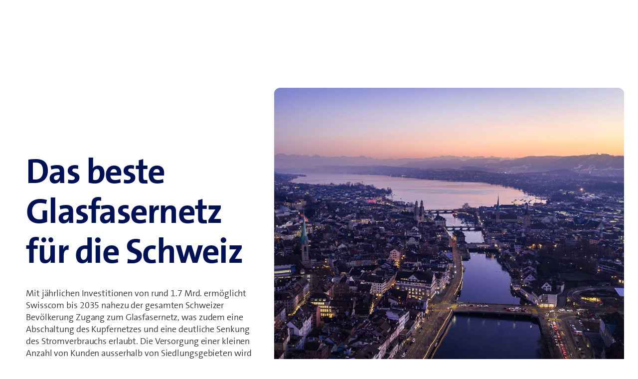

--- FILE ---
content_type: text/html;charset=utf-8
request_url: https://www.swisscom.ch/de/about/netz/netzausbau-karte-glasfaser.html?campID=SC_fiber
body_size: 45821
content:

<!doctype html>
<html lang="de" class="has-facts-container mod modPage ">
	<head>
	<meta charset="UTF-8"/>
	<meta name="template" content="swisscom-content-page"/>
	<meta name="viewport" content="width=device-width, initial-scale=1"/>
	

	

    
<link rel="stylesheet" href="https://rcp.scsstatic.ch/etc.clientlibs/swisscom/clientlibs/clientlib-base.min.9bb367c1c6bad3d1363927d1f5a01aed.css" type="text/css">





	<title>Das beste Glasfasernetz für die Schweiz | Swisscom</title>

	<link rel="canonical" href="https://www.swisscom.ch/de/about/netz/netzausbau-karte-glasfaser.html"/>

	<meta name="description" content="Swisscom erschliesst bis 2030 75%-80% der Schweizer Haushalte mit Glasfaser. Check jetzt, wie du erschlossen bist."/>
	
	<meta name="robots" content="index,follow"/>
	<meta name="twitter:image" content="https://rcp.scsstatic.ch/content/dam/assets/about/netz/netzausbau-karte-glasfaser/content/netzausbaukarte-sharing-1200x630.jpg"/>
<meta name="twitter:title" content="Das beste Glasfasernetz für die Schweiz"/>
<meta property="og:image" content="https://rcp.scsstatic.ch/content/dam/assets/about/netz/netzausbau-karte-glasfaser/content/netzausbaukarte-sharing-1200x630.jpg"/>
<meta property="og:description" content="Swisscom erschliesst bis 2030 75%-80% der Schweizer Haushalte mit Glasfaser. Check jetzt, wie du erschlossen bist."/>
<meta property="og:title" content="Das beste Glasfasernetz für die Schweiz"/>
<meta name="twitter:description" content="Swisscom erschliesst bis 2030 75%-80% der Schweizer Haushalte mit Glasfaser. Check jetzt, wie du erschlossen bist."/>
<meta name="twitter:card" content="summary_large_image"/>
<meta property="og:type" content="article"/>
<meta property="og:url" content="https://www.swisscom.ch/de/about/netz/netzausbau-karte-glasfaser.html"/>


	
		<link rel="alternate" hreflang="de" href="https://www.swisscom.ch/de/about/netz/netzausbau-karte-glasfaser.html"/>
<link rel="alternate" hreflang="fr" href="https://www.swisscom.ch/fr/about/reseau/carte-extension-reseau-fibre.html"/>
<link rel="alternate" hreflang="it" href="https://www.swisscom.ch/it/about/rete/mappa-estensione-rete-fibra-ottica.html"/>
<link rel="alternate" hreflang="en" href="https://www.swisscom.ch/en/about/network/fibre-optics-network-expansion-map.html"/>
<link rel="alternate" hreflang="x-default" href="https://www.swisscom.ch/de/about/netz/netzausbau-karte-glasfaser.html"/>

	




	<script data-odl-version="2.0.0" data-platform="scportal" src="https://rcp.scsstatic.ch/content/dam/swisscomsite/static1httl/cdn/datalayer-sync-min.js" data-env="prod" id="datalayer-api" data-domain="swisscom"></script>







	
	<link rel="preconnect" href="//dpm.demdex.net" crossorigin="use-credentials"/>
	<link rel="preconnect" href="//at.swisscom.ch"/>
	<link rel="dns-prefetch" href="//dpm.demdex.net"/>
	<link rel="dns-prefetch" href="//at.swisscom.ch"/>

	

	<script type="module" src="https://sdx.scsstatic.ch/v2.162.1/js/webcomponents/webcomponents/webcomponents.esm.js" integrity="sha512-CKSziBeuuV5bRTRzgxfrCoDhnmEnIEEvB/95hoQIwlXpu2qgo0+MTkPIjtldOqG2Yv431CKh2PelaVCQygi+eQ==" crossorigin></script>
	<script type="module" src="https://rcp.scsstatic.ch/portal-services/header-shared-webcomponents/2.46.2/build/header-shared-webcomponents.esm.js"></script>
	<link rel="preload" href="https://sdx.scsstatic.ch/v2.162.1/fonts/TheSans/TheSansB_400_.woff2" as="font" type="font/woff2" crossorigin/>
	<link rel="preload" href="https://sdx.scsstatic.ch/v2.162.1/fonts/TheSans/TheSansB_700_.woff2" as="font" type="font/woff2" crossorigin/>
	<link rel="preload" href="https://sdx.scsstatic.ch/v2.162.1/fonts/sdx-icons/sdx-icons.woff2" as="font" type="font/woff2" crossorigin/>
	<link rel="stylesheet" href="https://sdx.scsstatic.ch/v2.162.1/css/sdx.min.css" integrity="sha512-MJW5vmE2pFGpUgYlVB+A6rrqQ8SfCS3s5Ly8A/Z9KMTXB2LNeRd160OyHSjDCmfnoi3GmPOZz0V1TVsN6zMpkQ==" crossorigin/>
	<link rel="icon" href="https://sdx.scsstatic.ch/v2.162.1/images/favicon.ico" type="image/x-icon" sizes="32x32"/>
	<link rel="icon" href="https://sdx.scsstatic.ch/v2.162.1/images/svgs/swisscom-logo-lifeform.svg" type="image/svg+xml"/>
	<link rel="apple-touch-icon" href="https://sdx.scsstatic.ch/v2.162.1/images/swisscom-logo-lifeform-180x180.png"/>

	
	<link rel="modulepreload" href="https://rcp.scsstatic.ch/etc.clientlibs/swisscom/clientlibs/webpack-generated/resources/runtime.877c067df244b3ad2f60.js"/>
<link rel="modulepreload" href="https://rcp.scsstatic.ch/etc.clientlibs/swisscom/clientlibs/webpack-generated/resources/526.eea731ba2b4752921512.js"/>
<link rel="modulepreload" href="https://rcp.scsstatic.ch/etc.clientlibs/swisscom/clientlibs/webpack-generated/resources/71.c23057c28941496ab0fc.js"/>
<link rel="modulepreload" href="https://rcp.scsstatic.ch/etc.clientlibs/swisscom/clientlibs/webpack-generated/resources/745.d0ba5adc0cad9b9d5117.js"/>
<link rel="modulepreload" href="https://rcp.scsstatic.ch/etc.clientlibs/swisscom/clientlibs/webpack-generated/resources/859.26bbf83b24b47813a3e9.js"/>
<link rel="modulepreload" href="https://rcp.scsstatic.ch/etc.clientlibs/swisscom/clientlibs/webpack-generated/resources/274.e3c10e28104e32b161c0.js"/>
<link rel="modulepreload" href="https://rcp.scsstatic.ch/etc.clientlibs/swisscom/clientlibs/webpack-generated/resources/840.0d0afe18bb62b1923939.js"/>
<link rel="modulepreload" href="https://rcp.scsstatic.ch/etc.clientlibs/swisscom/clientlibs/webpack-generated/resources/504.42b15a9146c4c5903d7b.js"/>
<link rel="modulepreload" href="https://rcp.scsstatic.ch/etc.clientlibs/swisscom/clientlibs/webpack-generated/resources/537.2683768cfdaa7ac0ceb2.js"/>
<link rel="modulepreload" href="https://rcp.scsstatic.ch/etc.clientlibs/swisscom/clientlibs/webpack-generated/resources/451.8d91ffe295232718f28e.js"/>
<link rel="modulepreload" href="https://rcp.scsstatic.ch/etc.clientlibs/swisscom/clientlibs/webpack-generated/resources/greenfield.8fb06fc993b188320047.js"/>

	<link rel="stylesheet" href="https://rcp.scsstatic.ch/etc.clientlibs/swisscom/clientlibs/webpack-generated/resources/451.1c5390e62e566511f0f4.css"/>
<link rel="stylesheet" href="https://rcp.scsstatic.ch/etc.clientlibs/swisscom/clientlibs/webpack-generated/resources/greenfield.139ed7fff1afeeb2845c.css"/>

	<script>
		(window.$asyncPortalscripts = window.$asyncPortalscripts || []).push(import('https://rcp.scsstatic.ch/etc.clientlibs/swisscom/clientlibs/webpack-generated/resources/runtime.877c067df244b3ad2f60.js'),import('https://rcp.scsstatic.ch/etc.clientlibs/swisscom/clientlibs/webpack-generated/resources/526.eea731ba2b4752921512.js'),import('https://rcp.scsstatic.ch/etc.clientlibs/swisscom/clientlibs/webpack-generated/resources/71.c23057c28941496ab0fc.js'),import('https://rcp.scsstatic.ch/etc.clientlibs/swisscom/clientlibs/webpack-generated/resources/745.d0ba5adc0cad9b9d5117.js'),import('https://rcp.scsstatic.ch/etc.clientlibs/swisscom/clientlibs/webpack-generated/resources/859.26bbf83b24b47813a3e9.js'),import('https://rcp.scsstatic.ch/etc.clientlibs/swisscom/clientlibs/webpack-generated/resources/274.e3c10e28104e32b161c0.js'),import('https://rcp.scsstatic.ch/etc.clientlibs/swisscom/clientlibs/webpack-generated/resources/840.0d0afe18bb62b1923939.js'),import('https://rcp.scsstatic.ch/etc.clientlibs/swisscom/clientlibs/webpack-generated/resources/504.42b15a9146c4c5903d7b.js'),import('https://rcp.scsstatic.ch/etc.clientlibs/swisscom/clientlibs/webpack-generated/resources/537.2683768cfdaa7ac0ceb2.js'),import('https://rcp.scsstatic.ch/etc.clientlibs/swisscom/clientlibs/webpack-generated/resources/451.8d91ffe295232718f28e.js'),import('https://rcp.scsstatic.ch/etc.clientlibs/swisscom/clientlibs/webpack-generated/resources/greenfield.8fb06fc993b188320047.js'));
	</script>





	
	
	

	

	
	
	

	
	

</head>
	<body class="page basicpage  " id="page-4f22e37431" style="background-color: " data-show-consent-popup="false" data-page-segment="about" data-wcm-mode="DISABLED">
		
	<div id="tealiumTrackingInit" class="mod modTealium has-facts-container" data-page-tracking="{&#34;tealiumEnv&#34;:&#34;prod&#34;,&#34;uxTracking&#34;:true,&#34;templateName&#34;:&#34;swisscom/components/structure/page&#34;,&#34;tealiumCfu&#34;:&#34;about&#34;,&#34;viewType&#34;:&#34;responsive&#34;,&#34;context&#34;:&#34;online&#34;,&#34;intelliAdConversionValue&#34;:&#34;&#34;,&#34;pagePath&#34;:&#34;netz/netzausbau-karte-glasfaser&#34;,&#34;lang&#34;:&#34;de&#34;,&#34;trackingPageType&#34;:&#34;home&#34;,&#34;uuid&#34;:&#34;FR1WhQ&#34;,&#34;platform&#34;:&#34;scportal&#34;}"></div>
	

		
		
			<ul class="mod modSkipLinks">
	<li><a href="#content" class="skip-link skip-link-content">Direkt zum Inhalt springen</a></li>
	<li><a href="#search" class="skip-link skip-link-search">Direkt zur Suche springen</a></li>
	<li><a href="#footer" class="skip-link skip-link-footer">Direkt zum Footer springen</a></li>
</ul>

			



			

<div class="root responsivegrid mod modLightbox main-wrapper">


<div class="aem-Grid aem-Grid--12 aem-Grid--default--12 ">
    
    <div class="render-header aem-GridColumn aem-GridColumn--default--12">
	
	<link rel="modulepreload" href="https://rcp.scsstatic.ch/etc.clientlibs/swisscom/clientlibs/webpack-generated/resources/header.24faf05edf79ec8d165c.js"/>

	<link rel="stylesheet" href="https://rcp.scsstatic.ch/etc.clientlibs/swisscom/clientlibs/webpack-generated/resources/header.9db0b1bd6ccffa06ad07.css"/>

	<script>
		(window.$asyncPortalscripts = window.$asyncPortalscripts || []).push(import('https://rcp.scsstatic.ch/etc.clientlibs/swisscom/clientlibs/webpack-generated/resources/header.24faf05edf79ec8d165c.js'));
	</script>


	
	
	
	
	


<div class="mod modCrisisHeader has-facts-container sdx-container" data-crisis-data-url="/de/about/netz/netzausbau-karte-glasfaser.crisis-config.json"></div>

	<sdx-header class="mod modRenderSdxHeader has-facts-container has-breadcrumb" index="{&#34;label&#34;:&#34;Über Swisscom&#34;,&#34;href&#34;:&#34;/de/about.html&#34;,&#34;active&#34;:false,&#34;hidden&#34;:true,&#34;dataset&#34;:{&#34;trackLabel&#34;:&#34;about&#34;,&#34;trackCategory&#34;:&#34;logo&#34;,&#34;trackLocation&#34;:&#34;header&#34;,&#34;trackAction&#34;:&#34;link&#34;}}" navigation="{&#34;secondary&#34;:{&#34;label&#34;:&#34;Dienste&#34;,&#34;active&#34;:false,&#34;hidden&#34;:false,&#34;children&#34;:[],&#34;dataset&#34;:{&#34;trackLabel&#34;:&#34;services&#34;,&#34;trackCategory&#34;:&#34;l0-toolbar&#34;,&#34;trackLocation&#34;:&#34;header&#34;,&#34;trackAction&#34;:&#34;link&#34;}},&#34;tertiary&#34;:{&#34;label&#34;:&#34;Kontakt \u0026 Sprache&#34;,&#34;active&#34;:false,&#34;hidden&#34;:false,&#34;children&#34;:[{&#34;label&#34;:&#34;Kontakt&#34;,&#34;href&#34;:&#34;/de/about/kontakt.html#ms-multipageStep-step1&#34;,&#34;active&#34;:false,&#34;hidden&#34;:false,&#34;children&#34;:[],&#34;dataset&#34;:{&#34;trackLabel&#34;:&#34;Kontakt&#34;,&#34;trackCategory&#34;:&#34;l0-toolbar&#34;,&#34;trackLocation&#34;:&#34;header&#34;,&#34;trackAction&#34;:&#34;link&#34;}},{&#34;label&#34;:&#34;DE&#34;,&#34;active&#34;:true,&#34;hidden&#34;:false,&#34;children&#34;:[{&#34;label&#34;:&#34;FR&#34;,&#34;href&#34;:&#34;https://www.swisscom.ch/fr/about/reseau/carte-extension-reseau-fibre.html&#34;,&#34;active&#34;:false,&#34;hidden&#34;:false,&#34;dataset&#34;:{&#34;trackLabel&#34;:&#34;language-selection-fr&#34;,&#34;trackCategory&#34;:&#34;l0-toolbar&#34;,&#34;trackLocation&#34;:&#34;header&#34;,&#34;trackAction&#34;:&#34;link&#34;}},{&#34;label&#34;:&#34;IT&#34;,&#34;href&#34;:&#34;https://www.swisscom.ch/it/about/rete/mappa-estensione-rete-fibra-ottica.html&#34;,&#34;active&#34;:false,&#34;hidden&#34;:false,&#34;dataset&#34;:{&#34;trackLabel&#34;:&#34;language-selection-it&#34;,&#34;trackCategory&#34;:&#34;l0-toolbar&#34;,&#34;trackLocation&#34;:&#34;header&#34;,&#34;trackAction&#34;:&#34;link&#34;}},{&#34;label&#34;:&#34;EN&#34;,&#34;href&#34;:&#34;https://www.swisscom.ch/en/about/network/fibre-optics-network-expansion-map.html&#34;,&#34;active&#34;:false,&#34;hidden&#34;:false,&#34;dataset&#34;:{&#34;trackLabel&#34;:&#34;language-selection-en&#34;,&#34;trackCategory&#34;:&#34;l0-toolbar&#34;,&#34;trackLocation&#34;:&#34;header&#34;,&#34;trackAction&#34;:&#34;link&#34;}}],&#34;dataset&#34;:{&#34;trackLabel&#34;:&#34;language-selection&#34;,&#34;trackCategory&#34;:&#34;l0-toolbar&#34;,&#34;trackLocation&#34;:&#34;header&#34;,&#34;trackAction&#34;:&#34;link&#34;}}]},&#34;main&#34;:{&#34;label&#34;:&#34;Navigation&#34;,&#34;active&#34;:false,&#34;hidden&#34;:false,&#34;children&#34;:[{&#34;label&#34;:&#34;Swisscom Netz&#34;,&#34;href&#34;:&#34;/de/about/netz.html&#34;,&#34;active&#34;:false,&#34;hidden&#34;:true,&#34;children&#34;:[{&#34;label&#34;:&#34;Das beste Glasfasernetz für die Schweiz&#34;,&#34;href&#34;:&#34;/de/about/netz/netzausbau-karte-glasfaser.html&#34;,&#34;active&#34;:true,&#34;hidden&#34;:true,&#34;dataset&#34;:{&#34;trackLabel&#34;:&#34;about/netz/netzausbau-karte-glasfaser&#34;,&#34;trackCategory&#34;:&#34;breadcrumb&#34;,&#34;trackLocation&#34;:&#34;header&#34;,&#34;trackAction&#34;:&#34;link&#34;}}],&#34;dataset&#34;:{&#34;trackLabel&#34;:&#34;about/netz&#34;,&#34;trackCategory&#34;:&#34;breadcrumb&#34;,&#34;trackLocation&#34;:&#34;header&#34;,&#34;trackAction&#34;:&#34;link&#34;}},{&#34;label&#34;:&#34;Unternehmen&#34;,&#34;href&#34;:&#34;/de/about/unternehmen.html&#34;,&#34;active&#34;:false,&#34;hidden&#34;:false,&#34;dataset&#34;:{&#34;trackLabel&#34;:&#34;unternehmen&#34;,&#34;trackCategory&#34;:&#34;l1-mdd&#34;,&#34;trackLocation&#34;:&#34;header&#34;,&#34;trackAction&#34;:&#34;link&#34;}},{&#34;label&#34;:&#34;Nachhaltigkeit&#34;,&#34;href&#34;:&#34;/de/about/nachhaltigkeit.html&#34;,&#34;active&#34;:false,&#34;hidden&#34;:false,&#34;iconName&#34;:&#34;icon-141-leaf&#34;,&#34;dataset&#34;:{&#34;trackLabel&#34;:&#34;nachhaltigkeit&#34;,&#34;trackCategory&#34;:&#34;l1-mdd&#34;,&#34;trackLocation&#34;:&#34;header&#34;,&#34;trackAction&#34;:&#34;link&#34;}},{&#34;label&#34;:&#34;Netz&#34;,&#34;href&#34;:&#34;/de/about/netz.html&#34;,&#34;active&#34;:false,&#34;hidden&#34;:false,&#34;dataset&#34;:{&#34;trackLabel&#34;:&#34;netz&#34;,&#34;trackCategory&#34;:&#34;l1-mdd&#34;,&#34;trackLocation&#34;:&#34;header&#34;,&#34;trackAction&#34;:&#34;link&#34;}},{&#34;label&#34;:&#34;Investoren&#34;,&#34;href&#34;:&#34;/de/about/investoren.html&#34;,&#34;active&#34;:false,&#34;hidden&#34;:false,&#34;dataset&#34;:{&#34;trackLabel&#34;:&#34;investoren&#34;,&#34;trackCategory&#34;:&#34;l1-mdd&#34;,&#34;trackLocation&#34;:&#34;header&#34;,&#34;trackAction&#34;:&#34;link&#34;}},{&#34;label&#34;:&#34;News&#34;,&#34;href&#34;:&#34;/de/about/news.html&#34;,&#34;active&#34;:false,&#34;hidden&#34;:false,&#34;dataset&#34;:{&#34;trackLabel&#34;:&#34;news&#34;,&#34;trackCategory&#34;:&#34;l1-mdd&#34;,&#34;trackLocation&#34;:&#34;header&#34;,&#34;trackAction&#34;:&#34;link&#34;}},{&#34;label&#34;:&#34;Karriere&#34;,&#34;href&#34;:&#34;/de/about/karriere.html&#34;,&#34;active&#34;:false,&#34;hidden&#34;:false,&#34;dataset&#34;:{&#34;trackLabel&#34;:&#34;jobs&#34;,&#34;trackCategory&#34;:&#34;l1-mdd&#34;,&#34;trackLocation&#34;:&#34;header&#34;,&#34;trackAction&#34;:&#34;link&#34;}}]},&#34;primary&#34;:{&#34;active&#34;:false,&#34;hidden&#34;:false,&#34;children&#34;:[{&#34;label&#34;:&#34;Privatkunden&#34;,&#34;href&#34;:&#34;/de/privatkunden.html&#34;,&#34;active&#34;:false,&#34;hidden&#34;:false,&#34;children&#34;:[],&#34;dataset&#34;:{&#34;trackLabel&#34;:&#34;Residential&#34;,&#34;trackCategory&#34;:&#34;l0-toolbar&#34;,&#34;trackLocation&#34;:&#34;header&#34;,&#34;trackAction&#34;:&#34;link&#34;}},{&#34;label&#34;:&#34;Geschäftskunden&#34;,&#34;active&#34;:false,&#34;hidden&#34;:false,&#34;children&#34;:[{&#34;label&#34;:&#34;Alle Geschäftskunden&#34;,&#34;href&#34;:&#34;/de/business.html&#34;,&#34;active&#34;:false,&#34;hidden&#34;:false,&#34;children&#34;:[],&#34;dataset&#34;:{&#34;trackLabel&#34;:&#34;biz&#34;,&#34;trackCategory&#34;:&#34;l0-toolbar&#34;,&#34;trackLocation&#34;:&#34;header&#34;,&#34;trackAction&#34;:&#34;link&#34;}},{&#34;label&#34;:&#34;KMU&#34;,&#34;href&#34;:&#34;/de/business/kmu.html&#34;,&#34;active&#34;:false,&#34;hidden&#34;:false,&#34;children&#34;:[],&#34;dataset&#34;:{&#34;trackLabel&#34;:&#34;sme&#34;,&#34;trackCategory&#34;:&#34;l0-toolbar&#34;,&#34;trackLocation&#34;:&#34;header&#34;,&#34;trackAction&#34;:&#34;link&#34;}},{&#34;label&#34;:&#34;Grossunternehmen&#34;,&#34;href&#34;:&#34;/de/business/enterprise.html&#34;,&#34;active&#34;:false,&#34;hidden&#34;:false,&#34;children&#34;:[],&#34;dataset&#34;:{&#34;trackLabel&#34;:&#34;ent&#34;,&#34;trackCategory&#34;:&#34;l0-toolbar&#34;,&#34;trackLocation&#34;:&#34;header&#34;,&#34;trackAction&#34;:&#34;link&#34;}},{&#34;label&#34;:&#34;Start-up&#34;,&#34;href&#34;:&#34;/de/business/start-up.html&#34;,&#34;active&#34;:false,&#34;hidden&#34;:false,&#34;children&#34;:[],&#34;dataset&#34;:{&#34;trackLabel&#34;:&#34;start-up&#34;,&#34;trackCategory&#34;:&#34;l0-toolbar&#34;,&#34;trackLocation&#34;:&#34;header&#34;,&#34;trackAction&#34;:&#34;link&#34;}}],&#34;dataset&#34;:{&#34;trackLabel&#34;:&#34;Business&#34;,&#34;trackCategory&#34;:&#34;l0-toolbar&#34;,&#34;trackLocation&#34;:&#34;header&#34;,&#34;trackAction&#34;:&#34;link&#34;}},{&#34;label&#34;:&#34;Über Swisscom&#34;,&#34;href&#34;:&#34;/de/about.html&#34;,&#34;active&#34;:true,&#34;hidden&#34;:false,&#34;children&#34;:[],&#34;dataset&#34;:{&#34;trackLabel&#34;:&#34;about&#34;,&#34;trackCategory&#34;:&#34;l0-toolbar&#34;,&#34;trackLocation&#34;:&#34;header&#34;,&#34;trackAction&#34;:&#34;link&#34;}},{&#34;label&#34;:&#34;blue News&#34;,&#34;href&#34;:&#34;https://www.bluewin.ch&#34;,&#34;active&#34;:false,&#34;hidden&#34;:false,&#34;children&#34;:[],&#34;dataset&#34;:{&#34;trackLabel&#34;:&#34;blue News&#34;,&#34;trackCategory&#34;:&#34;l0-toolbar&#34;,&#34;trackLocation&#34;:&#34;header&#34;,&#34;trackAction&#34;:&#34;link&#34;}}]}}" slots="[]">
		<div slot="above">
			

		</div>
		<scs-header-coordinator></scs-header-coordinator>
		<scs-search-input slot="search" fusion-api-version="v3" result-page-path="/de/about/finden.html#/?segment=about"></scs-search-input>
		
		<scs-notifications></scs-notifications>
		<scs-user-info login-config="{&#34;prefix&#34;:&#34;/scel/online/portal/&#34;}" logout-href="/bin/scs/ecommerce/sso/?logout=1&amp;SNA=myswisscom&amp;RURL=https%3A%2F%2Fwww.swisscom.ch%2Fde%2Fabout%2Fnetz%2Fnetzausbau-karte-glasfaser.html" user-menu-links="[]"></scs-user-info>
		
	</sdx-header>


	

	


<a id="content" name="content"></a>
</div>
<div class="responsivegrid aem-GridColumn aem-GridColumn--default--12">


<div class="aem-Grid aem-Grid--12 aem-Grid--default--12 ">
    
    <div class="component-container reset-paddings padding-left-0 padding-right-0 aem-GridColumn aem-GridColumn--default--12">

    
	
	
	
	<!-- prettier-ignore-attribute -->
	<div id="container-8265c31018" class="
			cmp-container cmp-container_height
			
			
			
			
			
			
			has-transparent-background
		" data-waiting-time="1000" data-expression-action="show">
		
		<div class="cmp-container_regular   img-wrapper  desktop  ">
			
		</div>
		
		<div class="padding-right-0 padding-left-0">


<div class="aem-Grid aem-Grid--12 aem-Grid--default--12 aem-Grid--md--12 aem-Grid--sm--12 aem-Grid--xs--12 ">
    
    <div class="experiencefragment aem-GridColumn--sm--none aem-GridColumn--default--hide aem-GridColumn--offset--sm--0 aem-GridColumn aem-GridColumn--sm--12 aem-GridColumn--default--12 aem-GridColumn--offset--default--0"><div id="experiencefragment-19d20f7bce" class="cmp-experiencefragment cmp-experiencefragment--spacer"><div class="xf-content-height">
	


<div class="aem-Grid aem-Grid--12 aem-Grid--default--12 ">
    
    <div class="component-container reset-paddings aem-GridColumn aem-GridColumn--default--12">

    
	<style type="text/css">
		#container-fcdb3f3d7e,[class*=flex-] > #container-fcdb3f3d7e > * > .aem-Grid {min-height: 16px !important;}@media only screen and (max-width: 1440px){#container-fcdb3f3d7e,[class*=flex-] > #container-fcdb3f3d7e > * > .aem-Grid {min-height: 16px !important;}}@media only screen and (max-width: 1280px){#container-fcdb3f3d7e,[class*=flex-] > #container-fcdb3f3d7e > * > .aem-Grid {min-height: 16px !important;}}@media only screen and (max-width: 1024px){#container-fcdb3f3d7e,[class*=flex-] > #container-fcdb3f3d7e > * > .aem-Grid {min-height: 16px !important;}}@media only screen and (max-width: 768px){#container-fcdb3f3d7e,[class*=flex-] > #container-fcdb3f3d7e > * > .aem-Grid {min-height: 8px !important;}}@media only screen and (max-width: 480px){#container-fcdb3f3d7e,[class*=flex-] > #container-fcdb3f3d7e > * > .aem-Grid {min-height: 8px !important;}}
	</style>
	
	
	<!-- prettier-ignore-attribute -->
	<div id="container-fcdb3f3d7e" class="
			cmp-container cmp-container_height
			
			
			
			
			
			
			has-transparent-background
		" data-waiting-time="1000" data-expression-action="show">
		
		<div class="cmp-container_regular   img-wrapper  desktop  ">
			
		</div>
		
		<div>


<div class="aem-Grid aem-Grid--12 aem-Grid--default--12 ">
    
    
    
</div>
</div>
	</div>

    
</div>

    
</div>

</div>
</div>


	


    

</div>
<div class="component-container reset-paddings padding-left-0 padding-right-0 aem-GridColumn aem-GridColumn--default--12">

    
	
	
	
	<!-- prettier-ignore-attribute -->
	<div id="container-33885a6c76" class="
			cmp-container cmp-container_height
			
			
			
			
			
			
			has-transparent-background
		" data-waiting-time="1000" data-expression-action="show">
		
		<div class="cmp-container_regular   img-wrapper  desktop  ">
			
		</div>
		
		<div class="padding-right-0 padding-left-0">


<div class="aem-Grid aem-Grid--12 aem-Grid--default--12 aem-Grid--md--12 aem-Grid--sm--12 aem-Grid--xs--12 ">
    
    <div class="component-container reset-paddings margin-right-0 aem-GridColumn--sm--none aem-GridColumn--default--none aem-GridColumn--offset--xs--0 aem-GridColumn--xs--none aem-GridColumn--offset--default--0 aem-GridColumn--offset--sm--0 aem-GridColumn aem-GridColumn--sm--12 aem-GridColumn--offset--md--0 aem-GridColumn--default--5 aem-GridColumn--md--6 aem-GridColumn--xs--12 aem-GridColumn--md--none">

    
	
	
	
	<!-- prettier-ignore-attribute -->
	<div id="container-8cecf93573" class="
			cmp-container cmp-container_height
			
			
			
			
			
			
			has-transparent-background
		" data-waiting-time="1000" data-expression-action="show">
		
		<div class="cmp-container_regular   img-wrapper  desktop  ">
			
		</div>
		
		<div>


<div class="aem-Grid aem-Grid--5 aem-Grid--default--5 aem-Grid--md--6 aem-Grid--sm--12 aem-Grid--xs--12 aem-Grid--lg--5 ">
    
    <div class="component-container reset-paddings aem-GridColumn--offset--lg--0 aem-GridColumn--lg--12 aem-GridColumn aem-GridColumn--md--hide aem-GridColumn--sm--12 aem-GridColumn--offset--md--0 aem-GridColumn--default--5 aem-GridColumn--md--6 aem-GridColumn--xs--12 aem-GridColumn--lg--hide">

    
	
	
	
	<!-- prettier-ignore-attribute -->
	<div id="container-3184ae511f" class="
			cmp-container cmp-container_height
			
			
			
			
			
			
			has-transparent-background
		" data-waiting-time="1000" data-expression-action="show">
		
		<div class="cmp-container_regular   img-wrapper  desktop  ">
			
		</div>
		
		<div>


<div class="aem-Grid aem-Grid--5 aem-Grid--default--5 aem-Grid--sm--12 ">
    
    <div class="experiencefragment margin-top-0 margin-bottom-0 aem-GridColumn aem-GridColumn--default--5"><div id="experiencefragment-a0e75f83e8" class="cmp-experiencefragment cmp-experiencefragment--spacer"><div class="xf-content-height">
	


<div class="aem-Grid aem-Grid--12 aem-Grid--default--12 ">
    
    <div class="component-container reset-paddings aem-GridColumn aem-GridColumn--default--12">

    
	<style type="text/css">
		#container-5488c5411c,[class*=flex-] > #container-5488c5411c > * > .aem-Grid {min-height: 32px !important;}@media only screen and (max-width: 1440px){#container-5488c5411c,[class*=flex-] > #container-5488c5411c > * > .aem-Grid {min-height: 32px !important;}}@media only screen and (max-width: 1280px){#container-5488c5411c,[class*=flex-] > #container-5488c5411c > * > .aem-Grid {min-height: 32px !important;}}@media only screen and (max-width: 1024px){#container-5488c5411c,[class*=flex-] > #container-5488c5411c > * > .aem-Grid {min-height: 32px !important;}}@media only screen and (max-width: 768px){#container-5488c5411c,[class*=flex-] > #container-5488c5411c > * > .aem-Grid {min-height: 16px !important;}}@media only screen and (max-width: 480px){#container-5488c5411c,[class*=flex-] > #container-5488c5411c > * > .aem-Grid {min-height: 16px !important;}}
	</style>
	
	
	<!-- prettier-ignore-attribute -->
	<div id="container-5488c5411c" class="
			cmp-container cmp-container_height
			
			
			
			
			
			
			has-transparent-background
		" data-waiting-time="1000" data-expression-action="show">
		
		<div class="cmp-container_regular   img-wrapper  desktop  ">
			
		</div>
		
		<div>


<div class="aem-Grid aem-Grid--12 aem-Grid--default--12 ">
    
    
    
</div>
</div>
	</div>

    
</div>

    
</div>

</div>
</div>


	


    

</div>
<div class="experiencefragment margin-top-0 margin-bottom-0 aem-GridColumn--sm--none aem-GridColumn--default--none aem-GridColumn--offset--sm--0 aem-GridColumn aem-GridColumn--sm--12 aem-GridColumn--default--5 aem-GridColumn--offset--default--0"><div id="experiencefragment-980822a63b" class="cmp-experiencefragment cmp-experiencefragment--spacer"><div class="xf-content-height">
	


<div class="aem-Grid aem-Grid--12 aem-Grid--default--12 ">
    
    <div class="component-container reset-paddings aem-GridColumn aem-GridColumn--default--12">

    
	<style type="text/css">
		#container-eb36dea224,[class*=flex-] > #container-eb36dea224 > * > .aem-Grid {min-height: 64px !important;}@media only screen and (max-width: 1440px){#container-eb36dea224,[class*=flex-] > #container-eb36dea224 > * > .aem-Grid {min-height: 64px !important;}}@media only screen and (max-width: 1280px){#container-eb36dea224,[class*=flex-] > #container-eb36dea224 > * > .aem-Grid {min-height: 64px !important;}}@media only screen and (max-width: 1024px){#container-eb36dea224,[class*=flex-] > #container-eb36dea224 > * > .aem-Grid {min-height: 64px !important;}}@media only screen and (max-width: 768px){#container-eb36dea224,[class*=flex-] > #container-eb36dea224 > * > .aem-Grid {min-height: 32px !important;}}@media only screen and (max-width: 480px){#container-eb36dea224,[class*=flex-] > #container-eb36dea224 > * > .aem-Grid {min-height: 32px !important;}}
	</style>
	
	
	<!-- prettier-ignore-attribute -->
	<div id="container-eb36dea224" class="
			cmp-container cmp-container_height
			
			
			
			
			
			
			has-transparent-background
		" data-waiting-time="1000" data-expression-action="show">
		
		<div class="cmp-container_regular   img-wrapper  desktop  ">
			
		</div>
		
		<div>


<div class="aem-Grid aem-Grid--12 aem-Grid--default--12 ">
    
    
    
</div>
</div>
	</div>

    
</div>

    
</div>

</div>
</div>


	


    

</div>

    
</div>
</div>
	</div>

    
</div>
<div class="experiencefragment margin-top-0 margin-bottom-0 aem-GridColumn aem-GridColumn--sm--12 aem-GridColumn--default--5 aem-GridColumn--md--6 aem-GridColumn--xs--12"><div id="experiencefragment-9f6665f12b" class="cmp-experiencefragment cmp-experiencefragment--spacer"><div class="xf-content-height">
	


<div class="aem-Grid aem-Grid--12 aem-Grid--default--12 ">
    
    <div class="component-container reset-paddings aem-GridColumn aem-GridColumn--default--12">

    
	<style type="text/css">
		#container-c5e5f91669,[class*=flex-] > #container-c5e5f91669 > * > .aem-Grid {min-height: 32px !important;}@media only screen and (max-width: 1440px){#container-c5e5f91669,[class*=flex-] > #container-c5e5f91669 > * > .aem-Grid {min-height: 32px !important;}}@media only screen and (max-width: 1280px){#container-c5e5f91669,[class*=flex-] > #container-c5e5f91669 > * > .aem-Grid {min-height: 32px !important;}}@media only screen and (max-width: 1024px){#container-c5e5f91669,[class*=flex-] > #container-c5e5f91669 > * > .aem-Grid {min-height: 32px !important;}}@media only screen and (max-width: 768px){#container-c5e5f91669,[class*=flex-] > #container-c5e5f91669 > * > .aem-Grid {min-height: 16px !important;}}@media only screen and (max-width: 480px){#container-c5e5f91669,[class*=flex-] > #container-c5e5f91669 > * > .aem-Grid {min-height: 16px !important;}}
	</style>
	
	
	<!-- prettier-ignore-attribute -->
	<div id="container-c5e5f91669" class="
			cmp-container cmp-container_height
			
			
			
			
			
			
			has-transparent-background
		" data-waiting-time="1000" data-expression-action="show">
		
		<div class="cmp-container_regular   img-wrapper  desktop  ">
			
		</div>
		
		<div>


<div class="aem-Grid aem-Grid--12 aem-Grid--default--12 ">
    
    
    
</div>
</div>
	</div>

    
</div>

    
</div>

</div>
</div>


	


    

</div>
<div class="text aem-GridColumn aem-GridColumn--sm--12 aem-GridColumn--default--5 aem-GridColumn--md--6 aem-GridColumn--xs--12"><div id="text-0d001bb63b" class="cmp-text">
	<h1 class="sc-navy text-d1">Das beste Glasfaser­netz für die Schweiz</h1>
<p>Mit jährlichen Investitionen von rund 1.7 Mrd. ermöglicht Swisscom bis 2035 nahezu der gesamten Schweizer Bevölkerung Zugang zum Glasfasernetz, was zudem eine Abschaltung des Kupfernetzes und eine deutliche Senkung des Stromverbrauchs erlaubt. Die Versorgung einer kleinen Anzahl von Kunden ausserhalb von Siedlungsgebieten wird Swisscom mit modernsten sowie leistungsstarken Mobilfunk- und Satellitentechnologien sicherstellen.</p>

</div>

    

</div>
<div class="experiencefragment margin-top-0 margin-bottom-0 aem-GridColumn--default--none aem-GridColumn--sm--5 aem-GridColumn aem-GridColumn--default--5 aem-GridColumn--md--5 aem-GridColumn--offset--default--0 aem-GridColumn--xs--5"><div id="experiencefragment-b57675b1fe" class="cmp-experiencefragment cmp-experiencefragment--spacer"><div class="xf-content-height">
	


<div class="aem-Grid aem-Grid--12 aem-Grid--default--12 ">
    
    <div class="component-container reset-paddings aem-GridColumn aem-GridColumn--default--12">

    
	<style type="text/css">
		#container-0699e6b8ce,[class*=flex-] > #container-0699e6b8ce > * > .aem-Grid {min-height: 8px !important;}@media only screen and (max-width: 1440px){#container-0699e6b8ce,[class*=flex-] > #container-0699e6b8ce > * > .aem-Grid {min-height: 8px !important;}}@media only screen and (max-width: 1280px){#container-0699e6b8ce,[class*=flex-] > #container-0699e6b8ce > * > .aem-Grid {min-height: 8px !important;}}@media only screen and (max-width: 1024px){#container-0699e6b8ce,[class*=flex-] > #container-0699e6b8ce > * > .aem-Grid {min-height: 8px !important;}}@media only screen and (max-width: 768px){#container-0699e6b8ce,[class*=flex-] > #container-0699e6b8ce > * > .aem-Grid {min-height: 4px !important;}}@media only screen and (max-width: 480px){#container-0699e6b8ce,[class*=flex-] > #container-0699e6b8ce > * > .aem-Grid {min-height: 4px !important;}}
	</style>
	
	
	<!-- prettier-ignore-attribute -->
	<div id="container-0699e6b8ce" class="
			cmp-container cmp-container_height
			
			
			
			
			
			
			has-transparent-background
		" data-waiting-time="1000" data-expression-action="show">
		
		<div class="cmp-container_regular   img-wrapper  desktop  ">
			
		</div>
		
		<div>


<div class="aem-Grid aem-Grid--12 aem-Grid--default--12 ">
    
    
    
</div>
</div>
	</div>

    
</div>

    
</div>

</div>
</div>


	


    

</div>
<div class="component-container reset-paddings padding-left-0 aem-GridColumn--sm--none aem-GridColumn--default--none aem-GridColumn--offset--xs--0 aem-GridColumn--xs--none aem-GridColumn--offset--default--0 aem-GridColumn--offset--sm--0 aem-GridColumn aem-GridColumn--sm--12 aem-GridColumn--offset--md--0 aem-GridColumn--default--5 aem-GridColumn--md--6 aem-GridColumn--xs--12 aem-GridColumn--md--none">

    
	
	
	
	<!-- prettier-ignore-attribute -->
	<div id="container-5006996788" class="
			cmp-container cmp-container_height
			
			
			
			
			
			
			has-transparent-background
		" data-waiting-time="1000" data-expression-action="show">
		
		<div class="cmp-container_regular   img-wrapper  desktop  ">
			
		</div>
		
		<div class="padding-left-0">


<div class="aem-Grid aem-Grid--5 aem-Grid--default--5 aem-Grid--md--6 aem-Grid--sm--12 aem-Grid--xs--12 ">
    
    <div class="component-container reset-paddings padding-left-0 aem-GridColumn--sm--none aem-GridColumn--default--none aem-GridColumn--offset--xs--0 aem-GridColumn--xs--none aem-GridColumn--offset--default--0 aem-GridColumn--offset--sm--0 aem-GridColumn aem-GridColumn--sm--12 aem-GridColumn--offset--md--0 aem-GridColumn--default--5 aem-GridColumn--md--6 aem-GridColumn--xs--12 aem-GridColumn--md--none">

    
	
	
	
	<!-- prettier-ignore-attribute -->
	<div id="container-638746037f" class="
			cmp-container cmp-container_height
			
			
			
			
			
			
			has-transparent-background
		" data-waiting-time="1000" data-expression-action="show">
		
		<div class="cmp-container_regular   img-wrapper  desktop  ">
			
		</div>
		
		<div class="padding-left-0">


<div class="aem-Grid aem-Grid--6 aem-Grid--default--6 aem-Grid--md--6 aem-Grid--sm--12 aem-Grid--xs--12 aem-Grid--lg--6 ">
    
    <div class="component-button margin-right-1 padding-left-0 aem-GridColumn--lg--1 aem-GridColumn--sm--none aem-GridColumn--default--none aem-GridColumn--offset--xs--0 aem-GridColumn--sm--2 aem-GridColumn--xs--none aem-GridColumn--offset--default--0 aem-GridColumn--offset--lg--0 aem-GridColumn--lg--none aem-GridColumn--offset--sm--0 aem-GridColumn aem-GridColumn--offset--md--0 aem-GridColumn--xs--12 aem-GridColumn--default--1 aem-GridColumn--md--1 aem-GridColumn--md--none">



	<a class="mod modButton icon-002-arrow-down" href="#awards" data-track-label="more_information" data-track-category="awards" data-track-location="content" data-track-action="link">Awards</a>



    

</div>
<div class="component-button margin-right-1 padding-left-0 padding-right-0 aem-GridColumn--lg--2 aem-GridColumn--sm--none aem-GridColumn--default--none aem-GridColumn--offset--xs--0 aem-GridColumn--sm--4 aem-GridColumn--xs--none aem-GridColumn--offset--default--0 aem-GridColumn--offset--lg--0 aem-GridColumn--lg--none aem-GridColumn--offset--sm--0 aem-GridColumn aem-GridColumn--offset--md--0 aem-GridColumn--xs--12 aem-GridColumn--md--none aem-GridColumn--default--2 aem-GridColumn--md--2">



	<a class="mod modButton icon-002-arrow-down" href="#Angebote-Glasfaser" data-track-label="more_information" data-track-category="glasfaser_angebote" data-track-location="content" data-track-action="link">Glasfaser Angebote</a>



    

</div>
<div class="component-button padding-left-0 padding-right-0 aem-GridColumn--lg--2 aem-GridColumn--sm--none aem-GridColumn--default--none aem-GridColumn--offset--xs--0 aem-GridColumn--sm--3 aem-GridColumn--xs--none aem-GridColumn--offset--default--0 aem-GridColumn--offset--lg--0 aem-GridColumn--lg--none aem-GridColumn--offset--sm--0 aem-GridColumn aem-GridColumn--offset--md--0 aem-GridColumn--xs--12 aem-GridColumn--md--none aem-GridColumn--default--2 aem-GridColumn--md--2">



	<a class="mod modButton icon-002-arrow-down" href="#faq" data-track-label="more_information" data-track-category="häufige_fragen" data-track-location="content" data-track-action="link">Häufige Fragen</a>



    

</div>
<div class="experiencefragment margin-top-0 margin-bottom-0 aem-GridColumn aem-GridColumn--sm--12 aem-GridColumn--default--6 aem-GridColumn--md--6 aem-GridColumn--xs--12"><div id="experiencefragment-57937c6589" class="cmp-experiencefragment cmp-experiencefragment--spacer"><div class="xf-content-height">
	


<div class="aem-Grid aem-Grid--12 aem-Grid--default--12 ">
    
    <div class="component-container reset-paddings aem-GridColumn aem-GridColumn--default--12">

    
	<style type="text/css">
		#container-f8467f43eb,[class*=flex-] > #container-f8467f43eb > * > .aem-Grid {min-height: 32px !important;}@media only screen and (max-width: 1440px){#container-f8467f43eb,[class*=flex-] > #container-f8467f43eb > * > .aem-Grid {min-height: 32px !important;}}@media only screen and (max-width: 1280px){#container-f8467f43eb,[class*=flex-] > #container-f8467f43eb > * > .aem-Grid {min-height: 32px !important;}}@media only screen and (max-width: 1024px){#container-f8467f43eb,[class*=flex-] > #container-f8467f43eb > * > .aem-Grid {min-height: 32px !important;}}@media only screen and (max-width: 768px){#container-f8467f43eb,[class*=flex-] > #container-f8467f43eb > * > .aem-Grid {min-height: 16px !important;}}@media only screen and (max-width: 480px){#container-f8467f43eb,[class*=flex-] > #container-f8467f43eb > * > .aem-Grid {min-height: 16px !important;}}
	</style>
	
	
	<!-- prettier-ignore-attribute -->
	<div id="container-f8467f43eb" class="
			cmp-container cmp-container_height
			
			
			
			
			
			
			has-transparent-background
		" data-waiting-time="1000" data-expression-action="show">
		
		<div class="cmp-container_regular   img-wrapper  desktop  ">
			
		</div>
		
		<div>


<div class="aem-Grid aem-Grid--12 aem-Grid--default--12 ">
    
    
    
</div>
</div>
	</div>

    
</div>

    
</div>

</div>
</div>


	


    

</div>

    
</div>
</div>
	</div>

    
</div>

    
</div>
</div>
	</div>

    
</div>

    
</div>
</div>
	</div>

    
</div>
<div class="image image-round-corners margin-left-0 padding-right-0 aem-GridColumn--sm--none aem-GridColumn--default--none aem-GridColumn--offset--xs--0 aem-GridColumn--xs--none aem-GridColumn--offset--default--5 aem-GridColumn--offset--md--6 aem-GridColumn--offset--sm--0 aem-GridColumn aem-GridColumn--default--7 aem-GridColumn--sm--12 aem-GridColumn--md--6 aem-GridColumn--xs--12 aem-GridColumn--md--none">





	
	
		
			<img src="https://rcp.scsstatic.ch/content/dam/assets/about/netz/netzausbau-karte-glasfaser/content/best-net-intro-1200x1050.jpg" class="cmp-image__image" itemprop="contentUrl" srcset="https://rcp.scsstatic.ch/content/dam/assets/about/netz/netzausbau-karte-glasfaser/content/best-net-intro-1200x1050.jpg/jcr:content/renditions/cq5dam.thumbnail.78.43.png 78w, https://rcp.scsstatic.ch/content/dam/assets/about/netz/netzausbau-karte-glasfaser/content/best-net-intro-1200x1050.jpg/jcr:content/renditions/cq5dam.thumbnail.156.87.png 156w, https://rcp.scsstatic.ch/content/dam/assets/about/netz/netzausbau-karte-glasfaser/content/best-net-intro-1200x1050.jpg/jcr:content/renditions/cq5dam.thumbnail.312.175.png 312w, https://rcp.scsstatic.ch/content/dam/assets/about/netz/netzausbau-karte-glasfaser/content/best-net-intro-1200x1050.jpg/jcr:content/renditions/cq5dam.thumbnail.625.350.png 625w, https://rcp.scsstatic.ch/content/dam/assets/about/netz/netzausbau-karte-glasfaser/content/best-net-intro-1200x1050.jpg 1200w" id="img-o6rsVg" fetchpriority="auto" aria-hidden="true" aria-role="presentation" height="1050" width="1200" loading="lazy"/>
		
		
	
	
	


    

</div>

    
</div>
</div>
	</div>

    
</div>
<div class="component-container reset-paddings padding-left-0 padding-right-0 aem-GridColumn--sm--none aem-GridColumn--default--none aem-GridColumn--offset--xs--0 aem-GridColumn--xs--none aem-GridColumn--offset--default--0 aem-GridColumn--md--10 aem-GridColumn--offset--sm--0 aem-GridColumn aem-GridColumn--offset--md--1 aem-GridColumn--sm--12 aem-GridColumn--default--12 aem-GridColumn--xs--12 aem-GridColumn--md--none">

    
	
	
	
	<!-- prettier-ignore-attribute -->
	<div id="awards" class="
			cmp-container cmp-container_height
			
			
			
			
			
			
			has-transparent-background
		" data-waiting-time="1000" data-expression-action="show">
		
		<div class="cmp-container_regular   img-wrapper  desktop  ">
			
		</div>
		
		<div class="padding-left-0 padding-right-0">


<div class="aem-Grid aem-Grid--12 aem-Grid--default--12 aem-Grid--md--10 aem-Grid--sm--12 aem-Grid--xs--12 ">
    
    <div class="experiencefragment aem-GridColumn--md--10 aem-GridColumn aem-GridColumn--sm--12 aem-GridColumn--default--12 aem-GridColumn--xs--12"><div id="experiencefragment-6349fba175" class="cmp-experiencefragment cmp-experiencefragment--spacer"><div class="xf-content-height">
	


<div class="aem-Grid aem-Grid--12 aem-Grid--default--12 ">
    
    <div class="component-container reset-paddings aem-GridColumn aem-GridColumn--default--12">

    
	<style type="text/css">
		#container-a8ed52f371,[class*=flex-] > #container-a8ed52f371 > * > .aem-Grid {min-height: 96px !important;}@media only screen and (max-width: 1440px){#container-a8ed52f371,[class*=flex-] > #container-a8ed52f371 > * > .aem-Grid {min-height: 96px !important;}}@media only screen and (max-width: 1280px){#container-a8ed52f371,[class*=flex-] > #container-a8ed52f371 > * > .aem-Grid {min-height: 96px !important;}}@media only screen and (max-width: 1024px){#container-a8ed52f371,[class*=flex-] > #container-a8ed52f371 > * > .aem-Grid {min-height: 96px !important;}}@media only screen and (max-width: 768px){#container-a8ed52f371,[class*=flex-] > #container-a8ed52f371 > * > .aem-Grid {min-height: 48px !important;}}@media only screen and (max-width: 480px){#container-a8ed52f371,[class*=flex-] > #container-a8ed52f371 > * > .aem-Grid {min-height: 48px !important;}}
	</style>
	
	
	<!-- prettier-ignore-attribute -->
	<div id="container-a8ed52f371" class="
			cmp-container cmp-container_height
			
			
			
			
			
			
			has-transparent-background
		" data-waiting-time="1000" data-expression-action="show">
		
		<div class="cmp-container_regular   img-wrapper  desktop  ">
			
		</div>
		
		<div>


<div class="aem-Grid aem-Grid--12 aem-Grid--default--12 ">
    
    
    
</div>
</div>
	</div>

    
</div>

    
</div>

</div>
</div>


	


    

</div>
<div class="component-container reset-paddings aem-GridColumn--sm--6 aem-GridColumn--sm--none aem-GridColumn--default--none aem-GridColumn--offset--xs--0 aem-GridColumn--xs--none aem-GridColumn--offset--default--0 aem-GridColumn--offset--sm--0 aem-GridColumn aem-GridColumn--md--4 aem-GridColumn--offset--md--0 aem-GridColumn--default--5 aem-GridColumn--xs--12 aem-GridColumn--md--none">

    
	
	
	
	<!-- prettier-ignore-attribute -->
	<div id="container-dc1079620f" class="
			cmp-container cmp-container_height
			
			
			
			
			
			
			has-transparent-background
		" data-waiting-time="1000" data-expression-action="show">
		
		<div class="cmp-container_regular   img-wrapper  desktop  ">
			
		</div>
		
		<div>


<div class="aem-Grid aem-Grid--5 aem-Grid--default--5 aem-Grid--md--4 aem-Grid--sm--6 aem-Grid--xs--12 aem-Grid--lg--5 ">
    
    <div class="component-container reset-paddings aem-GridColumn--offset--lg--0 aem-GridColumn--lg--none aem-GridColumn--sm--6 aem-GridColumn--sm--hide aem-GridColumn--lg--12 aem-GridColumn--offset--sm--0 aem-GridColumn aem-GridColumn--md--hide aem-GridColumn--md--4 aem-GridColumn--offset--md--0 aem-GridColumn--default--5 aem-GridColumn--xs--12">

    
	
	
	
	<!-- prettier-ignore-attribute -->
	<div id="container-f51f63571e" class="
			cmp-container cmp-container_height
			
			
			
			
			
			
			has-transparent-background
		" data-waiting-time="1000" data-expression-action="show">
		
		<div class="cmp-container_regular   img-wrapper  desktop  ">
			
		</div>
		
		<div>


<div class="aem-Grid aem-Grid--5 aem-Grid--default--5 aem-Grid--sm--6 ">
    
    <div class="experiencefragment margin-top-0 margin-bottom-0 aem-GridColumn aem-GridColumn--default--5"><div id="experiencefragment-17e125f82c" class="cmp-experiencefragment cmp-experiencefragment--spacer"><div class="xf-content-height">
	


<div class="aem-Grid aem-Grid--12 aem-Grid--default--12 ">
    
    <div class="component-container reset-paddings aem-GridColumn aem-GridColumn--default--12">

    
	<style type="text/css">
		#container-6bc98de329,[class*=flex-] > #container-6bc98de329 > * > .aem-Grid {min-height: 32px !important;}@media only screen and (max-width: 1440px){#container-6bc98de329,[class*=flex-] > #container-6bc98de329 > * > .aem-Grid {min-height: 32px !important;}}@media only screen and (max-width: 1280px){#container-6bc98de329,[class*=flex-] > #container-6bc98de329 > * > .aem-Grid {min-height: 32px !important;}}@media only screen and (max-width: 1024px){#container-6bc98de329,[class*=flex-] > #container-6bc98de329 > * > .aem-Grid {min-height: 32px !important;}}@media only screen and (max-width: 768px){#container-6bc98de329,[class*=flex-] > #container-6bc98de329 > * > .aem-Grid {min-height: 16px !important;}}@media only screen and (max-width: 480px){#container-6bc98de329,[class*=flex-] > #container-6bc98de329 > * > .aem-Grid {min-height: 16px !important;}}
	</style>
	
	
	<!-- prettier-ignore-attribute -->
	<div id="container-6bc98de329" class="
			cmp-container cmp-container_height
			
			
			
			
			
			
			has-transparent-background
		" data-waiting-time="1000" data-expression-action="show">
		
		<div class="cmp-container_regular   img-wrapper  desktop  ">
			
		</div>
		
		<div>


<div class="aem-Grid aem-Grid--12 aem-Grid--default--12 ">
    
    
    
</div>
</div>
	</div>

    
</div>

    
</div>

</div>
</div>


	


    

</div>
<div class="experiencefragment margin-top-0 margin-bottom-0 aem-GridColumn aem-GridColumn--default--5"><div id="experiencefragment-1d6e69ccae" class="cmp-experiencefragment cmp-experiencefragment--spacer"><div class="xf-content-height">
	


<div class="aem-Grid aem-Grid--12 aem-Grid--default--12 ">
    
    <div class="component-container reset-paddings aem-GridColumn aem-GridColumn--default--12">

    
	<style type="text/css">
		#container-9d422b06e0,[class*=flex-] > #container-9d422b06e0 > * > .aem-Grid {min-height: 32px !important;}@media only screen and (max-width: 1440px){#container-9d422b06e0,[class*=flex-] > #container-9d422b06e0 > * > .aem-Grid {min-height: 32px !important;}}@media only screen and (max-width: 1280px){#container-9d422b06e0,[class*=flex-] > #container-9d422b06e0 > * > .aem-Grid {min-height: 32px !important;}}@media only screen and (max-width: 1024px){#container-9d422b06e0,[class*=flex-] > #container-9d422b06e0 > * > .aem-Grid {min-height: 32px !important;}}@media only screen and (max-width: 768px){#container-9d422b06e0,[class*=flex-] > #container-9d422b06e0 > * > .aem-Grid {min-height: 16px !important;}}@media only screen and (max-width: 480px){#container-9d422b06e0,[class*=flex-] > #container-9d422b06e0 > * > .aem-Grid {min-height: 16px !important;}}
	</style>
	
	
	<!-- prettier-ignore-attribute -->
	<div id="container-9d422b06e0" class="
			cmp-container cmp-container_height
			
			
			
			
			
			
			has-transparent-background
		" data-waiting-time="1000" data-expression-action="show">
		
		<div class="cmp-container_regular   img-wrapper  desktop  ">
			
		</div>
		
		<div>


<div class="aem-Grid aem-Grid--12 aem-Grid--default--12 ">
    
    
    
</div>
</div>
	</div>

    
</div>

    
</div>

</div>
</div>


	


    

</div>
<div class="experiencefragment margin-top-0 margin-bottom-0 aem-GridColumn--sm--none aem-GridColumn--default--none aem-GridColumn--offset--sm--0 aem-GridColumn aem-GridColumn--sm--12 aem-GridColumn--default--5 aem-GridColumn--offset--default--0"><div id="experiencefragment-7bd5cf74cf" class="cmp-experiencefragment cmp-experiencefragment--spacer"><div class="xf-content-height">
	


<div class="aem-Grid aem-Grid--12 aem-Grid--default--12 ">
    
    <div class="component-container reset-paddings aem-GridColumn aem-GridColumn--default--12">

    
	<style type="text/css">
		#container-b7451d039a,[class*=flex-] > #container-b7451d039a > * > .aem-Grid {min-height: 64px !important;}@media only screen and (max-width: 1440px){#container-b7451d039a,[class*=flex-] > #container-b7451d039a > * > .aem-Grid {min-height: 64px !important;}}@media only screen and (max-width: 1280px){#container-b7451d039a,[class*=flex-] > #container-b7451d039a > * > .aem-Grid {min-height: 64px !important;}}@media only screen and (max-width: 1024px){#container-b7451d039a,[class*=flex-] > #container-b7451d039a > * > .aem-Grid {min-height: 64px !important;}}@media only screen and (max-width: 768px){#container-b7451d039a,[class*=flex-] > #container-b7451d039a > * > .aem-Grid {min-height: 32px !important;}}@media only screen and (max-width: 480px){#container-b7451d039a,[class*=flex-] > #container-b7451d039a > * > .aem-Grid {min-height: 32px !important;}}
	</style>
	
	
	<!-- prettier-ignore-attribute -->
	<div id="container-b7451d039a" class="
			cmp-container cmp-container_height
			
			
			
			
			
			
			has-transparent-background
		" data-waiting-time="1000" data-expression-action="show">
		
		<div class="cmp-container_regular   img-wrapper  desktop  ">
			
		</div>
		
		<div>


<div class="aem-Grid aem-Grid--12 aem-Grid--default--12 ">
    
    
    
</div>
</div>
	</div>

    
</div>

    
</div>

</div>
</div>


	


    

</div>

    
</div>
</div>
	</div>

    
</div>
<div class="text aem-GridColumn--sm--6 aem-GridColumn--sm--none aem-GridColumn--default--none aem-GridColumn--offset--xs--2 aem-GridColumn--xs--none aem-GridColumn--offset--default--0 aem-GridColumn--offset--sm--0 aem-GridColumn aem-GridColumn--xs--9 aem-GridColumn--md--4 aem-GridColumn--offset--md--0 aem-GridColumn--default--5 aem-GridColumn--md--none"><div id="text-a356dec473" class="cmp-text">
	<h2 class="font font--bold sc-navy margin-bottom-1 text-d3" style="text-align: left;">Das beste Netz</h2>

</div>

    

</div>
<div class="text aem-GridColumn--sm--6 aem-GridColumn--sm--none aem-GridColumn--default--none aem-GridColumn--offset--xs--2 aem-GridColumn--xs--none aem-GridColumn--offset--default--0 aem-GridColumn--offset--sm--0 aem-GridColumn aem-GridColumn--md--4 aem-GridColumn--offset--md--0 aem-GridColumn--default--5 aem-GridColumn--xs--7 aem-GridColumn--md--none"><div id="text-a48fb7b3f2" class="cmp-text">
	<p style="text-align: left;" class="font font--semi-light">Immer und immer wieder.</p>

</div>

    

</div>
<div class="experiencefragment aem-GridColumn--sm--6 aem-GridColumn--sm--none aem-GridColumn--offset--xs--0 aem-GridColumn--offset--sm--0 aem-GridColumn aem-GridColumn--xs--none aem-GridColumn--md--4 aem-GridColumn--default--5 aem-GridColumn--xs--12"><div id="experiencefragment-e6f69eb1a2" class="cmp-experiencefragment cmp-experiencefragment--spacer"><div class="xf-content-height">
	


<div class="aem-Grid aem-Grid--12 aem-Grid--default--12 ">
    
    <div class="component-container reset-paddings aem-GridColumn aem-GridColumn--default--12">

    
	<style type="text/css">
		#container-0df410d154,[class*=flex-] > #container-0df410d154 > * > .aem-Grid {min-height: 8px !important;}@media only screen and (max-width: 1440px){#container-0df410d154,[class*=flex-] > #container-0df410d154 > * > .aem-Grid {min-height: 8px !important;}}@media only screen and (max-width: 1280px){#container-0df410d154,[class*=flex-] > #container-0df410d154 > * > .aem-Grid {min-height: 8px !important;}}@media only screen and (max-width: 1024px){#container-0df410d154,[class*=flex-] > #container-0df410d154 > * > .aem-Grid {min-height: 8px !important;}}@media only screen and (max-width: 768px){#container-0df410d154,[class*=flex-] > #container-0df410d154 > * > .aem-Grid {min-height: 4px !important;}}@media only screen and (max-width: 480px){#container-0df410d154,[class*=flex-] > #container-0df410d154 > * > .aem-Grid {min-height: 4px !important;}}
	</style>
	
	
	<!-- prettier-ignore-attribute -->
	<div id="container-0df410d154" class="
			cmp-container cmp-container_height
			
			
			
			
			
			
			has-transparent-background
		" data-waiting-time="1000" data-expression-action="show">
		
		<div class="cmp-container_regular   img-wrapper  desktop  ">
			
		</div>
		
		<div>


<div class="aem-Grid aem-Grid--12 aem-Grid--default--12 ">
    
    
    
</div>
</div>
	</div>

    
</div>

    
</div>

</div>
</div>


	


    

</div>

    
</div>
</div>
	</div>

    
</div>
<div class="component-container reset-paddings aem-GridColumn--sm--6 aem-GridColumn--sm--none aem-GridColumn--default--none aem-GridColumn--offset--xs--2 aem-GridColumn--xs--none aem-GridColumn--offset--default--0 aem-GridColumn--offset--sm--0 aem-GridColumn aem-GridColumn--offset--md--0 aem-GridColumn--xs--10 aem-GridColumn--default--6 aem-GridColumn--md--6 aem-GridColumn--md--none">

    
	
	
	
	<!-- prettier-ignore-attribute -->
	<div id="container-0b80fc95f5" class="
			cmp-container cmp-container_height
			
			
			
			
			
			
			has-transparent-background
		" data-waiting-time="1000" data-expression-action="show">
		
		<div class="cmp-container_regular   img-wrapper  desktop  ">
			
		</div>
		
		<div>


<div class="aem-Grid aem-Grid--6 aem-Grid--default--6 aem-Grid--md--6 aem-Grid--sm--6 aem-Grid--xs--10 ">
    
    <div class="component-container reset-paddings padding-left-0 padding-right-0 aem-GridColumn--default--none aem-GridColumn--offset--xs--0 aem-GridColumn--sm--2 aem-GridColumn aem-GridColumn--xs--none aem-GridColumn--offset--default--0 aem-GridColumn--xs--3 aem-GridColumn--default--2 aem-GridColumn--md--2">

    
	
	
	
	<!-- prettier-ignore-attribute -->
	<div id="container-09cd10e669" class="
			cmp-container cmp-container_height
			
			
			
			
			
			
			has-transparent-background
		" data-waiting-time="1000" data-expression-action="show">
		
		<div class="cmp-container_regular   img-wrapper  desktop  ">
			
		</div>
		
		<div class="padding-left-0 padding-right-0">


<div class="aem-Grid aem-Grid--2 aem-Grid--default--2 aem-Grid--md--2 aem-Grid--sm--2 aem-Grid--xs--3 aem-Grid--lg--2 ">
    
    <div class="image image-round-corners aem-GridColumn--sm--none aem-GridColumn--default--none aem-GridColumn--offset--xs--0 aem-GridColumn--sm--4 aem-GridColumn--xs--none aem-GridColumn--offset--default--0 aem-GridColumn--lg--4 aem-GridColumn--offset--lg--0 aem-GridColumn--lg--none aem-GridColumn--offset--sm--0 aem-GridColumn aem-GridColumn--md--4 aem-GridColumn--offset--md--0 aem-GridColumn--md--none aem-GridColumn--xs--3 aem-GridColumn--default--2">





	
	
		
			<img src="https://rcp.scsstatic.ch/content/dam/assets/about/netz/netzausbau-karte-glasfaser/content/connect-festnetztest-10-2024-414x497-de.png" class="cmp-image__image" itemprop="contentUrl" id="img-T2U_Lg" fetchpriority="auto" aria-hidden="true" aria-role="presentation" height="497" width="414" loading="lazy"/>
		
		
	
	
	


    

</div>
<div class="experiencefragment aem-GridColumn--sm--none aem-GridColumn--offset--xs--0 aem-GridColumn--offset--sm--0 aem-GridColumn aem-GridColumn--sm--12 aem-GridColumn--xs--none aem-GridColumn--xs--3 aem-GridColumn--default--2"><div id="experiencefragment-81ccf01653" class="cmp-experiencefragment cmp-experiencefragment--spacer"><div class="xf-content-height">
	


<div class="aem-Grid aem-Grid--12 aem-Grid--default--12 ">
    
    <div class="component-container reset-paddings aem-GridColumn aem-GridColumn--default--12">

    
	<style type="text/css">
		#container-ef0509e420,[class*=flex-] > #container-ef0509e420 > * > .aem-Grid {min-height: 8px !important;}@media only screen and (max-width: 1440px){#container-ef0509e420,[class*=flex-] > #container-ef0509e420 > * > .aem-Grid {min-height: 8px !important;}}@media only screen and (max-width: 1280px){#container-ef0509e420,[class*=flex-] > #container-ef0509e420 > * > .aem-Grid {min-height: 8px !important;}}@media only screen and (max-width: 1024px){#container-ef0509e420,[class*=flex-] > #container-ef0509e420 > * > .aem-Grid {min-height: 8px !important;}}@media only screen and (max-width: 768px){#container-ef0509e420,[class*=flex-] > #container-ef0509e420 > * > .aem-Grid {min-height: 4px !important;}}@media only screen and (max-width: 480px){#container-ef0509e420,[class*=flex-] > #container-ef0509e420 > * > .aem-Grid {min-height: 4px !important;}}
	</style>
	
	
	<!-- prettier-ignore-attribute -->
	<div id="container-ef0509e420" class="
			cmp-container cmp-container_height
			
			
			
			
			
			
			has-transparent-background
		" data-waiting-time="1000" data-expression-action="show">
		
		<div class="cmp-container_regular   img-wrapper  desktop  ">
			
		</div>
		
		<div>


<div class="aem-Grid aem-Grid--12 aem-Grid--default--12 ">
    
    
    
</div>
</div>
	</div>

    
</div>

    
</div>

</div>
</div>


	


    

</div>

    
</div>
</div>
	</div>

    
</div>
<div class="component-container reset-paddings padding-left-0 padding-right-0 aem-GridColumn--default--none aem-GridColumn--offset--xs--0 aem-GridColumn--sm--2 aem-GridColumn aem-GridColumn--xs--none aem-GridColumn--offset--default--0 aem-GridColumn--xs--3 aem-GridColumn--default--2 aem-GridColumn--md--2">

    
	
	
	
	<!-- prettier-ignore-attribute -->
	<div id="container-f955e16654" class="
			cmp-container cmp-container_height
			
			
			
			
			
			
			has-transparent-background
		" data-waiting-time="1000" data-expression-action="show">
		
		<div class="cmp-container_regular   img-wrapper  desktop  ">
			
		</div>
		
		<div class="padding-left-0 padding-right-0">


<div class="aem-Grid aem-Grid--2 aem-Grid--default--2 aem-Grid--md--2 aem-Grid--sm--2 aem-Grid--xs--3 aem-Grid--lg--2 ">
    
    <div class="experiencefragment aem-GridColumn--sm--none aem-GridColumn--offset--xs--0 aem-GridColumn--offset--sm--0 aem-GridColumn aem-GridColumn--sm--12 aem-GridColumn--xs--none aem-GridColumn--xs--3 aem-GridColumn--default--2"><div id="experiencefragment-7860caef56" class="cmp-experiencefragment cmp-experiencefragment--spacer"><div class="xf-content-height">
	


<div class="aem-Grid aem-Grid--12 aem-Grid--default--12 ">
    
    <div class="component-container reset-paddings aem-GridColumn aem-GridColumn--default--12">

    
	<style type="text/css">
		#container-3b17a213e9,[class*=flex-] > #container-3b17a213e9 > * > .aem-Grid {min-height: 64px !important;}@media only screen and (max-width: 1440px){#container-3b17a213e9,[class*=flex-] > #container-3b17a213e9 > * > .aem-Grid {min-height: 64px !important;}}@media only screen and (max-width: 1280px){#container-3b17a213e9,[class*=flex-] > #container-3b17a213e9 > * > .aem-Grid {min-height: 64px !important;}}@media only screen and (max-width: 1024px){#container-3b17a213e9,[class*=flex-] > #container-3b17a213e9 > * > .aem-Grid {min-height: 64px !important;}}@media only screen and (max-width: 768px){#container-3b17a213e9,[class*=flex-] > #container-3b17a213e9 > * > .aem-Grid {min-height: 32px !important;}}@media only screen and (max-width: 480px){#container-3b17a213e9,[class*=flex-] > #container-3b17a213e9 > * > .aem-Grid {min-height: 32px !important;}}
	</style>
	
	
	<!-- prettier-ignore-attribute -->
	<div id="container-3b17a213e9" class="
			cmp-container cmp-container_height
			
			
			
			
			
			
			has-transparent-background
		" data-waiting-time="1000" data-expression-action="show">
		
		<div class="cmp-container_regular   img-wrapper  desktop  ">
			
		</div>
		
		<div>


<div class="aem-Grid aem-Grid--12 aem-Grid--default--12 ">
    
    
    
</div>
</div>
	</div>

    
</div>

    
</div>

</div>
</div>


	


    

</div>
<div class="image image-round-corners aem-GridColumn--sm--none aem-GridColumn--default--none aem-GridColumn--offset--xs--0 aem-GridColumn--sm--4 aem-GridColumn--xs--none aem-GridColumn--offset--default--0 aem-GridColumn--lg--4 aem-GridColumn--offset--lg--0 aem-GridColumn--lg--none aem-GridColumn--offset--sm--0 aem-GridColumn aem-GridColumn--md--4 aem-GridColumn--offset--md--0 aem-GridColumn--md--none aem-GridColumn--xs--3 aem-GridColumn--default--2">





	
	
		
			<img src="https://rcp.scsstatic.ch/content/dam/assets/about/netz/netzausbau-karte-glasfaser/content/connect-siegel-festnetztest-2025-swisscom-testsieger-de-414x497.jpg" class="cmp-image__image" itemprop="contentUrl" id="img-Pll9Gw" fetchpriority="auto" aria-hidden="true" aria-role="presentation" height="497" width="414" loading="lazy"/>
		
		
	
	
	


    

</div>

    
</div>
</div>
	</div>

    
</div>
<div class="component-container reset-paddings padding-left-0 padding-right-0 aem-GridColumn--default--none aem-GridColumn--offset--xs--0 aem-GridColumn--sm--2 aem-GridColumn aem-GridColumn--xs--none aem-GridColumn--offset--default--0 aem-GridColumn--default--2 aem-GridColumn--md--2 aem-GridColumn--xs--4">

    
	
	
	
	<!-- prettier-ignore-attribute -->
	<div id="container-bde50197e2" class="
			cmp-container cmp-container_height
			
			
			
			
			
			
			has-transparent-background
		" data-waiting-time="1000" data-expression-action="show">
		
		<div class="cmp-container_regular   img-wrapper  desktop  ">
			
		</div>
		
		<div class="padding-right-0 padding-left-0">


<div class="aem-Grid aem-Grid--2 aem-Grid--default--2 aem-Grid--md--2 aem-Grid--sm--2 aem-Grid--xs--4 aem-Grid--lg--2 ">
    
    <div class="image image-round-corners aem-GridColumn--sm--none aem-GridColumn--default--none aem-GridColumn--offset--xs--0 aem-GridColumn--sm--4 aem-GridColumn--xs--none aem-GridColumn--offset--default--0 aem-GridColumn--lg--4 aem-GridColumn--offset--lg--0 aem-GridColumn--lg--none aem-GridColumn--offset--sm--0 aem-GridColumn aem-GridColumn--md--4 aem-GridColumn--offset--md--0 aem-GridColumn--md--none aem-GridColumn--default--2 aem-GridColumn--xs--4">





	
	
		
			<img src="https://rcp.scsstatic.ch/content/dam/assets/about/netz/netzausbau-karte-glasfaser/content/connect-testsieger-heft1-2026-de-414x497.jpg" class="cmp-image__image" itemprop="contentUrl" id="img-XBqMAg" fetchpriority="auto" aria-hidden="true" aria-role="presentation" height="497" width="414" loading="lazy"/>
		
		
	
	
	


    

</div>

    
</div>
</div>
	</div>

    
</div>

    
</div>
</div>
	</div>

    
</div>
<div class="experiencefragment aem-GridColumn--md--10 aem-GridColumn--sm--none aem-GridColumn--offset--xs--0 aem-GridColumn--offset--sm--0 aem-GridColumn aem-GridColumn--sm--12 aem-GridColumn--xs--none aem-GridColumn--default--12 aem-GridColumn--xs--12"><div id="experiencefragment-fd8e93407d" class="cmp-experiencefragment cmp-experiencefragment--spacer"><div class="xf-content-height">
	


<div class="aem-Grid aem-Grid--12 aem-Grid--default--12 ">
    
    <div class="component-container reset-paddings aem-GridColumn aem-GridColumn--default--12">

    
	<style type="text/css">
		#container-c035ec70f5,[class*=flex-] > #container-c035ec70f5 > * > .aem-Grid {min-height: 64px !important;}@media only screen and (max-width: 1440px){#container-c035ec70f5,[class*=flex-] > #container-c035ec70f5 > * > .aem-Grid {min-height: 64px !important;}}@media only screen and (max-width: 1280px){#container-c035ec70f5,[class*=flex-] > #container-c035ec70f5 > * > .aem-Grid {min-height: 64px !important;}}@media only screen and (max-width: 1024px){#container-c035ec70f5,[class*=flex-] > #container-c035ec70f5 > * > .aem-Grid {min-height: 64px !important;}}@media only screen and (max-width: 768px){#container-c035ec70f5,[class*=flex-] > #container-c035ec70f5 > * > .aem-Grid {min-height: 32px !important;}}@media only screen and (max-width: 480px){#container-c035ec70f5,[class*=flex-] > #container-c035ec70f5 > * > .aem-Grid {min-height: 32px !important;}}
	</style>
	
	
	<!-- prettier-ignore-attribute -->
	<div id="container-c035ec70f5" class="
			cmp-container cmp-container_height
			
			
			
			
			
			
			has-transparent-background
		" data-waiting-time="1000" data-expression-action="show">
		
		<div class="cmp-container_regular   img-wrapper  desktop  ">
			
		</div>
		
		<div>


<div class="aem-Grid aem-Grid--12 aem-Grid--default--12 ">
    
    
    
</div>
</div>
	</div>

    
</div>

    
</div>

</div>
</div>


	


    

</div>

    
</div>
</div>
	</div>

    
</div>
<div class="component-container reset-paddings margin-top-0 padding-top-0 padding-left-0 padding-right-0 aem-GridColumn aem-GridColumn--default--12">

    
	
	
	
	<!-- prettier-ignore-attribute -->
	<div id="glasfasernetz" class="
			cmp-container cmp-container_height
			
			
			
			
			
			
			has-transparent-background
		" data-waiting-time="1000" data-expression-action="show">
		
		<div class="cmp-container_regular cmp-container_max_fullbleed  img-wrapper  desktop  ">
			
		</div>
		
		<div class="padding-top-0 padding-left-0 padding-right-0">


<div class="aem-Grid aem-Grid--12 aem-Grid--default--12 aem-Grid--md--12 aem-Grid--sm--12 aem-Grid--xs--12 ">
    
    <div class="experiencefragment aem-GridColumn aem-GridColumn--default--12"><div id="experiencefragment-3ef27790c9" class="cmp-experiencefragment cmp-experiencefragment--spacer"><div class="xf-content-height">
	


<div class="aem-Grid aem-Grid--12 aem-Grid--default--12 ">
    
    <div class="component-container reset-paddings aem-GridColumn aem-GridColumn--default--12">

    
	<style type="text/css">
		#container-a62c3338b4,[class*=flex-] > #container-a62c3338b4 > * > .aem-Grid {min-height: 64px !important;}@media only screen and (max-width: 1440px){#container-a62c3338b4,[class*=flex-] > #container-a62c3338b4 > * > .aem-Grid {min-height: 64px !important;}}@media only screen and (max-width: 1280px){#container-a62c3338b4,[class*=flex-] > #container-a62c3338b4 > * > .aem-Grid {min-height: 64px !important;}}@media only screen and (max-width: 1024px){#container-a62c3338b4,[class*=flex-] > #container-a62c3338b4 > * > .aem-Grid {min-height: 64px !important;}}@media only screen and (max-width: 768px){#container-a62c3338b4,[class*=flex-] > #container-a62c3338b4 > * > .aem-Grid {min-height: 32px !important;}}@media only screen and (max-width: 480px){#container-a62c3338b4,[class*=flex-] > #container-a62c3338b4 > * > .aem-Grid {min-height: 32px !important;}}
	</style>
	
	
	<!-- prettier-ignore-attribute -->
	<div id="container-a62c3338b4" class="
			cmp-container cmp-container_height
			
			
			
			
			
			
			has-transparent-background
		" data-waiting-time="1000" data-expression-action="show">
		
		<div class="cmp-container_regular   img-wrapper  desktop  ">
			
		</div>
		
		<div>


<div class="aem-Grid aem-Grid--12 aem-Grid--default--12 ">
    
    
    
</div>
</div>
	</div>

    
</div>

    
</div>

</div>
</div>


	


    

</div>
<div class="text aem-GridColumn--sm--none aem-GridColumn--default--none aem-GridColumn--offset--xs--0 aem-GridColumn--xs--none aem-GridColumn--offset--default--2 aem-GridColumn--md--10 aem-GridColumn--offset--sm--0 aem-GridColumn aem-GridColumn--offset--md--1 aem-GridColumn--sm--12 aem-GridColumn--default--8 aem-GridColumn--xs--12 aem-GridColumn--md--none"><div id="text-0cc0fc0a5f" class="cmp-text">
	<h2 class="font font--bold sc-navy margin-bottom-1 text-d2" style="text-align: center;">Das beste Glasfasernetz der Schweiz wächst und wächst</h2>

</div>

    

</div>
<div class="text aem-GridColumn--sm--none aem-GridColumn--default--none aem-GridColumn--offset--xs--0 aem-GridColumn--xs--none aem-GridColumn--offset--default--2 aem-GridColumn--md--10 aem-GridColumn--offset--sm--0 aem-GridColumn aem-GridColumn--offset--md--1 aem-GridColumn--sm--12 aem-GridColumn--default--8 aem-GridColumn--xs--12 aem-GridColumn--md--none"><div id="text-0d97a263d7" class="cmp-text">
	<p style="text-align: center;" class="font font--semi-light">Entdecke, was du kannst – für die Chancen von Morgen</p>

</div>

    

</div>
<div class="experiencefragment aem-GridColumn aem-GridColumn--default--12"><div id="experiencefragment-457d512769" class="cmp-experiencefragment cmp-experiencefragment--spacer"><div class="xf-content-height">
	


<div class="aem-Grid aem-Grid--12 aem-Grid--default--12 ">
    
    <div class="component-container reset-paddings aem-GridColumn aem-GridColumn--default--12">

    
	<style type="text/css">
		#container-08677f8acb,[class*=flex-] > #container-08677f8acb > * > .aem-Grid {min-height: 64px !important;}@media only screen and (max-width: 1440px){#container-08677f8acb,[class*=flex-] > #container-08677f8acb > * > .aem-Grid {min-height: 64px !important;}}@media only screen and (max-width: 1280px){#container-08677f8acb,[class*=flex-] > #container-08677f8acb > * > .aem-Grid {min-height: 64px !important;}}@media only screen and (max-width: 1024px){#container-08677f8acb,[class*=flex-] > #container-08677f8acb > * > .aem-Grid {min-height: 64px !important;}}@media only screen and (max-width: 768px){#container-08677f8acb,[class*=flex-] > #container-08677f8acb > * > .aem-Grid {min-height: 32px !important;}}@media only screen and (max-width: 480px){#container-08677f8acb,[class*=flex-] > #container-08677f8acb > * > .aem-Grid {min-height: 32px !important;}}
	</style>
	
	
	<!-- prettier-ignore-attribute -->
	<div id="container-08677f8acb" class="
			cmp-container cmp-container_height
			
			
			
			
			
			
			has-transparent-background
		" data-waiting-time="1000" data-expression-action="show">
		
		<div class="cmp-container_regular   img-wrapper  desktop  ">
			
		</div>
		
		<div>


<div class="aem-Grid aem-Grid--12 aem-Grid--default--12 ">
    
    
    
</div>
</div>
	</div>

    
</div>

    
</div>

</div>
</div>


	


    

</div>
<div class="component-container reset-paddings padding-left-0 padding-right-0 aem-GridColumn--sm--none aem-GridColumn--default--none aem-GridColumn--offset--xs--0 aem-GridColumn--xs--none aem-GridColumn--offset--default--0 aem-GridColumn--md--10 aem-GridColumn--offset--sm--0 aem-GridColumn aem-GridColumn--offset--md--1 aem-GridColumn--sm--12 aem-GridColumn--default--12 aem-GridColumn--xs--12 aem-GridColumn--md--none">

    
	
	
	
	<!-- prettier-ignore-attribute -->
	<div id="container-078150300d" class="
			cmp-container cmp-container_height
			
			
			
			
			
			
			has-transparent-background
		" data-waiting-time="1000" data-expression-action="show">
		
		<div class="cmp-container_regular   img-wrapper  desktop  ">
			
		</div>
		
		<div class="padding-left-0 padding-right-0">


<div class="aem-Grid aem-Grid--12 aem-Grid--default--12 aem-Grid--md--10 aem-Grid--sm--12 aem-Grid--xs--12 ">
    
    <div class="experiencefragment margin-top-0 margin-bottom-0 aem-GridColumn--md--10 aem-GridColumn aem-GridColumn--sm--12 aem-GridColumn--default--12 aem-GridColumn--xs--12"><div id="experiencefragment-4b7046298c" class="cmp-experiencefragment cmp-experiencefragment--spacer"><div class="xf-content-height">
	


<div class="aem-Grid aem-Grid--12 aem-Grid--default--12 ">
    
    <div class="component-container reset-paddings aem-GridColumn aem-GridColumn--default--12">

    
	<style type="text/css">
		#container-5b74a2af32,[class*=flex-] > #container-5b74a2af32 > * > .aem-Grid {min-height: 32px !important;}@media only screen and (max-width: 1440px){#container-5b74a2af32,[class*=flex-] > #container-5b74a2af32 > * > .aem-Grid {min-height: 32px !important;}}@media only screen and (max-width: 1280px){#container-5b74a2af32,[class*=flex-] > #container-5b74a2af32 > * > .aem-Grid {min-height: 32px !important;}}@media only screen and (max-width: 1024px){#container-5b74a2af32,[class*=flex-] > #container-5b74a2af32 > * > .aem-Grid {min-height: 32px !important;}}@media only screen and (max-width: 768px){#container-5b74a2af32,[class*=flex-] > #container-5b74a2af32 > * > .aem-Grid {min-height: 16px !important;}}@media only screen and (max-width: 480px){#container-5b74a2af32,[class*=flex-] > #container-5b74a2af32 > * > .aem-Grid {min-height: 16px !important;}}
	</style>
	
	
	<!-- prettier-ignore-attribute -->
	<div id="container-5b74a2af32" class="
			cmp-container cmp-container_height
			
			
			
			
			
			
			has-transparent-background
		" data-waiting-time="1000" data-expression-action="show">
		
		<div class="cmp-container_regular   img-wrapper  desktop  ">
			
		</div>
		
		<div>


<div class="aem-Grid aem-Grid--12 aem-Grid--default--12 ">
    
    
    
</div>
</div>
	</div>

    
</div>

    
</div>

</div>
</div>


	


    

</div>
<div class="component-container reset-paddings aem-GridColumn--sm--none aem-GridColumn--default--none aem-GridColumn--offset--xs--0 aem-GridColumn--xs--none aem-GridColumn--offset--default--0 aem-GridColumn--md--10 aem-GridColumn--offset--sm--0 aem-GridColumn aem-GridColumn--sm--12 aem-GridColumn--offset--md--0 aem-GridColumn--default--6 aem-GridColumn--xs--12 aem-GridColumn--md--none">

    
	
	
	
	<!-- prettier-ignore-attribute -->
	<div id="container-3ef39fdcae" class="
			cmp-container cmp-container_height
			
			
			
			
			
			
			has-transparent-background
		" data-waiting-time="1000" data-expression-action="show">
		
		<div class="cmp-container_regular   img-wrapper  desktop  ">
			
		</div>
		
		<div>


<div class="aem-Grid aem-Grid--6 aem-Grid--default--6 aem-Grid--md--10 aem-Grid--sm--12 aem-Grid--xs--12 aem-Grid--lg--6 ">
    
    <div class="component-container reset-paddings aem-GridColumn--offset--lg--0 aem-GridColumn--lg--none aem-GridColumn--md--10 aem-GridColumn--lg--12 aem-GridColumn aem-GridColumn--md--hide aem-GridColumn--sm--12 aem-GridColumn--offset--md--0 aem-GridColumn--default--6 aem-GridColumn--xs--12">

    
	
	
	
	<!-- prettier-ignore-attribute -->
	<div id="container-66c72952bf" class="
			cmp-container cmp-container_height
			
			
			
			
			
			
			has-transparent-background
		" data-waiting-time="1000" data-expression-action="show">
		
		<div class="cmp-container_regular   img-wrapper  desktop  ">
			
		</div>
		
		<div>


<div class="aem-Grid aem-Grid--6 aem-Grid--default--6 aem-Grid--sm--12 ">
    
    <div class="experiencefragment margin-top-0 margin-bottom-0 aem-GridColumn aem-GridColumn--default--6"><div id="experiencefragment-91a22aee7d" class="cmp-experiencefragment cmp-experiencefragment--spacer"><div class="xf-content-height">
	


<div class="aem-Grid aem-Grid--12 aem-Grid--default--12 ">
    
    <div class="component-container reset-paddings aem-GridColumn aem-GridColumn--default--12">

    
	<style type="text/css">
		#container-030337b91e,[class*=flex-] > #container-030337b91e > * > .aem-Grid {min-height: 32px !important;}@media only screen and (max-width: 1440px){#container-030337b91e,[class*=flex-] > #container-030337b91e > * > .aem-Grid {min-height: 32px !important;}}@media only screen and (max-width: 1280px){#container-030337b91e,[class*=flex-] > #container-030337b91e > * > .aem-Grid {min-height: 32px !important;}}@media only screen and (max-width: 1024px){#container-030337b91e,[class*=flex-] > #container-030337b91e > * > .aem-Grid {min-height: 32px !important;}}@media only screen and (max-width: 768px){#container-030337b91e,[class*=flex-] > #container-030337b91e > * > .aem-Grid {min-height: 16px !important;}}@media only screen and (max-width: 480px){#container-030337b91e,[class*=flex-] > #container-030337b91e > * > .aem-Grid {min-height: 16px !important;}}
	</style>
	
	
	<!-- prettier-ignore-attribute -->
	<div id="container-030337b91e" class="
			cmp-container cmp-container_height
			
			
			
			
			
			
			has-transparent-background
		" data-waiting-time="1000" data-expression-action="show">
		
		<div class="cmp-container_regular   img-wrapper  desktop  ">
			
		</div>
		
		<div>


<div class="aem-Grid aem-Grid--12 aem-Grid--default--12 ">
    
    
    
</div>
</div>
	</div>

    
</div>

    
</div>

</div>
</div>


	


    

</div>
<div class="experiencefragment margin-top-0 margin-bottom-0 aem-GridColumn aem-GridColumn--default--6"><div id="experiencefragment-277d015fe1" class="cmp-experiencefragment cmp-experiencefragment--spacer"><div class="xf-content-height">
	


<div class="aem-Grid aem-Grid--12 aem-Grid--default--12 ">
    
    <div class="component-container reset-paddings aem-GridColumn aem-GridColumn--default--12">

    
	<style type="text/css">
		#container-4ca592fa0c,[class*=flex-] > #container-4ca592fa0c > * > .aem-Grid {min-height: 32px !important;}@media only screen and (max-width: 1440px){#container-4ca592fa0c,[class*=flex-] > #container-4ca592fa0c > * > .aem-Grid {min-height: 32px !important;}}@media only screen and (max-width: 1280px){#container-4ca592fa0c,[class*=flex-] > #container-4ca592fa0c > * > .aem-Grid {min-height: 32px !important;}}@media only screen and (max-width: 1024px){#container-4ca592fa0c,[class*=flex-] > #container-4ca592fa0c > * > .aem-Grid {min-height: 32px !important;}}@media only screen and (max-width: 768px){#container-4ca592fa0c,[class*=flex-] > #container-4ca592fa0c > * > .aem-Grid {min-height: 16px !important;}}@media only screen and (max-width: 480px){#container-4ca592fa0c,[class*=flex-] > #container-4ca592fa0c > * > .aem-Grid {min-height: 16px !important;}}
	</style>
	
	
	<!-- prettier-ignore-attribute -->
	<div id="container-4ca592fa0c" class="
			cmp-container cmp-container_height
			
			
			
			
			
			
			has-transparent-background
		" data-waiting-time="1000" data-expression-action="show">
		
		<div class="cmp-container_regular   img-wrapper  desktop  ">
			
		</div>
		
		<div>


<div class="aem-Grid aem-Grid--12 aem-Grid--default--12 ">
    
    
    
</div>
</div>
	</div>

    
</div>

    
</div>

</div>
</div>


	


    

</div>
<div class="experiencefragment margin-top-0 margin-bottom-0 aem-GridColumn--sm--none aem-GridColumn--default--none aem-GridColumn--offset--sm--0 aem-GridColumn aem-GridColumn--sm--12 aem-GridColumn--default--6 aem-GridColumn--offset--default--0"><div id="experiencefragment-b987892e8b" class="cmp-experiencefragment cmp-experiencefragment--spacer"><div class="xf-content-height">
	


<div class="aem-Grid aem-Grid--12 aem-Grid--default--12 ">
    
    <div class="component-container reset-paddings aem-GridColumn aem-GridColumn--default--12">

    
	<style type="text/css">
		#container-4bcd74ef2e,[class*=flex-] > #container-4bcd74ef2e > * > .aem-Grid {min-height: 64px !important;}@media only screen and (max-width: 1440px){#container-4bcd74ef2e,[class*=flex-] > #container-4bcd74ef2e > * > .aem-Grid {min-height: 64px !important;}}@media only screen and (max-width: 1280px){#container-4bcd74ef2e,[class*=flex-] > #container-4bcd74ef2e > * > .aem-Grid {min-height: 64px !important;}}@media only screen and (max-width: 1024px){#container-4bcd74ef2e,[class*=flex-] > #container-4bcd74ef2e > * > .aem-Grid {min-height: 64px !important;}}@media only screen and (max-width: 768px){#container-4bcd74ef2e,[class*=flex-] > #container-4bcd74ef2e > * > .aem-Grid {min-height: 32px !important;}}@media only screen and (max-width: 480px){#container-4bcd74ef2e,[class*=flex-] > #container-4bcd74ef2e > * > .aem-Grid {min-height: 32px !important;}}
	</style>
	
	
	<!-- prettier-ignore-attribute -->
	<div id="container-4bcd74ef2e" class="
			cmp-container cmp-container_height
			
			
			
			
			
			
			has-transparent-background
		" data-waiting-time="1000" data-expression-action="show">
		
		<div class="cmp-container_regular   img-wrapper  desktop  ">
			
		</div>
		
		<div>


<div class="aem-Grid aem-Grid--12 aem-Grid--default--12 ">
    
    
    
</div>
</div>
	</div>

    
</div>

    
</div>

</div>
</div>


	


    

</div>

    
</div>
</div>
	</div>

    
</div>
<div class="text aem-GridColumn--sm--none aem-GridColumn--default--none aem-GridColumn--offset--xs--0 aem-GridColumn--md--8 aem-GridColumn--xs--none aem-GridColumn--offset--default--0 aem-GridColumn--offset--sm--0 aem-GridColumn aem-GridColumn--sm--12 aem-GridColumn--offset--md--0 aem-GridColumn--default--6 aem-GridColumn--xs--12 aem-GridColumn--md--none"><div id="text-71d7e79cc4" class="cmp-text">
	<h2 class="font font--bold sc-navy margin-bottom-1 text-h4" style="text-align: left;">Glasfaserabdeckung FTTH</h2>
<p style="text-align: left;" class="font font--semi-light">Dank Bandbreiten im Gigabitbereich, kann die gesamte Schweizer Bevölkerung zuhause auch zukünftig modernste digitale Dienste in bester Qualität nutzen. Dafür modernisiert Swisscom ihre bestehende Festnetz- und Mobilfunkinfrastruktur in allen Schweizer Gemeinden. 2035 hat nahezu die gesamte Bevölkerung Zugang zum Glasfasernetz.</p>

</div>

    

</div>
<div class="experiencefragment margin-top-0 margin-bottom-0 aem-GridColumn--md--10 aem-GridColumn aem-GridColumn--sm--12 aem-GridColumn--default--6 aem-GridColumn--xs--12"><div id="experiencefragment-db48240283" class="cmp-experiencefragment cmp-experiencefragment--spacer"><div class="xf-content-height">
	


<div class="aem-Grid aem-Grid--12 aem-Grid--default--12 ">
    
    <div class="component-container reset-paddings aem-GridColumn aem-GridColumn--default--12">

    
	<style type="text/css">
		#container-f3d073f465,[class*=flex-] > #container-f3d073f465 > * > .aem-Grid {min-height: 32px !important;}@media only screen and (max-width: 1440px){#container-f3d073f465,[class*=flex-] > #container-f3d073f465 > * > .aem-Grid {min-height: 32px !important;}}@media only screen and (max-width: 1280px){#container-f3d073f465,[class*=flex-] > #container-f3d073f465 > * > .aem-Grid {min-height: 32px !important;}}@media only screen and (max-width: 1024px){#container-f3d073f465,[class*=flex-] > #container-f3d073f465 > * > .aem-Grid {min-height: 32px !important;}}@media only screen and (max-width: 768px){#container-f3d073f465,[class*=flex-] > #container-f3d073f465 > * > .aem-Grid {min-height: 16px !important;}}@media only screen and (max-width: 480px){#container-f3d073f465,[class*=flex-] > #container-f3d073f465 > * > .aem-Grid {min-height: 16px !important;}}
	</style>
	
	
	<!-- prettier-ignore-attribute -->
	<div id="container-f3d073f465" class="
			cmp-container cmp-container_height
			
			
			
			
			
			
			has-transparent-background
		" data-waiting-time="1000" data-expression-action="show">
		
		<div class="cmp-container_regular   img-wrapper  desktop  ">
			
		</div>
		
		<div>


<div class="aem-Grid aem-Grid--12 aem-Grid--default--12 ">
    
    
    
</div>
</div>
	</div>

    
</div>

    
</div>

</div>
</div>


	


    

</div>

    
</div>
</div>
	</div>

    
</div>
<div class="component-container reset-paddings container-text-center rounded-corners remove-border margin-top-0 aem-GridColumn--sm--none aem-GridColumn--default--none aem-GridColumn--offset--xs--0 aem-GridColumn--xs--none aem-GridColumn--offset--default--0 aem-GridColumn--md--10 aem-GridColumn--offset--sm--0 aem-GridColumn aem-GridColumn--sm--12 aem-GridColumn--offset--md--0 aem-GridColumn--default--6 aem-GridColumn--xs--12 aem-GridColumn--md--none">

    
	<style type="text/css">
		#container-25d4162617,[class*=flex-] > #container-25d4162617 > * > .aem-Grid {min-height: 580px !important;}@media only screen and (max-width: 1440px){#container-25d4162617,[class*=flex-] > #container-25d4162617 > * > .aem-Grid {min-height: 580px !important;}}@media only screen and (max-width: 1280px){#container-25d4162617,[class*=flex-] > #container-25d4162617 > * > .aem-Grid {min-height: 580px !important;}}@media only screen and (max-width: 1024px){#container-25d4162617,[class*=flex-] > #container-25d4162617 > * > .aem-Grid {min-height: 480px !important;}}@media only screen and (max-width: 768px){#container-25d4162617,[class*=flex-] > #container-25d4162617 > * > .aem-Grid {min-height: 480px !important;}}@media only screen and (max-width: 480px){#container-25d4162617,[class*=flex-] > #container-25d4162617 > * > .aem-Grid {min-height: 480px !important;}}
	</style>
	
	
	<!-- prettier-ignore-attribute -->
	<div id="container-25d4162617" class="
			cmp-container cmp-container_height
			
			
			
			
			
			
			has-light-background
		" data-waiting-time="1000" data-expression-action="show">
		
		<div class="cmp-container_regular   img-wrapper  desktop  " style="background-color:#f8fafb;">
			
		</div>
		
		<div>


<div class="aem-Grid aem-Grid--6 aem-Grid--default--6 aem-Grid--md--10 aem-Grid--sm--12 aem-Grid--xs--12 ">
    
    <div class="component-container reset-paddings container-center-content margin-top-0 padding-top-0 padding-left-0 padding-right-0 aem-GridColumn--md--10 aem-GridColumn--sm--none aem-GridColumn--offset--xs--0 aem-GridColumn--offset--sm--0 aem-GridColumn aem-GridColumn--sm--12 aem-GridColumn--xs--none aem-GridColumn--default--6 aem-GridColumn--xs--12">

    
	
	
	
	<!-- prettier-ignore-attribute -->
	<div id="container-95cbca2290" class="
			cmp-container cmp-container_height
			
			
			
			
			
			
			has-transparent-background
		" data-waiting-time="1000" data-expression-action="show">
		
		<div class="cmp-container_regular   img-wrapper  desktop  ">
			
		</div>
		
		<div class="padding-top-0 padding-left-0 padding-right-0">


<div class="aem-Grid aem-Grid--6 aem-Grid--default--6 aem-Grid--sm--12 aem-Grid--xs--12 ">
    
    <div class="component-container reset-paddings margin-top-3 margin-left-2 margin-right-2 aem-GridColumn--sm--none aem-GridColumn--offset--xs--1 aem-GridColumn--default--none aem-GridColumn--sm--3 aem-GridColumn--offset--sm--0 aem-GridColumn aem-GridColumn--xs--none aem-GridColumn--default--3 aem-GridColumn--offset--default--0 aem-GridColumn--xs--3">

    
	
	
	
	<!-- prettier-ignore-attribute -->
	<div id="container-d7c09bd5e6" class="
			cmp-container cmp-container_height
			
			
			
			
			
			
			has-transparent-background
		" data-waiting-time="1000" data-expression-action="show">
		
		<div class="cmp-container_regular   img-wrapper  desktop  ">
			
		</div>
		
		<div>


<div class="aem-Grid aem-Grid--3 aem-Grid--default--3 aem-Grid--md--3 aem-Grid--sm--3 aem-Grid--xs--3 ">
    
    <div class="text margin-top-0 aem-GridColumn--sm--none aem-GridColumn--default--none aem-GridColumn--offset--xs--0 aem-GridColumn--sm--3 aem-GridColumn--xs--none aem-GridColumn--offset--default--0 aem-GridColumn--md--10 aem-GridColumn--offset--sm--0 aem-GridColumn aem-GridColumn--offset--md--0 aem-GridColumn--default--3 aem-GridColumn--md--none aem-GridColumn--xs--3"><div id="text-6b4ff2953d" class="cmp-text">
	<p style="text-align: center;" class="sc-navy margin-bottom-2 text-h5">2024: ≈ 50%</p>

</div>

    

</div>
<div class="image margin-top-0 aem-GridColumn--offset--xs--0 aem-GridColumn--sm--3 aem-GridColumn aem-GridColumn--xs--none aem-GridColumn--default--3 aem-GridColumn--xs--3">





	
	
		
			<img src="https://rcp.scsstatic.ch/content/dam/assets/about/netz/netzausbau-karte-glasfaser/content/2024-518x665.png" class="cmp-image__image" itemprop="contentUrl" id="img-_k26WQ" fetchpriority="auto" aria-hidden="true" aria-role="presentation" height="665" width="518" loading="lazy"/>
		
		
	
	
	


    

</div>

    
</div>
</div>
	</div>

    
</div>
<div class="component-container reset-paddings margin-top-3 margin-left-2 margin-right-2 aem-GridColumn--sm--none aem-GridColumn--default--none aem-GridColumn--offset--sm--1 aem-GridColumn--offset--xs--0 aem-GridColumn--sm--3 aem-GridColumn aem-GridColumn--xs--none aem-GridColumn--default--3 aem-GridColumn--offset--default--0 aem-GridColumn--xs--3">

    
	
	
	
	<!-- prettier-ignore-attribute -->
	<div id="container-5e52f2606f" class="
			cmp-container cmp-container_height
			
			
			
			
			
			
			has-transparent-background
		" data-waiting-time="1000" data-expression-action="show">
		
		<div class="cmp-container_regular   img-wrapper  desktop  ">
			
		</div>
		
		<div>


<div class="aem-Grid aem-Grid--3 aem-Grid--default--3 aem-Grid--md--3 aem-Grid--sm--3 aem-Grid--xs--3 ">
    
    <div class="text margin-top-0 padding-top-0 aem-GridColumn--sm--none aem-GridColumn--default--none aem-GridColumn--offset--xs--0 aem-GridColumn--sm--3 aem-GridColumn--xs--none aem-GridColumn--offset--default--0 aem-GridColumn--md--10 aem-GridColumn--offset--sm--0 aem-GridColumn aem-GridColumn--offset--md--0 aem-GridColumn--default--3 aem-GridColumn--md--none aem-GridColumn--xs--3"><div id="text-f2d8c36689" class="cmp-text">
	<p style="text-align: center;" class="sc-navy margin-bottom-2 text-h5">2025: ≈&nbsp;57%</p>

</div>

    

</div>
<div class="image margin-top-0 aem-GridColumn--offset--xs--0 aem-GridColumn--sm--3 aem-GridColumn aem-GridColumn--xs--none aem-GridColumn--default--3 aem-GridColumn--xs--3">





	
	
		
			<img src="https://rcp.scsstatic.ch/content/dam/assets/about/netz/netzausbau-karte-glasfaser/content/2025-518x665.png" class="cmp-image__image" itemprop="contentUrl" id="img-BnuIgg" aria-hidden="true" aria-role="presentation" height="665" width="518" loading="lazy"/>
		
		
	
	
	


    

</div>

    
</div>
</div>
	</div>

    
</div>
<div class="component-container reset-paddings margin-top-3 margin-left-2 margin-right-2 aem-GridColumn--sm--none aem-GridColumn--default--none aem-GridColumn--offset--xs--0 aem-GridColumn--sm--3 aem-GridColumn aem-GridColumn--xs--none aem-GridColumn--offset--sm--9 aem-GridColumn--default--3 aem-GridColumn--offset--default--0 aem-GridColumn--xs--3">

    
	
	
	
	<!-- prettier-ignore-attribute -->
	<div id="container-b6c0a353c6" class="
			cmp-container cmp-container_height
			
			
			
			
			
			
			has-transparent-background
		" data-waiting-time="1000" data-expression-action="show">
		
		<div class="cmp-container_regular   img-wrapper  desktop  ">
			
		</div>
		
		<div>


<div class="aem-Grid aem-Grid--3 aem-Grid--default--3 aem-Grid--md--3 aem-Grid--sm--3 aem-Grid--xs--3 ">
    
    <div class="text margin-top-0 padding-top-0 aem-GridColumn--sm--none aem-GridColumn--default--none aem-GridColumn--offset--xs--0 aem-GridColumn--sm--3 aem-GridColumn--xs--none aem-GridColumn--offset--default--0 aem-GridColumn--md--10 aem-GridColumn--offset--sm--0 aem-GridColumn aem-GridColumn--offset--md--0 aem-GridColumn--default--3 aem-GridColumn--md--none aem-GridColumn--xs--3"><div id="text-6425c1b893" class="cmp-text">
	<p style="text-align: center;" class="sc-navy margin-bottom-2 text-h5">2030: ≈&nbsp;75 –&nbsp;80%</p>

</div>

    

</div>
<div class="image margin-top-0 aem-GridColumn--offset--xs--0 aem-GridColumn--sm--3 aem-GridColumn aem-GridColumn--xs--none aem-GridColumn--default--3 aem-GridColumn--xs--3">





	
	
		
			<img src="https://rcp.scsstatic.ch/content/dam/assets/about/netz/netzausbau-karte-glasfaser/content/2030-518x665.png" class="cmp-image__image" itemprop="contentUrl" id="img-uUbQqg" aria-hidden="true" aria-role="presentation" height="665" width="518" loading="lazy"/>
		
		
	
	
	


    

</div>

    
</div>
</div>
	</div>

    
</div>

    
</div>
</div>
	</div>

    
</div>
<div class="component-container reset-paddings container-center-content padding-left-3 padding-right-3 aem-GridColumn--md--10 aem-GridColumn aem-GridColumn--sm--12 aem-GridColumn--default--6 aem-GridColumn--xs--12">

    
	
	
	
	<!-- prettier-ignore-attribute -->
	<div id="container-10ec1591e5" class="
			cmp-container cmp-container_height
			
			
			
			
			
			
			has-transparent-background
		" data-waiting-time="1000" data-expression-action="show">
		
		<div class="cmp-container_regular   img-wrapper  desktop  ">
			
		</div>
		
		<div class="padding-left-3 padding-right-3">


<div class="aem-Grid aem-Grid--6 aem-Grid--default--6 aem-Grid--md--10 aem-Grid--sm--12 aem-Grid--xs--12 ">
    
    <div class="text margin-bottom-0 padding-left-0 padding-right-0 aem-GridColumn--sm--none aem-GridColumn--default--none aem-GridColumn--offset--xs--0 aem-GridColumn--xs--none aem-GridColumn--offset--default--0 aem-GridColumn--md--10 aem-GridColumn--offset--sm--0 aem-GridColumn aem-GridColumn--sm--12 aem-GridColumn--offset--md--0 aem-GridColumn--default--6 aem-GridColumn--xs--12 aem-GridColumn--md--none"><div id="text-63f3361887" class="cmp-text">
	<p class="text-sm">Stand und Ziel des Glasfasernetzausbaus von Swisscom. Die Angaben beziehen sich auf total 5.5 Mio. Haushalte und Geschäfte in der Schweiz.</p>

</div>

    

</div>

    
</div>
</div>
	</div>

    
</div>

    
</div>
</div>
	</div>

    
</div>
<div class="experiencefragment aem-GridColumn--md--10 aem-GridColumn aem-GridColumn--sm--12 aem-GridColumn--default--12 aem-GridColumn--xs--12"><div id="experiencefragment-c5def14cf7" class="cmp-experiencefragment cmp-experiencefragment--spacer"><div class="xf-content-height">
	


<div class="aem-Grid aem-Grid--12 aem-Grid--default--12 ">
    
    <div class="component-container reset-paddings aem-GridColumn aem-GridColumn--default--12">

    
	<style type="text/css">
		#container-fab829d2e8,[class*=flex-] > #container-fab829d2e8 > * > .aem-Grid {min-height: 64px !important;}@media only screen and (max-width: 1440px){#container-fab829d2e8,[class*=flex-] > #container-fab829d2e8 > * > .aem-Grid {min-height: 64px !important;}}@media only screen and (max-width: 1280px){#container-fab829d2e8,[class*=flex-] > #container-fab829d2e8 > * > .aem-Grid {min-height: 64px !important;}}@media only screen and (max-width: 1024px){#container-fab829d2e8,[class*=flex-] > #container-fab829d2e8 > * > .aem-Grid {min-height: 64px !important;}}@media only screen and (max-width: 768px){#container-fab829d2e8,[class*=flex-] > #container-fab829d2e8 > * > .aem-Grid {min-height: 32px !important;}}@media only screen and (max-width: 480px){#container-fab829d2e8,[class*=flex-] > #container-fab829d2e8 > * > .aem-Grid {min-height: 32px !important;}}
	</style>
	
	
	<!-- prettier-ignore-attribute -->
	<div id="container-fab829d2e8" class="
			cmp-container cmp-container_height
			
			
			
			
			
			
			has-transparent-background
		" data-waiting-time="1000" data-expression-action="show">
		
		<div class="cmp-container_regular   img-wrapper  desktop  ">
			
		</div>
		
		<div>


<div class="aem-Grid aem-Grid--12 aem-Grid--default--12 ">
    
    
    
</div>
</div>
	</div>

    
</div>

    
</div>

</div>
</div>


	


    

</div>

    
</div>
</div>
	</div>

    
</div>
<div class="component-container reset-paddings padding-left-0 padding-right-0 aem-GridColumn aem-GridColumn--default--12">

    
	
	
	
	<!-- prettier-ignore-attribute -->
	<div id="zeitreise" class="
			cmp-container cmp-container_height
			
			
			
			
			
			
			has-transparent-background
		" data-waiting-time="1000" data-expression-action="show">
		
		<div class="cmp-container_fullbleed cmp-container_max_fullbleed  img-wrapper  desktop  ">
			
		</div>
		
		<div class="padding-right-0 padding-left-0">


<div class="aem-Grid aem-Grid--12 aem-Grid--default--12 aem-Grid--md--12 aem-Grid--sm--12 aem-Grid--xs--12 ">
    
    <div class="experiencefragment aem-GridColumn aem-GridColumn--default--12"><div id="experiencefragment-7375bb38ae" class="cmp-experiencefragment cmp-experiencefragment--spacer"><div class="xf-content-height">
	


<div class="aem-Grid aem-Grid--12 aem-Grid--default--12 ">
    
    <div class="component-container reset-paddings aem-GridColumn aem-GridColumn--default--12">

    
	<style type="text/css">
		#container-2cf4c700f7,[class*=flex-] > #container-2cf4c700f7 > * > .aem-Grid {min-height: 64px !important;}@media only screen and (max-width: 1440px){#container-2cf4c700f7,[class*=flex-] > #container-2cf4c700f7 > * > .aem-Grid {min-height: 64px !important;}}@media only screen and (max-width: 1280px){#container-2cf4c700f7,[class*=flex-] > #container-2cf4c700f7 > * > .aem-Grid {min-height: 64px !important;}}@media only screen and (max-width: 1024px){#container-2cf4c700f7,[class*=flex-] > #container-2cf4c700f7 > * > .aem-Grid {min-height: 64px !important;}}@media only screen and (max-width: 768px){#container-2cf4c700f7,[class*=flex-] > #container-2cf4c700f7 > * > .aem-Grid {min-height: 32px !important;}}@media only screen and (max-width: 480px){#container-2cf4c700f7,[class*=flex-] > #container-2cf4c700f7 > * > .aem-Grid {min-height: 32px !important;}}
	</style>
	
	
	<!-- prettier-ignore-attribute -->
	<div id="container-2cf4c700f7" class="
			cmp-container cmp-container_height
			
			
			
			
			
			
			has-transparent-background
		" data-waiting-time="1000" data-expression-action="show">
		
		<div class="cmp-container_regular   img-wrapper  desktop  ">
			
		</div>
		
		<div>


<div class="aem-Grid aem-Grid--12 aem-Grid--default--12 ">
    
    
    
</div>
</div>
	</div>

    
</div>

    
</div>

</div>
</div>


	


    

</div>
<div class="text margin-top-0 aem-GridColumn--sm--none aem-GridColumn--default--none aem-GridColumn--offset--xs--0 aem-GridColumn--xs--none aem-GridColumn--offset--default--2 aem-GridColumn--md--10 aem-GridColumn--offset--sm--0 aem-GridColumn aem-GridColumn--offset--md--1 aem-GridColumn--sm--12 aem-GridColumn--default--8 aem-GridColumn--xs--12 aem-GridColumn--md--none"><div id="text-0c041e3313" class="cmp-text">
	<h2 class="text-d2 font font--bold sc-navy margin-bottom-2" style="text-align: center;">Festnetztechnologien bei Swisscom</h2>

</div>

    

</div>

    
</div>
</div>
	</div>

    
</div>
<div class="component-container reset-paddings aem-GridColumn aem-GridColumn--default--12">

    
	
	
	
	<!-- prettier-ignore-attribute -->
	<div id="container-c81b387526" class="
			cmp-container cmp-container_height
			
			
			
			
			
			
			has-transparent-background
		" data-waiting-time="1000" data-expression-action="show">
		
		<div class="cmp-container_regular   img-wrapper  desktop  ">
			
		</div>
		
		<div>


<div class="aem-Grid aem-Grid--12 aem-Grid--default--12 ">
    
    <div class="contentslider carousel margin-top-0 margin-bottom-0 padding-left-0 padding-right-0 aem-GridColumn aem-GridColumn--default--12"><sdx-content-slider id="carousel-130c04f448" class="mod modContentSlider" role="group" ul="1" xl="1" lg="1" md="1" sm="1">
	<div class="component-container reset-paddings bg-x-center container-text-center rounded-corners remove-border margin-bottom-2">

    
	<style type="text/css">
		#container-6764c469c4,[class*=flex-] > #container-6764c469c4 > * > .aem-Grid {min-height: 600px !important;}@media only screen and (max-width: 1440px){#container-6764c469c4,[class*=flex-] > #container-6764c469c4 > * > .aem-Grid {min-height: 600px !important;}}@media only screen and (max-width: 1280px){#container-6764c469c4,[class*=flex-] > #container-6764c469c4 > * > .aem-Grid {min-height: 600px !important;}}@media only screen and (max-width: 1024px){#container-6764c469c4,[class*=flex-] > #container-6764c469c4 > * > .aem-Grid {min-height: 480px !important;}}@media only screen and (max-width: 768px){#container-6764c469c4,[class*=flex-] > #container-6764c469c4 > * > .aem-Grid {min-height: 480px !important;}}@media only screen and (max-width: 480px){#container-6764c469c4,[class*=flex-] > #container-6764c469c4 > * > .aem-Grid {min-height: 480px !important;}}
	</style>
	
	
	<!-- prettier-ignore-attribute -->
	<div id="container-6764c469c4" class="
			cmp-container cmp-container_height
			
			
			
			
			
			
			has-transparent-background
		" data-waiting-time="1000" data-expression-action="show">
		
		<div class="cmp-container_regular cmp-container_max_fullbleed  img-wrapper  desktop  ">
			
		</div>
		
		<div>


<div class="aem-Grid aem-Grid--12 aem-Grid--default--12 aem-Grid--sm--12 aem-Grid--xs--12 ">
    
    <div class="text aem-GridColumn--default--none aem-GridColumn aem-GridColumn--default--12 aem-GridColumn--offset--default--0"><div id="text-b5345f58b5" class="cmp-text">
	<p style="text-align: center;">seit 2008 und in Zukunft</p>

</div>

    

</div>
<div class="image aem-GridColumn--offset--xs--1 aem-GridColumn--default--none aem-GridColumn aem-GridColumn--offset--default--4 aem-GridColumn--xs--none aem-GridColumn--xs--11 aem-GridColumn--default--4">





	
	
		
			<img src="https://rcp.scsstatic.ch/content/dam/assets/about/netz/netzausbau-karte-glasfaser/ftth-de.png" class="cmp-image__image" itemprop="contentUrl" title="FTTH-Technologie" id="img-BPqJvQ" fetchpriority="auto" aria-hidden="true" aria-role="presentation" height="4688" width="3750" loading="lazy"/>
		
		
	
	
	<meta itemprop="caption" content="FTTH-Technologie"/>


    

</div>
<div class="experiencefragment aem-GridColumn--sm--none aem-GridColumn--offset--xs--0 aem-GridColumn--offset--sm--0 aem-GridColumn aem-GridColumn--sm--12 aem-GridColumn--xs--none aem-GridColumn--default--12 aem-GridColumn--xs--12"><div id="experiencefragment-fa0bb4b683" class="cmp-experiencefragment cmp-experiencefragment--spacer"><div class="xf-content-height">
	


<div class="aem-Grid aem-Grid--12 aem-Grid--default--12 ">
    
    <div class="component-container reset-paddings aem-GridColumn aem-GridColumn--default--12">

    
	<style type="text/css">
		#container-842a5516e7,[class*=flex-] > #container-842a5516e7 > * > .aem-Grid {min-height: 8px !important;}@media only screen and (max-width: 1440px){#container-842a5516e7,[class*=flex-] > #container-842a5516e7 > * > .aem-Grid {min-height: 8px !important;}}@media only screen and (max-width: 1280px){#container-842a5516e7,[class*=flex-] > #container-842a5516e7 > * > .aem-Grid {min-height: 8px !important;}}@media only screen and (max-width: 1024px){#container-842a5516e7,[class*=flex-] > #container-842a5516e7 > * > .aem-Grid {min-height: 8px !important;}}@media only screen and (max-width: 768px){#container-842a5516e7,[class*=flex-] > #container-842a5516e7 > * > .aem-Grid {min-height: 4px !important;}}@media only screen and (max-width: 480px){#container-842a5516e7,[class*=flex-] > #container-842a5516e7 > * > .aem-Grid {min-height: 4px !important;}}
	</style>
	
	
	<!-- prettier-ignore-attribute -->
	<div id="container-842a5516e7" class="
			cmp-container cmp-container_height
			
			
			
			
			
			
			has-transparent-background
		" data-waiting-time="1000" data-expression-action="show">
		
		<div class="cmp-container_regular   img-wrapper  desktop  ">
			
		</div>
		
		<div>


<div class="aem-Grid aem-Grid--12 aem-Grid--default--12 ">
    
    
    
</div>
</div>
	</div>

    
</div>

    
</div>

</div>
</div>


	


    

</div>
<div class="text aem-GridColumn--default--none aem-GridColumn aem-GridColumn--default--12 aem-GridColumn--offset--default--0"><div id="text-d7e8f34d1c" class="cmp-text">
	<p style="text-align: center;">Fibre to the Home (FTTH)</p>
<p style="text-align: center;">Glasfaser bis direkt in die Wohnungen oder ins Geschäft. Diese Technologie ermöglicht Bandbreiten im<br>
Gigabitbereich. Bis 2035 soll das Glasfasernetz in den Siedlungsgebieten aller<br>
Schweizer Gemeinden ausgebaut sein.</p>

</div>

    

</div>

    
</div>
</div>
	</div>

    
</div>
<div class="component-container reset-paddings bg-x-center container-text-center rounded-corners remove-border margin-bottom-2">

    
	<style type="text/css">
		#container-6cc5ee8882,[class*=flex-] > #container-6cc5ee8882 > * > .aem-Grid {min-height: 600px !important;}@media only screen and (max-width: 1440px){#container-6cc5ee8882,[class*=flex-] > #container-6cc5ee8882 > * > .aem-Grid {min-height: 600px !important;}}@media only screen and (max-width: 1280px){#container-6cc5ee8882,[class*=flex-] > #container-6cc5ee8882 > * > .aem-Grid {min-height: 600px !important;}}@media only screen and (max-width: 1024px){#container-6cc5ee8882,[class*=flex-] > #container-6cc5ee8882 > * > .aem-Grid {min-height: 480px !important;}}@media only screen and (max-width: 768px){#container-6cc5ee8882,[class*=flex-] > #container-6cc5ee8882 > * > .aem-Grid {min-height: 480px !important;}}@media only screen and (max-width: 480px){#container-6cc5ee8882,[class*=flex-] > #container-6cc5ee8882 > * > .aem-Grid {min-height: 480px !important;}}
	</style>
	
	
	<!-- prettier-ignore-attribute -->
	<div id="container-6cc5ee8882" class="
			cmp-container cmp-container_height
			
			
			
			
			
			
			has-transparent-background
		" data-waiting-time="1000" data-expression-action="show">
		
		<div class="cmp-container_regular cmp-container_max_fullbleed  img-wrapper  desktop  ">
			
		</div>
		
		<div>


<div class="aem-Grid aem-Grid--12 aem-Grid--default--12 aem-Grid--sm--12 aem-Grid--xs--12 ">
    
    <div class="text aem-GridColumn--default--none aem-GridColumn aem-GridColumn--default--12 aem-GridColumn--offset--default--0"><div id="text-3f0d91fc8b" class="cmp-text">
	<p style="text-align: center;">2016 - 2021</p>

</div>

    

</div>
<div class="image aem-GridColumn--offset--xs--1 aem-GridColumn--default--none aem-GridColumn aem-GridColumn--offset--default--4 aem-GridColumn--xs--none aem-GridColumn--xs--11 aem-GridColumn--default--4">





	
	
		
			<img src="https://rcp.scsstatic.ch/content/dam/assets/about/netz/netzausbau-karte-glasfaser/ftts-de.png" class="cmp-image__image" itemprop="contentUrl" alt="FTTS-Technologie" title="FTTS-Technologie" id="img-drxkAQ" fetchpriority="auto" height="4688" width="3750" loading="lazy"/>
		
		
	
	
	<meta itemprop="caption" content="FTTS-Technologie"/>


    

</div>
<div class="experiencefragment aem-GridColumn--sm--none aem-GridColumn--offset--xs--0 aem-GridColumn--offset--sm--0 aem-GridColumn aem-GridColumn--sm--12 aem-GridColumn--xs--none aem-GridColumn--default--12 aem-GridColumn--xs--12"><div id="experiencefragment-37ed691c1c" class="cmp-experiencefragment cmp-experiencefragment--spacer"><div class="xf-content-height">
	


<div class="aem-Grid aem-Grid--12 aem-Grid--default--12 ">
    
    <div class="component-container reset-paddings aem-GridColumn aem-GridColumn--default--12">

    
	<style type="text/css">
		#container-812abebebc,[class*=flex-] > #container-812abebebc > * > .aem-Grid {min-height: 8px !important;}@media only screen and (max-width: 1440px){#container-812abebebc,[class*=flex-] > #container-812abebebc > * > .aem-Grid {min-height: 8px !important;}}@media only screen and (max-width: 1280px){#container-812abebebc,[class*=flex-] > #container-812abebebc > * > .aem-Grid {min-height: 8px !important;}}@media only screen and (max-width: 1024px){#container-812abebebc,[class*=flex-] > #container-812abebebc > * > .aem-Grid {min-height: 8px !important;}}@media only screen and (max-width: 768px){#container-812abebebc,[class*=flex-] > #container-812abebebc > * > .aem-Grid {min-height: 4px !important;}}@media only screen and (max-width: 480px){#container-812abebebc,[class*=flex-] > #container-812abebebc > * > .aem-Grid {min-height: 4px !important;}}
	</style>
	
	
	<!-- prettier-ignore-attribute -->
	<div id="container-812abebebc" class="
			cmp-container cmp-container_height
			
			
			
			
			
			
			has-transparent-background
		" data-waiting-time="1000" data-expression-action="show">
		
		<div class="cmp-container_regular   img-wrapper  desktop  ">
			
		</div>
		
		<div>


<div class="aem-Grid aem-Grid--12 aem-Grid--default--12 ">
    
    
    
</div>
</div>
	</div>

    
</div>

    
</div>

</div>
</div>


	


    

</div>
<div class="text aem-GridColumn--default--none aem-GridColumn aem-GridColumn--default--12 aem-GridColumn--offset--default--0"><div id="text-3cf6e64e01" class="cmp-text">
	<p style="text-align: center;">Fibre to the Street (FTTS)</p>
<p style="text-align: center;">Bei der FTTS-Technologie wurden Glasfasern bis kurz vor die Gebäude gezogen und ab da<br>
auf die bestehenden Kupferkabel überführt. Diese Technologie ermöglicht<br>
Bandbereiten von bis zu 500 Mbit/s.</p>

</div>

    

</div>

    
</div>
</div>
	</div>

    
</div>
<div class="component-container reset-paddings bg-x-center container-text-center rounded-corners remove-border margin-bottom-2">

    
	<style type="text/css">
		#container-f01717393a,[class*=flex-] > #container-f01717393a > * > .aem-Grid {min-height: 600px !important;}@media only screen and (max-width: 1440px){#container-f01717393a,[class*=flex-] > #container-f01717393a > * > .aem-Grid {min-height: 600px !important;}}@media only screen and (max-width: 1280px){#container-f01717393a,[class*=flex-] > #container-f01717393a > * > .aem-Grid {min-height: 600px !important;}}@media only screen and (max-width: 1024px){#container-f01717393a,[class*=flex-] > #container-f01717393a > * > .aem-Grid {min-height: 480px !important;}}@media only screen and (max-width: 768px){#container-f01717393a,[class*=flex-] > #container-f01717393a > * > .aem-Grid {min-height: 480px !important;}}@media only screen and (max-width: 480px){#container-f01717393a,[class*=flex-] > #container-f01717393a > * > .aem-Grid {min-height: 480px !important;}}
	</style>
	
	
	<!-- prettier-ignore-attribute -->
	<div id="container-f01717393a" class="
			cmp-container cmp-container_height
			
			
			
			
			
			
			has-transparent-background
		" data-waiting-time="1000" data-expression-action="show">
		
		<div class="cmp-container_regular cmp-container_max_fullbleed  img-wrapper  desktop  ">
			
		</div>
		
		<div>


<div class="aem-Grid aem-Grid--12 aem-Grid--default--12 aem-Grid--sm--12 aem-Grid--xs--12 ">
    
    <div class="text aem-GridColumn--default--none aem-GridColumn aem-GridColumn--default--12 aem-GridColumn--offset--default--0"><div id="text-d177dd109c" class="cmp-text">
	<p style="text-align: center;">2006 - 2016</p>

</div>

    

</div>
<div class="image aem-GridColumn--offset--xs--1 aem-GridColumn--default--none aem-GridColumn aem-GridColumn--offset--default--4 aem-GridColumn--xs--none aem-GridColumn--xs--11 aem-GridColumn--default--4">





	
	
		
			<img src="https://rcp.scsstatic.ch/content/dam/assets/about/netz/netzausbau-karte-glasfaser/fttc-de.png" class="cmp-image__image" itemprop="contentUrl" alt="FTTC-Technologie" title="FTTC-Technologie" id="img-xQDNjQ" fetchpriority="auto" height="4688" width="3750" loading="lazy"/>
		
		
	
	
	<meta itemprop="caption" content="FTTC-Technologie"/>


    

</div>
<div class="experiencefragment aem-GridColumn--sm--none aem-GridColumn--offset--xs--0 aem-GridColumn--offset--sm--0 aem-GridColumn aem-GridColumn--sm--12 aem-GridColumn--xs--none aem-GridColumn--default--12 aem-GridColumn--xs--12"><div id="experiencefragment-7f2b981b1e" class="cmp-experiencefragment cmp-experiencefragment--spacer"><div class="xf-content-height">
	


<div class="aem-Grid aem-Grid--12 aem-Grid--default--12 ">
    
    <div class="component-container reset-paddings aem-GridColumn aem-GridColumn--default--12">

    
	<style type="text/css">
		#container-ecc1a28e95,[class*=flex-] > #container-ecc1a28e95 > * > .aem-Grid {min-height: 8px !important;}@media only screen and (max-width: 1440px){#container-ecc1a28e95,[class*=flex-] > #container-ecc1a28e95 > * > .aem-Grid {min-height: 8px !important;}}@media only screen and (max-width: 1280px){#container-ecc1a28e95,[class*=flex-] > #container-ecc1a28e95 > * > .aem-Grid {min-height: 8px !important;}}@media only screen and (max-width: 1024px){#container-ecc1a28e95,[class*=flex-] > #container-ecc1a28e95 > * > .aem-Grid {min-height: 8px !important;}}@media only screen and (max-width: 768px){#container-ecc1a28e95,[class*=flex-] > #container-ecc1a28e95 > * > .aem-Grid {min-height: 4px !important;}}@media only screen and (max-width: 480px){#container-ecc1a28e95,[class*=flex-] > #container-ecc1a28e95 > * > .aem-Grid {min-height: 4px !important;}}
	</style>
	
	
	<!-- prettier-ignore-attribute -->
	<div id="container-ecc1a28e95" class="
			cmp-container cmp-container_height
			
			
			
			
			
			
			has-transparent-background
		" data-waiting-time="1000" data-expression-action="show">
		
		<div class="cmp-container_regular   img-wrapper  desktop  ">
			
		</div>
		
		<div>


<div class="aem-Grid aem-Grid--12 aem-Grid--default--12 ">
    
    
    
</div>
</div>
	</div>

    
</div>

    
</div>

</div>
</div>


	


    

</div>
<div class="text aem-GridColumn--default--none aem-GridColumn aem-GridColumn--default--12 aem-GridColumn--offset--default--0"><div id="text-415e33e884" class="cmp-text">
	<p style="text-align: center;">Fibre to the Curb (FTTC)</p>
<p style="text-align: center;">Bei der FTTC-Technologie wurden Glasfasern bis ins Quartier gezogen und ab einem<br>
Verteilpunkt auf die bestehenden Kupferkabel überführt. Diese Technologie<br>
ermöglicht Bandbreiten von bis zu 100 Mbit/s.</p>

</div>

    

</div>

    
</div>
</div>
	</div>

    
</div>

	
</sdx-content-slider>
</div>

    
</div>
</div>
	</div>

    
</div>

    
</div>
</div>
	</div>

    
</div>
<div class="component-container reset-paddings padding-left-0 aem-GridColumn--default--hide aem-GridColumn aem-GridColumn--default--12 aem-GridColumn--offset--default--0">

    
	
	
	
	<!-- prettier-ignore-attribute -->
	<div id="container-cd7a1d92f7" class="
			cmp-container cmp-container_height
			
			
			
			
			
			
			has-transparent-background
		" data-waiting-time="1000" data-expression-action="show">
		
		<div class="cmp-container_regular   img-wrapper  desktop  ">
			
		</div>
		
		<div class="padding-left-0">


<div class="aem-Grid aem-Grid--12 aem-Grid--default--12 aem-Grid--md--12 aem-Grid--sm--12 aem-Grid--xs--12 aem-Grid--lg--12 ">
    
    <div class="component-container reset-paddings container-text-center rounded-corners remove-border aem-GridColumn--default--none aem-GridColumn--offset--xs--0 aem-GridColumn--xs--hide aem-GridColumn--offset--default--0 aem-GridColumn--md--10 aem-GridColumn--sm--hide aem-GridColumn--offset--sm--0 aem-GridColumn aem-GridColumn--md--hide aem-GridColumn--offset--md--1 aem-GridColumn--sm--12 aem-GridColumn--default--6 aem-GridColumn--xs--12">

    
	<style type="text/css">
		#container-edc6ae9c37,[class*=flex-] > #container-edc6ae9c37 > * > .aem-Grid {min-height: 600px !important;}@media only screen and (max-width: 1440px){#container-edc6ae9c37,[class*=flex-] > #container-edc6ae9c37 > * > .aem-Grid {min-height: 600px !important;}}@media only screen and (max-width: 1280px){#container-edc6ae9c37,[class*=flex-] > #container-edc6ae9c37 > * > .aem-Grid {min-height: 600px !important;}}@media only screen and (max-width: 1024px){#container-edc6ae9c37,[class*=flex-] > #container-edc6ae9c37 > * > .aem-Grid {min-height: 350px !important;}}@media only screen and (max-width: 768px){#container-edc6ae9c37,[class*=flex-] > #container-edc6ae9c37 > * > .aem-Grid {min-height: 350px !important;}}@media only screen and (max-width: 480px){#container-edc6ae9c37,[class*=flex-] > #container-edc6ae9c37 > * > .aem-Grid {min-height: 350px !important;}}
	</style>
	
	
	<!-- prettier-ignore-attribute -->
	<div id="container-edc6ae9c37" class="
			cmp-container cmp-container_height
			
			
			
			
			
			
			has-light-background
		" data-waiting-time="1000" data-expression-action="show">
		
		<div class="cmp-container_regular   img-wrapper  desktop  " style="background-color:#f8fafb;">
			
		</div>
		
		<div>


<div class="aem-Grid aem-Grid--0 aem-Grid--default--6 aem-Grid--md--10 aem-Grid--sm--12 aem-Grid--xs--12 ">
    
    <div class="image margin-top-3 padding-left-4 padding-right-4 aem-GridColumn--md--10 aem-GridColumn aem-GridColumn--sm--12 aem-GridColumn--default--6 aem-GridColumn--xs--12">





	
	
		
			<img src="https://rcp.scsstatic.ch/content/dam/assets/about/netz/das-beste-netz-der-schweiz/content/glasfaser-erklaert-876x492.png" class="cmp-image__image" itemprop="contentUrl" srcset="https://rcp.scsstatic.ch/content/dam/assets/about/netz/das-beste-netz-der-schweiz/content/glasfaser-erklaert-876x492.png/jcr:content/renditions/cq5dam.thumbnail.78.43.png 78w, https://rcp.scsstatic.ch/content/dam/assets/about/netz/das-beste-netz-der-schweiz/content/glasfaser-erklaert-876x492.png/jcr:content/renditions/cq5dam.thumbnail.156.87.png 156w, https://rcp.scsstatic.ch/content/dam/assets/about/netz/das-beste-netz-der-schweiz/content/glasfaser-erklaert-876x492.png/jcr:content/renditions/cq5dam.thumbnail.312.175.png 312w, https://rcp.scsstatic.ch/content/dam/assets/about/netz/das-beste-netz-der-schweiz/content/glasfaser-erklaert-876x492.png/jcr:content/renditions/cq5dam.thumbnail.625.350.png 625w, https://rcp.scsstatic.ch/content/dam/assets/about/netz/das-beste-netz-der-schweiz/content/glasfaser-erklaert-876x492.png 876w" id="img-dZLfXg" fetchpriority="auto" aria-hidden="true" aria-role="presentation" height="492" width="876" loading="lazy"/>
		
		
	
	
	


    

</div>

    
</div>
</div>
	</div>

    
</div>
<div class="component-container reset-paddings padding-top-0 aem-GridColumn--md--10 aem-GridColumn--sm--none aem-GridColumn--default--none aem-GridColumn--offset--sm--0 aem-GridColumn aem-GridColumn--offset--md--1 aem-GridColumn--sm--12 aem-GridColumn--default--6 aem-GridColumn--offset--default--0 aem-GridColumn--md--none">

    
	
	
	
	<!-- prettier-ignore-attribute -->
	<div id="container-a918583d9a" class="
			cmp-container cmp-container_height
			
			
			
			
			
			
			has-transparent-background
		" data-waiting-time="1000" data-expression-action="show">
		
		<div class="cmp-container_regular   img-wrapper  desktop  ">
			
		</div>
		
		<div class="padding-top-0">


<div class="aem-Grid aem-Grid--0 aem-Grid--default--6 aem-Grid--md--10 aem-Grid--sm--12 aem-Grid--xs--6 ">
    
    <div class="text aem-GridColumn--sm--none aem-GridColumn--default--none aem-GridColumn--offset--xs--0 aem-GridColumn--md--8 aem-GridColumn--xs--none aem-GridColumn--offset--default--0 aem-GridColumn--offset--sm--0 aem-GridColumn aem-GridColumn--sm--12 aem-GridColumn--offset--md--0 aem-GridColumn--default--5 aem-GridColumn--xs--12 aem-GridColumn--md--none"><div id="text-fc60b353c6" class="cmp-text">
	<h2 class="font font--bold sc-navy margin-bottom-1 text-h4" style="text-align: left;">Glasfaserausbau</h2>
<p style="text-align: left;" class="font font--semi-light">Swisscom hat mit den Glasfaserausbau im Jahre xx begonnen, in den vergangenen Jahren hat Swisscom die ganze Schweiz mit verschiedenen Glasfasertechnologien erschlossen, damit viele Kundinnen und Kunden bereits von höheren Geschwindigkeiten profitieren können. Nun baut Swisscom die Schweiz weiter mit FTTH (Fibre to the Home) aus. Kleines FAQ, was es bis anhin für Technologien gab. FTTH, FTTX, FTTB, FTTS, FTTO, FTTC…</p>

</div>

    

</div>
<div class="experiencefragment margin-top-0 margin-bottom-0 aem-GridColumn--md--10 aem-GridColumn aem-GridColumn--sm--12 aem-GridColumn--default--6"><div id="experiencefragment-cd7d1a2f3f" class="cmp-experiencefragment cmp-experiencefragment--spacer"><div class="xf-content-height">
	


<div class="aem-Grid aem-Grid--12 aem-Grid--default--12 ">
    
    <div class="component-container reset-paddings aem-GridColumn aem-GridColumn--default--12">

    
	<style type="text/css">
		#container-0c0d7ca9d6,[class*=flex-] > #container-0c0d7ca9d6 > * > .aem-Grid {min-height: 32px !important;}@media only screen and (max-width: 1440px){#container-0c0d7ca9d6,[class*=flex-] > #container-0c0d7ca9d6 > * > .aem-Grid {min-height: 32px !important;}}@media only screen and (max-width: 1280px){#container-0c0d7ca9d6,[class*=flex-] > #container-0c0d7ca9d6 > * > .aem-Grid {min-height: 32px !important;}}@media only screen and (max-width: 1024px){#container-0c0d7ca9d6,[class*=flex-] > #container-0c0d7ca9d6 > * > .aem-Grid {min-height: 32px !important;}}@media only screen and (max-width: 768px){#container-0c0d7ca9d6,[class*=flex-] > #container-0c0d7ca9d6 > * > .aem-Grid {min-height: 16px !important;}}@media only screen and (max-width: 480px){#container-0c0d7ca9d6,[class*=flex-] > #container-0c0d7ca9d6 > * > .aem-Grid {min-height: 16px !important;}}
	</style>
	
	
	<!-- prettier-ignore-attribute -->
	<div id="container-0c0d7ca9d6" class="
			cmp-container cmp-container_height
			
			
			
			
			
			
			has-transparent-background
		" data-waiting-time="1000" data-expression-action="show">
		
		<div class="cmp-container_regular   img-wrapper  desktop  ">
			
		</div>
		
		<div>


<div class="aem-Grid aem-Grid--12 aem-Grid--default--12 ">
    
    
    
</div>
</div>
	</div>

    
</div>

    
</div>

</div>
</div>


	


    

</div>

    
</div>
</div>
	</div>

    
</div>
<div class="component-container reset-paddings container-text-center rounded-corners remove-border aem-GridColumn--lg--12 aem-GridColumn--sm--none aem-GridColumn--offset--xs--0 aem-GridColumn--xs--none aem-GridColumn--offset--default--0 aem-GridColumn--offset--lg--0 aem-GridColumn--md--10 aem-GridColumn--default--hide aem-GridColumn--offset--sm--0 aem-GridColumn aem-GridColumn--offset--md--1 aem-GridColumn--sm--12 aem-GridColumn--default--6 aem-GridColumn--xs--12 aem-GridColumn--lg--hide aem-GridColumn--md--none">

    
	<style type="text/css">
		#container-2f843158e2,[class*=flex-] > #container-2f843158e2 > * > .aem-Grid {min-height: 600px !important;}@media only screen and (max-width: 1440px){#container-2f843158e2,[class*=flex-] > #container-2f843158e2 > * > .aem-Grid {min-height: 600px !important;}}@media only screen and (max-width: 1280px){#container-2f843158e2,[class*=flex-] > #container-2f843158e2 > * > .aem-Grid {min-height: 600px !important;}}@media only screen and (max-width: 1024px){#container-2f843158e2,[class*=flex-] > #container-2f843158e2 > * > .aem-Grid {min-height: 350px !important;}}@media only screen and (max-width: 768px){#container-2f843158e2,[class*=flex-] > #container-2f843158e2 > * > .aem-Grid {min-height: 350px !important;}}@media only screen and (max-width: 480px){#container-2f843158e2,[class*=flex-] > #container-2f843158e2 > * > .aem-Grid {min-height: 350px !important;}}
	</style>
	
	
	<!-- prettier-ignore-attribute -->
	<div id="container-2f843158e2" class="
			cmp-container cmp-container_height
			
			
			
			
			
			
			has-light-background
		" data-waiting-time="1000" data-expression-action="show">
		
		<div class="cmp-container_regular   img-wrapper  desktop  " style="background-color:#f8fafb;">
			
		</div>
		
		<div>


<div class="aem-Grid aem-Grid--0 aem-Grid--default--6 aem-Grid--md--10 aem-Grid--sm--12 aem-Grid--xs--12 aem-Grid--lg--10 ">
    
    <div class="image margin-top-3 padding-left-4 padding-right-4 aem-GridColumn--md--10 aem-GridColumn aem-GridColumn--lg--10 aem-GridColumn--sm--12 aem-GridColumn--default--6 aem-GridColumn--xs--12">





	
	
		
			<img src="https://rcp.scsstatic.ch/content/dam/assets/about/netz/das-beste-netz-der-schweiz/content/glasfaser-erklaert-876x492.png" class="cmp-image__image" itemprop="contentUrl" srcset="https://rcp.scsstatic.ch/content/dam/assets/about/netz/das-beste-netz-der-schweiz/content/glasfaser-erklaert-876x492.png/jcr:content/renditions/cq5dam.thumbnail.78.43.png 78w, https://rcp.scsstatic.ch/content/dam/assets/about/netz/das-beste-netz-der-schweiz/content/glasfaser-erklaert-876x492.png/jcr:content/renditions/cq5dam.thumbnail.156.87.png 156w, https://rcp.scsstatic.ch/content/dam/assets/about/netz/das-beste-netz-der-schweiz/content/glasfaser-erklaert-876x492.png/jcr:content/renditions/cq5dam.thumbnail.312.175.png 312w, https://rcp.scsstatic.ch/content/dam/assets/about/netz/das-beste-netz-der-schweiz/content/glasfaser-erklaert-876x492.png/jcr:content/renditions/cq5dam.thumbnail.625.350.png 625w, https://rcp.scsstatic.ch/content/dam/assets/about/netz/das-beste-netz-der-schweiz/content/glasfaser-erklaert-876x492.png 876w" id="img-rgyAaA" fetchpriority="auto" aria-hidden="true" aria-role="presentation" height="492" width="876" loading="lazy"/>
		
		
	
	
	


    

</div>

    
</div>
</div>
	</div>

    
</div>
<div class="experiencefragment aem-GridColumn aem-GridColumn--default--12"><div id="experiencefragment-6d811455b9" class="cmp-experiencefragment cmp-experiencefragment--spacer"><div class="xf-content-height">
	


<div class="aem-Grid aem-Grid--12 aem-Grid--default--12 ">
    
    <div class="component-container reset-paddings aem-GridColumn aem-GridColumn--default--12">

    
	<style type="text/css">
		#container-4c45ddc41d,[class*=flex-] > #container-4c45ddc41d > * > .aem-Grid {min-height: 8px !important;}@media only screen and (max-width: 1440px){#container-4c45ddc41d,[class*=flex-] > #container-4c45ddc41d > * > .aem-Grid {min-height: 8px !important;}}@media only screen and (max-width: 1280px){#container-4c45ddc41d,[class*=flex-] > #container-4c45ddc41d > * > .aem-Grid {min-height: 8px !important;}}@media only screen and (max-width: 1024px){#container-4c45ddc41d,[class*=flex-] > #container-4c45ddc41d > * > .aem-Grid {min-height: 8px !important;}}@media only screen and (max-width: 768px){#container-4c45ddc41d,[class*=flex-] > #container-4c45ddc41d > * > .aem-Grid {min-height: 4px !important;}}@media only screen and (max-width: 480px){#container-4c45ddc41d,[class*=flex-] > #container-4c45ddc41d > * > .aem-Grid {min-height: 4px !important;}}
	</style>
	
	
	<!-- prettier-ignore-attribute -->
	<div id="container-4c45ddc41d" class="
			cmp-container cmp-container_height
			
			
			
			
			
			
			has-transparent-background
		" data-waiting-time="1000" data-expression-action="show">
		
		<div class="cmp-container_regular   img-wrapper  desktop  ">
			
		</div>
		
		<div>


<div class="aem-Grid aem-Grid--12 aem-Grid--default--12 ">
    
    
    
</div>
</div>
	</div>

    
</div>

    
</div>

</div>
</div>


	


    

</div>
<div class="experiencefragment aem-GridColumn aem-GridColumn--default--12"><div id="experiencefragment-da6a9c2994" class="cmp-experiencefragment cmp-experiencefragment--spacer"><div class="xf-content-height">
	


<div class="aem-Grid aem-Grid--12 aem-Grid--default--12 ">
    
    <div class="component-container reset-paddings aem-GridColumn aem-GridColumn--default--12">

    
	<style type="text/css">
		#container-2e590afefd,[class*=flex-] > #container-2e590afefd > * > .aem-Grid {min-height: 64px !important;}@media only screen and (max-width: 1440px){#container-2e590afefd,[class*=flex-] > #container-2e590afefd > * > .aem-Grid {min-height: 64px !important;}}@media only screen and (max-width: 1280px){#container-2e590afefd,[class*=flex-] > #container-2e590afefd > * > .aem-Grid {min-height: 64px !important;}}@media only screen and (max-width: 1024px){#container-2e590afefd,[class*=flex-] > #container-2e590afefd > * > .aem-Grid {min-height: 64px !important;}}@media only screen and (max-width: 768px){#container-2e590afefd,[class*=flex-] > #container-2e590afefd > * > .aem-Grid {min-height: 32px !important;}}@media only screen and (max-width: 480px){#container-2e590afefd,[class*=flex-] > #container-2e590afefd > * > .aem-Grid {min-height: 32px !important;}}
	</style>
	
	
	<!-- prettier-ignore-attribute -->
	<div id="container-2e590afefd" class="
			cmp-container cmp-container_height
			
			
			
			
			
			
			has-transparent-background
		" data-waiting-time="1000" data-expression-action="show">
		
		<div class="cmp-container_regular   img-wrapper  desktop  ">
			
		</div>
		
		<div>


<div class="aem-Grid aem-Grid--12 aem-Grid--default--12 ">
    
    
    
</div>
</div>
	</div>

    
</div>

    
</div>

</div>
</div>


	


    

</div>

    
</div>
</div>
	</div>

    
</div>
<div class="experiencefragment aem-GridColumn aem-GridColumn--default--12"><div id="experiencefragment-8fe2e04e6c" class="cmp-experiencefragment cmp-experiencefragment--spacer"><div class="xf-content-height">
	


<div class="aem-Grid aem-Grid--12 aem-Grid--default--12 ">
    
    <div class="component-container reset-paddings aem-GridColumn aem-GridColumn--default--12">

    
	<style type="text/css">
		#container-ff18378b82,[class*=flex-] > #container-ff18378b82 > * > .aem-Grid {min-height: 64px !important;}@media only screen and (max-width: 1440px){#container-ff18378b82,[class*=flex-] > #container-ff18378b82 > * > .aem-Grid {min-height: 64px !important;}}@media only screen and (max-width: 1280px){#container-ff18378b82,[class*=flex-] > #container-ff18378b82 > * > .aem-Grid {min-height: 64px !important;}}@media only screen and (max-width: 1024px){#container-ff18378b82,[class*=flex-] > #container-ff18378b82 > * > .aem-Grid {min-height: 64px !important;}}@media only screen and (max-width: 768px){#container-ff18378b82,[class*=flex-] > #container-ff18378b82 > * > .aem-Grid {min-height: 32px !important;}}@media only screen and (max-width: 480px){#container-ff18378b82,[class*=flex-] > #container-ff18378b82 > * > .aem-Grid {min-height: 32px !important;}}
	</style>
	
	
	<!-- prettier-ignore-attribute -->
	<div id="container-ff18378b82" class="
			cmp-container cmp-container_height
			
			
			
			
			
			
			has-transparent-background
		" data-waiting-time="1000" data-expression-action="show">
		
		<div class="cmp-container_regular   img-wrapper  desktop  ">
			
		</div>
		
		<div>


<div class="aem-Grid aem-Grid--12 aem-Grid--default--12 ">
    
    
    
</div>
</div>
	</div>

    
</div>

    
</div>

</div>
</div>


	


    

</div>
<div class="component-container reset-paddings padding-top-1 aem-GridColumn aem-GridColumn--default--12">

    
	
	
	
	<!-- prettier-ignore-attribute -->
	<div id="container-afcf8f4a45" class="
			cmp-container cmp-container_height
			
			
			
			
			
			
			has-light-background
		" data-waiting-time="1000" data-expression-action="show">
		
		<div class="cmp-container_regular   img-wrapper  desktop  " style="background-color:#fff;">
			
		</div>
		
		<div class="padding-top-1">


<div class="aem-Grid aem-Grid--12 aem-Grid--default--12 aem-Grid--md--12 aem-Grid--sm--12 aem-Grid--xs--12 ">
    
    <div class="experiencefragment aem-GridColumn aem-GridColumn--default--12"><div id="experiencefragment-f45c86f29d" class="cmp-experiencefragment cmp-experiencefragment--spacer"><div class="xf-content-height">
	


<div class="aem-Grid aem-Grid--12 aem-Grid--default--12 ">
    
    <div class="component-container reset-paddings aem-GridColumn aem-GridColumn--default--12">

    
	<style type="text/css">
		#container-2a545abb01,[class*=flex-] > #container-2a545abb01 > * > .aem-Grid {min-height: 64px !important;}@media only screen and (max-width: 1440px){#container-2a545abb01,[class*=flex-] > #container-2a545abb01 > * > .aem-Grid {min-height: 64px !important;}}@media only screen and (max-width: 1280px){#container-2a545abb01,[class*=flex-] > #container-2a545abb01 > * > .aem-Grid {min-height: 64px !important;}}@media only screen and (max-width: 1024px){#container-2a545abb01,[class*=flex-] > #container-2a545abb01 > * > .aem-Grid {min-height: 64px !important;}}@media only screen and (max-width: 768px){#container-2a545abb01,[class*=flex-] > #container-2a545abb01 > * > .aem-Grid {min-height: 32px !important;}}@media only screen and (max-width: 480px){#container-2a545abb01,[class*=flex-] > #container-2a545abb01 > * > .aem-Grid {min-height: 32px !important;}}
	</style>
	
	
	<!-- prettier-ignore-attribute -->
	<div id="container-2a545abb01" class="
			cmp-container cmp-container_height
			
			
			
			
			
			
			has-transparent-background
		" data-waiting-time="1000" data-expression-action="show">
		
		<div class="cmp-container_regular   img-wrapper  desktop  ">
			
		</div>
		
		<div>


<div class="aem-Grid aem-Grid--12 aem-Grid--default--12 ">
    
    
    
</div>
</div>
	</div>

    
</div>

    
</div>

</div>
</div>


	


    

</div>
<div class="iframe embeddable aem-GridColumn--offset--xs--1 aem-GridColumn--default--none aem-GridColumn aem-GridColumn--default--10 aem-GridColumn--xs--none aem-GridColumn--xs--10 aem-GridColumn--offset--default--1"><div class="mod modIFrame " data-src="https://netzausbaukarte.swisscom.ch/de/index?hidebanner=true" data-title="Karte zum Ausbau des Glasfasernetzes" data-height="1150px" data-considerhashparameters="false" data-width="100%" data-aspect-ratio="1.7777777777777777" data-allowed-message-sources="https://netzausbaukarte.swisscom.ch" data-allow-messages="true">
	<div class="iframe-holder"></div>
</div>

    

</div>
<div class="experiencefragment aem-GridColumn aem-GridColumn--default--12"><div id="experiencefragment-a754b8062c" class="cmp-experiencefragment cmp-experiencefragment--"><div class="xf-content-height">
	


<div class="aem-Grid aem-Grid--12 aem-Grid--default--12 ">
    
    <div class="html aem-GridColumn aem-GridColumn--default--12">
	
	
	
		<script src="https://www.swisscom.ch/content/dam/assets/about/html/jquery/jquery-min.js"></script>
	

</div>

    
</div>

</div>
</div>


	


    

</div>
<div class="experiencefragment aem-GridColumn aem-GridColumn--default--12"><div id="experiencefragment-85a2f59d95" class="cmp-experiencefragment cmp-experiencefragment--spacer"><div class="xf-content-height">
	


<div class="aem-Grid aem-Grid--12 aem-Grid--default--12 ">
    
    <div class="component-container reset-paddings aem-GridColumn aem-GridColumn--default--12">

    
	<style type="text/css">
		#container-d5bf8a3242,[class*=flex-] > #container-d5bf8a3242 > * > .aem-Grid {min-height: 32px !important;}@media only screen and (max-width: 1440px){#container-d5bf8a3242,[class*=flex-] > #container-d5bf8a3242 > * > .aem-Grid {min-height: 32px !important;}}@media only screen and (max-width: 1280px){#container-d5bf8a3242,[class*=flex-] > #container-d5bf8a3242 > * > .aem-Grid {min-height: 32px !important;}}@media only screen and (max-width: 1024px){#container-d5bf8a3242,[class*=flex-] > #container-d5bf8a3242 > * > .aem-Grid {min-height: 32px !important;}}@media only screen and (max-width: 768px){#container-d5bf8a3242,[class*=flex-] > #container-d5bf8a3242 > * > .aem-Grid {min-height: 16px !important;}}@media only screen and (max-width: 480px){#container-d5bf8a3242,[class*=flex-] > #container-d5bf8a3242 > * > .aem-Grid {min-height: 16px !important;}}
	</style>
	
	
	<!-- prettier-ignore-attribute -->
	<div id="container-d5bf8a3242" class="
			cmp-container cmp-container_height
			
			
			
			
			
			
			has-transparent-background
		" data-waiting-time="1000" data-expression-action="show">
		
		<div class="cmp-container_regular   img-wrapper  desktop  ">
			
		</div>
		
		<div>


<div class="aem-Grid aem-Grid--12 aem-Grid--default--12 ">
    
    
    
</div>
</div>
	</div>

    
</div>

    
</div>

</div>
</div>


	


    

</div>
<div class="component-container reset-paddings padding-left-0 padding-right-0 aem-GridColumn--sm--none aem-GridColumn--default--none aem-GridColumn--offset--xs--0 aem-GridColumn--xs--none aem-GridColumn--offset--default--1 aem-GridColumn--md--10 aem-GridColumn--offset--sm--0 aem-GridColumn aem-GridColumn--default--10 aem-GridColumn--offset--md--1 aem-GridColumn--sm--12 aem-GridColumn--xs--12 aem-GridColumn--md--none">

    
	
	
	
	<!-- prettier-ignore-attribute -->
	<div id="checker" class="
			cmp-container cmp-container_height
			
			
			
			
			
			
			has-transparent-background
		" data-waiting-time="1000" data-expression-action="show">
		
		<div class="cmp-container_regular   img-wrapper  desktop  ">
			
		</div>
		
		<div class="padding-left-0 padding-right-0">


<div class="aem-Grid aem-Grid--10 aem-Grid--default--10 aem-Grid--xl--10 aem-Grid--md--10 aem-Grid--ul--10 aem-Grid--sm--12 aem-Grid--xs--12 aem-Grid--lg--10 ">
    
    <div class="text aem-GridColumn--sm--none aem-GridColumn--offset--xs--1 aem-GridColumn--default--none aem-GridColumn--xs--none aem-GridColumn--offset--default--1 aem-GridColumn--md--10 aem-GridColumn--offset--sm--0 aem-GridColumn aem-GridColumn--sm--12 aem-GridColumn--default--8 aem-GridColumn--offset--md--0 aem-GridColumn--xs--10 aem-GridColumn--md--none"><div id="text-b8c4e4ef5c" class="cmp-text">
	<h2 style="text-align: center;" class="text-d3 sc-navy">Überprüfe deine Internetgeschwindigkeit</h2>
<p style="text-align: center;">Dort erfährst du, welche Geschwindigkeit an deiner Adresse derzeit verfügbar ist. Die Informationen über die Geschwindigkeit in deiner Gemeinde und an deiner Adresse können unterschiedlich sein. Die Ursache wird unter "Häufig gestellte Fragen" behandelt.</p>

</div>

    

</div>
<div class="component-button aem-GridColumn--md--10 aem-GridColumn--sm--none aem-GridColumn--offset--xs--0 aem-GridColumn--offset--sm--0 aem-GridColumn aem-GridColumn--default--10 aem-GridColumn--sm--12 aem-GridColumn--xs--none aem-GridColumn--offset--md--0 aem-GridColumn--xs--12 aem-GridColumn--md--none">


<div class="align-center">
	<a class="mod modButton icon-002-arrow-down" href="#faq" data-track-label="link-faq" data-track-category="netzausbau-karte-glasfaser" data-track-location="link" data-track-action="link">Zu den häufig gestellten Fragen</a>
</div>


    

</div>
<div class="experiencefragment aem-GridColumn--md--10 aem-GridColumn--sm--none aem-GridColumn--offset--sm--0 aem-GridColumn aem-GridColumn--default--10 aem-GridColumn--sm--12 aem-GridColumn--offset--md--0 aem-GridColumn--xs--12 aem-GridColumn--md--none"><div id="experiencefragment-319aa55d26" class="cmp-experiencefragment cmp-experiencefragment--spacer"><div class="xf-content-height">
	


<div class="aem-Grid aem-Grid--12 aem-Grid--default--12 ">
    
    <div class="component-container reset-paddings aem-GridColumn aem-GridColumn--default--12">

    
	<style type="text/css">
		#container-178b4cf05f,[class*=flex-] > #container-178b4cf05f > * > .aem-Grid {min-height: 16px !important;}@media only screen and (max-width: 1440px){#container-178b4cf05f,[class*=flex-] > #container-178b4cf05f > * > .aem-Grid {min-height: 16px !important;}}@media only screen and (max-width: 1280px){#container-178b4cf05f,[class*=flex-] > #container-178b4cf05f > * > .aem-Grid {min-height: 16px !important;}}@media only screen and (max-width: 1024px){#container-178b4cf05f,[class*=flex-] > #container-178b4cf05f > * > .aem-Grid {min-height: 16px !important;}}@media only screen and (max-width: 768px){#container-178b4cf05f,[class*=flex-] > #container-178b4cf05f > * > .aem-Grid {min-height: 8px !important;}}@media only screen and (max-width: 480px){#container-178b4cf05f,[class*=flex-] > #container-178b4cf05f > * > .aem-Grid {min-height: 8px !important;}}
	</style>
	
	
	<!-- prettier-ignore-attribute -->
	<div id="container-178b4cf05f" class="
			cmp-container cmp-container_height
			
			
			
			
			
			
			has-transparent-background
		" data-waiting-time="1000" data-expression-action="show">
		
		<div class="cmp-container_regular   img-wrapper  desktop  ">
			
		</div>
		
		<div>


<div class="aem-Grid aem-Grid--12 aem-Grid--default--12 ">
    
    
    
</div>
</div>
	</div>

    
</div>

    
</div>

</div>
</div>


	


    

</div>
<div class="cell aem-GridColumn--lg--12 aem-GridColumn--sm--none aem-GridColumn--ul--none aem-GridColumn--offset--xs--0 aem-GridColumn--ul--12 aem-GridColumn--xl--12 aem-GridColumn--xs--none aem-GridColumn--offset--lg--0 aem-GridColumn--lg--none aem-GridColumn--md--10 aem-GridColumn--offset--xl--0 aem-GridColumn--offset--sm--0 aem-GridColumn--offset--ul--0 aem-GridColumn aem-GridColumn--default--10 aem-GridColumn--sm--12 aem-GridColumn--offset--md--0 aem-GridColumn--xl--none aem-GridColumn--xs--12 aem-GridColumn--md--none">


<div data-app-root-node="configurator-embedded-root" data-brand-link="Mehr von " class=" mod modOCEAngularApp">
	<style>
	@keyframes loading {
		to {
			transform: translateX(100%);
		}
	}
	.modOCEAngularApp [data-app-config]:empty {
		background: #f9f9f9; /* bg-cloud */
		display: block;
		height: 100vh;
		width: 100%;
	}
	.modOCEAngularApp [data-app-config]:empty:after {
		content: "";
		background: linear-gradient(90deg, hsla(0, 0%, 100%, 0), hsla(0, 0%, 100%, .9), hsla(0, 0%, 100%, 0));
		transform: translateX(-100%);
		position: absolute;
		left: 0;
		right: 0;
		z-index: 1;
		height: 100vh;
	}
	.modOCEAngularApp:not(.showingPopup) [data-app-config]:empty:after {
		animation: loading 1s infinite;
	}
</style>
<script>
	if (!/CONSENTMGR/.test(document.cookie)) {
		document.querySelector('.modOCEAngularApp').classList.add('showingPopup');
	}
</script>

	
	<configurator-embedded-root data-app-config="{&#34;waitingRoomEnabled&#34;:false,&#34;urls&#34;:{},&#34;uiLanguage&#34;:&#34;de&#34;,&#34;customerSegment&#34;:&#34;RES&#34;,&#34;showCheckerExpandCollapseOpen&#34;:&#34;true&#34;,&#34;language&#34;:&#34;de&#34;,&#34;embeddedApp&#34;:&#34;checker&#34;}"></configurator-embedded-root>
	
</div>

<script>
	var module = document.currentScript.previousElementSibling;
	var app = module.querySelector(module.dataset.appRootNode);
	app.api = {};
	app.api.aem = {
		setAppRoute: function(route) {
			this.AppRoute = route;
		},
		setProductDetails: function(productDetails) {
			this.ProductDetails = productDetails;
		},
		setProductTitle: function(productTitle) {
			this.ProductTitle = productTitle;
		}
	};
</script>

<script src="https://rcp.scsstatic.ch/configurator-embedded/resources/polyfills-AMK6GKVX.js" type="module"></script><script src="https://rcp.scsstatic.ch/configurator-embedded/resources/scripts-HZQAUN3Z.js" defer></script><script src="https://rcp.scsstatic.ch/configurator-embedded/resources/main-F7SQGQ55.js" type="module"></script>
</div>
<div class="experiencefragment aem-GridColumn--md--10 aem-GridColumn--sm--none aem-GridColumn--offset--sm--0 aem-GridColumn aem-GridColumn--default--10 aem-GridColumn--sm--12 aem-GridColumn--offset--md--0 aem-GridColumn--xs--12 aem-GridColumn--md--none"><div id="experiencefragment-1056d660e0" class="cmp-experiencefragment cmp-experiencefragment--spacer"><div class="xf-content-height">
	


<div class="aem-Grid aem-Grid--12 aem-Grid--default--12 ">
    
    <div class="component-container reset-paddings aem-GridColumn aem-GridColumn--default--12">

    
	<style type="text/css">
		#container-c0bd382692,[class*=flex-] > #container-c0bd382692 > * > .aem-Grid {min-height: 64px !important;}@media only screen and (max-width: 1440px){#container-c0bd382692,[class*=flex-] > #container-c0bd382692 > * > .aem-Grid {min-height: 64px !important;}}@media only screen and (max-width: 1280px){#container-c0bd382692,[class*=flex-] > #container-c0bd382692 > * > .aem-Grid {min-height: 64px !important;}}@media only screen and (max-width: 1024px){#container-c0bd382692,[class*=flex-] > #container-c0bd382692 > * > .aem-Grid {min-height: 64px !important;}}@media only screen and (max-width: 768px){#container-c0bd382692,[class*=flex-] > #container-c0bd382692 > * > .aem-Grid {min-height: 32px !important;}}@media only screen and (max-width: 480px){#container-c0bd382692,[class*=flex-] > #container-c0bd382692 > * > .aem-Grid {min-height: 32px !important;}}
	</style>
	
	
	<!-- prettier-ignore-attribute -->
	<div id="container-c0bd382692" class="
			cmp-container cmp-container_height
			
			
			
			
			
			
			has-transparent-background
		" data-waiting-time="1000" data-expression-action="show">
		
		<div class="cmp-container_regular   img-wrapper  desktop  ">
			
		</div>
		
		<div>


<div class="aem-Grid aem-Grid--12 aem-Grid--default--12 ">
    
    
    
</div>
</div>
	</div>

    
</div>

    
</div>

</div>
</div>


	


    

</div>

    
</div>
</div>
	</div>

    
</div>
<div class="experiencefragment aem-GridColumn aem-GridColumn--default--12"><div id="experiencefragment-f7d9a97293" class="cmp-experiencefragment cmp-experiencefragment--spacer"><div class="xf-content-height">
	


<div class="aem-Grid aem-Grid--12 aem-Grid--default--12 ">
    
    <div class="component-container reset-paddings aem-GridColumn aem-GridColumn--default--12">

    
	<style type="text/css">
		#container-f4c1195953,[class*=flex-] > #container-f4c1195953 > * > .aem-Grid {min-height: 16px !important;}@media only screen and (max-width: 1440px){#container-f4c1195953,[class*=flex-] > #container-f4c1195953 > * > .aem-Grid {min-height: 16px !important;}}@media only screen and (max-width: 1280px){#container-f4c1195953,[class*=flex-] > #container-f4c1195953 > * > .aem-Grid {min-height: 16px !important;}}@media only screen and (max-width: 1024px){#container-f4c1195953,[class*=flex-] > #container-f4c1195953 > * > .aem-Grid {min-height: 16px !important;}}@media only screen and (max-width: 768px){#container-f4c1195953,[class*=flex-] > #container-f4c1195953 > * > .aem-Grid {min-height: 8px !important;}}@media only screen and (max-width: 480px){#container-f4c1195953,[class*=flex-] > #container-f4c1195953 > * > .aem-Grid {min-height: 8px !important;}}
	</style>
	
	
	<!-- prettier-ignore-attribute -->
	<div id="container-f4c1195953" class="
			cmp-container cmp-container_height
			
			
			
			
			
			
			has-transparent-background
		" data-waiting-time="1000" data-expression-action="show">
		
		<div class="cmp-container_regular   img-wrapper  desktop  ">
			
		</div>
		
		<div>


<div class="aem-Grid aem-Grid--12 aem-Grid--default--12 ">
    
    
    
</div>
</div>
	</div>

    
</div>

    
</div>

</div>
</div>


	


    

</div>

    
</div>
</div>
	</div>

    
</div>
<div class="component-container reset-paddings aem-GridColumn--sm--none aem-GridColumn--default--none aem-GridColumn--offset--sm--0 aem-GridColumn aem-GridColumn--sm--12 aem-GridColumn--offset--md--0 aem-GridColumn--default--12 aem-GridColumn--offset--default--0 aem-GridColumn--md--none aem-GridColumn--md--12">

    
	
	
	
	<!-- prettier-ignore-attribute -->
	<div id="Angebote-Glasfaser" class="
			cmp-container cmp-container_height
			
			
			
			
			
			
			has-transparent-background
		" data-waiting-time="1000" data-expression-action="show">
		
		<div class="cmp-container_regular   img-wrapper  desktop  ">
			
		</div>
		
		<div>


<div class="aem-Grid aem-Grid--12 aem-Grid--default--12 aem-Grid--md--12 aem-Grid--sm--12 ">
    
    <div class="experiencefragment aem-GridColumn aem-GridColumn--sm--12 aem-GridColumn--default--12 aem-GridColumn--md--12"><div id="experiencefragment-5ae8fad8bd" class="cmp-experiencefragment cmp-experiencefragment--spacer"><div class="xf-content-height">
	


<div class="aem-Grid aem-Grid--12 aem-Grid--default--12 ">
    
    <div class="component-container reset-paddings aem-GridColumn aem-GridColumn--default--12">

    
	<style type="text/css">
		#container-e58963187d,[class*=flex-] > #container-e58963187d > * > .aem-Grid {min-height: 64px !important;}@media only screen and (max-width: 1440px){#container-e58963187d,[class*=flex-] > #container-e58963187d > * > .aem-Grid {min-height: 64px !important;}}@media only screen and (max-width: 1280px){#container-e58963187d,[class*=flex-] > #container-e58963187d > * > .aem-Grid {min-height: 64px !important;}}@media only screen and (max-width: 1024px){#container-e58963187d,[class*=flex-] > #container-e58963187d > * > .aem-Grid {min-height: 64px !important;}}@media only screen and (max-width: 768px){#container-e58963187d,[class*=flex-] > #container-e58963187d > * > .aem-Grid {min-height: 32px !important;}}@media only screen and (max-width: 480px){#container-e58963187d,[class*=flex-] > #container-e58963187d > * > .aem-Grid {min-height: 32px !important;}}
	</style>
	
	
	<!-- prettier-ignore-attribute -->
	<div id="container-e58963187d" class="
			cmp-container cmp-container_height
			
			
			
			
			
			
			has-transparent-background
		" data-waiting-time="1000" data-expression-action="show">
		
		<div class="cmp-container_regular   img-wrapper  desktop  ">
			
		</div>
		
		<div>


<div class="aem-Grid aem-Grid--12 aem-Grid--default--12 ">
    
    
    
</div>
</div>
	</div>

    
</div>

    
</div>

</div>
</div>


	


    

</div>
<div class="text aem-GridColumn--md--10 aem-GridColumn--sm--none aem-GridColumn--default--none aem-GridColumn--offset--sm--0 aem-GridColumn aem-GridColumn--default--10 aem-GridColumn--offset--md--1 aem-GridColumn--sm--12 aem-GridColumn--offset--default--1"><div id="text-9cde08a456" class="cmp-text">
	<h2 class="sc-navy font font--bold text-d2" style="text-align: center;">Glasfaser Angebote bei Swisscom</h2>

</div>

    

</div>
<div class="component-container reset-paddings margin-bottom-4 padding-left-0 padding-right-0 aem-GridColumn--md--10 aem-GridColumn--sm--none aem-GridColumn--offset--sm--0 aem-GridColumn aem-GridColumn--offset--md--1 aem-GridColumn--sm--12 aem-GridColumn--default--12 aem-GridColumn--md--none">

    
	
	
	
	<!-- prettier-ignore-attribute -->
	<div id="container-c3d22cde35" class="
			cmp-container cmp-container_height
			
			
			
			
			
			
			has-transparent-background
		" data-waiting-time="1000" data-expression-action="show">
		
		<div class="cmp-container_regular   img-wrapper  desktop  ">
			
		</div>
		
		<div class="padding-left-0 padding-right-0">


<div class="aem-Grid aem-Grid--12 aem-Grid--default--12 aem-Grid--md--10 aem-Grid--sm--11 ">
    
    <div class="experiencefragment aem-GridColumn--md--10 aem-GridColumn aem-GridColumn--sm--11 aem-GridColumn--default--12"><div id="experiencefragment-ecec25d6e0" class="cmp-experiencefragment cmp-experiencefragment--spacer"><div class="xf-content-height">
	


<div class="aem-Grid aem-Grid--12 aem-Grid--default--12 ">
    
    <div class="component-container reset-paddings aem-GridColumn aem-GridColumn--default--12">

    
	<style type="text/css">
		#container-7356a7b998,[class*=flex-] > #container-7356a7b998 > * > .aem-Grid {min-height: 32px !important;}@media only screen and (max-width: 1440px){#container-7356a7b998,[class*=flex-] > #container-7356a7b998 > * > .aem-Grid {min-height: 32px !important;}}@media only screen and (max-width: 1280px){#container-7356a7b998,[class*=flex-] > #container-7356a7b998 > * > .aem-Grid {min-height: 32px !important;}}@media only screen and (max-width: 1024px){#container-7356a7b998,[class*=flex-] > #container-7356a7b998 > * > .aem-Grid {min-height: 32px !important;}}@media only screen and (max-width: 768px){#container-7356a7b998,[class*=flex-] > #container-7356a7b998 > * > .aem-Grid {min-height: 16px !important;}}@media only screen and (max-width: 480px){#container-7356a7b998,[class*=flex-] > #container-7356a7b998 > * > .aem-Grid {min-height: 16px !important;}}
	</style>
	
	
	<!-- prettier-ignore-attribute -->
	<div id="container-7356a7b998" class="
			cmp-container cmp-container_height
			
			
			
			
			
			
			has-transparent-background
		" data-waiting-time="1000" data-expression-action="show">
		
		<div class="cmp-container_regular   img-wrapper  desktop  ">
			
		</div>
		
		<div>


<div class="aem-Grid aem-Grid--12 aem-Grid--default--12 ">
    
    
    
</div>
</div>
	</div>

    
</div>

    
</div>

</div>
</div>


	


    

</div>
<div class="component-card margin-top-0 aem-GridColumn--sm--none aem-GridColumn--default--none aem-GridColumn--offset--sm--0 aem-GridColumn aem-GridColumn--default--7 aem-GridColumn--offset--md--0 aem-GridColumn--sm--11 aem-GridColumn--md--6 aem-GridColumn--offset--default--0 aem-GridColumn--md--none">
	
	
	<sdx-teaser label="Internet, TV und Festnetz für Privatkunden" layout="split" background="gradient-2" label-aria-level="0" image-src="https://rcp.scsstatic.ch/content/dam/assets/about/netz/das-beste-netz-der-schweiz/content/best-net-card-res-680x1200.jpg" image-aspect-ratio="4:3" object-fit="cover" href="/de/privatkunden/kombi-abo/internet-tv-abo.html" href-label="Zum Angebot" theme="standard" image-loading="lazy" image-fetch-priority="auto" data-track-label="alle-vorteile-von-blue-mobile" data-track-category="mobile-infopage" data-track-location="stage-cover" data-track-action="link">
		

		<div><p class="sc-navy text-h5"><i class="icon icon-150-network">​</i><span style="letter-spacing: -0.1px;"> Das beste Netz</span></p>
<p class="sc-navy text-h5"><i class="icon icon-141-leaf">​&nbsp;</i>Klimabeitrag</p>
<p class="sc-navy text-h5"><i class="icon icon-262_smartphone_multiple">​&nbsp;</i>Top Smartphones</p>
</div>
	</sdx-teaser>

	


    

</div>
<div class="experiencefragment margin-top-0 margin-bottom-0 aem-GridColumn--sm--none aem-GridColumn--default--hide aem-GridColumn--offset--sm--0 aem-GridColumn aem-GridColumn--default--5 aem-GridColumn--md--5 aem-GridColumn--sm--10 aem-GridColumn--offset--default--0"><div id="experiencefragment-bf198c1506" class="cmp-experiencefragment cmp-experiencefragment--spacer"><div class="xf-content-height">
	


<div class="aem-Grid aem-Grid--12 aem-Grid--default--12 ">
    
    <div class="component-container reset-paddings aem-GridColumn aem-GridColumn--default--12">

    
	<style type="text/css">
		#container-db73cbf135,[class*=flex-] > #container-db73cbf135 > * > .aem-Grid {min-height: 32px !important;}@media only screen and (max-width: 1440px){#container-db73cbf135,[class*=flex-] > #container-db73cbf135 > * > .aem-Grid {min-height: 32px !important;}}@media only screen and (max-width: 1280px){#container-db73cbf135,[class*=flex-] > #container-db73cbf135 > * > .aem-Grid {min-height: 32px !important;}}@media only screen and (max-width: 1024px){#container-db73cbf135,[class*=flex-] > #container-db73cbf135 > * > .aem-Grid {min-height: 32px !important;}}@media only screen and (max-width: 768px){#container-db73cbf135,[class*=flex-] > #container-db73cbf135 > * > .aem-Grid {min-height: 16px !important;}}@media only screen and (max-width: 480px){#container-db73cbf135,[class*=flex-] > #container-db73cbf135 > * > .aem-Grid {min-height: 16px !important;}}
	</style>
	
	
	<!-- prettier-ignore-attribute -->
	<div id="container-db73cbf135" class="
			cmp-container cmp-container_height
			
			
			
			
			
			
			has-transparent-background
		" data-waiting-time="1000" data-expression-action="show">
		
		<div class="cmp-container_regular   img-wrapper  desktop  ">
			
		</div>
		
		<div>


<div class="aem-Grid aem-Grid--12 aem-Grid--default--12 ">
    
    
    
</div>
</div>
	</div>

    
</div>

    
</div>

</div>
</div>


	


    

</div>
<div class="component-card margin-top-0 margin-left-0 aem-GridColumn--sm--none aem-GridColumn--default--none aem-GridColumn--offset--md--6 aem-GridColumn--offset--sm--0 aem-GridColumn aem-GridColumn--md--4 aem-GridColumn--sm--11 aem-GridColumn--default--5 aem-GridColumn--offset--default--0 aem-GridColumn--md--none">
	
	
	<sdx-teaser label="Internet, TV und Festnetz für Geschäftskunden" layout="gradient-sidekick" background="gradient-2" label-aria-level="3" image-src="https://rcp.scsstatic.ch/content/dam/assets/about/netz/netzausbau-karte-glasfaser/netzausbau-896x480.jpg" image-aspect-ratio="4:3" href="/content/swisscom/de/biz/sme/internet-festnetz-fernsehen/tariffs/konfigurator" href-label="Zum Angebot" theme="standard" image-loading="lazy" image-fetch-priority="auto" data-track-label="zum-angebot" data-track-category="netzausbau-karte-glasfaser" data-track-location="card" data-track-action="link">
		

		
	</sdx-teaser>

	


    

</div>

    
</div>
</div>
	</div>

    
</div>
<div class="experiencefragment aem-GridColumn aem-GridColumn--sm--12 aem-GridColumn--default--12 aem-GridColumn--md--12"><div id="experiencefragment-090619bafd" class="cmp-experiencefragment cmp-experiencefragment--spacer"><div class="xf-content-height">
	


<div class="aem-Grid aem-Grid--12 aem-Grid--default--12 ">
    
    <div class="component-container reset-paddings aem-GridColumn aem-GridColumn--default--12">

    
	<style type="text/css">
		#container-aa8ccfc6ff,[class*=flex-] > #container-aa8ccfc6ff > * > .aem-Grid {min-height: 64px !important;}@media only screen and (max-width: 1440px){#container-aa8ccfc6ff,[class*=flex-] > #container-aa8ccfc6ff > * > .aem-Grid {min-height: 64px !important;}}@media only screen and (max-width: 1280px){#container-aa8ccfc6ff,[class*=flex-] > #container-aa8ccfc6ff > * > .aem-Grid {min-height: 64px !important;}}@media only screen and (max-width: 1024px){#container-aa8ccfc6ff,[class*=flex-] > #container-aa8ccfc6ff > * > .aem-Grid {min-height: 64px !important;}}@media only screen and (max-width: 768px){#container-aa8ccfc6ff,[class*=flex-] > #container-aa8ccfc6ff > * > .aem-Grid {min-height: 32px !important;}}@media only screen and (max-width: 480px){#container-aa8ccfc6ff,[class*=flex-] > #container-aa8ccfc6ff > * > .aem-Grid {min-height: 32px !important;}}
	</style>
	
	
	<!-- prettier-ignore-attribute -->
	<div id="container-aa8ccfc6ff" class="
			cmp-container cmp-container_height
			
			
			
			
			
			
			has-transparent-background
		" data-waiting-time="1000" data-expression-action="show">
		
		<div class="cmp-container_regular   img-wrapper  desktop  ">
			
		</div>
		
		<div>


<div class="aem-Grid aem-Grid--12 aem-Grid--default--12 ">
    
    
    
</div>
</div>
	</div>

    
</div>

    
</div>

</div>
</div>


	


    

</div>

    
</div>
</div>
	</div>

    
</div>
<div class="component-container reset-paddings padding-left-0 padding-right-0 aem-GridColumn aem-GridColumn--default--12">

    
	
	
	
	<!-- prettier-ignore-attribute -->
	<div id="container-b234875944" class="
			cmp-container cmp-container_height
			
			
			
			
			
			
			has-transparent-background
		" data-waiting-time="1000" data-expression-action="show">
		
		<div class="cmp-container_regular   img-wrapper  desktop  ">
			
		</div>
		
		<div class="padding-left-0 padding-right-0">


<div class="aem-Grid aem-Grid--12 aem-Grid--default--12 aem-Grid--md--12 aem-Grid--sm--12 aem-Grid--lg--12 ">
    
    <div class="component-card aem-GridColumn--lg--12 aem-GridColumn--sm--none aem-GridColumn--default--none aem-GridColumn--offset--default--1 aem-GridColumn--offset--lg--0 aem-GridColumn--lg--none aem-GridColumn--md--10 aem-GridColumn--offset--sm--0 aem-GridColumn aem-GridColumn--default--10 aem-GridColumn--offset--md--1 aem-GridColumn--sm--12 aem-GridColumn--md--none">
	
	
	<sdx-teaser label="Bye-bye Kupfer" layout="cover" background="gradient-2" label-aria-level="3" image-src="https://rcp.scsstatic.ch/content/dam/assets/about/netz/netzausbau-karte-glasfaser/netzausbau-896x480.jpg" image-aspect-ratio="4:3" href="/de/about/netz/kupferanschluss.html" href-label="Kupfer Ausschaltung" theme="standard" image-loading="lazy" image-fetch-priority="auto" data-track-label="more_information" data-track-category="kupfer-ausschaltung" data-track-location="card" data-track-action="link">
		

		<div><p>Nach rund 150 Jahren geht die Ära des Kupfernetzes zu Ende.</p>
</div>
	</sdx-teaser>

	


    

</div>
<div class="experiencefragment aem-GridColumn aem-GridColumn--default--12"><div id="experiencefragment-b02b899fbd" class="cmp-experiencefragment cmp-experiencefragment--spacer"><div class="xf-content-height">
	


<div class="aem-Grid aem-Grid--12 aem-Grid--default--12 ">
    
    <div class="component-container reset-paddings aem-GridColumn aem-GridColumn--default--12">

    
	<style type="text/css">
		#container-c4e323d89c,[class*=flex-] > #container-c4e323d89c > * > .aem-Grid {min-height: 32px !important;}@media only screen and (max-width: 1440px){#container-c4e323d89c,[class*=flex-] > #container-c4e323d89c > * > .aem-Grid {min-height: 32px !important;}}@media only screen and (max-width: 1280px){#container-c4e323d89c,[class*=flex-] > #container-c4e323d89c > * > .aem-Grid {min-height: 32px !important;}}@media only screen and (max-width: 1024px){#container-c4e323d89c,[class*=flex-] > #container-c4e323d89c > * > .aem-Grid {min-height: 32px !important;}}@media only screen and (max-width: 768px){#container-c4e323d89c,[class*=flex-] > #container-c4e323d89c > * > .aem-Grid {min-height: 16px !important;}}@media only screen and (max-width: 480px){#container-c4e323d89c,[class*=flex-] > #container-c4e323d89c > * > .aem-Grid {min-height: 16px !important;}}
	</style>
	
	
	<!-- prettier-ignore-attribute -->
	<div id="container-c4e323d89c" class="
			cmp-container cmp-container_height
			
			
			
			
			
			
			has-transparent-background
		" data-waiting-time="1000" data-expression-action="show">
		
		<div class="cmp-container_regular   img-wrapper  desktop  ">
			
		</div>
		
		<div>


<div class="aem-Grid aem-Grid--12 aem-Grid--default--12 ">
    
    
    
</div>
</div>
	</div>

    
</div>

    
</div>

</div>
</div>


	


    

</div>

    
</div>
</div>
	</div>

    
</div>
<div class="component-container reset-paddings margin-top-0 padding-top-0 padding-left-0 padding-right-0 aem-GridColumn aem-GridColumn--default--12">

    
	
	
	
	<!-- prettier-ignore-attribute -->
	<div id="container-98fd0196c9" class="
			cmp-container cmp-container_height
			
			
			
			
			
			
			has-transparent-background
		" data-waiting-time="1000" data-expression-action="show">
		
		<div class="cmp-container_regular cmp-container_max_fullbleed  img-wrapper  desktop  ">
			
		</div>
		
		<div class="padding-top-0 padding-left-0 padding-right-0">


<div class="aem-Grid aem-Grid--12 aem-Grid--default--12 aem-Grid--md--12 aem-Grid--sm--12 aem-Grid--xs--12 ">
    
    <div class="experiencefragment aem-GridColumn aem-GridColumn--default--12"><div id="experiencefragment-501c249479" class="cmp-experiencefragment cmp-experiencefragment--spacer"><div class="xf-content-height">
	


<div class="aem-Grid aem-Grid--12 aem-Grid--default--12 ">
    
    <div class="component-container reset-paddings aem-GridColumn aem-GridColumn--default--12">

    
	<style type="text/css">
		#container-5506a5519c,[class*=flex-] > #container-5506a5519c > * > .aem-Grid {min-height: 64px !important;}@media only screen and (max-width: 1440px){#container-5506a5519c,[class*=flex-] > #container-5506a5519c > * > .aem-Grid {min-height: 64px !important;}}@media only screen and (max-width: 1280px){#container-5506a5519c,[class*=flex-] > #container-5506a5519c > * > .aem-Grid {min-height: 64px !important;}}@media only screen and (max-width: 1024px){#container-5506a5519c,[class*=flex-] > #container-5506a5519c > * > .aem-Grid {min-height: 64px !important;}}@media only screen and (max-width: 768px){#container-5506a5519c,[class*=flex-] > #container-5506a5519c > * > .aem-Grid {min-height: 32px !important;}}@media only screen and (max-width: 480px){#container-5506a5519c,[class*=flex-] > #container-5506a5519c > * > .aem-Grid {min-height: 32px !important;}}
	</style>
	
	
	<!-- prettier-ignore-attribute -->
	<div id="container-5506a5519c" class="
			cmp-container cmp-container_height
			
			
			
			
			
			
			has-transparent-background
		" data-waiting-time="1000" data-expression-action="show">
		
		<div class="cmp-container_regular   img-wrapper  desktop  ">
			
		</div>
		
		<div>


<div class="aem-Grid aem-Grid--12 aem-Grid--default--12 ">
    
    
    
</div>
</div>
	</div>

    
</div>

    
</div>

</div>
</div>


	


    

</div>
<div class="text aem-GridColumn--sm--none aem-GridColumn--default--none aem-GridColumn--offset--xs--0 aem-GridColumn--xs--none aem-GridColumn--offset--default--2 aem-GridColumn--md--10 aem-GridColumn--offset--sm--0 aem-GridColumn aem-GridColumn--offset--md--1 aem-GridColumn--sm--12 aem-GridColumn--default--8 aem-GridColumn--xs--12 aem-GridColumn--md--none"><div id="text-8ffc8924a7" class="cmp-text">
	<h2 class="font font--bold sc-navy margin-bottom-1 text-d2" style="text-align: center;">Baupartner Glasfasernetz</h2>

</div>

    

</div>
<div class="text aem-GridColumn--sm--none aem-GridColumn--default--none aem-GridColumn--offset--xs--0 aem-GridColumn--xs--none aem-GridColumn--offset--default--2 aem-GridColumn--md--10 aem-GridColumn--offset--sm--1 aem-GridColumn aem-GridColumn--offset--md--1 aem-GridColumn--default--8 aem-GridColumn--sm--10 aem-GridColumn--xs--12 aem-GridColumn--md--none"><div id="text-3e30b0395b" class="cmp-text">
	<p style="text-align: center;" class="font font--semi-light">Für einen raschen Glasfaserausbau setzen wir auf vier Baupartner. In zahlreichen Gemeinden kooperieren wir mit lokalen Partnern wie Elektrizitätsversorgern und Kabelnetzbetreibern. Nach dem Ausbau hat die Bevölkerung die Wahl zwischen Angeboten verschiedener Dienstanbieter, welchen das Netz ebenfalls zur Verfügung steht.</p>

</div>

    

</div>
<div class="experiencefragment aem-GridColumn aem-GridColumn--default--12"><div id="experiencefragment-72966e0ac3" class="cmp-experiencefragment cmp-experiencefragment--spacer"><div class="xf-content-height">
	


<div class="aem-Grid aem-Grid--12 aem-Grid--default--12 ">
    
    <div class="component-container reset-paddings aem-GridColumn aem-GridColumn--default--12">

    
	<style type="text/css">
		#container-a396c7a338,[class*=flex-] > #container-a396c7a338 > * > .aem-Grid {min-height: 64px !important;}@media only screen and (max-width: 1440px){#container-a396c7a338,[class*=flex-] > #container-a396c7a338 > * > .aem-Grid {min-height: 64px !important;}}@media only screen and (max-width: 1280px){#container-a396c7a338,[class*=flex-] > #container-a396c7a338 > * > .aem-Grid {min-height: 64px !important;}}@media only screen and (max-width: 1024px){#container-a396c7a338,[class*=flex-] > #container-a396c7a338 > * > .aem-Grid {min-height: 64px !important;}}@media only screen and (max-width: 768px){#container-a396c7a338,[class*=flex-] > #container-a396c7a338 > * > .aem-Grid {min-height: 32px !important;}}@media only screen and (max-width: 480px){#container-a396c7a338,[class*=flex-] > #container-a396c7a338 > * > .aem-Grid {min-height: 32px !important;}}
	</style>
	
	
	<!-- prettier-ignore-attribute -->
	<div id="container-a396c7a338" class="
			cmp-container cmp-container_height
			
			
			
			
			
			
			has-transparent-background
		" data-waiting-time="1000" data-expression-action="show">
		
		<div class="cmp-container_regular   img-wrapper  desktop  ">
			
		</div>
		
		<div>


<div class="aem-Grid aem-Grid--12 aem-Grid--default--12 ">
    
    
    
</div>
</div>
	</div>

    
</div>

    
</div>

</div>
</div>


	


    

</div>
<div class="component-container reset-paddings aem-GridColumn--md--10 aem-GridColumn--sm--none aem-GridColumn--offset--sm--0 aem-GridColumn aem-GridColumn--offset--md--1 aem-GridColumn--sm--12 aem-GridColumn--default--12 aem-GridColumn--md--none">

    
	
	
	
	<!-- prettier-ignore-attribute -->
	<div id="benefits" class="
			cmp-container cmp-container_height
			
			
			
			
			
			
			has-transparent-background
		" data-waiting-time="1000" data-expression-action="show">
		
		<div class="cmp-container_regular   img-wrapper  desktop  ">
			
		</div>
		
		<div>


<div class="aem-Grid aem-Grid--12 aem-Grid--default--12 aem-Grid--md--10 aem-Grid--sm--12 ">
    
    <div class="component-container reset-paddings padding-left-1 aem-GridColumn--sm--none aem-GridColumn--default--none aem-GridColumn--offset--sm--0 aem-GridColumn aem-GridColumn--sm--12 aem-GridColumn--default--6 aem-GridColumn--md--6 aem-GridColumn--offset--default--0">

    
	
	
	
	<!-- prettier-ignore-attribute -->
	<div id="container-1db981cac9" class="
			cmp-container cmp-container_height
			
			
			
			
			
			
			has-transparent-background
		" data-waiting-time="1000" data-expression-action="show">
		
		<div class="cmp-container_regular   img-wrapper  desktop  ">
			
		</div>
		
		<div class="padding-left-1">


<div class="aem-Grid aem-Grid--6 aem-Grid--default--6 aem-Grid--sm--12 ">
    
    <div class="experiencefragment aem-GridColumn--sm--none aem-GridColumn--offset--sm--0 aem-GridColumn aem-GridColumn--sm--12 aem-GridColumn--default--6"><div id="experiencefragment-5ca067b965" class="cmp-experiencefragment cmp-experiencefragment--spacer"><div class="xf-content-height">
	


<div class="aem-Grid aem-Grid--12 aem-Grid--default--12 ">
    
    <div class="component-container reset-paddings aem-GridColumn aem-GridColumn--default--12">

    
	<style type="text/css">
		#container-7d79e622cd,[class*=flex-] > #container-7d79e622cd > * > .aem-Grid {min-height: 32px !important;}@media only screen and (max-width: 1440px){#container-7d79e622cd,[class*=flex-] > #container-7d79e622cd > * > .aem-Grid {min-height: 32px !important;}}@media only screen and (max-width: 1280px){#container-7d79e622cd,[class*=flex-] > #container-7d79e622cd > * > .aem-Grid {min-height: 32px !important;}}@media only screen and (max-width: 1024px){#container-7d79e622cd,[class*=flex-] > #container-7d79e622cd > * > .aem-Grid {min-height: 32px !important;}}@media only screen and (max-width: 768px){#container-7d79e622cd,[class*=flex-] > #container-7d79e622cd > * > .aem-Grid {min-height: 16px !important;}}@media only screen and (max-width: 480px){#container-7d79e622cd,[class*=flex-] > #container-7d79e622cd > * > .aem-Grid {min-height: 16px !important;}}
	</style>
	
	
	<!-- prettier-ignore-attribute -->
	<div id="container-7d79e622cd" class="
			cmp-container cmp-container_height
			
			
			
			
			
			
			has-transparent-background
		" data-waiting-time="1000" data-expression-action="show">
		
		<div class="cmp-container_regular   img-wrapper  desktop  ">
			
		</div>
		
		<div>


<div class="aem-Grid aem-Grid--12 aem-Grid--default--12 ">
    
    
    
</div>
</div>
	</div>

    
</div>

    
</div>

</div>
</div>


	


    

</div>
<div class="accordion margin-top-1 margin-bottom-0 margin-left-0 margin-right-0 padding-top-0 padding-bottom-0 padding-left-0 padding-right-0 aem-GridColumn aem-GridColumn--sm--12 aem-GridColumn--default--6"><div data-cmp-is="accordion" data-cmp-single-expansion>
	
	<div class="mod modAccordion has-facts-container " data-tracking-enabled="true">
		
		<sdx-accordion id="acc-benefits" theme="borderless">
			<sdx-accordion-item id="acc-benefits-item-d027faafe4" data-title="cablex">
				
				<sdx-accordion-item-header>
					<h4 id="acc-benefits-item-d027faafe4-headline" class="h3 navy margin-0 text-align-left" role="heading">cablex 
					</h4>
					
				</sdx-accordion-item-header>
				<sdx-accordion-item-body>
					<div aria-labelledby="acc-benefits-item-d027faafe4-headline" role="region">
						<div class="component-container reset-paddings">

    
	
	
	
	<!-- prettier-ignore-attribute -->
	<div id="container-d027faafe4" class="
			cmp-container cmp-container_height
			
			
			
			
			
			
			has-transparent-background
		" data-waiting-time="1000" data-expression-action="show">
		
		<div class="cmp-container_regular   img-wrapper  desktop  ">
			
		</div>
		
		<div>


<div class="aem-Grid aem-Grid--12 aem-Grid--default--12 ">
    
    <div class="text padding-left-0 padding-right-0 aem-GridColumn aem-GridColumn--default--12"><div id="text-d86579c399" class="cmp-text">
	<p>cablex ist eine hundertprozentige Tochtergesellschaft von Swisscom. Das Unternehmen mit seinen über 2500 Mitarbeitenden ist spezialisiert auf den Bau, den Unterhalt und den Betrieb von hochleistungsfähigen ICT- und Netzinfrastruktur-Lösungen sowie auf die Planung und Umsetzung zukunftsträchtiger Smart-Infrastructure-Projekte. Als führendes Unternehmen für Netzinfrastruktur und Service, mit über 20 Jahren Erfahrung im Markt, hat cablex den erfolgreichen Netzausbau in der Schweiz als Pionierin massgeblich geprägt und mitentwickelt.</p>
<p><a href="https://www.cablex.ch" target="_blank" class="icon-004-arrow-right">cablex AG<span class="sr-only">(öffnet ein neues Fenster)</span></a></p>

</div>

    

</div>
<div class="experiencefragment aem-GridColumn aem-GridColumn--default--12"><div id="experiencefragment-8856f89732" class="cmp-experiencefragment cmp-experiencefragment--spacer"><div class="xf-content-height">
	


<div class="aem-Grid aem-Grid--12 aem-Grid--default--12 ">
    
    <div class="component-container reset-paddings aem-GridColumn aem-GridColumn--default--12">

    
	<style type="text/css">
		#container-06589824e8,[class*=flex-] > #container-06589824e8 > * > .aem-Grid {min-height: 16px !important;}@media only screen and (max-width: 1440px){#container-06589824e8,[class*=flex-] > #container-06589824e8 > * > .aem-Grid {min-height: 16px !important;}}@media only screen and (max-width: 1280px){#container-06589824e8,[class*=flex-] > #container-06589824e8 > * > .aem-Grid {min-height: 16px !important;}}@media only screen and (max-width: 1024px){#container-06589824e8,[class*=flex-] > #container-06589824e8 > * > .aem-Grid {min-height: 16px !important;}}@media only screen and (max-width: 768px){#container-06589824e8,[class*=flex-] > #container-06589824e8 > * > .aem-Grid {min-height: 8px !important;}}@media only screen and (max-width: 480px){#container-06589824e8,[class*=flex-] > #container-06589824e8 > * > .aem-Grid {min-height: 8px !important;}}
	</style>
	
	
	<!-- prettier-ignore-attribute -->
	<div id="container-06589824e8" class="
			cmp-container cmp-container_height
			
			
			
			
			
			
			has-transparent-background
		" data-waiting-time="1000" data-expression-action="show">
		
		<div class="cmp-container_regular   img-wrapper  desktop  ">
			
		</div>
		
		<div>


<div class="aem-Grid aem-Grid--12 aem-Grid--default--12 ">
    
    
    
</div>
</div>
	</div>

    
</div>

    
</div>

</div>
</div>


	


    

</div>

    
</div>
</div>
	</div>

    
</div>

					</div>
				</sdx-accordion-item-body>
			</sdx-accordion-item>
		
			<sdx-accordion-item id="acc-benefits-item-54564d8bd3" data-title="Axians">
				
				<sdx-accordion-item-header>
					<h4 id="acc-benefits-item-54564d8bd3-headline" class="h3 navy margin-0 text-align-left" role="heading">Axians 
					</h4>
					
				</sdx-accordion-item-header>
				<sdx-accordion-item-body>
					<div aria-labelledby="acc-benefits-item-54564d8bd3-headline" role="region">
						<div class="component-container reset-paddings">

    
	
	
	
	<!-- prettier-ignore-attribute -->
	<div id="container-54564d8bd3" class="
			cmp-container cmp-container_height
			
			
			
			
			
			
			has-transparent-background
		" data-waiting-time="1000" data-expression-action="show">
		
		<div class="cmp-container_regular   img-wrapper  desktop  ">
			
		</div>
		
		<div>


<div class="aem-Grid aem-Grid--12 aem-Grid--default--12 ">
    
    <div class="text padding-left-0 padding-right-0 aem-GridColumn aem-GridColumn--default--12"><div id="text-970dcd5e32" class="cmp-text">
	<p>Seit 40 Jahren gehört Axians zu den landesweit führenden Unternehmen für die Planung, die Realisierung und den Unterhalt von Glasfaser- und Kupferkabelnetzen sowie modernen Mobilfunk-, Richtfunk- und Polycom-Infrastrukturen. Mit einem umfassenden, auf die Herausforderungen der digitalen Transformation abgestimmten ICT-Lösungsportfolio begleitet Axians schweizweit an über 20 Standorten mit rund 1’000 Spezialistinnen und Spezialisten zahlreiche Kunden während der gesamten ICT-Prozesskette und immer am Puls der Technologie.</p>
<p><a href="https://www.axians.ch" target="_blank" class="icon-004-arrow-right">Axians Schweiz AG<span class="sr-only">(öffnet ein neues Fenster)</span></a></p>

</div>

    

</div>
<div class="experiencefragment aem-GridColumn aem-GridColumn--default--12"><div id="experiencefragment-806f479af1" class="cmp-experiencefragment cmp-experiencefragment--spacer"><div class="xf-content-height">
	


<div class="aem-Grid aem-Grid--12 aem-Grid--default--12 ">
    
    <div class="component-container reset-paddings aem-GridColumn aem-GridColumn--default--12">

    
	<style type="text/css">
		#container-ad90eae382,[class*=flex-] > #container-ad90eae382 > * > .aem-Grid {min-height: 16px !important;}@media only screen and (max-width: 1440px){#container-ad90eae382,[class*=flex-] > #container-ad90eae382 > * > .aem-Grid {min-height: 16px !important;}}@media only screen and (max-width: 1280px){#container-ad90eae382,[class*=flex-] > #container-ad90eae382 > * > .aem-Grid {min-height: 16px !important;}}@media only screen and (max-width: 1024px){#container-ad90eae382,[class*=flex-] > #container-ad90eae382 > * > .aem-Grid {min-height: 16px !important;}}@media only screen and (max-width: 768px){#container-ad90eae382,[class*=flex-] > #container-ad90eae382 > * > .aem-Grid {min-height: 8px !important;}}@media only screen and (max-width: 480px){#container-ad90eae382,[class*=flex-] > #container-ad90eae382 > * > .aem-Grid {min-height: 8px !important;}}
	</style>
	
	
	<!-- prettier-ignore-attribute -->
	<div id="container-ad90eae382" class="
			cmp-container cmp-container_height
			
			
			
			
			
			
			has-transparent-background
		" data-waiting-time="1000" data-expression-action="show">
		
		<div class="cmp-container_regular   img-wrapper  desktop  ">
			
		</div>
		
		<div>


<div class="aem-Grid aem-Grid--12 aem-Grid--default--12 ">
    
    
    
</div>
</div>
	</div>

    
</div>

    
</div>

</div>
</div>


	


    

</div>

    
</div>
</div>
	</div>

    
</div>

					</div>
				</sdx-accordion-item-body>
			</sdx-accordion-item>
		
			<sdx-accordion-item id="acc-benefits-item-5f8b0f5693" data-title="Circet">
				
				<sdx-accordion-item-header>
					<h4 id="acc-benefits-item-5f8b0f5693-headline" class="h3 navy margin-0 text-align-left" role="heading">Circet 
					</h4>
					
				</sdx-accordion-item-header>
				<sdx-accordion-item-body>
					<div aria-labelledby="acc-benefits-item-5f8b0f5693-headline" role="region">
						<div class="component-container reset-paddings">

    
	
	
	
	<!-- prettier-ignore-attribute -->
	<div id="container-5f8b0f5693" class="
			cmp-container cmp-container_height
			
			
			
			
			
			
			has-transparent-background
		" data-waiting-time="1000" data-expression-action="show">
		
		<div class="cmp-container_regular   img-wrapper  desktop  ">
			
		</div>
		
		<div>


<div class="aem-Grid aem-Grid--12 aem-Grid--default--12 ">
    
    <div class="text padding-left-0 padding-right-0 aem-GridColumn aem-GridColumn--default--12"><div id="text-2f392d246e" class="cmp-text">
	<p>Die Circet (Schweiz) AG ist die Schweizer Tochter der in Europa im Bereich Design, Planung, Bau und Unterhalt von Telekommunikationsnetzen führenden Circet-Gruppe. In der Schweiz gibt es Circet seit dem Jahr 2020. Für den Aufbau hierzulande wird von den Schwesterunternehmen im Ausland profitiert, u.a. aus Frankreich, Deutschland und Grossbritannien, wo im Jahr 2021 mehr als 1,8 Millionen Haushalte mit FTTH angeschlossen wurden.</p>
<p><a href="https://www.circet.ch" target="_blank" class="icon-004-arrow-right">Circet (Schweiz) AG<span class="sr-only">(öffnet ein neues Fenster)</span></a></p>

</div>

    

</div>
<div class="experiencefragment aem-GridColumn aem-GridColumn--default--12"><div id="experiencefragment-9140de1337" class="cmp-experiencefragment cmp-experiencefragment--spacer"><div class="xf-content-height">
	


<div class="aem-Grid aem-Grid--12 aem-Grid--default--12 ">
    
    <div class="component-container reset-paddings aem-GridColumn aem-GridColumn--default--12">

    
	<style type="text/css">
		#container-dd8c27a002,[class*=flex-] > #container-dd8c27a002 > * > .aem-Grid {min-height: 16px !important;}@media only screen and (max-width: 1440px){#container-dd8c27a002,[class*=flex-] > #container-dd8c27a002 > * > .aem-Grid {min-height: 16px !important;}}@media only screen and (max-width: 1280px){#container-dd8c27a002,[class*=flex-] > #container-dd8c27a002 > * > .aem-Grid {min-height: 16px !important;}}@media only screen and (max-width: 1024px){#container-dd8c27a002,[class*=flex-] > #container-dd8c27a002 > * > .aem-Grid {min-height: 16px !important;}}@media only screen and (max-width: 768px){#container-dd8c27a002,[class*=flex-] > #container-dd8c27a002 > * > .aem-Grid {min-height: 8px !important;}}@media only screen and (max-width: 480px){#container-dd8c27a002,[class*=flex-] > #container-dd8c27a002 > * > .aem-Grid {min-height: 8px !important;}}
	</style>
	
	
	<!-- prettier-ignore-attribute -->
	<div id="container-dd8c27a002" class="
			cmp-container cmp-container_height
			
			
			
			
			
			
			has-transparent-background
		" data-waiting-time="1000" data-expression-action="show">
		
		<div class="cmp-container_regular   img-wrapper  desktop  ">
			
		</div>
		
		<div>


<div class="aem-Grid aem-Grid--12 aem-Grid--default--12 ">
    
    
    
</div>
</div>
	</div>

    
</div>

    
</div>

</div>
</div>


	


    

</div>

    
</div>
</div>
	</div>

    
</div>

					</div>
				</sdx-accordion-item-body>
			</sdx-accordion-item>
		
			<sdx-accordion-item id="acc-benefits-item-4cb065fe4f" data-title="Multinet">
				
				<sdx-accordion-item-header>
					<h4 id="acc-benefits-item-4cb065fe4f-headline" class="h3 navy margin-0 text-align-left" role="heading">Multinet 
					</h4>
					
				</sdx-accordion-item-header>
				<sdx-accordion-item-body>
					<div aria-labelledby="acc-benefits-item-4cb065fe4f-headline" role="region">
						<div class="component-container reset-paddings">

    
	
	
	
	<!-- prettier-ignore-attribute -->
	<div id="container-4cb065fe4f" class="
			cmp-container cmp-container_height
			
			
			
			
			
			
			has-transparent-background
		" data-waiting-time="1000" data-expression-action="show">
		
		<div class="cmp-container_regular   img-wrapper  desktop  ">
			
		</div>
		
		<div>


<div class="aem-Grid aem-Grid--12 aem-Grid--default--12 ">
    
    <div class="text padding-left-0 padding-right-0 aem-GridColumn aem-GridColumn--default--12"><div id="text-ecce2c25d5" class="cmp-text">
	<p>Multinet Communication ist ein führender Anbieter im Bereich Telecom Wireline und Wireless, der als Totalunternehmer diverse Schweizer Netzbetreiber mit Dienstleistungen in den Segmenten Netzkonzeption, Vertragsmanagement, Engineering, Realisation und Betrieb bedient. Seit über 10 Jahren ist Multinet Communication in der Netzlandschaft von Swisscom unterwegs und kann auf einen entsprechend grossen Erfahrungsschatz zurückgreifen.</p>
<p><a href="https://www.multinetcom.ch" target="_blank" class="icon-004-arrow-right">Multinet Communication GmbH<span class="sr-only">(öffnet ein neues Fenster)</span></a></p>

</div>

    

</div>
<div class="experiencefragment aem-GridColumn aem-GridColumn--default--12"><div id="experiencefragment-aab823fdcd" class="cmp-experiencefragment cmp-experiencefragment--spacer"><div class="xf-content-height">
	


<div class="aem-Grid aem-Grid--12 aem-Grid--default--12 ">
    
    <div class="component-container reset-paddings aem-GridColumn aem-GridColumn--default--12">

    
	<style type="text/css">
		#container-d089b53a20,[class*=flex-] > #container-d089b53a20 > * > .aem-Grid {min-height: 16px !important;}@media only screen and (max-width: 1440px){#container-d089b53a20,[class*=flex-] > #container-d089b53a20 > * > .aem-Grid {min-height: 16px !important;}}@media only screen and (max-width: 1280px){#container-d089b53a20,[class*=flex-] > #container-d089b53a20 > * > .aem-Grid {min-height: 16px !important;}}@media only screen and (max-width: 1024px){#container-d089b53a20,[class*=flex-] > #container-d089b53a20 > * > .aem-Grid {min-height: 16px !important;}}@media only screen and (max-width: 768px){#container-d089b53a20,[class*=flex-] > #container-d089b53a20 > * > .aem-Grid {min-height: 8px !important;}}@media only screen and (max-width: 480px){#container-d089b53a20,[class*=flex-] > #container-d089b53a20 > * > .aem-Grid {min-height: 8px !important;}}
	</style>
	
	
	<!-- prettier-ignore-attribute -->
	<div id="container-d089b53a20" class="
			cmp-container cmp-container_height
			
			
			
			
			
			
			has-transparent-background
		" data-waiting-time="1000" data-expression-action="show">
		
		<div class="cmp-container_regular   img-wrapper  desktop  ">
			
		</div>
		
		<div>


<div class="aem-Grid aem-Grid--12 aem-Grid--default--12 ">
    
    
    
</div>
</div>
	</div>

    
</div>

    
</div>

</div>
</div>


	


    

</div>

    
</div>
</div>
	</div>

    
</div>

					</div>
				</sdx-accordion-item-body>
			</sdx-accordion-item>
		</sdx-accordion>
	</div>

	
</div>
</div>
<div class="experiencefragment aem-GridColumn--sm--none aem-GridColumn--offset--sm--0 aem-GridColumn aem-GridColumn--sm--12 aem-GridColumn--default--6"><div id="experiencefragment-94f0d69bcd" class="cmp-experiencefragment cmp-experiencefragment--spacer"><div class="xf-content-height">
	


<div class="aem-Grid aem-Grid--12 aem-Grid--default--12 ">
    
    <div class="component-container reset-paddings aem-GridColumn aem-GridColumn--default--12">

    
	<style type="text/css">
		#container-1d727060b1,[class*=flex-] > #container-1d727060b1 > * > .aem-Grid {min-height: 32px !important;}@media only screen and (max-width: 1440px){#container-1d727060b1,[class*=flex-] > #container-1d727060b1 > * > .aem-Grid {min-height: 32px !important;}}@media only screen and (max-width: 1280px){#container-1d727060b1,[class*=flex-] > #container-1d727060b1 > * > .aem-Grid {min-height: 32px !important;}}@media only screen and (max-width: 1024px){#container-1d727060b1,[class*=flex-] > #container-1d727060b1 > * > .aem-Grid {min-height: 32px !important;}}@media only screen and (max-width: 768px){#container-1d727060b1,[class*=flex-] > #container-1d727060b1 > * > .aem-Grid {min-height: 16px !important;}}@media only screen and (max-width: 480px){#container-1d727060b1,[class*=flex-] > #container-1d727060b1 > * > .aem-Grid {min-height: 16px !important;}}
	</style>
	
	
	<!-- prettier-ignore-attribute -->
	<div id="container-1d727060b1" class="
			cmp-container cmp-container_height
			
			
			
			
			
			
			has-transparent-background
		" data-waiting-time="1000" data-expression-action="show">
		
		<div class="cmp-container_regular   img-wrapper  desktop  ">
			
		</div>
		
		<div>


<div class="aem-Grid aem-Grid--12 aem-Grid--default--12 ">
    
    
    
</div>
</div>
	</div>

    
</div>

    
</div>

</div>
</div>


	


    

</div>

    
</div>
</div>
	</div>

    
</div>
<div class="component-container reset-paddings aem-GridColumn--sm--none aem-GridColumn--default--none aem-GridColumn--offset--sm--0 aem-GridColumn aem-GridColumn--sm--12 aem-GridColumn--md--4 aem-GridColumn--offset--md--0 aem-GridColumn--default--5 aem-GridColumn--offset--default--1 aem-GridColumn--md--none">

    
	
	
	
	<!-- prettier-ignore-attribute -->
	<div id="container-155fbda6f6" class="
			cmp-container cmp-container_height
			
			
			
			
			
			
			has-transparent-background
		" data-waiting-time="1000" data-expression-action="show">
		
		<div class="cmp-container_regular   img-wrapper  desktop  ">
			
		</div>
		
		<div>


<div class="aem-Grid aem-Grid--5 aem-Grid--default--5 aem-Grid--md--4 aem-Grid--sm--11 ">
    
    <div class="component-container reset-paddings container-text-center rounded-corners remove-border padding-top-4 padding-left-0 padding-right-0 aem-GridColumn aem-GridColumn--md--4 aem-GridColumn--sm--11 aem-GridColumn--default--5">

    
	<style type="text/css">
		#container-784a382977,[class*=flex-] > #container-784a382977 > * > .aem-Grid {min-height: 580px !important;}@media only screen and (max-width: 1440px){#container-784a382977,[class*=flex-] > #container-784a382977 > * > .aem-Grid {min-height: 580px !important;}}@media only screen and (max-width: 1280px){#container-784a382977,[class*=flex-] > #container-784a382977 > * > .aem-Grid {min-height: 580px !important;}}@media only screen and (max-width: 1024px){#container-784a382977,[class*=flex-] > #container-784a382977 > * > .aem-Grid {min-height: 400px !important;}}@media only screen and (max-width: 768px){#container-784a382977,[class*=flex-] > #container-784a382977 > * > .aem-Grid {min-height: 400px !important;}}@media only screen and (max-width: 480px){#container-784a382977,[class*=flex-] > #container-784a382977 > * > .aem-Grid {min-height: 340px !important;}}
	</style>
	
	
	<!-- prettier-ignore-attribute -->
	<div id="container-784a382977" class="
			cmp-container cmp-container_height
			
			
			mod modDisplayExpression
			
			
			
			has-light-background
		" data-waiting-time="1000" data-display-expression="!#{accordion.index/acc-benefits}{[]}.length" data-expression-action="show" style="display: none;">
		
		<div class="cmp-container_regular   img-wrapper  desktop  " style="background-color:#eef3f6;">
			
		</div>
		
		<div class="padding-top-4 padding-left-0 padding-right-0">


<div class="aem-Grid aem-Grid--5 aem-Grid--default--5 aem-Grid--sm--12 ">
    
    <div class="image margin-top-0 margin-bottom-0 margin-left-0 margin-right-0 padding-top-0 padding-bottom-0 padding-left-0 padding-right-0 aem-GridColumn--sm--none aem-GridColumn--default--none aem-GridColumn--offset--sm--0 aem-GridColumn aem-GridColumn--sm--12 aem-GridColumn--default--5 aem-GridColumn--offset--default--0">





	
	
		
			<img src="https://rcp.scsstatic.ch/content/dam/assets/about/netz/das-beste-netz-der-schweiz/content/cablex-logo-500x121.png" class="cmp-image__image" itemprop="contentUrl" srcset="https://rcp.scsstatic.ch/content/dam/assets/about/netz/das-beste-netz-der-schweiz/content/cablex-logo-500x121.png/jcr:content/renditions/cq5dam.thumbnail.78.43.png 78w, https://rcp.scsstatic.ch/content/dam/assets/about/netz/das-beste-netz-der-schweiz/content/cablex-logo-500x121.png/jcr:content/renditions/cq5dam.thumbnail.156.87.png 156w, https://rcp.scsstatic.ch/content/dam/assets/about/netz/das-beste-netz-der-schweiz/content/cablex-logo-500x121.png/jcr:content/renditions/cq5dam.thumbnail.312.175.png 312w, https://rcp.scsstatic.ch/content/dam/assets/about/netz/das-beste-netz-der-schweiz/content/cablex-logo-500x121.png 500w" id="img-fJ-3sQ" fetchpriority="auto" aria-hidden="true" aria-role="presentation" height="121" width="500" loading="lazy"/>
		
		
	
	
	


    

</div>

    
</div>
</div>
	</div>

    
</div>
<div class="component-container reset-paddings container-text-center rounded-corners remove-border padding-top-4 padding-left-0 padding-right-0 aem-GridColumn aem-GridColumn--md--4 aem-GridColumn--sm--11 aem-GridColumn--default--5">

    
	<style type="text/css">
		#container-9f863d4d71,[class*=flex-] > #container-9f863d4d71 > * > .aem-Grid {min-height: 580px !important;}@media only screen and (max-width: 1440px){#container-9f863d4d71,[class*=flex-] > #container-9f863d4d71 > * > .aem-Grid {min-height: 580px !important;}}@media only screen and (max-width: 1280px){#container-9f863d4d71,[class*=flex-] > #container-9f863d4d71 > * > .aem-Grid {min-height: 580px !important;}}@media only screen and (max-width: 1024px){#container-9f863d4d71,[class*=flex-] > #container-9f863d4d71 > * > .aem-Grid {min-height: 400px !important;}}@media only screen and (max-width: 768px){#container-9f863d4d71,[class*=flex-] > #container-9f863d4d71 > * > .aem-Grid {min-height: 400px !important;}}@media only screen and (max-width: 480px){#container-9f863d4d71,[class*=flex-] > #container-9f863d4d71 > * > .aem-Grid {min-height: 340px !important;}}
	</style>
	
	
	<!-- prettier-ignore-attribute -->
	<div id="container-9f863d4d71" class="
			cmp-container cmp-container_height
			
			
			mod modDisplayExpression
			
			
			
			has-light-background
		" data-waiting-time="1000" data-display-expression="#{accordion.index/acc-benefits}.includes(0)" data-expression-action="show" style="display: none;">
		
		<div class="cmp-container_regular   img-wrapper  desktop  " style="background-color:#eef3f6;">
			
		</div>
		
		<div class="padding-top-4 padding-left-0 padding-right-0">


<div class="aem-Grid aem-Grid--5 aem-Grid--default--5 aem-Grid--sm--12 ">
    
    <div class="image margin-top-0 margin-bottom-0 margin-left-0 margin-right-0 padding-top-0 padding-bottom-0 padding-left-0 padding-right-0 aem-GridColumn--sm--none aem-GridColumn--default--none aem-GridColumn--offset--sm--0 aem-GridColumn aem-GridColumn--sm--12 aem-GridColumn--default--5 aem-GridColumn--offset--default--0">





	
	
		
			<img src="https://rcp.scsstatic.ch/content/dam/assets/about/netz/das-beste-netz-der-schweiz/content/cablex-logo-500x121.png" class="cmp-image__image" itemprop="contentUrl" srcset="https://rcp.scsstatic.ch/content/dam/assets/about/netz/das-beste-netz-der-schweiz/content/cablex-logo-500x121.png/jcr:content/renditions/cq5dam.thumbnail.78.43.png 78w, https://rcp.scsstatic.ch/content/dam/assets/about/netz/das-beste-netz-der-schweiz/content/cablex-logo-500x121.png/jcr:content/renditions/cq5dam.thumbnail.156.87.png 156w, https://rcp.scsstatic.ch/content/dam/assets/about/netz/das-beste-netz-der-schweiz/content/cablex-logo-500x121.png/jcr:content/renditions/cq5dam.thumbnail.312.175.png 312w, https://rcp.scsstatic.ch/content/dam/assets/about/netz/das-beste-netz-der-schweiz/content/cablex-logo-500x121.png 500w" id="img-4DUT8Q" fetchpriority="auto" aria-hidden="true" aria-role="presentation" height="121" width="500" loading="lazy"/>
		
		
	
	
	


    

</div>

    
</div>
</div>
	</div>

    
</div>
<div class="component-container reset-paddings container-text-center rounded-corners remove-border padding-left-0 padding-right-0 aem-GridColumn aem-GridColumn--md--4 aem-GridColumn--sm--11 aem-GridColumn--default--5">

    
	<style type="text/css">
		#container-92b87e5d75,[class*=flex-] > #container-92b87e5d75 > * > .aem-Grid {min-height: 580px !important;}@media only screen and (max-width: 1440px){#container-92b87e5d75,[class*=flex-] > #container-92b87e5d75 > * > .aem-Grid {min-height: 580px !important;}}@media only screen and (max-width: 1280px){#container-92b87e5d75,[class*=flex-] > #container-92b87e5d75 > * > .aem-Grid {min-height: 580px !important;}}@media only screen and (max-width: 1024px){#container-92b87e5d75,[class*=flex-] > #container-92b87e5d75 > * > .aem-Grid {min-height: 400px !important;}}@media only screen and (max-width: 768px){#container-92b87e5d75,[class*=flex-] > #container-92b87e5d75 > * > .aem-Grid {min-height: 400px !important;}}@media only screen and (max-width: 480px){#container-92b87e5d75,[class*=flex-] > #container-92b87e5d75 > * > .aem-Grid {min-height: 340px !important;}}
	</style>
	
	
	<!-- prettier-ignore-attribute -->
	<div id="container-92b87e5d75" class="
			cmp-container cmp-container_height
			
			
			mod modDisplayExpression
			
			
			
			has-light-background
		" data-waiting-time="1000" data-display-expression="#{accordion.index/acc-benefits}.includes(1)" data-expression-action="show" style="display: none;">
		
		<div class="cmp-container_regular   img-wrapper  desktop  " style="background-color:#eef3f6;">
			
		</div>
		
		<div class="padding-left-0 padding-right-0">


<div class="aem-Grid aem-Grid--5 aem-Grid--default--5 aem-Grid--sm--12 ">
    
    <div class="image margin-top-0 margin-bottom-0 margin-left-0 margin-right-0 padding-top-0 padding-bottom-0 padding-left-0 padding-right-0 aem-GridColumn--sm--none aem-GridColumn--default--none aem-GridColumn--offset--sm--0 aem-GridColumn aem-GridColumn--sm--12 aem-GridColumn--default--5 aem-GridColumn--offset--default--0">





	
	
		
			<img src="https://rcp.scsstatic.ch/content/dam/assets/about/netz/das-beste-netz-der-schweiz/content/axians-logo-500x121.png" class="cmp-image__image" itemprop="contentUrl" alt="connect Testsieger: Mobilfunk- und 5G-Netztest" srcset="https://rcp.scsstatic.ch/content/dam/assets/about/netz/das-beste-netz-der-schweiz/content/axians-logo-500x121.png/jcr:content/renditions/cq5dam.thumbnail.78.43.png 78w, https://rcp.scsstatic.ch/content/dam/assets/about/netz/das-beste-netz-der-schweiz/content/axians-logo-500x121.png/jcr:content/renditions/cq5dam.thumbnail.156.87.png 156w, https://rcp.scsstatic.ch/content/dam/assets/about/netz/das-beste-netz-der-schweiz/content/axians-logo-500x121.png/jcr:content/renditions/cq5dam.thumbnail.312.175.png 312w, https://rcp.scsstatic.ch/content/dam/assets/about/netz/das-beste-netz-der-schweiz/content/axians-logo-500x121.png 500w" id="img-kbTkNQ" fetchpriority="auto" height="121" width="500" loading="lazy"/>
		
		
	
	
	


    

</div>

    
</div>
</div>
	</div>

    
</div>
<div class="component-container reset-paddings container-text-center rounded-corners remove-border padding-top-4 padding-left-0 padding-right-0 aem-GridColumn aem-GridColumn--md--4 aem-GridColumn--sm--11 aem-GridColumn--default--5">

    
	<style type="text/css">
		#container-994385ab5f,[class*=flex-] > #container-994385ab5f > * > .aem-Grid {min-height: 580px !important;}@media only screen and (max-width: 1440px){#container-994385ab5f,[class*=flex-] > #container-994385ab5f > * > .aem-Grid {min-height: 580px !important;}}@media only screen and (max-width: 1280px){#container-994385ab5f,[class*=flex-] > #container-994385ab5f > * > .aem-Grid {min-height: 580px !important;}}@media only screen and (max-width: 1024px){#container-994385ab5f,[class*=flex-] > #container-994385ab5f > * > .aem-Grid {min-height: 400px !important;}}@media only screen and (max-width: 768px){#container-994385ab5f,[class*=flex-] > #container-994385ab5f > * > .aem-Grid {min-height: 400px !important;}}@media only screen and (max-width: 480px){#container-994385ab5f,[class*=flex-] > #container-994385ab5f > * > .aem-Grid {min-height: 340px !important;}}
	</style>
	
	
	<!-- prettier-ignore-attribute -->
	<div id="container-994385ab5f" class="
			cmp-container cmp-container_height
			
			
			mod modDisplayExpression
			
			
			
			has-light-background
		" data-waiting-time="1000" data-display-expression="#{accordion.index/acc-benefits}.includes(2)" data-expression-action="show" style="display: none;">
		
		<div class="cmp-container_regular   img-wrapper  desktop  " style="background-color:#eef3f6;">
			
		</div>
		
		<div class="padding-top-4 padding-left-0 padding-right-0">


<div class="aem-Grid aem-Grid--5 aem-Grid--default--5 aem-Grid--sm--12 ">
    
    <div class="image margin-top-0 margin-bottom-0 margin-left-0 margin-right-0 padding-top-0 padding-bottom-0 padding-left-0 padding-right-0 aem-GridColumn--sm--none aem-GridColumn--default--none aem-GridColumn--offset--sm--0 aem-GridColumn aem-GridColumn--sm--12 aem-GridColumn--default--5 aem-GridColumn--offset--default--0">





	
	
		
			<img src="https://rcp.scsstatic.ch/content/dam/assets/about/netz/das-beste-netz-der-schweiz/content/circet-logo-500x121.png" class="cmp-image__image" itemprop="contentUrl" alt="connect Testsieger: Shoptest" srcset="https://rcp.scsstatic.ch/content/dam/assets/about/netz/das-beste-netz-der-schweiz/content/circet-logo-500x121.png/jcr:content/renditions/cq5dam.thumbnail.78.43.png 78w, https://rcp.scsstatic.ch/content/dam/assets/about/netz/das-beste-netz-der-schweiz/content/circet-logo-500x121.png/jcr:content/renditions/cq5dam.thumbnail.156.87.png 156w, https://rcp.scsstatic.ch/content/dam/assets/about/netz/das-beste-netz-der-schweiz/content/circet-logo-500x121.png/jcr:content/renditions/cq5dam.thumbnail.312.175.png 312w, https://rcp.scsstatic.ch/content/dam/assets/about/netz/das-beste-netz-der-schweiz/content/circet-logo-500x121.png 500w" id="img-WQ2ndQ" fetchpriority="auto" height="121" width="500" loading="lazy"/>
		
		
	
	
	


    

</div>

    
</div>
</div>
	</div>

    
</div>
<div class="component-container reset-paddings container-text-center rounded-corners remove-border padding-top-4 padding-left-0 padding-right-0 aem-GridColumn aem-GridColumn--md--4 aem-GridColumn--sm--11 aem-GridColumn--default--5">

    
	<style type="text/css">
		#container-de038a5cd4,[class*=flex-] > #container-de038a5cd4 > * > .aem-Grid {min-height: 580px !important;}@media only screen and (max-width: 1440px){#container-de038a5cd4,[class*=flex-] > #container-de038a5cd4 > * > .aem-Grid {min-height: 580px !important;}}@media only screen and (max-width: 1280px){#container-de038a5cd4,[class*=flex-] > #container-de038a5cd4 > * > .aem-Grid {min-height: 580px !important;}}@media only screen and (max-width: 1024px){#container-de038a5cd4,[class*=flex-] > #container-de038a5cd4 > * > .aem-Grid {min-height: 400px !important;}}@media only screen and (max-width: 768px){#container-de038a5cd4,[class*=flex-] > #container-de038a5cd4 > * > .aem-Grid {min-height: 400px !important;}}@media only screen and (max-width: 480px){#container-de038a5cd4,[class*=flex-] > #container-de038a5cd4 > * > .aem-Grid {min-height: 340px !important;}}
	</style>
	
	
	<!-- prettier-ignore-attribute -->
	<div id="container-de038a5cd4" class="
			cmp-container cmp-container_height
			
			
			mod modDisplayExpression
			
			
			
			has-light-background
		" data-waiting-time="1000" data-display-expression="#{accordion.index/acc-benefits}.includes(3)" data-expression-action="show" style="display: none;">
		
		<div class="cmp-container_regular   img-wrapper  desktop  " style="background-color:#eef3f6;">
			
		</div>
		
		<div class="padding-top-4 padding-left-0 padding-right-0">


<div class="aem-Grid aem-Grid--5 aem-Grid--default--5 aem-Grid--sm--12 ">
    
    <div class="image margin-top-0 margin-bottom-0 margin-left-0 margin-right-0 padding-top-0 padding-bottom-0 padding-left-0 padding-right-0 aem-GridColumn--sm--none aem-GridColumn--default--none aem-GridColumn--offset--sm--0 aem-GridColumn aem-GridColumn--sm--12 aem-GridColumn--default--5 aem-GridColumn--offset--default--0">





	
	
		
			<img src="https://rcp.scsstatic.ch/content/dam/assets/about/netz/das-beste-netz-der-schweiz/content/multinet-logo-500x121.png" class="cmp-image__image" itemprop="contentUrl" srcset="https://rcp.scsstatic.ch/content/dam/assets/about/netz/das-beste-netz-der-schweiz/content/multinet-logo-500x121.png/jcr:content/renditions/cq5dam.thumbnail.78.43.png 78w, https://rcp.scsstatic.ch/content/dam/assets/about/netz/das-beste-netz-der-schweiz/content/multinet-logo-500x121.png/jcr:content/renditions/cq5dam.thumbnail.156.87.png 156w, https://rcp.scsstatic.ch/content/dam/assets/about/netz/das-beste-netz-der-schweiz/content/multinet-logo-500x121.png/jcr:content/renditions/cq5dam.thumbnail.312.175.png 312w, https://rcp.scsstatic.ch/content/dam/assets/about/netz/das-beste-netz-der-schweiz/content/multinet-logo-500x121.png 500w" id="img-DmM1CA" fetchpriority="auto" aria-hidden="true" aria-role="presentation" height="121" width="500" loading="lazy"/>
		
		
	
	
	


    

</div>

    
</div>
</div>
	</div>

    
</div>

    
</div>
</div>
	</div>

    
</div>

    
</div>
</div>
	</div>

    
</div>
<div class="experiencefragment aem-GridColumn aem-GridColumn--default--12"><div id="experiencefragment-a18d3d89b1" class="cmp-experiencefragment cmp-experiencefragment--spacer"><div class="xf-content-height">
	


<div class="aem-Grid aem-Grid--12 aem-Grid--default--12 ">
    
    <div class="component-container reset-paddings aem-GridColumn aem-GridColumn--default--12">

    
	<style type="text/css">
		#container-3ffccefa84,[class*=flex-] > #container-3ffccefa84 > * > .aem-Grid {min-height: 96px !important;}@media only screen and (max-width: 1440px){#container-3ffccefa84,[class*=flex-] > #container-3ffccefa84 > * > .aem-Grid {min-height: 96px !important;}}@media only screen and (max-width: 1280px){#container-3ffccefa84,[class*=flex-] > #container-3ffccefa84 > * > .aem-Grid {min-height: 96px !important;}}@media only screen and (max-width: 1024px){#container-3ffccefa84,[class*=flex-] > #container-3ffccefa84 > * > .aem-Grid {min-height: 96px !important;}}@media only screen and (max-width: 768px){#container-3ffccefa84,[class*=flex-] > #container-3ffccefa84 > * > .aem-Grid {min-height: 48px !important;}}@media only screen and (max-width: 480px){#container-3ffccefa84,[class*=flex-] > #container-3ffccefa84 > * > .aem-Grid {min-height: 48px !important;}}
	</style>
	
	
	<!-- prettier-ignore-attribute -->
	<div id="container-3ffccefa84" class="
			cmp-container cmp-container_height
			
			
			
			
			
			
			has-transparent-background
		" data-waiting-time="1000" data-expression-action="show">
		
		<div class="cmp-container_regular   img-wrapper  desktop  ">
			
		</div>
		
		<div>


<div class="aem-Grid aem-Grid--12 aem-Grid--default--12 ">
    
    
    
</div>
</div>
	</div>

    
</div>

    
</div>

</div>
</div>


	


    

</div>

    
</div>
</div>
	</div>

    
</div>
<div class="component-container reset-paddings padding-left-0 padding-right-0 aem-GridColumn--md--10 aem-GridColumn--sm--none aem-GridColumn--offset--sm--0 aem-GridColumn aem-GridColumn--offset--md--1 aem-GridColumn--sm--12 aem-GridColumn--default--12 aem-GridColumn--md--none">

    
	
	
	
	<!-- prettier-ignore-attribute -->
	<div id="faq" class="
			cmp-container cmp-container_height
			
			
			
			
			
			
			has-light-background
		" data-waiting-time="1000" data-expression-action="show">
		
		<div class="cmp-container_fullbleed   img-wrapper  desktop  " style="background-color:#fff;">
			
		</div>
		
		<div class="padding-left-0 padding-right-0">


<div class="aem-Grid aem-Grid--12 aem-Grid--default--12 aem-Grid--md--10 aem-Grid--sm--12 aem-Grid--xs--12 aem-Grid--lg--12 ">
    
    <div class="experiencefragment aem-GridColumn--md--10 aem-GridColumn aem-GridColumn--sm--12 aem-GridColumn--default--12"><div id="experiencefragment-32b9f674dd" class="cmp-experiencefragment cmp-experiencefragment--spacer"><div class="xf-content-height">
	


<div class="aem-Grid aem-Grid--12 aem-Grid--default--12 ">
    
    <div class="component-container reset-paddings aem-GridColumn aem-GridColumn--default--12">

    
	<style type="text/css">
		#container-bacef72a76,[class*=flex-] > #container-bacef72a76 > * > .aem-Grid {min-height: 64px !important;}@media only screen and (max-width: 1440px){#container-bacef72a76,[class*=flex-] > #container-bacef72a76 > * > .aem-Grid {min-height: 64px !important;}}@media only screen and (max-width: 1280px){#container-bacef72a76,[class*=flex-] > #container-bacef72a76 > * > .aem-Grid {min-height: 64px !important;}}@media only screen and (max-width: 1024px){#container-bacef72a76,[class*=flex-] > #container-bacef72a76 > * > .aem-Grid {min-height: 64px !important;}}@media only screen and (max-width: 768px){#container-bacef72a76,[class*=flex-] > #container-bacef72a76 > * > .aem-Grid {min-height: 32px !important;}}@media only screen and (max-width: 480px){#container-bacef72a76,[class*=flex-] > #container-bacef72a76 > * > .aem-Grid {min-height: 32px !important;}}
	</style>
	
	
	<!-- prettier-ignore-attribute -->
	<div id="container-bacef72a76" class="
			cmp-container cmp-container_height
			
			
			
			
			
			
			has-transparent-background
		" data-waiting-time="1000" data-expression-action="show">
		
		<div class="cmp-container_regular   img-wrapper  desktop  ">
			
		</div>
		
		<div>


<div class="aem-Grid aem-Grid--12 aem-Grid--default--12 ">
    
    
    
</div>
</div>
	</div>

    
</div>

    
</div>

</div>
</div>


	


    

</div>
<div class="component-container reset-paddings margin-right-0 padding-right-0 aem-GridColumn--sm--none aem-GridColumn--default--none aem-GridColumn--offset--xs--0 aem-GridColumn--xs--none aem-GridColumn--offset--default--0 aem-GridColumn--lg--4 aem-GridColumn--offset--lg--0 aem-GridColumn--lg--none aem-GridColumn--offset--sm--0 aem-GridColumn aem-GridColumn--sm--12 aem-GridColumn--offset--md--0 aem-GridColumn--md--6 aem-GridColumn--xs--12 aem-GridColumn--default--4 aem-GridColumn--md--none">

    
	
	
	
	<!-- prettier-ignore-attribute -->
	<div id="container-e2404e8314" class="
			cmp-container cmp-container_height
			
			
			
			
			
			
			has-transparent-background
		" data-waiting-time="1000" data-expression-action="show">
		
		<div class="cmp-container_regular   img-wrapper  desktop  ">
			
		</div>
		
		<div class="padding-right-0">


<div class="aem-Grid aem-Grid--4 aem-Grid--default--4 aem-Grid--md--6 aem-Grid--sm--12 aem-Grid--xs--12 aem-Grid--lg--4 ">
    
    <div class="text padding-left-1 aem-GridColumn--sm--none aem-GridColumn--default--none aem-GridColumn--offset--xs--0 aem-GridColumn--xs--none aem-GridColumn--offset--default--0 aem-GridColumn--lg--4 aem-GridColumn--offset--lg--0 aem-GridColumn--lg--none aem-GridColumn--offset--sm--0 aem-GridColumn aem-GridColumn--sm--12 aem-GridColumn--md--4 aem-GridColumn--offset--md--0 aem-GridColumn--xs--12 aem-GridColumn--default--4 aem-GridColumn--md--none"><div id="text-0ac5af5611" class="cmp-text">
	<h2 class="font font--bold sc-navy margin-bottom-1 text-d3">Häufige Fragen</h2>

</div>

    

</div>

    
</div>
</div>
	</div>

    
</div>
<div class="accordion margin-top-0 margin-bottom-0 padding-top-0 padding-bottom-0 padding-left-2 padding-right-1 aem-GridColumn--sm--none aem-GridColumn--default--none aem-GridColumn--offset--xs--0 aem-GridColumn--xs--none aem-GridColumn--offset--default--1 aem-GridColumn--md--10 aem-GridColumn--offset--sm--0 aem-GridColumn aem-GridColumn--default--7 aem-GridColumn--sm--12 aem-GridColumn--offset--md--0 aem-GridColumn--xs--12 aem-GridColumn--md--none"><div data-cmp-is="accordion" data-cmp-single-expansion>
	
	<div class="mod modAccordion has-facts-container " data-tracking-enabled="false">
		
		<sdx-accordion id="acc-28kJ9g" theme="borderless">
			<sdx-accordion-item id="accordion-b72b7042ab-item-70d4a45d8f" data-title="Welche Technologien kommen beim Netzausbau zum Einsatz?">
				
				<sdx-accordion-item-header>
					<h5 id="accordion-b72b7042ab-item-70d4a45d8f-headline" class="h5 navy margin-0 " role="heading">Welche Technologien kommen beim Netzausbau zum Einsatz? 
					</h5>
					
				</sdx-accordion-item-header>
				<sdx-accordion-item-body>
					<div aria-labelledby="accordion-b72b7042ab-item-70d4a45d8f-headline" role="region">
						<div class="component-container reset-paddings">

    
	
	
	
	<!-- prettier-ignore-attribute -->
	<div id="container-70d4a45d8f" class="
			cmp-container cmp-container_height
			
			
			
			
			
			
			has-transparent-background
		" data-waiting-time="1000" data-expression-action="show">
		
		<div class="cmp-container_regular   img-wrapper  desktop  ">
			
		</div>
		
		<div>


<div class="aem-Grid aem-Grid--7 aem-Grid--default--7 aem-Grid--md--12 aem-Grid--sm--12 aem-Grid--xs--12 aem-Grid--lg--7 ">
    
    <div class="text padding-left-0 aem-GridColumn--sm--none aem-GridColumn--default--none aem-GridColumn--offset--xs--0 aem-GridColumn--lg--11 aem-GridColumn--xs--none aem-GridColumn--offset--default--0 aem-GridColumn--md--11 aem-GridColumn--offset--lg--0 aem-GridColumn--lg--none aem-GridColumn--offset--sm--0 aem-GridColumn aem-GridColumn--default--7 aem-GridColumn--sm--12 aem-GridColumn--offset--md--0 aem-GridColumn--xs--12 aem-GridColumn--md--none"><div id="text-a6a04edaaf" class="cmp-text">
	<p>Swisscom baut schweizweit Fiber to the Home (FTTH), um bis Ende 2025 die Glasfaserabdeckung auf rund 57% und bis Ende 2030 auf bis 75 – 80% der Wohnungen und Geschäfte zu erhöhen.</p>

</div>

    

</div>

    
</div>
</div>
	</div>

    
</div>

					</div>
				</sdx-accordion-item-body>
			</sdx-accordion-item>
		
			<sdx-accordion-item id="accordion-b72b7042ab-item-4ae0a6e2ea" data-title="Wer bezahlt den Netzausbau?">
				
				<sdx-accordion-item-header>
					<h5 id="accordion-b72b7042ab-item-4ae0a6e2ea-headline" class="h5 navy margin-0 " role="heading">Wer bezahlt den Netzausbau? 
					</h5>
					
				</sdx-accordion-item-header>
				<sdx-accordion-item-body>
					<div aria-labelledby="accordion-b72b7042ab-item-4ae0a6e2ea-headline" role="region">
						<div class="component-container reset-paddings">

    
	
	
	
	<!-- prettier-ignore-attribute -->
	<div id="container-4ae0a6e2ea" class="
			cmp-container cmp-container_height
			
			
			
			
			
			
			has-transparent-background
		" data-waiting-time="1000" data-expression-action="show">
		
		<div class="cmp-container_regular   img-wrapper  desktop  ">
			
		</div>
		
		<div>


<div class="aem-Grid aem-Grid--7 aem-Grid--default--7 aem-Grid--md--12 aem-Grid--sm--12 aem-Grid--xs--12 aem-Grid--lg--7 ">
    
    <div class="text padding-left-0 aem-GridColumn--sm--none aem-GridColumn--default--none aem-GridColumn--offset--xs--0 aem-GridColumn--lg--11 aem-GridColumn--xs--none aem-GridColumn--offset--default--0 aem-GridColumn--md--11 aem-GridColumn--offset--lg--0 aem-GridColumn--lg--none aem-GridColumn--offset--sm--0 aem-GridColumn aem-GridColumn--default--7 aem-GridColumn--sm--12 aem-GridColumn--offset--md--0 aem-GridColumn--xs--12 aem-GridColumn--md--none"><div id="text-3ad596366c" class="cmp-text">
	<p>Die Kosten des Netzausbaus werden von Swisscom getragen.</p>

</div>

    

</div>

    
</div>
</div>
	</div>

    
</div>

					</div>
				</sdx-accordion-item-body>
			</sdx-accordion-item>
		
			<sdx-accordion-item id="accordion-b72b7042ab-item-dfdfd9c464" data-title="Netzausbau auf Privatgrundstücken?">
				
				<sdx-accordion-item-header>
					<h5 id="accordion-b72b7042ab-item-dfdfd9c464-headline" class="h5 navy margin-0 " role="heading">Netzausbau auf Privatgrundstücken? 
					</h5>
					
				</sdx-accordion-item-header>
				<sdx-accordion-item-body>
					<div aria-labelledby="accordion-b72b7042ab-item-dfdfd9c464-headline" role="region">
						<div class="component-container reset-paddings">

    
	
	
	
	<!-- prettier-ignore-attribute -->
	<div id="container-dfdfd9c464" class="
			cmp-container cmp-container_height
			
			
			
			
			
			
			has-transparent-background
		" data-waiting-time="1000" data-expression-action="show">
		
		<div class="cmp-container_regular   img-wrapper  desktop  ">
			
		</div>
		
		<div>


<div class="aem-Grid aem-Grid--7 aem-Grid--default--7 aem-Grid--md--12 aem-Grid--sm--12 aem-Grid--xs--12 aem-Grid--lg--7 ">
    
    <div class="text padding-left-0 aem-GridColumn--sm--none aem-GridColumn--default--none aem-GridColumn--offset--xs--0 aem-GridColumn--lg--11 aem-GridColumn--xs--none aem-GridColumn--offset--default--0 aem-GridColumn--md--11 aem-GridColumn--offset--lg--0 aem-GridColumn--lg--none aem-GridColumn--offset--sm--0 aem-GridColumn aem-GridColumn--default--7 aem-GridColumn--sm--12 aem-GridColumn--offset--md--0 aem-GridColumn--xs--12 aem-GridColumn--md--none"><div id="text-5178922618" class="cmp-text">
	<p>Falls Bauarbeiten auf einem Privatgrundstück notwendig sind (bspw. Leitungsführung), setzt sich der Baupartner von Swisscom frühzeitig mit dem Besitzer oder der Besitzerin in Verbindung.</p>

</div>

    

</div>

    
</div>
</div>
	</div>

    
</div>

					</div>
				</sdx-accordion-item-body>
			</sdx-accordion-item>
		
			<sdx-accordion-item id="accordion-b72b7042ab-item-482e1ff418" data-title="Unterschiedliche Geschwindigkeitsangaben zwischen Gemeinde und Adresse?">
				
				<sdx-accordion-item-header>
					<h5 id="accordion-b72b7042ab-item-482e1ff418-headline" class="h5 navy margin-0 " role="heading">Unterschiedliche Geschwindigkeitsangaben zwischen Gemeinde und Adresse? 
					</h5>
					
				</sdx-accordion-item-header>
				<sdx-accordion-item-body>
					<div aria-labelledby="accordion-b72b7042ab-item-482e1ff418-headline" role="region">
						<div class="component-container reset-paddings">

    
	
	
	
	<!-- prettier-ignore-attribute -->
	<div id="container-482e1ff418" class="
			cmp-container cmp-container_height
			
			
			
			
			
			
			has-transparent-background
		" data-waiting-time="1000" data-expression-action="show">
		
		<div class="cmp-container_regular   img-wrapper  desktop  ">
			
		</div>
		
		<div>


<div class="aem-Grid aem-Grid--7 aem-Grid--default--7 aem-Grid--md--12 aem-Grid--sm--12 aem-Grid--xs--12 aem-Grid--lg--7 ">
    
    <div class="text padding-left-0 aem-GridColumn--sm--none aem-GridColumn--default--none aem-GridColumn--offset--xs--0 aem-GridColumn--lg--11 aem-GridColumn--xs--none aem-GridColumn--offset--default--0 aem-GridColumn--md--11 aem-GridColumn--offset--lg--0 aem-GridColumn--lg--none aem-GridColumn--offset--sm--0 aem-GridColumn aem-GridColumn--default--7 aem-GridColumn--sm--12 aem-GridColumn--offset--md--0 aem-GridColumn--xs--12 aem-GridColumn--md--none"><div id="text-6ac52dcc21" class="cmp-text">
	<p>Die Angaben pro Gemeinde in der Netzausbaukarte beziehen sich primär auf Siedlungsgebiete. Liegt eine Adresse ausserhalb, wird im Schnitt weniger Geschwindigkeit erreicht.</p>

</div>

    

</div>

    
</div>
</div>
	</div>

    
</div>

					</div>
				</sdx-accordion-item-body>
			</sdx-accordion-item>
		
			<sdx-accordion-item id="accordion-b72b7042ab-item-68ccfc621c" data-title="Ausbauinformationen sind manchmal nicht verfügbar oder verändern sich?">
				
				<sdx-accordion-item-header>
					<h5 id="accordion-b72b7042ab-item-68ccfc621c-headline" class="h5 navy margin-0 " role="heading">Ausbauinformationen sind manchmal nicht verfügbar oder verändern sich? 
					</h5>
					
				</sdx-accordion-item-header>
				<sdx-accordion-item-body>
					<div aria-labelledby="accordion-b72b7042ab-item-68ccfc621c-headline" role="region">
						<div class="component-container reset-paddings">

    
	
	
	
	<!-- prettier-ignore-attribute -->
	<div id="container-68ccfc621c" class="
			cmp-container cmp-container_height
			
			
			
			
			
			
			has-transparent-background
		" data-waiting-time="1000" data-expression-action="show">
		
		<div class="cmp-container_regular   img-wrapper  desktop  ">
			
		</div>
		
		<div>


<div class="aem-Grid aem-Grid--7 aem-Grid--default--7 aem-Grid--md--12 aem-Grid--sm--12 aem-Grid--xs--12 aem-Grid--lg--7 ">
    
    <div class="text padding-left-0 aem-GridColumn--sm--none aem-GridColumn--default--none aem-GridColumn--offset--xs--0 aem-GridColumn--lg--11 aem-GridColumn--xs--none aem-GridColumn--offset--default--0 aem-GridColumn--md--11 aem-GridColumn--offset--lg--0 aem-GridColumn--lg--none aem-GridColumn--offset--sm--0 aem-GridColumn aem-GridColumn--default--7 aem-GridColumn--sm--12 aem-GridColumn--offset--md--0 aem-GridColumn--xs--12 aem-GridColumn--md--none"><div id="text-09683ee6a0" class="cmp-text">
	<p>Die Angaben zum Netzausbau werden automatisch an den Ausbaustatus angepasst. Es kann ausnahmsweise vorkommen, dass Angaben zu einer Adresse nicht verfügbar sind. Treten Sie in diesem Fall mit uns in Kontakt.</p>
<p><a href="/de/about/kontakt.html#netz" class="icon-chevron-normal-right" data-track-action="link" data-track-label="link-kontaktformular" data-track-location="link" data-track-category="netzausbau-karte-glasfaser">Kontaktformular</a></p>

</div>

    

</div>

    
</div>
</div>
	</div>

    
</div>

					</div>
				</sdx-accordion-item-body>
			</sdx-accordion-item>
		
			<sdx-accordion-item id="accordion-b72b7042ab-item-cbe65caad4" data-title="Können über das Swisscom Netz auch Produkte anderer Anbieter bezogen werden?">
				
				<sdx-accordion-item-header>
					<h5 id="accordion-b72b7042ab-item-cbe65caad4-headline" class="h5 navy margin-0 " role="heading">Können über das Swisscom Netz auch Produkte anderer Anbieter bezogen werden? 
					</h5>
					
				</sdx-accordion-item-header>
				<sdx-accordion-item-body>
					<div aria-labelledby="accordion-b72b7042ab-item-cbe65caad4-headline" role="region">
						<div class="component-container reset-paddings">

    
	
	
	
	<!-- prettier-ignore-attribute -->
	<div id="container-cbe65caad4" class="
			cmp-container cmp-container_height
			
			
			
			
			
			
			has-transparent-background
		" data-waiting-time="1000" data-expression-action="show">
		
		<div class="cmp-container_regular   img-wrapper  desktop  ">
			
		</div>
		
		<div>


<div class="aem-Grid aem-Grid--7 aem-Grid--default--7 aem-Grid--md--12 aem-Grid--sm--12 aem-Grid--xs--12 aem-Grid--lg--7 ">
    
    <div class="text padding-left-0 aem-GridColumn--sm--none aem-GridColumn--default--none aem-GridColumn--offset--xs--0 aem-GridColumn--lg--11 aem-GridColumn--xs--none aem-GridColumn--offset--default--0 aem-GridColumn--md--11 aem-GridColumn--offset--lg--0 aem-GridColumn--lg--none aem-GridColumn--offset--sm--0 aem-GridColumn aem-GridColumn--default--7 aem-GridColumn--sm--12 aem-GridColumn--offset--md--0 aem-GridColumn--xs--12 aem-GridColumn--md--none"><div id="text-dd3075a027" class="cmp-text">
	<p>Ja, das Swisscom Netz steht allen Anbietern offen.</p>

</div>

    

</div>

    
</div>
</div>
	</div>

    
</div>

					</div>
				</sdx-accordion-item-body>
			</sdx-accordion-item>
		
			<sdx-accordion-item id="accordion-b72b7042ab-item-7f122d8bc6" data-title="Welche Anbieter laufen auf dem Swisscom Netz?">
				
				<sdx-accordion-item-header>
					<h5 id="accordion-b72b7042ab-item-7f122d8bc6-headline" class="h5 navy margin-0 " role="heading">Welche Anbieter laufen auf dem Swisscom Netz? 
					</h5>
					
				</sdx-accordion-item-header>
				<sdx-accordion-item-body>
					<div aria-labelledby="accordion-b72b7042ab-item-7f122d8bc6-headline" role="region">
						<div class="component-container reset-paddings">

    
	
	
	
	<!-- prettier-ignore-attribute -->
	<div id="container-7f122d8bc6" class="
			cmp-container cmp-container_height
			
			
			
			
			
			
			has-transparent-background
		" data-waiting-time="1000" data-expression-action="show">
		
		<div class="cmp-container_regular   img-wrapper  desktop  ">
			
		</div>
		
		<div>


<div class="aem-Grid aem-Grid--7 aem-Grid--default--7 aem-Grid--md--12 aem-Grid--sm--12 aem-Grid--xs--12 aem-Grid--lg--7 ">
    
    <div class="text padding-left-0 aem-GridColumn--sm--none aem-GridColumn--default--none aem-GridColumn--offset--xs--0 aem-GridColumn--lg--11 aem-GridColumn--xs--none aem-GridColumn--offset--default--0 aem-GridColumn--md--11 aem-GridColumn--offset--lg--0 aem-GridColumn--lg--none aem-GridColumn--offset--sm--0 aem-GridColumn aem-GridColumn--default--7 aem-GridColumn--sm--12 aem-GridColumn--offset--md--0 aem-GridColumn--xs--12 aem-GridColumn--md--none"><div id="text-ad7f6bb58d" class="cmp-text">
	<p>Neben Swisscom nutzen auch Wingo,&nbsp;Migros Mobile sowie Coop-Mobile das Swisscom Netz.</p>

</div>

    

</div>

    
</div>
</div>
	</div>

    
</div>

					</div>
				</sdx-accordion-item-body>
			</sdx-accordion-item>
		</sdx-accordion>
	</div>

	
</div>
</div>
<div class="experiencefragment aem-GridColumn--md--10 aem-GridColumn aem-GridColumn--sm--12 aem-GridColumn--default--12"><div id="experiencefragment-62859856c0" class="cmp-experiencefragment cmp-experiencefragment--spacer"><div class="xf-content-height">
	


<div class="aem-Grid aem-Grid--12 aem-Grid--default--12 ">
    
    <div class="component-container reset-paddings aem-GridColumn aem-GridColumn--default--12">

    
	<style type="text/css">
		#container-d9a9e5bbf0,[class*=flex-] > #container-d9a9e5bbf0 > * > .aem-Grid {min-height: 128px !important;}@media only screen and (max-width: 1440px){#container-d9a9e5bbf0,[class*=flex-] > #container-d9a9e5bbf0 > * > .aem-Grid {min-height: 128px !important;}}@media only screen and (max-width: 1280px){#container-d9a9e5bbf0,[class*=flex-] > #container-d9a9e5bbf0 > * > .aem-Grid {min-height: 128px !important;}}@media only screen and (max-width: 1024px){#container-d9a9e5bbf0,[class*=flex-] > #container-d9a9e5bbf0 > * > .aem-Grid {min-height: 128px !important;}}@media only screen and (max-width: 768px){#container-d9a9e5bbf0,[class*=flex-] > #container-d9a9e5bbf0 > * > .aem-Grid {min-height: 64px !important;}}@media only screen and (max-width: 480px){#container-d9a9e5bbf0,[class*=flex-] > #container-d9a9e5bbf0 > * > .aem-Grid {min-height: 64px !important;}}
	</style>
	
	
	<!-- prettier-ignore-attribute -->
	<div id="container-d9a9e5bbf0" class="
			cmp-container cmp-container_height
			
			
			
			
			
			
			has-transparent-background
		" data-waiting-time="1000" data-expression-action="show">
		
		<div class="cmp-container_regular   img-wrapper  desktop  ">
			
		</div>
		
		<div>


<div class="aem-Grid aem-Grid--12 aem-Grid--default--12 ">
    
    
    
</div>
</div>
	</div>

    
</div>

    
</div>

</div>
</div>


	


    

</div>

    
</div>
</div>
	</div>

    
</div>
<div class="component-container reset-paddings aem-GridColumn aem-GridColumn--default--12">

    
	
	
	
	<!-- prettier-ignore-attribute -->
	<div id="container-78cc41a297" class="
			cmp-container cmp-container_height
			
			
			
			
			
			
			has-light-background
		" data-waiting-time="1000" data-expression-action="show">
		
		<div class="cmp-container_fullbleed cmp-container_max_fullbleed  img-wrapper  desktop  " style="background-color:#fff;">
			
		</div>
		
		<div>


<div class="aem-Grid aem-Grid--12 aem-Grid--default--12 aem-Grid--md--12 aem-Grid--sm--12 aem-Grid--xs--12 ">
    
    <div class="component-container reset-paddings rounded-corners margin-top-0 margin-bottom-0 padding-right-0 aem-GridColumn--md--10 aem-GridColumn--sm--none aem-GridColumn--offset--xs--0 aem-GridColumn--offset--sm--0 aem-GridColumn aem-GridColumn--offset--md--1 aem-GridColumn--sm--12 aem-GridColumn--xs--none aem-GridColumn--default--12 aem-GridColumn--xs--12 aem-GridColumn--md--none">

    
	
	
	
	<!-- prettier-ignore-attribute -->
	<div id="container-78f8e231f3" class="
			cmp-container cmp-container_height
			
			
			
			
			
			
			has-transparent-background
		" data-waiting-time="1000" data-expression-action="show">
		
		<div class="cmp-container_regular   img-wrapper  desktop  ">
			
		</div>
		
		<div class="padding-right-0">


<div class="aem-Grid aem-Grid--12 aem-Grid--default--12 aem-Grid--md--10 aem-Grid--sm--12 aem-Grid--xs--12 ">
    
    <div class="experiencefragment aem-GridColumn--md--10 aem-GridColumn--sm--none aem-GridColumn--default--hide aem-GridColumn--offset--sm--0 aem-GridColumn aem-GridColumn--sm--12 aem-GridColumn--default--12 aem-GridColumn--offset--default--0 aem-GridColumn--xs--12"><div id="experiencefragment-c5b454c8ef" class="cmp-experiencefragment cmp-experiencefragment--spacer"><div class="xf-content-height">
	


<div class="aem-Grid aem-Grid--12 aem-Grid--default--12 ">
    
    <div class="component-container reset-paddings aem-GridColumn aem-GridColumn--default--12">

    
	<style type="text/css">
		#container-715b55b5e6,[class*=flex-] > #container-715b55b5e6 > * > .aem-Grid {min-height: 32px !important;}@media only screen and (max-width: 1440px){#container-715b55b5e6,[class*=flex-] > #container-715b55b5e6 > * > .aem-Grid {min-height: 32px !important;}}@media only screen and (max-width: 1280px){#container-715b55b5e6,[class*=flex-] > #container-715b55b5e6 > * > .aem-Grid {min-height: 32px !important;}}@media only screen and (max-width: 1024px){#container-715b55b5e6,[class*=flex-] > #container-715b55b5e6 > * > .aem-Grid {min-height: 32px !important;}}@media only screen and (max-width: 768px){#container-715b55b5e6,[class*=flex-] > #container-715b55b5e6 > * > .aem-Grid {min-height: 16px !important;}}@media only screen and (max-width: 480px){#container-715b55b5e6,[class*=flex-] > #container-715b55b5e6 > * > .aem-Grid {min-height: 16px !important;}}
	</style>
	
	
	<!-- prettier-ignore-attribute -->
	<div id="container-715b55b5e6" class="
			cmp-container cmp-container_height
			
			
			
			
			
			
			has-transparent-background
		" data-waiting-time="1000" data-expression-action="show">
		
		<div class="cmp-container_regular   img-wrapper  desktop  ">
			
		</div>
		
		<div>


<div class="aem-Grid aem-Grid--12 aem-Grid--default--12 ">
    
    
    
</div>
</div>
	</div>

    
</div>

    
</div>

</div>
</div>


	


    

</div>
<div class="component-container reset-paddings margin-top-3 margin-left-0 margin-right-0 aem-GridColumn--sm--none aem-GridColumn--default--none aem-GridColumn--offset--xs--0 aem-GridColumn--md--7 aem-GridColumn--xs--none aem-GridColumn--offset--default--0 aem-GridColumn--offset--sm--0 aem-GridColumn aem-GridColumn--sm--12 aem-GridColumn--offset--md--0 aem-GridColumn--default--6 aem-GridColumn--xs--12 aem-GridColumn--md--none">

    
	
	
	
	<!-- prettier-ignore-attribute -->
	<div id="container-190c65f9f1" class="
			cmp-container cmp-container_height
			
			
			
			
			
			
			has-transparent-background
		" data-waiting-time="1000" data-expression-action="show">
		
		<div class="cmp-container_regular   img-wrapper  desktop  ">
			
		</div>
		
		<div>


<div class="aem-Grid aem-Grid--6 aem-Grid--default--6 aem-Grid--md--7 aem-Grid--sm--12 aem-Grid--xs--12 aem-Grid--lg--6 ">
    
    <div class="text margin-left-2 aem-GridColumn--sm--none aem-GridColumn--default--none aem-GridColumn--offset--xs--0 aem-GridColumn--md--7 aem-GridColumn--xs--none aem-GridColumn--lg--7 aem-GridColumn--offset--default--0 aem-GridColumn--offset--lg--0 aem-GridColumn--lg--none aem-GridColumn--offset--sm--0 aem-GridColumn aem-GridColumn--offset--md--0 aem-GridColumn--sm--11 aem-GridColumn--xs--7 aem-GridColumn--default--1 aem-GridColumn--md--none"><div id="text-6287f98990" class="cmp-text">
	<p class="text-d2 sc-navy"><i class="icon icon-491-standing-meeting">​</i></p>

</div>

    

</div>
<div class="text margin-left-2 aem-GridColumn--sm--7 aem-GridColumn--sm--none aem-GridColumn--offset--xs--1 aem-GridColumn--default--none aem-GridColumn--md--7 aem-GridColumn--xs--none aem-GridColumn--lg--7 aem-GridColumn--offset--default--0 aem-GridColumn--offset--lg--0 aem-GridColumn--lg--none aem-GridColumn--offset--sm--0 aem-GridColumn aem-GridColumn--offset--md--0 aem-GridColumn--default--6 aem-GridColumn--xs--11 aem-GridColumn--md--none"><div id="text-9578aefbf6" class="cmp-text">
	<h2 class="font font--bold sc-navy margin-bottom-1 text-h3">Kontakt für Gemeinden</h2>
<p>Sind Sie ein Behördenmitglied und haben Fragen zum Netzausbau in Ihrer Gemeinde? Nehmen Sie mit Swisscom Kontakt auf, wir beraten Sie gerne.</p>

</div>

    

</div>

    
</div>
</div>
	</div>

    
</div>
<div class="component-container reset-paddings margin-top-3 margin-left-0 aem-GridColumn--sm--none aem-GridColumn--default--none aem-GridColumn--offset--xs--0 aem-GridColumn--xs--none aem-GridColumn--offset--default--0 aem-GridColumn--offset--sm--0 aem-GridColumn aem-GridColumn--md--3 aem-GridColumn--sm--12 aem-GridColumn--offset--md--0 aem-GridColumn--default--6 aem-GridColumn--xs--12 aem-GridColumn--md--none">

    
	
	
	
	<!-- prettier-ignore-attribute -->
	<div id="container-db99544480" class="
			cmp-container cmp-container_height
			
			
			
			
			
			
			has-transparent-background
		" data-waiting-time="1000" data-expression-action="show">
		
		<div class="cmp-container_regular   img-wrapper  desktop  ">
			
		</div>
		
		<div>


<div class="aem-Grid aem-Grid--6 aem-Grid--default--6 aem-Grid--md--3 aem-Grid--sm--12 aem-Grid--xs--12 aem-Grid--lg--6 ">
    
    <div class="component-button padding-top-4 padding-left-2 padding-right-2 aem-GridColumn--sm--none aem-GridColumn--default--none aem-GridColumn--offset--xs--0 aem-GridColumn--offset--default--4 aem-GridColumn--xs--none aem-GridColumn--lg--3 aem-GridColumn--lg--none aem-GridColumn--offset--sm--0 aem-GridColumn aem-GridColumn--offset--lg--3 aem-GridColumn--md--3 aem-GridColumn--sm--12 aem-GridColumn--offset--md--0 aem-GridColumn--xs--12 aem-GridColumn--md--none aem-GridColumn--default--2">

	<sdx-button class="mod modButton " id="button-4f96e55c15" href="mailto:meine.gemeinde@swisscom.com?subject=Frage%20zum%20Netzausbau" target="_blank" label="E-Mail senden" icon-name="icon-127-e-mail" icon-size="1" data-track-label="more_information" data-track-category="kontakt" data-track-location="schaltfäche" data-track-action="link">
	</sdx-button>





    

</div>

    
</div>
</div>
	</div>

    
</div>
<div class="experiencefragment aem-GridColumn--md--10 aem-GridColumn aem-GridColumn--sm--12 aem-GridColumn--default--12 aem-GridColumn--xs--12"><div id="experiencefragment-574f272e7b" class="cmp-experiencefragment cmp-experiencefragment--spacer"><div class="xf-content-height">
	


<div class="aem-Grid aem-Grid--12 aem-Grid--default--12 ">
    
    <div class="component-container reset-paddings aem-GridColumn aem-GridColumn--default--12">

    
	<style type="text/css">
		#container-2b02a98b02,[class*=flex-] > #container-2b02a98b02 > * > .aem-Grid {min-height: 32px !important;}@media only screen and (max-width: 1440px){#container-2b02a98b02,[class*=flex-] > #container-2b02a98b02 > * > .aem-Grid {min-height: 32px !important;}}@media only screen and (max-width: 1280px){#container-2b02a98b02,[class*=flex-] > #container-2b02a98b02 > * > .aem-Grid {min-height: 32px !important;}}@media only screen and (max-width: 1024px){#container-2b02a98b02,[class*=flex-] > #container-2b02a98b02 > * > .aem-Grid {min-height: 32px !important;}}@media only screen and (max-width: 768px){#container-2b02a98b02,[class*=flex-] > #container-2b02a98b02 > * > .aem-Grid {min-height: 16px !important;}}@media only screen and (max-width: 480px){#container-2b02a98b02,[class*=flex-] > #container-2b02a98b02 > * > .aem-Grid {min-height: 16px !important;}}
	</style>
	
	
	<!-- prettier-ignore-attribute -->
	<div id="container-2b02a98b02" class="
			cmp-container cmp-container_height
			
			
			
			
			
			
			has-transparent-background
		" data-waiting-time="1000" data-expression-action="show">
		
		<div class="cmp-container_regular   img-wrapper  desktop  ">
			
		</div>
		
		<div>


<div class="aem-Grid aem-Grid--12 aem-Grid--default--12 ">
    
    
    
</div>
</div>
	</div>

    
</div>

    
</div>

</div>
</div>


	


    

</div>

    
</div>
</div>
	</div>

    
</div>

    
</div>
</div>
	</div>

    
</div>
<div class="component-container reset-paddings aem-GridColumn--md--11 aem-GridColumn--sm--none aem-GridColumn--offset--sm--0 aem-GridColumn aem-GridColumn--offset--md--1 aem-GridColumn--sm--12 aem-GridColumn--default--12 aem-GridColumn--md--none">

    
	
	
	
	<!-- prettier-ignore-attribute -->
	<div id="container-5b2aa748a1" class="
			cmp-container cmp-container_height
			
			
			
			
			
			
			has-transparent-background
		" data-waiting-time="1000" data-expression-action="show">
		
		<div class="cmp-container_regular   img-wrapper  desktop  ">
			
		</div>
		
		<div>


<div class="aem-Grid aem-Grid--12 aem-Grid--default--12 aem-Grid--md--11 aem-Grid--sm--12 aem-Grid--xs--12 ">
    
    <div class="experiencefragment aem-GridColumn--md--11 aem-GridColumn aem-GridColumn--sm--12 aem-GridColumn--default--12"><div id="experiencefragment-305f7edf85" class="cmp-experiencefragment cmp-experiencefragment--spacer"><div class="xf-content-height">
	


<div class="aem-Grid aem-Grid--12 aem-Grid--default--12 ">
    
    <div class="component-container reset-paddings aem-GridColumn aem-GridColumn--default--12">

    
	<style type="text/css">
		#container-9987c1dd14,[class*=flex-] > #container-9987c1dd14 > * > .aem-Grid {min-height: 96px !important;}@media only screen and (max-width: 1440px){#container-9987c1dd14,[class*=flex-] > #container-9987c1dd14 > * > .aem-Grid {min-height: 96px !important;}}@media only screen and (max-width: 1280px){#container-9987c1dd14,[class*=flex-] > #container-9987c1dd14 > * > .aem-Grid {min-height: 96px !important;}}@media only screen and (max-width: 1024px){#container-9987c1dd14,[class*=flex-] > #container-9987c1dd14 > * > .aem-Grid {min-height: 96px !important;}}@media only screen and (max-width: 768px){#container-9987c1dd14,[class*=flex-] > #container-9987c1dd14 > * > .aem-Grid {min-height: 48px !important;}}@media only screen and (max-width: 480px){#container-9987c1dd14,[class*=flex-] > #container-9987c1dd14 > * > .aem-Grid {min-height: 48px !important;}}
	</style>
	
	
	<!-- prettier-ignore-attribute -->
	<div id="container-9987c1dd14" class="
			cmp-container cmp-container_height
			
			
			
			
			
			
			has-transparent-background
		" data-waiting-time="1000" data-expression-action="show">
		
		<div class="cmp-container_regular   img-wrapper  desktop  ">
			
		</div>
		
		<div>


<div class="aem-Grid aem-Grid--12 aem-Grid--default--12 ">
    
    
    
</div>
</div>
	</div>

    
</div>

    
</div>

</div>
</div>


	


    

</div>
<div class="text aem-GridColumn--md--10 aem-GridColumn--default--none aem-GridColumn--offset--xs--0 aem-GridColumn--sm--5 aem-GridColumn aem-GridColumn--xs--none aem-GridColumn--offset--md--0 aem-GridColumn--default--5 aem-GridColumn--offset--default--0 aem-GridColumn--xs--12 aem-GridColumn--md--none"><div id="text-24efd8983d" class="cmp-text">
	<p class="text-h5">Legal information</p>

</div>

    

</div>
<div class="text margin-left-0 aem-GridColumn--sm--none aem-GridColumn--default--none aem-GridColumn--offset--xs--0 aem-GridColumn--xs--none aem-GridColumn--offset--default--5 aem-GridColumn--md--10 aem-GridColumn--offset--sm--0 aem-GridColumn aem-GridColumn--default--7 aem-GridColumn--sm--12 aem-GridColumn--offset--md--0 aem-GridColumn--xs--12 aem-GridColumn--md--none"><div id="text-be8a0925a2" class="cmp-text">
	<p class="text-sm">Sofern nicht anders vermerkt, weisen die Geschwindigkeitsangaben auf dieser Webseite die Downloadrate aus.</p>
<p class="text-sm">Der Status «ausgebaut» bedeutet, dass die Mehrheit der Nutzungseinheiten (Wohnungen und Geschäfte) angeschlossen sind. Weitere Nutzungseinheiten können zu einem späteren Zeitpunkt angeschlossen werden.</p>
<p class="text-sm">Die Internetgeschwindigkeiten innerhalb einer Gemeinde können aufgrund unterschiedlicher Glasfasertechnologien oder Ausbauflächen variieren.</p>
<p class="text-sm">Swisscom ist um korrekte Angaben der Verfügbarkeitsprüfung bemüht. Dennoch kann Swisscom für die Aktualität, Richtigkeit, oder Vollständigkeit der bereitgestellten Informationen rund um den Netzausbau keine Gewähr übernehmen.</p>
<p class="text-sm">Stand der politischen Gemeinden: 1. Januar 2023</p>

</div>

    

</div>

    
</div>
</div>
	</div>

    
</div>
<div class="experiencefragment aem-GridColumn aem-GridColumn--default--12"><div id="experiencefragment-9addf198ea" class="cmp-experiencefragment cmp-experiencefragment--spacer"><div class="xf-content-height">
	


<div class="aem-Grid aem-Grid--12 aem-Grid--default--12 ">
    
    <div class="component-container reset-paddings aem-GridColumn aem-GridColumn--default--12">

    
	<style type="text/css">
		#container-7ac93f002c,[class*=flex-] > #container-7ac93f002c > * > .aem-Grid {min-height: 128px !important;}@media only screen and (max-width: 1440px){#container-7ac93f002c,[class*=flex-] > #container-7ac93f002c > * > .aem-Grid {min-height: 128px !important;}}@media only screen and (max-width: 1280px){#container-7ac93f002c,[class*=flex-] > #container-7ac93f002c > * > .aem-Grid {min-height: 128px !important;}}@media only screen and (max-width: 1024px){#container-7ac93f002c,[class*=flex-] > #container-7ac93f002c > * > .aem-Grid {min-height: 128px !important;}}@media only screen and (max-width: 768px){#container-7ac93f002c,[class*=flex-] > #container-7ac93f002c > * > .aem-Grid {min-height: 64px !important;}}@media only screen and (max-width: 480px){#container-7ac93f002c,[class*=flex-] > #container-7ac93f002c > * > .aem-Grid {min-height: 64px !important;}}
	</style>
	
	
	<!-- prettier-ignore-attribute -->
	<div id="container-7ac93f002c" class="
			cmp-container cmp-container_height
			
			
			
			
			
			
			has-transparent-background
		" data-waiting-time="1000" data-expression-action="show">
		
		<div class="cmp-container_regular   img-wrapper  desktop  ">
			
		</div>
		
		<div>


<div class="aem-Grid aem-Grid--12 aem-Grid--default--12 ">
    
    
    
</div>
</div>
	</div>

    
</div>

    
</div>

</div>
</div>


	


    

</div>
<div class="experiencefragment aem-GridColumn aem-GridColumn--default--12"><div id="experiencefragment-0fb0a1b748" class="cmp-experiencefragment cmp-experiencefragment--document-domain"><div class="xf-content-height">
	


<div class="aem-Grid aem-Grid--12 aem-Grid--default--12 ">
    
    <div class="component-container reset-paddings aem-GridColumn aem-GridColumn--default--12">

    
	
	
	
	<!-- prettier-ignore-attribute -->
	<div id="container-5884b8e5ee" class="
			cmp-container cmp-container_height
			
			
			
			
			
			
			has-transparent-background
		" data-waiting-time="1000" data-expression-action="show">
		
		<div class="cmp-container_regular   img-wrapper  desktop  ">
			
		</div>
		
		<div>


<div class="aem-Grid aem-Grid--12 aem-Grid--default--12 ">
    
    <div class="html aem-GridColumn aem-GridColumn--default--12">
	
	
	
		<script>
    if (!/cms/.test(document.domain)) {
        document.domain = "swisscom.ch";
    }
</script>
	

</div>

    
</div>
</div>
	</div>

    
</div>

    
</div>

</div>
</div>


	


    

</div>
<div class="experiencefragment aem-GridColumn aem-GridColumn--default--12"><div id="experiencefragment-a09483669e" class="cmp-experiencefragment cmp-experiencefragment--"><div class="xf-content-height">
	


<div class="aem-Grid aem-Grid--12 aem-Grid--default--12 ">
    
    <div class="html aem-GridColumn aem-GridColumn--default--12">
	
	
	
		<script src="https://www.swisscom.ch/content/dam/assets/about/netz/netzausbau-karte-glasfaser/netzausbaukarte-eventlistener.js"></script>
	

</div>

    
</div>

</div>
</div>


	


    

</div>

    
</div>
</div>
	</div>

    
</div>

    
</div>
</div>
<div class="render-footer aem-GridColumn aem-GridColumn--default--12">
	
	
	<footer id="footer" class="footer footer--full ">
		<div class="footer__top">
			<div class="container">
				<div class="nav-section nav-section--col-6 accordion accordion--hidden-desktop-up mod modSDXAutoInit">
					<div class="nav-col accordion__item">
						<div class="container">
							<div class="accordion__toggle nav-title">
								<span class="text-underline">
									
	<a class="nav-link" href="/de/about/unternehmen.html" data-track-label="Unternehmen" data-track-category="link-list" data-track-location="content" data-track-action="link" target="_self">Unternehmen</a>

									
								</span>
								<div class="arrow-icon"></div>
							</div>
							<ul class="nav-items accordion__collapse">
								<li class="nav-item">
									
	<a class="nav-link" href="/de/about/unternehmen/purpose-vision-values-and-goals.html" data-track-label="Unternehmen_Gruppenziele" data-track-category="link-list" data-track-location="content" data-track-action="link">Gruppenziele</a>

								</li>
<li class="nav-item">
									
	<a class="nav-link" href="/de/about/unternehmen/purpose-vision-values-and-goals.html" data-track-label="Unternehmen_Vision, Werte, Strategie" data-track-category="link-list" data-track-location="content" data-track-action="link">Vision, Werte, Strategie</a>

								</li>
<li class="nav-item">
									
	<a class="nav-link" href="/de/about/governance/organisation-und-struktur.html" data-track-label="Unternehmen_Organisation" data-track-category="link-list" data-track-location="content" data-track-action="link">Organisation</a>

								</li>
<li class="nav-item">
									
	<a class="nav-link" href="/de/about/governance.html" data-track-label="Unternehmen_Corporate Governance" data-track-category="link-list" data-track-location="content" data-track-action="link">Corporate Governance</a>

								</li>
<li class="nav-item">
									
	<a class="nav-link" href="/de/about/unternehmen/marke.html" data-track-label="Unternehmen_Marke" data-track-category="link-list" data-track-location="content" data-track-action="link">Marke</a>

								</li>
<li class="nav-item">
									
	<a class="nav-link" href="/de/about/unternehmen/geschichte.html" data-track-label="Unternehmen_Geschichte" data-track-category="link-list" data-track-location="content" data-track-action="link">Geschichte</a>

								</li>
<li class="nav-item">
									
	<a class="nav-link" href="/de/about/innovation.html" data-track-label="Unternehmen_Innovation" data-track-category="link-list" data-track-location="content" data-track-action="link">Innovation</a>

								</li>
<li class="nav-item">
									
	<a class="nav-link" href="/de/about/sicherheit.html" data-track-label="Unternehmen_Sicherheit" data-track-category="link-list" data-track-location="content" data-track-action="link">Sicherheit</a>

								</li>
<li class="nav-item">
									
	<a class="nav-link" href="/de/about/sponsoring.html" data-track-label="Unternehmen_Sponsoring" data-track-category="link-list" data-track-location="content" data-track-action="link">Sponsoring</a>

								</li>

							</ul>
						</div>
					</div>
<div class="nav-col accordion__item">
						<div class="container">
							<div class="accordion__toggle nav-title">
								<span class="text-underline">
									
	<a class="nav-link" href="/de/about/netz.html" data-track-label="Netz" data-track-category="link-list" data-track-location="content" data-track-action="link" target="_self">Netz</a>

									
								</span>
								<div class="arrow-icon"></div>
							</div>
							<ul class="nav-items accordion__collapse">
								<li class="nav-item">
									
	<a class="nav-link" href="/de/about/netz/das-beste-netz-der-schweiz.html" data-track-label="Netz_Das Swisscom Netz" data-track-category="link-list" data-track-location="content" data-track-action="link">Das Swisscom Netz</a>

								</li>
<li class="nav-item">
									
	<a class="nav-link" href="/de/about/netz/5g.html" data-track-label="Netz_5G für die Schweiz" data-track-category="link-list" data-track-location="content" data-track-action="link">5G für die Schweiz</a>

								</li>
<li class="nav-item">
									
	<a class="nav-link" href="/de/about/netz/netzausbau-karte-glasfaser.html" data-track-label="Netz_Glasfaser Netzausbau" data-track-category="link-list" data-track-location="content" data-track-action="link">Glasfaser Netzausbau</a>

								</li>
<li class="nav-item">
									
	<a class="nav-link" href="/de/privatkunden/hilfe/netz-und-servicestatus.html" data-track-label="Netz_Störungen" data-track-category="link-list" data-track-location="content" data-track-action="link">Störungen</a>

								</li>
<li class="nav-item">
									
	<a class="nav-link" href="/de/about/netz/mobilfunk-antennen-umwelt-gesundheit.html" data-track-label="Netz_Mobilfunk und Gesundheit" data-track-category="link-list" data-track-location="content" data-track-action="link">Mobilfunk und Gesundheit</a>

								</li>

							</ul>
						</div>
					</div>
<div class="nav-col accordion__item">
						<div class="container">
							<div class="accordion__toggle nav-title">
								<span class="text-underline">
									
	<a class="nav-link" href="/de/about/news.html" data-track-label="News" data-track-category="link-list" data-track-location="content" data-track-action="link" target="_self">News</a>

									
								</span>
								<div class="arrow-icon"></div>
							</div>
							<ul class="nav-items accordion__collapse">
								<li class="nav-item">
									
	<a class="nav-link" href="/de/about/news/archiv.html" data-track-label="News_Alle News" data-track-category="link-list" data-track-location="content" data-track-action="link">Alle News</a>

								</li>
<li class="nav-item">
									
	<a class="nav-link" href="/de/about/news/mediencenter.html" data-track-label="News_Mediencenter" data-track-category="link-list" data-track-location="content" data-track-action="link">Mediencenter</a>

								</li>
<li class="nav-item">
									
	<a class="nav-link" href="/de/about/investoren/berichte.html" data-track-label="News_Finanzberichte" data-track-category="link-list" data-track-location="content" data-track-action="link">Finanzberichte</a>

								</li>
<li class="nav-item">
									
	<a class="nav-link" href="/de/about/news/social-media.html" data-track-label="News_Social Media &amp; Blogs" data-track-category="link-list" data-track-location="content" data-track-action="link">Social Media &amp; Blogs</a>

								</li>

							</ul>
						</div>
					</div>
<div class="nav-col accordion__item">
						<div class="container">
							<div class="accordion__toggle nav-title">
								<span class="text-underline">
									
	<a class="nav-link" href="/de/about/karriere.html" data-track-label="Jobs" data-track-category="link-list" data-track-location="content" data-track-action="link" target="_self">Jobs</a>

									
								</span>
								<div class="arrow-icon"></div>
							</div>
							<ul class="nav-items accordion__collapse">
								<li class="nav-item">
									
	<a class="nav-link" href="/de/about/karriere/offene-stellen.html" data-track-label="Jobs_Offene Stellen" data-track-category="link-list" data-track-location="content" data-track-action="link">Offene Stellen</a>

								</li>
<li class="nav-item">
									
	<a class="nav-link" href="/de/about/karriere/berufsausbildung-studium.html" data-track-label="Jobs_Student*innen" data-track-category="link-list" data-track-location="content" data-track-action="link">Student*innen</a>

								</li>
<li class="nav-item">
									
	<a class="nav-link" href="/de/about/karriere/berufsausbildung-studium/lehrstellen.html" data-track-label="Jobs_Lehrstellen" data-track-category="link-list" data-track-location="content" data-track-action="link">Lehrstellen</a>

								</li>
<li class="nav-item">
									
	<a class="nav-link" href="/de/about/karriere/bewerbung.html" data-track-label="Jobs_Bewerbung" data-track-category="link-list" data-track-location="content" data-track-action="link">Bewerbung</a>

								</li>
<li class="nav-item">
									
	<a class="nav-link" href="/de/about/karriere/arbeiten-bei-swisscom.html" data-track-label="Jobs_Arbeiten bei Swisscom" data-track-category="link-list" data-track-location="content" data-track-action="link">Arbeiten bei Swisscom</a>

								</li>
<li class="nav-item">
									
	<a class="nav-link" href="/de/about/karriere/events.html" data-track-label="Jobs_Events" data-track-category="link-list" data-track-location="content" data-track-action="link">Events</a>

								</li>
<li class="nav-item">
									
	<a class="nav-link" href="/de/about/karriere/getit.html" data-track-label="Jobs_getIT Insights" data-track-category="link-list" data-track-location="content" data-track-action="link">getIT Insights</a>

								</li>
<li class="nav-item">
									
	<a class="nav-link" href="/de/about/karriere/kontakt.html" data-track-label="Jobs_Kontakt" data-track-category="link-list" data-track-location="content" data-track-action="link">Kontakt</a>

								</li>

							</ul>
						</div>
					</div>
<div class="nav-col accordion__item">
						<div class="container">
							<div class="accordion__toggle nav-title">
								<span class="text-underline">
									
	<a class="nav-link" href="/de/about/nachhaltigkeit.html" data-track-label="Nachhaltigkeit" data-track-category="link-list" data-track-location="content" data-track-action="link" target="_self">Nachhaltigkeit</a>

									
								</span>
								<div class="arrow-icon"></div>
							</div>
							<ul class="nav-items accordion__collapse">
								<li class="nav-item">
									
	<a class="nav-link" href="/de/about/nachhaltigkeit/ziele.html" data-track-label="Nachhaltigkeit_Ziele" data-track-category="link-list" data-track-location="content" data-track-action="link">Ziele</a>

								</li>
<li class="nav-item">
									
	<a class="nav-link" href="https://reports.swisscom.ch/de/2022/report/nachhaltigkeitsbericht/umfeld-und-nachhaltigkeitsstrategie/nachhaltigkeitsstrategie-2025" data-track-label="Nachhaltigkeit_Strategie" data-track-category="link-list" data-track-location="content" data-track-action="link">Strategie</a>

								</li>
<li class="nav-item">
									
	<a class="nav-link" href="/de/about/nachhaltigkeit/umwelt.html" data-track-label="Nachhaltigkeit_Ökologische Nachhaltigkeit" data-track-category="link-list" data-track-location="content" data-track-action="link">Ökologische Nachhaltigkeit</a>

								</li>
<li class="nav-item">
									
	<a class="nav-link" href="/de/about/nachhaltigkeit/gesellschaft.html" data-track-label="Nachhaltigkeit_Soziale Nachhaltigkeit" data-track-category="link-list" data-track-location="content" data-track-action="link">Soziale Nachhaltigkeit</a>

								</li>
<li class="nav-item">
									
	<a class="nav-link" href="/de/about/nachhaltigkeit/handeln.html" data-track-label="Nachhaltigkeit_Wirtschaftliche Nachhaltigkeit" data-track-category="link-list" data-track-location="content" data-track-action="link">Wirtschaftliche Nachhaltigkeit</a>

								</li>
<li class="nav-item">
									
	<a class="nav-link" href="/de/about/nachhaltigkeit/partner.html" data-track-label="Nachhaltigkeit_Partnerschaften" data-track-category="link-list" data-track-location="content" data-track-action="link">Partnerschaften</a>

								</li>
<li class="nav-item">
									
	<a class="nav-link" href="/de/about/nachhaltigkeit/ethik-corporate-responsibility-governance.html" data-track-label="Nachhaltigkeit_Governance" data-track-category="link-list" data-track-location="content" data-track-action="link">Governance</a>

								</li>
<li class="nav-item">
									
	<a class="nav-link" href="/de/about/nachhaltigkeit/nachhaltige-angebote.html" data-track-label="Nachhaltigkeit_Angebote" data-track-category="link-list" data-track-location="content" data-track-action="link">Angebote</a>

								</li>
<li class="nav-item">
									
	<a class="nav-link" href="https://www.bluewin.ch/de/leben/nachhaltigkeitsblog.html" data-track-label="Nachhaltigkeit_Nachhaltigkeitsrubrik" data-track-category="link-list" data-track-location="content" data-track-action="link">Nachhaltigkeitsrubrik</a>

								</li>

							</ul>
						</div>
					</div>
<div class="nav-col accordion__item">
						<div class="container">
							<div class="accordion__toggle nav-title">
								<span class="text-underline">
									
	<a class="nav-link" href="/de/privatkunden.html" data-track-label="Privatkunden" data-track-category="link-list" data-track-location="content" data-track-action="link" target="_self">Privatkunden</a>

									
								</span>
								<div class="arrow-icon"></div>
							</div>
							<ul class="nav-items accordion__collapse">
								<li class="nav-item">
									
	<a class="nav-link" href="/de/privatkunden/mobile-handy-abo.html" data-track-label="Privatkunden_Handy-Abo" data-track-category="link-list" data-track-location="content" data-track-action="link">Handy-Abo</a>

								</li>
<li class="nav-item">
									
	<a class="nav-link" href="/de/privatkunden/internet-abo.html" data-track-label="Privatkunden_Internet-Abo" data-track-category="link-list" data-track-location="content" data-track-action="link">Internet-Abo</a>

								</li>
<li class="nav-item">
									
	<a class="nav-link" href="/de/privatkunden/tv-abo.html" data-track-label="Privatkunden_TV-Abo" data-track-category="link-list" data-track-location="content" data-track-action="link">TV-Abo</a>

								</li>
<li class="nav-item">
									
	<a class="nav-link" href="/de/privatkunden/kombi-abo/internet-tv-abo.html" data-track-label="Privatkunden_Kombi-Abo" data-track-category="link-list" data-track-location="content" data-track-action="link">Kombi-Abo</a>

								</li>
<li class="nav-item">
									
	<a class="nav-link" href="/de/privatkunden/produkte.html" data-track-label="Privatkunden_Geräte" data-track-category="link-list" data-track-location="content" data-track-action="link">Geräte</a>

								</li>
<li class="nav-item">
									
	<a class="nav-link" href="/de/privatkunden/hilfe.html" data-track-label="Privatkunden_Swisscom Support " data-track-category="link-list" data-track-location="content" data-track-action="link">Swisscom Support </a>

								</li>

							</ul>
						</div>
					</div>

				</div>
			</div>
		</div>

		<div class="footer__center">
			<div class="container">
				<div class="row">
					<div class="col-xs-12">
						<hr/>
					</div>
				</div>
				<div class="row flex-items-xs-bottom">
					<div class="col-xs-12 col-lg-4">
						<div class="row flex-items-xs-bottom">
							<div class="col-xs-12 col-md-7">
								<div class="input-field margin-bottom-1" data-init="auto">
									<form onsubmit="document.querySelector('.footer__center .subscribe').click();return false;">
										<input type="email" id="footer-email" data-role="none" placeholder="E-Mail" data-action="/de/about/newsletter.html#email="/>
										<label for="footer-email">Swisscom News</label>
									</form>
								</div>
							</div>
							<div class="col-xs-12 col-md-5">
								<sdx-button class="subscribe margin-bottom-1" onclick="var email = document.querySelector('#footer-email');location.assign(email.dataset.action + email.value);" background="dark" label="Abonnieren" data-track-category="link" data-track-location="footer" data-track-action="link"></sdx-button>
							</div>
						</div>
					</div>
					<div class="col-xs-12 col-lg-4 text-align-center margin-xs-v-3 margin-lg-v-0">
						<div class="app-wrapper">
							<a class="app-link" href="/de/about/nachhaltigkeit/klimabeitrag.html?campID=SC_klimaneutral" data-track-label="klimaneutral-link" data-track-category="link" data-track-location="footer" data-track-action="link">
								<img width="48" height="48" class="app-icon margin-lg-right-2 margin-lg-bottom-1" src="https://rcp.scsstatic.ch/content/dam/swisscom/de/about/footer-cr-200x200.png" alt="Klimaneutral" loading="lazy"/>
							</a>
							<a class="app-link-text nav-link" href="/de/about/nachhaltigkeit/klimabeitrag.html?campID=SC_klimaneutral" data-track-label="klimaneutral-link" data-track-category="link" data-track-location="footer" data-track-action="link">Unsere Abos sind inklusive Klimabeitrag</a>
						</div>
					</div>
					<div class="awards col-xs-12 col-lg-4 flex-items-md-center flex-items-xs-between flex-items-lg-right">
						<a class="award" href="/de/about/netz/das-beste-netz-der-schweiz.html" data-track-label="award-connect-mobile" data-track-category="link" data-track-location="footer" data-track-action="link"><img width="92" height="92" src="https://rcp.scsstatic.ch/content/dam/assets/b2c/internet/de-mobilfunk-und-5g-nov24.png" alt="Award Connect Mobilfunk Testsieger 2025" loading="lazy"/></a>
						<a class="award" href="/de/about/netz.html" data-track-label="award-connect-breitband" data-track-category="link" data-track-location="footer" data-track-action="link"><img width="92" height="92" src="https://rcp.scsstatic.ch/content/dam/assets/about/netz/content/de-festnetz-sept25.png" alt="Award Connect Festnetz Testsieger 2025" loading="lazy"/></a>
						<a class="award" data-track-label="award-connect-service" data-track-category="link" data-track-location="footer" data-track-action="link"><img width="92" height="92" src="https://rcp.scsstatic.ch/content/dam/assets/b2c/internet/ecovadis-aug-2025-1000x1000.jpg" alt="Rating Ecovadis August 2025" loading="lazy"/></a>
					</div>
				</div>
			</div>
		</div>

		<div class="footer__bottom">
			<div class="container">
				<div class="row">
					<div class="col-xs-12 col-lg flex-lg-last">
						<div class="footer--social-icons footer--right">
							<ul class="nav-items">
								<li class="nav-item">
									<a class="nav-icon" href="https://www.facebook.com/Swisscom" rel="noopener noreferrer">
										<svg xmlns="http://www.w3.org/2000/svg" width="42" height="42" viewBox="0 0 30 30" role="img" aria-labelledby="swisscom-facebook-link" focusable="false">
											<title id="swisscom-facebook-link">Swisscom Facebook</title>
											<path class="icon" d="M15 2.09a13 13 0 0 0-2 25.82v-9.08H9.67v-3.75H13v-2.86c0-3.22 1.91-5.05 4.88-5.05a20.11 20.11 0 0 1 2.9.25v3.2h-1.64a1.87 1.87 0 0 0-2.11 2v2.44h3.6l-.58 3.75H17v9.08a13 13 0 0 0-2-25.8z"/>
										</svg>
									</a>
								</li>
								<li class="nav-item">
									<a class="nav-icon" href="https://x.com/Swisscom" rel="noopener noreferrer">
										<svg xmlns="http://www.w3.org/2000/svg" width="42" height="42" viewBox="0 0 30 30" role="img" aria-labelledby="swisscom-twitter-link" focusable="false">
											<title id="swisscom-twitter-link">Swisscom X</title>
											<g class="icon">
												<path d="M9.057 8.5l9.71 12.982h2.198l-9.71-12.981z"/>
												<path d="M15 2C7.8 2 2 7.8 2 15s5.8 13 13 13 13-5.8 13-13S22.2 2 15 2zm3.247 20.518l-4.42-5.91-5.47 5.91H6.95l6.248-6.75-6.21-8.303h4.787l4.07 5.443 5.04-5.443h1.406l-5.817 6.283 6.56 8.77h-4.787z"/>
											</g>
										</svg>
									</a>
								</li>
								<li class="nav-item">
									<a class="nav-icon" href="https://www.instagram.com/swisscom/" rel="noopener noreferrer">
										<svg xmlns="http://www.w3.org/2000/svg" width="42" height="42" viewBox="0 0 30 30" role="img" aria-labelledby="swisscom-instagram-link" focusable="false">
											<title id="swisscom-instagram-link">Swisscom Instagram</title>
											<path class="icon" d="M20.67 10.71a2.35 2.35 0 0 0-1.38-1.38 4 4 0 0 0-1.35-.25h-5.88a4 4 0 0 0-1.35.25 2.35 2.35 0 0 0-1.38 1.38 4 4 0 0 0-.25 1.35v5.88a4 4 0 0 0 .25 1.35 2.35 2.35 0 0 0 1.38 1.38 4 4 0 0 0 1.35.25h5.88a4 4 0 0 0 1.35-.25 2.35 2.35 0 0 0 1.38-1.38 4 4 0 0 0 .25-1.35V15v-2.94a4 4 0 0 0-.25-1.35zm-5.67 8A3.74 3.74 0 1 1 18.74 15 3.75 3.75 0 0 1 15 18.74zM18.88 12a.88.88 0 1 1 .88-.87.87.87 0 0 1-.88.87z"/>
											<path class="icon" d="M15 12.58A2.42 2.42 0 1 0 17.42 15 2.42 2.42 0 0 0 15 12.58z"/>
											<path class="icon" d="M15 2a13 13 0 1 0 13 13A13 13 0 0 0 15 2zm7.23 16a5.28 5.28 0 0 1-.34 1.77 3.77 3.77 0 0 1-2.12 2.12 5.28 5.28 0 0 1-1.77.34h-6a5.28 5.28 0 0 1-1.77-.34 3.77 3.77 0 0 1-2.12-2.12A5.28 5.28 0 0 1 7.77 18v-3-3a5.28 5.28 0 0 1 .34-1.77 3.77 3.77 0 0 1 2.12-2.12A5.28 5.28 0 0 1 12 7.77h6a5.28 5.28 0 0 1 1.77.34 3.77 3.77 0 0 1 2.12 2.12 5.28 5.28 0 0 1 .34 1.77v3c0 2 .04 2.22 0 3z"/>
										</svg>
									</a>
								</li>
								<li class="nav-item">
									<a class="nav-icon" href="https://www.youtube.com/swisscom" rel="noopener noreferrer">
										<svg xmlns="http://www.w3.org/2000/svg" width="42" height="42" viewBox="0 0 30 30" role="img" aria-labelledby="swisscom-youtube-link" focusable="false">
											<title id="swisscom-youtube-link">Swisscom YouTube</title>
											<polygon class="icon" points="13.5 16.78 17.43 14.75 13.5 12.7 13.5 16.78"/>
											<path class="icon" d="M15,2A13,13,0,1,0,28,15,13,13,0,0,0,15,2Zm7.27,15.89A2.08,2.08,0,0,1,20.19,20H9.81a2.08,2.08,0,0,1-2.08-2.08V12.09A2.08,2.08,0,0,1,9.81,10H20.19a2.08,2.08,0,0,1,2.08,2.08Z"/>
										</svg>
									</a>
								</li>
								<li class="nav-item">
									<a class="nav-icon" href="https://www.linkedin.com/company/swisscom/?viewAsMember=true" rel="noopener noreferrer">
										<svg xmlns="http://www.w3.org/2000/svg" width="42" height="42" viewBox="0 0 30 30" role="img" aria-labelledby="swisscom-linkedIn-link" focusable="false">
											<title id="swisscom-linkedIn-link">Swisscom LinkedIn</title>
											<path class="icon" d="M15 2a13 13 0 1 0 13 13A13 13 0 0 0 15 2zm-4.07 20.2h-3v-9.7h3zm-1.51-11a1.75 1.75 0 1 1 1.75-1.75 1.75 1.75 0 0 1-1.75 1.74zm12.8 11h-3v-4.7c0-1.13 0-2.58-1.57-2.58s-1.81 1.23-1.81 2.5v4.79h-3v-9.7h2.89v1.33a3.18 3.18 0 0 1 2.85-1.57c3.06 0 3.62 2 3.62 4.62z"/>
										</svg>
									</a>
								</li>
								<li class="nav-item">
									<a class="nav-icon" href="https://www.tiktok.com/@swisscom" rel="noopener noreferrer">
										<svg xmlns="http://www.w3.org/2000/svg" width="42" height="42" viewBox="0 0 30 30" role="img" aria-labelledby="swisscom-tiktok-link" focusable="false">
											<title id="swisscom-tiktok-link">Swisscom TikTok</title>
											<path class="icon" d="M15 2a13 13 0 1 0 13 13A13 13 0 0 0 15 2zm6.82 11.33a5.88 5.88 0 0 1-3.67-1.07V17c0 6-6.59 7.92-9.22 3.6-1.7-2.78-.66-7.67 4.79-7.86v2.68a9.64 9.64 0 0 0-1.26.31 2.17 2.17 0 0 0-1.71 2.54c.37 2.6 5.14 3.36 4.74-1.71v-9.5h2.62c.27 2.25 1.53 3.59 3.71 3.73z"/>
										</svg>
									</a>
								</li>
								
								
								
							</ul>
						</div>
					</div>
					<div class="col-xs-12 col-lg">
						
	<ul class="nav-items nav-items--divider">
		<li class="nav-item">
			
	<a class="nav-link" href="/de/about/rechtliches.html" data-track-label="legal" data-track-category="link-rows" data-track-location="footer" data-track-action="link">Rechtliches</a>

		</li>
<li class="nav-item">
			
	<a class="nav-link" href="/de/about/impressum.html" data-track-label="imprint" data-track-category="link-rows" data-track-location="footer" data-track-action="link">Impressum</a>

		</li>
<li class="nav-item">
			
	<a class="nav-link" href="/de/about/kontakt.html" data-track-label="contact" data-track-category="link-rows" data-track-location="footer" data-track-action="link">Kontakt</a>

		</li>
<li class="nav-item">
			
	<a class="nav-link" href="/de/privatkunden/rechtliches/datenschutz.html" data-track-label="Datenschutz" data-track-category="link-rows" data-track-location="footer" data-track-action="link">Datenschutz</a>

		</li>

	</ul>

					</div>
				</div>
			</div>
		</div>
	</footer>




<a id="content" name="content"></a>
</div>

    
</div>
</div>


			
	
	

	
    
<script src="https://rcp.scsstatic.ch/etc.clientlibs/core/wcm/components/commons/site/clientlibs/container.min.c8339545b501e3db3abc37c9a4cc2d6e.js"></script>
<script src="https://rcp.scsstatic.ch/etc.clientlibs/swisscom/clientlibs/clientlib-base.min.f43abf064d31babb2c3d11f43748a5ab.js"></script>





	<div class="cloudservice testandtarget"><script type="text/javascript">
    if(window.CQ_Analytics && window.CQ_Analytics.TestTarget) {
        window.CQ_Analytics.TestTarget.maxProfileParams = 11;
        if (window.CQ_Analytics.CCM) {
            if (window.CQ_Analytics.CCM.areStoresInitialized) {
                window.CQ_Analytics.TestTarget.registerMboxUpdateCalls();
            } else {
                window.CQ_Analytics.CCM.addListener("storesinitialize", function (e) {
                    window.CQ_Analytics.TestTarget.registerMboxUpdateCalls();
                });
            }
        } else {
            // client context not there, still register calls
            window.CQ_Analytics.TestTarget.registerMboxUpdateCalls();
        }
    }
    </script>
    </div>
<div class="cloudservice campaign"></div>


	

	
	
	


			

		

		
	</body>
</html>


--- FILE ---
content_type: application/javascript;charset=utf-8
request_url: https://rcp.scsstatic.ch/etc.clientlibs/swisscom/clientlibs/webpack-generated/resources/504.42b15a9146c4c5903d7b.js
body_size: 3376
content:
"use strict";(self.webpackChunkAemPortal=self.webpackChunkAemPortal||[]).push([[504],{1504:function(t,e,n){n.d(e,{Al:function(){return u},Bo:function(){return w},I9:function(){return f},Ps:function(){return S},VF:function(){return v},ZD:function(){return h},Zc:function(){return T},b8:function(){return m},gL:function(){return p},gh:function(){return b},mz:function(){return d},oe:function(){return k},qD:function(){return E},sx:function(){return D},yz:function(){return g}});var a=n(3147),i=n(117),r=n(1620),o=n(6736);const l=(0,a.WG)("datalayer");class c{withEvent(t){return this.event={...t},this}withConversion(t){return t.category&&t.detail?(this.conversion={...t},this):(l.error("Interaction#withConversion category or detail missing on given conversion",t),this)}withRawData(t){return this.event?this.event.rawdata=t:l.error("Interaction#withRawData called before event was set"),this}withProfile(t){return this.profile=t,this}withProduct(t){return this.product=t,this}track(){if(!(window.SCS&&window.SCS.datalayer&&window.SCS.datalayer.track))return void l.warn("Interaction#track: Cannot track event, SCS Datalayer not available at this time. Please check whether datalayer-sync.js has been loaded");if(!s)return void l.error("Interaction#track: Initial tracking data has not yet been set.");const t={...s,...this};if(l("Interaction > track",t),"1.0.0"===C())return l.warn("ODL 1.0.0 version in place"),void window.SCS.datalayer.track(t);var e;window.SCS.datalayer.track({eventDetails:{type:(e=t).event?e.event.action:"link",location:e.event?e.event.location:"",detail:e.event?e.event.label:"",category:e.event?e.event.category:""},...y(e)})}}let s;function u(){if(!window.SCS||!window.SCS.datalayer)return;const t=C();if("1.0.0"===t){const t=window.SCS.datalayer.cloneMandatoryData();d(t.page.path,t.page.language,t.page.cfu,t.page.viewtype,t.page.template,t.platform.name,t.platform.environment,t.platform.context)}else{const e=window.SCS.datalayer.cloneMandatoryData(t);e.page&&d(e.page.path,e.page.language,e.page.cfu,e.page.viewtype,e.page.template,e.page.platform,e.tech.environment,e.tech.context)}}function d(t,e="de",n=r.Hq.RES,c,u,d="scportal",f=(a.KV?"prod":"dev"),g,v=!1,w=!1){l("SCS.portal.datalayer.initializeTrackingData",arguments),!s||w?(t=null!=t?t:window.location.pathname,s={page:{path:t,language:e,cfu:n,viewtype:c,template:u,name:(0,o.uJ)(n,t),localeName:(0,o.uJ)(e,n,t)},platform:{platform:d,name:d,environment:f,context:g}},v||Promise.all([(0,r.E$)(),i.Gc]).then(([t])=>{p(t),k()}).catch(t=>{l.error("Error on page track",t)})):l.error("initializeTrackingData: initial call to initializeTrackingData already done")}function p(t){if(!s)return void l.error("setProfile: call initializeTrackingData first");const e=t.getUser();e&&(s.profile={cfu:e.getSegment(),loggedIn:"login"})}function f(t){s?s.page.type=t:l.error("setPageType: call initializeTrackingData first")}function g(t){s?s.product=t:l.error("setProduct: call initializeTrackingData first")}function v(t){s?s.conversion=t:l.error("setConversion: call initializeTrackingData first")}function w(t){s?s.cart=t:l.error("setCart: call initializeTrackingData first")}function h(t,e){s?(s.udo||(s.udo={}),s.udo[t]=e):l.error("addUdoProperty: call initializeTrackingData first")}function m(t){s?(s.apps||(s.apps={}),s.apps.uxTracking={active:t}):l.error("setUxTracking: call initializeTrackingData first")}function S(t){s?(s.apps||(s.apps={}),s.apps.analytics||(s.apps.analytics={}),s.apps.analytics.aaeloquaid=t):l.error("addAdobeAnalyticsEloquaID: call initializeTrackingData first")}function y(t){var e,n,a,i,r,o,l;const c={page:{...t.page,platform:t.platform.name,timeStamp:Date.now(),seoTitle:document.title},tech:(s=t.platform,{context:s.context,environment:s.environment,applicationVersion:"6.5",datalayerVersion:"2.0.0",module:s.module,platformType:s.type}),target:{},uxTracking:null===(e=t.apps)||void 0===e?void 0:e.uxTracking,search:null===(n=t.apps)||void 0===n?void 0:n.search,chat:null===(a=t.apps)||void 0===a?void 0:a.chat,survey:null===(i=t.apps)||void 0===i?void 0:i.survey,analytics:null===(r=t.apps)||void 0===r?void 0:r.analytics,conversion:t.conversion,udo:t.udo,otherVersions:{"version 1.0.0":t}};var s;return void 0!==t.profile&&(c.profile={loginStatus:null===(o=t.profile)||void 0===o?void 0:o.loggedIn,cfu:null===(l=t.profile)||void 0===l?void 0:l.cfu}),c}function C(){const t=document.getElementById("datalayer-api");return t?t.getAttribute("data-odl-version")||"1.0.0":(console.error("Data Layer Script not found."),"1.0.0")}function k(){s?function(t){if(window.SCS&&window.SCS.datalayer&&window.SCS.datalayer.page)return"1.0.0"===C()?(l.warn("ODL 1.0.0 version in place"),void window.SCS.datalayer.page(t)):void window.SCS.datalayer.page(y(t));l.warn("SCS.datalayer.page not available, datalayer-sync.js not loaded?")}(s):l.error("trackPageView: call initializeTrackingData first")}function D(t,e,n,a){t&&e&&n&&a?(new c).withEvent({action:t,category:a,label:e,location:n}).track():l.error("Called `trackEvent` without all necessary fields")}function T(t,e,n,a,i,r,o){t&&e&&n&&a&&i&&r?(new c).withEvent({action:t,category:a,label:e,location:n}).withConversion({category:i,detail:r,class:o}).track():l.error("Called `trackEventAndConversion` without all necessary fields")}function b(){var t;return null===(t=null===window||void 0===window?void 0:window.SCS)||void 0===t?void 0:t.datalayer}function E(t){var e,n,a,i;return null===(i=null===(a=null===(n=null===(e=null===window||void 0===window?void 0:window.SCS)||void 0===e?void 0:e.datalayer)||void 0===n?void 0:n.data)||void 0===a?void 0:a.page)||void 0===i?void 0:i[t]}},1620:function(t,e,n){n.d(e,{E$:function(){return d},Hq:function(){return a}});var a,i=n(3147),r=n(9804);!function(t){t.RES="res",t.SME="sme",t.CBU="cbu"}(a||(a={}));const o=(0,i.WG)("profile");class l{constructor(t){this.data=t}getId(){return this.data.cust_scn}getFirstName(){return decodeURIComponent(this.data.cust_fname||"")}getLastName(){return decodeURIComponent(this.data.cust_lname||"")}getAuthLevel(){return decodeURIComponent(this.data.session_authlevel||"")}getFullName(){return this.isSegmentSme()||this.isSegmentCbu()?this.getLastName():[this.getFirstName(),this.getLastName()].filter(Boolean).filter(r.eC).join(" ")}getSegment(){return this.data.cust_segment||a.RES}isSegmentSme(){return this.getSegment()===a.SME}isSegmentCbu(){return this.getSegment()===a.CBU}isSegmentRes(){return this.getSegment()===a.RES}}class c{constructor(t){this.user=t}getUser(){return this.user}}const s="scsHeader.profile.loginData";let u;function d(){return u||(u=async function(){try{const t=await fetch("/etc/profile.json",{credentials:"same-origin"}),e=await t.json();if(s in e)return new c(new l(e[s]))}catch(t){return o.error("Profile JSON data not in expected format",t),new c}return new c}()),u}}}]);
//# sourceMappingURL=504.42b15a9146c4c5903d7b.js.map

--- FILE ---
content_type: application/javascript
request_url: https://rcp.scsstatic.ch/configurator-embedded/resources/main-F7SQGQ55.js
body_size: 143274
content:
import{a as Ce,b as Nr,h as oi,j as li,m as hi}from"./chunk-6IWOXAFO.js";import"./chunk-E6GJTKNO.js";import"./chunk-CVQUTMYI.js";import"./chunk-CSVVKX6T.js";import{b as ni}from"./chunk-HH6V7F7C.js";import"./chunk-NC6M7N2O.js";import"./chunk-TABCYDOC.js";import"./chunk-EYV65FIS.js";import"./chunk-2E532E3H.js";import"./chunk-HD3IAU4R.js";import"./chunk-3UB6TTTD.js";import"./chunk-B7ELTF5S.js";import"./chunk-VQU3NRQA.js";import"./chunk-TLPQS62K.js";import"./chunk-BBDYA5NG.js";import{G as si,H as ai,a as zr,b as Gr,c as Hr,d as Dt,o as qr,p as Wr,q as $r,r as qe,s as Kr,t as Ur,u as Qr,w as ei,x as ti,z as ri}from"./chunk-YG7NMRPY.js";import{Ab as Cr,Ad as Yr,Bd as Zr,Cd as Jr,Dc as kr,Fa as vr,Fc as Fr,G as ur,Ga as wt,Gc as Ir,Hb as Tr,Hc as Dr,I as dr,Lc as Rr,M as mr,Ma as Re,Na as gr,Nc as je,Oc as Lr,Pa as pe,Pc as Vr,Qb as Ar,Sa as Sr,Sb as ve,Sc as Br,Ub as xr,Uc as Or,Va as st,Wa as Mt,Yc as Rt,a as rt,bb as Le,be as ii,c as cr,d as Ts,f as As,fb as br,ga as $,ha as re,ia as xt,la as ae,lb as Er,ma as De,nb as kt,pa as yr,pb as Ft,rc as wr,rd as jr,ub as It,va as it,vb as _r,vc as Mr,wb as Pr,xb as He,yb as we,zb as Ve,zd as Xr}from"./chunk-S6FHIVOU.js";var vs=Ts((exports,module)=>{"use strict";typeof document<"u"&&typeof navigator<"u"&&(function(e,t){typeof exports=="object"&&typeof module<"u"?module.exports=t():typeof define=="function"&&define.amd?define(t):(e=typeof globalThis<"u"?globalThis:e||self,e.lottie=t())})(exports,function(){"use strict";var svgNS="http://www.w3.org/2000/svg",locationHref="",_useWebWorker=!1,initialDefaultFrame=-999999,setWebWorker=function(t){_useWebWorker=!!t},getWebWorker=function(){return _useWebWorker},setLocationHref=function(t){locationHref=t},getLocationHref=function(){return locationHref};function createTag(e){return document.createElement(e)}function extendPrototype(e,t){var r,i=e.length,s;for(r=0;r<i;r+=1){s=e[r].prototype;for(var n in s)Object.prototype.hasOwnProperty.call(s,n)&&(t.prototype[n]=s[n])}}function getDescriptor(e,t){return Object.getOwnPropertyDescriptor(e,t)}function createProxyFunction(e){function t(){}return t.prototype=e,t}var audioControllerFactory=(function(){function e(t){this.audios=[],this.audioFactory=t,this._volume=1,this._isMuted=!1}return e.prototype={addAudio:function(r){this.audios.push(r)},pause:function(){var r,i=this.audios.length;for(r=0;r<i;r+=1)this.audios[r].pause()},resume:function(){var r,i=this.audios.length;for(r=0;r<i;r+=1)this.audios[r].resume()},setRate:function(r){var i,s=this.audios.length;for(i=0;i<s;i+=1)this.audios[i].setRate(r)},createAudio:function(r){return this.audioFactory?this.audioFactory(r):window.Howl?new window.Howl({src:[r]}):{isPlaying:!1,play:function(){this.isPlaying=!0},seek:function(){this.isPlaying=!1},playing:function(){},rate:function(){},setVolume:function(){}}},setAudioFactory:function(r){this.audioFactory=r},setVolume:function(r){this._volume=r,this._updateVolume()},mute:function(){this._isMuted=!0,this._updateVolume()},unmute:function(){this._isMuted=!1,this._updateVolume()},getVolume:function(){return this._volume},_updateVolume:function(){var r,i=this.audios.length;for(r=0;r<i;r+=1)this.audios[r].volume(this._volume*(this._isMuted?0:1))}},function(){return new e}})(),createTypedArray=(function(){function e(r,i){var s=0,n=[],a;switch(r){case"int16":case"uint8c":a=1;break;default:a=1.1;break}for(s=0;s<i;s+=1)n.push(a);return n}function t(r,i){return r==="float32"?new Float32Array(i):r==="int16"?new Int16Array(i):r==="uint8c"?new Uint8ClampedArray(i):e(r,i)}return typeof Uint8ClampedArray=="function"&&typeof Float32Array=="function"?t:e})();function createSizedArray(e){return Array.apply(null,{length:e})}function _typeof$6(e){"@babel/helpers - typeof";return _typeof$6=typeof Symbol=="function"&&typeof Symbol.iterator=="symbol"?function(t){return typeof t}:function(t){return t&&typeof Symbol=="function"&&t.constructor===Symbol&&t!==Symbol.prototype?"symbol":typeof t},_typeof$6(e)}var subframeEnabled=!0,expressionsPlugin=null,expressionsInterfaces=null,idPrefix$1="",isSafari=/^((?!chrome|android).)*safari/i.test(navigator.userAgent),_shouldRoundValues=!1,bmPow=Math.pow,bmSqrt=Math.sqrt,bmFloor=Math.floor,bmMax=Math.max,bmMin=Math.min,BMMath={};(function(){var e=["abs","acos","acosh","asin","asinh","atan","atanh","atan2","ceil","cbrt","expm1","clz32","cos","cosh","exp","floor","fround","hypot","imul","log","log1p","log2","log10","max","min","pow","random","round","sign","sin","sinh","sqrt","tan","tanh","trunc","E","LN10","LN2","LOG10E","LOG2E","PI","SQRT1_2","SQRT2"],t,r=e.length;for(t=0;t<r;t+=1)BMMath[e[t]]=Math[e[t]]})();function ProjectInterface$1(){return{}}BMMath.random=Math.random,BMMath.abs=function(e){var t=_typeof$6(e);if(t==="object"&&e.length){var r=createSizedArray(e.length),i,s=e.length;for(i=0;i<s;i+=1)r[i]=Math.abs(e[i]);return r}return Math.abs(e)};var defaultCurveSegments=150,degToRads=Math.PI/180,roundCorner=.5519;function roundValues(e){_shouldRoundValues=!!e}function bmRnd(e){return _shouldRoundValues?Math.round(e):e}function styleDiv(e){e.style.position="absolute",e.style.top=0,e.style.left=0,e.style.display="block",e.style.transformOrigin="0 0",e.style.webkitTransformOrigin="0 0",e.style.backfaceVisibility="visible",e.style.webkitBackfaceVisibility="visible",e.style.transformStyle="preserve-3d",e.style.webkitTransformStyle="preserve-3d",e.style.mozTransformStyle="preserve-3d"}function BMEnterFrameEvent(e,t,r,i){this.type=e,this.currentTime=t,this.totalTime=r,this.direction=i<0?-1:1}function BMCompleteEvent(e,t){this.type=e,this.direction=t<0?-1:1}function BMCompleteLoopEvent(e,t,r,i){this.type=e,this.currentLoop=r,this.totalLoops=t,this.direction=i<0?-1:1}function BMSegmentStartEvent(e,t,r){this.type=e,this.firstFrame=t,this.totalFrames=r}function BMDestroyEvent(e,t){this.type=e,this.target=t}function BMRenderFrameErrorEvent(e,t){this.type="renderFrameError",this.nativeError=e,this.currentTime=t}function BMConfigErrorEvent(e){this.type="configError",this.nativeError=e}function BMAnimationConfigErrorEvent(e,t){this.type=e,this.nativeError=t}var createElementID=(function(){var e=0;return function(){return e+=1,idPrefix$1+"__lottie_element_"+e}})();function HSVtoRGB(e,t,r){var i,s,n,a,o,l,h,c;switch(a=Math.floor(e*6),o=e*6-a,l=r*(1-t),h=r*(1-o*t),c=r*(1-(1-o)*t),a%6){case 0:i=r,s=c,n=l;break;case 1:i=h,s=r,n=l;break;case 2:i=l,s=r,n=c;break;case 3:i=l,s=h,n=r;break;case 4:i=c,s=l,n=r;break;case 5:i=r,s=l,n=h;break;default:break}return[i,s,n]}function RGBtoHSV(e,t,r){var i=Math.max(e,t,r),s=Math.min(e,t,r),n=i-s,a,o=i===0?0:n/i,l=i/255;switch(i){case s:a=0;break;case e:a=t-r+n*(t<r?6:0),a/=6*n;break;case t:a=r-e+n*2,a/=6*n;break;case r:a=e-t+n*4,a/=6*n;break;default:break}return[a,o,l]}function addSaturationToRGB(e,t){var r=RGBtoHSV(e[0]*255,e[1]*255,e[2]*255);return r[1]+=t,r[1]>1?r[1]=1:r[1]<=0&&(r[1]=0),HSVtoRGB(r[0],r[1],r[2])}function addBrightnessToRGB(e,t){var r=RGBtoHSV(e[0]*255,e[1]*255,e[2]*255);return r[2]+=t,r[2]>1?r[2]=1:r[2]<0&&(r[2]=0),HSVtoRGB(r[0],r[1],r[2])}function addHueToRGB(e,t){var r=RGBtoHSV(e[0]*255,e[1]*255,e[2]*255);return r[0]+=t/360,r[0]>1?r[0]-=1:r[0]<0&&(r[0]+=1),HSVtoRGB(r[0],r[1],r[2])}var rgbToHex=(function(){var e=[],t,r;for(t=0;t<256;t+=1)r=t.toString(16),e[t]=r.length===1?"0"+r:r;return function(i,s,n){return i<0&&(i=0),s<0&&(s=0),n<0&&(n=0),"#"+e[i]+e[s]+e[n]}})(),setSubframeEnabled=function(t){subframeEnabled=!!t},getSubframeEnabled=function(){return subframeEnabled},setExpressionsPlugin=function(t){expressionsPlugin=t},getExpressionsPlugin=function(){return expressionsPlugin},setExpressionInterfaces=function(t){expressionsInterfaces=t},getExpressionInterfaces=function(){return expressionsInterfaces},setDefaultCurveSegments=function(t){defaultCurveSegments=t},getDefaultCurveSegments=function(){return defaultCurveSegments},setIdPrefix=function(t){idPrefix$1=t},getIdPrefix=function(){return idPrefix$1};function createNS(e){return document.createElementNS(svgNS,e)}function _typeof$5(e){"@babel/helpers - typeof";return _typeof$5=typeof Symbol=="function"&&typeof Symbol.iterator=="symbol"?function(t){return typeof t}:function(t){return t&&typeof Symbol=="function"&&t.constructor===Symbol&&t!==Symbol.prototype?"symbol":typeof t},_typeof$5(e)}var dataManager=(function(){var e=1,t=[],r,i,s={onmessage:function(){},postMessage:function(S){r({data:S})}},n={postMessage:function(S){s.onmessage({data:S})}};function a(f){if(window.Worker&&window.Blob&&getWebWorker()){var S=new Blob(["var _workerSelf = self; self.onmessage = ",f.toString()],{type:"text/javascript"}),v=URL.createObjectURL(S);return new Worker(v)}return r=f,s}function o(){i||(i=a(function(S){function v(){function C(D,_){var A,y,E=D.length,k,M,R,z;for(y=0;y<E;y+=1)if(A=D[y],"ks"in A&&!A.completed){if(A.completed=!0,A.hasMask){var B=A.masksProperties;for(M=B.length,k=0;k<M;k+=1)if(B[k].pt.k.i)P(B[k].pt.k);else for(z=B[k].pt.k.length,R=0;R<z;R+=1)B[k].pt.k[R].s&&P(B[k].pt.k[R].s[0]),B[k].pt.k[R].e&&P(B[k].pt.k[R].e[0])}A.ty===0?(A.layers=p(A.refId,_),C(A.layers,_)):A.ty===4?g(A.shapes):A.ty===5&&O(A)}}function u(D,_){if(D){var A=0,y=D.length;for(A=0;A<y;A+=1)D[A].t===1&&(D[A].data.layers=p(D[A].data.refId,_),C(D[A].data.layers,_))}}function m(D,_){for(var A=0,y=_.length;A<y;){if(_[A].id===D)return _[A];A+=1}return null}function p(D,_){var A=m(D,_);return A?A.layers.__used?JSON.parse(JSON.stringify(A.layers)):(A.layers.__used=!0,A.layers):null}function g(D){var _,A=D.length,y,E;for(_=A-1;_>=0;_-=1)if(D[_].ty==="sh")if(D[_].ks.k.i)P(D[_].ks.k);else for(E=D[_].ks.k.length,y=0;y<E;y+=1)D[_].ks.k[y].s&&P(D[_].ks.k[y].s[0]),D[_].ks.k[y].e&&P(D[_].ks.k[y].e[0]);else D[_].ty==="gr"&&g(D[_].it)}function P(D){var _,A=D.i.length;for(_=0;_<A;_+=1)D.i[_][0]+=D.v[_][0],D.i[_][1]+=D.v[_][1],D.o[_][0]+=D.v[_][0],D.o[_][1]+=D.v[_][1]}function T(D,_){var A=_?_.split("."):[100,100,100];return D[0]>A[0]?!0:A[0]>D[0]?!1:D[1]>A[1]?!0:A[1]>D[1]?!1:D[2]>A[2]?!0:A[2]>D[2]?!1:null}var x=(function(){var D=[4,4,14];function _(y){var E=y.t.d;y.t.d={k:[{s:E,t:0}]}}function A(y){var E,k=y.length;for(E=0;E<k;E+=1)y[E].ty===5&&_(y[E])}return function(y){if(T(D,y.v)&&(A(y.layers),y.assets)){var E,k=y.assets.length;for(E=0;E<k;E+=1)y.assets[E].layers&&A(y.assets[E].layers)}}})(),w=(function(){var D=[4,7,99];return function(_){if(_.chars&&!T(D,_.v)){var A,y=_.chars.length;for(A=0;A<y;A+=1){var E=_.chars[A];E.data&&E.data.shapes&&(g(E.data.shapes),E.data.ip=0,E.data.op=99999,E.data.st=0,E.data.sr=1,E.data.ks={p:{k:[0,0],a:0},s:{k:[100,100],a:0},a:{k:[0,0],a:0},r:{k:0,a:0},o:{k:100,a:0}},_.chars[A].t||(E.data.shapes.push({ty:"no"}),E.data.shapes[0].it.push({p:{k:[0,0],a:0},s:{k:[100,100],a:0},a:{k:[0,0],a:0},r:{k:0,a:0},o:{k:100,a:0},sk:{k:0,a:0},sa:{k:0,a:0},ty:"tr"})))}}}})(),F=(function(){var D=[5,7,15];function _(y){var E=y.t.p;typeof E.a=="number"&&(E.a={a:0,k:E.a}),typeof E.p=="number"&&(E.p={a:0,k:E.p}),typeof E.r=="number"&&(E.r={a:0,k:E.r})}function A(y){var E,k=y.length;for(E=0;E<k;E+=1)y[E].ty===5&&_(y[E])}return function(y){if(T(D,y.v)&&(A(y.layers),y.assets)){var E,k=y.assets.length;for(E=0;E<k;E+=1)y.assets[E].layers&&A(y.assets[E].layers)}}})(),V=(function(){var D=[4,1,9];function _(y){var E,k=y.length,M,R;for(E=0;E<k;E+=1)if(y[E].ty==="gr")_(y[E].it);else if(y[E].ty==="fl"||y[E].ty==="st")if(y[E].c.k&&y[E].c.k[0].i)for(R=y[E].c.k.length,M=0;M<R;M+=1)y[E].c.k[M].s&&(y[E].c.k[M].s[0]/=255,y[E].c.k[M].s[1]/=255,y[E].c.k[M].s[2]/=255,y[E].c.k[M].s[3]/=255),y[E].c.k[M].e&&(y[E].c.k[M].e[0]/=255,y[E].c.k[M].e[1]/=255,y[E].c.k[M].e[2]/=255,y[E].c.k[M].e[3]/=255);else y[E].c.k[0]/=255,y[E].c.k[1]/=255,y[E].c.k[2]/=255,y[E].c.k[3]/=255}function A(y){var E,k=y.length;for(E=0;E<k;E+=1)y[E].ty===4&&_(y[E].shapes)}return function(y){if(T(D,y.v)&&(A(y.layers),y.assets)){var E,k=y.assets.length;for(E=0;E<k;E+=1)y.assets[E].layers&&A(y.assets[E].layers)}}})(),L=(function(){var D=[4,4,18];function _(y){var E,k=y.length,M,R;for(E=k-1;E>=0;E-=1)if(y[E].ty==="sh")if(y[E].ks.k.i)y[E].ks.k.c=y[E].closed;else for(R=y[E].ks.k.length,M=0;M<R;M+=1)y[E].ks.k[M].s&&(y[E].ks.k[M].s[0].c=y[E].closed),y[E].ks.k[M].e&&(y[E].ks.k[M].e[0].c=y[E].closed);else y[E].ty==="gr"&&_(y[E].it)}function A(y){var E,k,M=y.length,R,z,B,q;for(k=0;k<M;k+=1){if(E=y[k],E.hasMask){var W=E.masksProperties;for(z=W.length,R=0;R<z;R+=1)if(W[R].pt.k.i)W[R].pt.k.c=W[R].cl;else for(q=W[R].pt.k.length,B=0;B<q;B+=1)W[R].pt.k[B].s&&(W[R].pt.k[B].s[0].c=W[R].cl),W[R].pt.k[B].e&&(W[R].pt.k[B].e[0].c=W[R].cl)}E.ty===4&&_(E.shapes)}}return function(y){if(T(D,y.v)&&(A(y.layers),y.assets)){var E,k=y.assets.length;for(E=0;E<k;E+=1)y.assets[E].layers&&A(y.assets[E].layers)}}})();function I(D){D.__complete||(V(D),x(D),w(D),F(D),L(D),C(D.layers,D.assets),u(D.chars,D.assets),D.__complete=!0)}function O(D){D.t.a.length===0&&"m"in D.t.p}var N={};return N.completeData=I,N.checkColors=V,N.checkChars=w,N.checkPathProperties=F,N.checkShapes=L,N.completeLayers=C,N}if(n.dataManager||(n.dataManager=v()),n.assetLoader||(n.assetLoader=(function(){function C(m){var p=m.getResponseHeader("content-type");return p&&m.responseType==="json"&&p.indexOf("json")!==-1||m.response&&_typeof$5(m.response)==="object"?m.response:m.response&&typeof m.response=="string"?JSON.parse(m.response):m.responseText?JSON.parse(m.responseText):null}function u(m,p,g,P){var T,x=new XMLHttpRequest;try{x.responseType="json"}catch{}x.onreadystatechange=function(){if(x.readyState===4)if(x.status===200)T=C(x),g(T);else try{T=C(x),g(T)}catch(w){P&&P(w)}};try{x.open(["G","E","T"].join(""),m,!0)}catch{x.open(["G","E","T"].join(""),p+"/"+m,!0)}x.send()}return{load:u}})()),S.data.type==="loadAnimation")n.assetLoader.load(S.data.path,S.data.fullPath,function(C){n.dataManager.completeData(C),n.postMessage({id:S.data.id,payload:C,status:"success"})},function(){n.postMessage({id:S.data.id,status:"error"})});else if(S.data.type==="complete"){var d=S.data.animation;n.dataManager.completeData(d),n.postMessage({id:S.data.id,payload:d,status:"success"})}else S.data.type==="loadData"&&n.assetLoader.load(S.data.path,S.data.fullPath,function(C){n.postMessage({id:S.data.id,payload:C,status:"success"})},function(){n.postMessage({id:S.data.id,status:"error"})})}),i.onmessage=function(f){var S=f.data,v=S.id,d=t[v];t[v]=null,S.status==="success"?d.onComplete(S.payload):d.onError&&d.onError()})}function l(f,S){e+=1;var v="processId_"+e;return t[v]={onComplete:f,onError:S},v}function h(f,S,v){o();var d=l(S,v);i.postMessage({type:"loadAnimation",path:f,fullPath:window.location.origin+window.location.pathname,id:d})}function c(f,S,v){o();var d=l(S,v);i.postMessage({type:"loadData",path:f,fullPath:window.location.origin+window.location.pathname,id:d})}function b(f,S,v){o();var d=l(S,v);i.postMessage({type:"complete",animation:f,id:d})}return{loadAnimation:h,loadData:c,completeAnimation:b}})(),ImagePreloader=(function(){var e=(function(){var u=createTag("canvas");u.width=1,u.height=1;var m=u.getContext("2d");return m.fillStyle="rgba(0,0,0,0)",m.fillRect(0,0,1,1),u})();function t(){this.loadedAssets+=1,this.loadedAssets===this.totalImages&&this.loadedFootagesCount===this.totalFootages&&this.imagesLoadedCb&&this.imagesLoadedCb(null)}function r(){this.loadedFootagesCount+=1,this.loadedAssets===this.totalImages&&this.loadedFootagesCount===this.totalFootages&&this.imagesLoadedCb&&this.imagesLoadedCb(null)}function i(u,m,p){var g="";if(u.e)g=u.p;else if(m){var P=u.p;P.indexOf("images/")!==-1&&(P=P.split("/")[1]),g=m+P}else g=p,g+=u.u?u.u:"",g+=u.p;return g}function s(u){var m=0,p=setInterval(function(){var g=u.getBBox();(g.width||m>500)&&(this._imageLoaded(),clearInterval(p)),m+=1}.bind(this),50)}function n(u){var m=i(u,this.assetsPath,this.path),p=createNS("image");isSafari?this.testImageLoaded(p):p.addEventListener("load",this._imageLoaded,!1),p.addEventListener("error",function(){g.img=e,this._imageLoaded()}.bind(this),!1),p.setAttributeNS("http://www.w3.org/1999/xlink","href",m),this._elementHelper.append?this._elementHelper.append(p):this._elementHelper.appendChild(p);var g={img:p,assetData:u};return g}function a(u){var m=i(u,this.assetsPath,this.path),p=createTag("img");p.crossOrigin="anonymous",p.addEventListener("load",this._imageLoaded,!1),p.addEventListener("error",function(){g.img=e,this._imageLoaded()}.bind(this),!1),p.src=m;var g={img:p,assetData:u};return g}function o(u){var m={assetData:u},p=i(u,this.assetsPath,this.path);return dataManager.loadData(p,function(g){m.img=g,this._footageLoaded()}.bind(this),function(){m.img={},this._footageLoaded()}.bind(this)),m}function l(u,m){this.imagesLoadedCb=m;var p,g=u.length;for(p=0;p<g;p+=1)u[p].layers||(!u[p].t||u[p].t==="seq"?(this.totalImages+=1,this.images.push(this._createImageData(u[p]))):u[p].t===3&&(this.totalFootages+=1,this.images.push(this.createFootageData(u[p]))))}function h(u){this.path=u||""}function c(u){this.assetsPath=u||""}function b(u){for(var m=0,p=this.images.length;m<p;){if(this.images[m].assetData===u)return this.images[m].img;m+=1}return null}function f(){this.imagesLoadedCb=null,this.images.length=0}function S(){return this.totalImages===this.loadedAssets}function v(){return this.totalFootages===this.loadedFootagesCount}function d(u,m){u==="svg"?(this._elementHelper=m,this._createImageData=this.createImageData.bind(this)):this._createImageData=this.createImgData.bind(this)}function C(){this._imageLoaded=t.bind(this),this._footageLoaded=r.bind(this),this.testImageLoaded=s.bind(this),this.createFootageData=o.bind(this),this.assetsPath="",this.path="",this.totalImages=0,this.totalFootages=0,this.loadedAssets=0,this.loadedFootagesCount=0,this.imagesLoadedCb=null,this.images=[]}return C.prototype={loadAssets:l,setAssetsPath:c,setPath:h,loadedImages:S,loadedFootages:v,destroy:f,getAsset:b,createImgData:a,createImageData:n,imageLoaded:t,footageLoaded:r,setCacheType:d},C})();function BaseEvent(){}BaseEvent.prototype={triggerEvent:function(t,r){if(this._cbs[t])for(var i=this._cbs[t],s=0;s<i.length;s+=1)i[s](r)},addEventListener:function(t,r){return this._cbs[t]||(this._cbs[t]=[]),this._cbs[t].push(r),function(){this.removeEventListener(t,r)}.bind(this)},removeEventListener:function(t,r){if(!r)this._cbs[t]=null;else if(this._cbs[t]){for(var i=0,s=this._cbs[t].length;i<s;)this._cbs[t][i]===r&&(this._cbs[t].splice(i,1),i-=1,s-=1),i+=1;this._cbs[t].length||(this._cbs[t]=null)}}};var markerParser=(function(){function e(t){for(var r=t.split(`\r
`),i={},s,n=0,a=0;a<r.length;a+=1)s=r[a].split(":"),s.length===2&&(i[s[0]]=s[1].trim(),n+=1);if(n===0)throw new Error;return i}return function(t){for(var r=[],i=0;i<t.length;i+=1){var s=t[i],n={time:s.tm,duration:s.dr};try{n.payload=JSON.parse(t[i].cm)}catch{try{n.payload=e(t[i].cm)}catch{n.payload={name:t[i].cm}}}r.push(n)}return r}})(),ProjectInterface=(function(){function e(t){this.compositions.push(t)}return function(){function t(r){for(var i=0,s=this.compositions.length;i<s;){if(this.compositions[i].data&&this.compositions[i].data.nm===r)return this.compositions[i].prepareFrame&&this.compositions[i].data.xt&&this.compositions[i].prepareFrame(this.currentFrame),this.compositions[i].compInterface;i+=1}return null}return t.compositions=[],t.currentFrame=0,t.registerComposition=e,t}})(),renderers={},registerRenderer=function(t,r){renderers[t]=r};function getRenderer(e){return renderers[e]}function getRegisteredRenderer(){if(renderers.canvas)return"canvas";for(var e in renderers)if(renderers[e])return e;return""}function _typeof$4(e){"@babel/helpers - typeof";return _typeof$4=typeof Symbol=="function"&&typeof Symbol.iterator=="symbol"?function(t){return typeof t}:function(t){return t&&typeof Symbol=="function"&&t.constructor===Symbol&&t!==Symbol.prototype?"symbol":typeof t},_typeof$4(e)}var AnimationItem=function(){this._cbs=[],this.name="",this.path="",this.isLoaded=!1,this.currentFrame=0,this.currentRawFrame=0,this.firstFrame=0,this.totalFrames=0,this.frameRate=0,this.frameMult=0,this.playSpeed=1,this.playDirection=1,this.playCount=0,this.animationData={},this.assets=[],this.isPaused=!0,this.autoplay=!1,this.loop=!0,this.renderer=null,this.animationID=createElementID(),this.assetsPath="",this.timeCompleted=0,this.segmentPos=0,this.isSubframeEnabled=getSubframeEnabled(),this.segments=[],this._idle=!0,this._completedLoop=!1,this.projectInterface=ProjectInterface(),this.imagePreloader=new ImagePreloader,this.audioController=audioControllerFactory(),this.markers=[],this.configAnimation=this.configAnimation.bind(this),this.onSetupError=this.onSetupError.bind(this),this.onSegmentComplete=this.onSegmentComplete.bind(this),this.drawnFrameEvent=new BMEnterFrameEvent("drawnFrame",0,0,0),this.expressionsPlugin=getExpressionsPlugin()};extendPrototype([BaseEvent],AnimationItem),AnimationItem.prototype.setParams=function(e){(e.wrapper||e.container)&&(this.wrapper=e.wrapper||e.container);var t="svg";e.animType?t=e.animType:e.renderer&&(t=e.renderer);var r=getRenderer(t);this.renderer=new r(this,e.rendererSettings),this.imagePreloader.setCacheType(t,this.renderer.globalData.defs),this.renderer.setProjectInterface(this.projectInterface),this.animType=t,e.loop===""||e.loop===null||e.loop===void 0||e.loop===!0?this.loop=!0:e.loop===!1?this.loop=!1:this.loop=parseInt(e.loop,10),this.autoplay="autoplay"in e?e.autoplay:!0,this.name=e.name?e.name:"",this.autoloadSegments=Object.prototype.hasOwnProperty.call(e,"autoloadSegments")?e.autoloadSegments:!0,this.assetsPath=e.assetsPath,this.initialSegment=e.initialSegment,e.audioFactory&&this.audioController.setAudioFactory(e.audioFactory),e.animationData?this.setupAnimation(e.animationData):e.path&&(e.path.lastIndexOf("\\")!==-1?this.path=e.path.substr(0,e.path.lastIndexOf("\\")+1):this.path=e.path.substr(0,e.path.lastIndexOf("/")+1),this.fileName=e.path.substr(e.path.lastIndexOf("/")+1),this.fileName=this.fileName.substr(0,this.fileName.lastIndexOf(".json")),dataManager.loadAnimation(e.path,this.configAnimation,this.onSetupError))},AnimationItem.prototype.onSetupError=function(){this.trigger("data_failed")},AnimationItem.prototype.setupAnimation=function(e){dataManager.completeAnimation(e,this.configAnimation)},AnimationItem.prototype.setData=function(e,t){t&&_typeof$4(t)!=="object"&&(t=JSON.parse(t));var r={wrapper:e,animationData:t},i=e.attributes;r.path=i.getNamedItem("data-animation-path")?i.getNamedItem("data-animation-path").value:i.getNamedItem("data-bm-path")?i.getNamedItem("data-bm-path").value:i.getNamedItem("bm-path")?i.getNamedItem("bm-path").value:"",r.animType=i.getNamedItem("data-anim-type")?i.getNamedItem("data-anim-type").value:i.getNamedItem("data-bm-type")?i.getNamedItem("data-bm-type").value:i.getNamedItem("bm-type")?i.getNamedItem("bm-type").value:i.getNamedItem("data-bm-renderer")?i.getNamedItem("data-bm-renderer").value:i.getNamedItem("bm-renderer")?i.getNamedItem("bm-renderer").value:getRegisteredRenderer()||"canvas";var s=i.getNamedItem("data-anim-loop")?i.getNamedItem("data-anim-loop").value:i.getNamedItem("data-bm-loop")?i.getNamedItem("data-bm-loop").value:i.getNamedItem("bm-loop")?i.getNamedItem("bm-loop").value:"";s==="false"?r.loop=!1:s==="true"?r.loop=!0:s!==""&&(r.loop=parseInt(s,10));var n=i.getNamedItem("data-anim-autoplay")?i.getNamedItem("data-anim-autoplay").value:i.getNamedItem("data-bm-autoplay")?i.getNamedItem("data-bm-autoplay").value:i.getNamedItem("bm-autoplay")?i.getNamedItem("bm-autoplay").value:!0;r.autoplay=n!=="false",r.name=i.getNamedItem("data-name")?i.getNamedItem("data-name").value:i.getNamedItem("data-bm-name")?i.getNamedItem("data-bm-name").value:i.getNamedItem("bm-name")?i.getNamedItem("bm-name").value:"";var a=i.getNamedItem("data-anim-prerender")?i.getNamedItem("data-anim-prerender").value:i.getNamedItem("data-bm-prerender")?i.getNamedItem("data-bm-prerender").value:i.getNamedItem("bm-prerender")?i.getNamedItem("bm-prerender").value:"";a==="false"&&(r.prerender=!1),r.path?this.setParams(r):this.trigger("destroy")},AnimationItem.prototype.includeLayers=function(e){e.op>this.animationData.op&&(this.animationData.op=e.op,this.totalFrames=Math.floor(e.op-this.animationData.ip));var t=this.animationData.layers,r,i=t.length,s=e.layers,n,a=s.length;for(n=0;n<a;n+=1)for(r=0;r<i;){if(t[r].id===s[n].id){t[r]=s[n];break}r+=1}if((e.chars||e.fonts)&&(this.renderer.globalData.fontManager.addChars(e.chars),this.renderer.globalData.fontManager.addFonts(e.fonts,this.renderer.globalData.defs)),e.assets)for(i=e.assets.length,r=0;r<i;r+=1)this.animationData.assets.push(e.assets[r]);this.animationData.__complete=!1,dataManager.completeAnimation(this.animationData,this.onSegmentComplete)},AnimationItem.prototype.onSegmentComplete=function(e){this.animationData=e;var t=getExpressionsPlugin();t&&t.initExpressions(this),this.loadNextSegment()},AnimationItem.prototype.loadNextSegment=function(){var e=this.animationData.segments;if(!e||e.length===0||!this.autoloadSegments){this.trigger("data_ready"),this.timeCompleted=this.totalFrames;return}var t=e.shift();this.timeCompleted=t.time*this.frameRate;var r=this.path+this.fileName+"_"+this.segmentPos+".json";this.segmentPos+=1,dataManager.loadData(r,this.includeLayers.bind(this),function(){this.trigger("data_failed")}.bind(this))},AnimationItem.prototype.loadSegments=function(){var e=this.animationData.segments;e||(this.timeCompleted=this.totalFrames),this.loadNextSegment()},AnimationItem.prototype.imagesLoaded=function(){this.trigger("loaded_images"),this.checkLoaded()},AnimationItem.prototype.preloadImages=function(){this.imagePreloader.setAssetsPath(this.assetsPath),this.imagePreloader.setPath(this.path),this.imagePreloader.loadAssets(this.animationData.assets,this.imagesLoaded.bind(this))},AnimationItem.prototype.configAnimation=function(e){if(this.renderer)try{this.animationData=e,this.initialSegment?(this.totalFrames=Math.floor(this.initialSegment[1]-this.initialSegment[0]),this.firstFrame=Math.round(this.initialSegment[0])):(this.totalFrames=Math.floor(this.animationData.op-this.animationData.ip),this.firstFrame=Math.round(this.animationData.ip)),this.renderer.configAnimation(e),e.assets||(e.assets=[]),this.assets=this.animationData.assets,this.frameRate=this.animationData.fr,this.frameMult=this.animationData.fr/1e3,this.renderer.searchExtraCompositions(e.assets),this.markers=markerParser(e.markers||[]),this.trigger("config_ready"),this.preloadImages(),this.loadSegments(),this.updaFrameModifier(),this.waitForFontsLoaded(),this.isPaused&&this.audioController.pause()}catch(t){this.triggerConfigError(t)}},AnimationItem.prototype.waitForFontsLoaded=function(){this.renderer&&(this.renderer.globalData.fontManager.isLoaded?this.checkLoaded():setTimeout(this.waitForFontsLoaded.bind(this),20))},AnimationItem.prototype.checkLoaded=function(){if(!this.isLoaded&&this.renderer.globalData.fontManager.isLoaded&&(this.imagePreloader.loadedImages()||this.renderer.rendererType!=="canvas")&&this.imagePreloader.loadedFootages()){this.isLoaded=!0;var e=getExpressionsPlugin();e&&e.initExpressions(this),this.renderer.initItems(),setTimeout(function(){this.trigger("DOMLoaded")}.bind(this),0),this.gotoFrame(),this.autoplay&&this.play()}},AnimationItem.prototype.resize=function(e,t){var r=typeof e=="number"?e:void 0,i=typeof t=="number"?t:void 0;this.renderer.updateContainerSize(r,i)},AnimationItem.prototype.setSubframe=function(e){this.isSubframeEnabled=!!e},AnimationItem.prototype.gotoFrame=function(){this.currentFrame=this.isSubframeEnabled?this.currentRawFrame:~~this.currentRawFrame,this.timeCompleted!==this.totalFrames&&this.currentFrame>this.timeCompleted&&(this.currentFrame=this.timeCompleted),this.trigger("enterFrame"),this.renderFrame(),this.trigger("drawnFrame")},AnimationItem.prototype.renderFrame=function(){if(!(this.isLoaded===!1||!this.renderer))try{this.expressionsPlugin&&this.expressionsPlugin.resetFrame(),this.renderer.renderFrame(this.currentFrame+this.firstFrame)}catch(e){this.triggerRenderFrameError(e)}},AnimationItem.prototype.play=function(e){e&&this.name!==e||this.isPaused===!0&&(this.isPaused=!1,this.trigger("_play"),this.audioController.resume(),this._idle&&(this._idle=!1,this.trigger("_active")))},AnimationItem.prototype.pause=function(e){e&&this.name!==e||this.isPaused===!1&&(this.isPaused=!0,this.trigger("_pause"),this._idle=!0,this.trigger("_idle"),this.audioController.pause())},AnimationItem.prototype.togglePause=function(e){e&&this.name!==e||(this.isPaused===!0?this.play():this.pause())},AnimationItem.prototype.stop=function(e){e&&this.name!==e||(this.pause(),this.playCount=0,this._completedLoop=!1,this.setCurrentRawFrameValue(0))},AnimationItem.prototype.getMarkerData=function(e){for(var t,r=0;r<this.markers.length;r+=1)if(t=this.markers[r],t.payload&&t.payload.name===e)return t;return null},AnimationItem.prototype.goToAndStop=function(e,t,r){if(!(r&&this.name!==r)){var i=Number(e);if(isNaN(i)){var s=this.getMarkerData(e);s&&this.goToAndStop(s.time,!0)}else t?this.setCurrentRawFrameValue(e):this.setCurrentRawFrameValue(e*this.frameModifier);this.pause()}},AnimationItem.prototype.goToAndPlay=function(e,t,r){if(!(r&&this.name!==r)){var i=Number(e);if(isNaN(i)){var s=this.getMarkerData(e);s&&(s.duration?this.playSegments([s.time,s.time+s.duration],!0):this.goToAndStop(s.time,!0))}else this.goToAndStop(i,t,r);this.play()}},AnimationItem.prototype.advanceTime=function(e){if(!(this.isPaused===!0||this.isLoaded===!1)){var t=this.currentRawFrame+e*this.frameModifier,r=!1;t>=this.totalFrames-1&&this.frameModifier>0?!this.loop||this.playCount===this.loop?this.checkSegments(t>this.totalFrames?t%this.totalFrames:0)||(r=!0,t=this.totalFrames-1):t>=this.totalFrames?(this.playCount+=1,this.checkSegments(t%this.totalFrames)||(this.setCurrentRawFrameValue(t%this.totalFrames),this._completedLoop=!0,this.trigger("loopComplete"))):this.setCurrentRawFrameValue(t):t<0?this.checkSegments(t%this.totalFrames)||(this.loop&&!(this.playCount--<=0&&this.loop!==!0)?(this.setCurrentRawFrameValue(this.totalFrames+t%this.totalFrames),this._completedLoop?this.trigger("loopComplete"):this._completedLoop=!0):(r=!0,t=0)):this.setCurrentRawFrameValue(t),r&&(this.setCurrentRawFrameValue(t),this.pause(),this.trigger("complete"))}},AnimationItem.prototype.adjustSegment=function(e,t){this.playCount=0,e[1]<e[0]?(this.frameModifier>0&&(this.playSpeed<0?this.setSpeed(-this.playSpeed):this.setDirection(-1)),this.totalFrames=e[0]-e[1],this.timeCompleted=this.totalFrames,this.firstFrame=e[1],this.setCurrentRawFrameValue(this.totalFrames-.001-t)):e[1]>e[0]&&(this.frameModifier<0&&(this.playSpeed<0?this.setSpeed(-this.playSpeed):this.setDirection(1)),this.totalFrames=e[1]-e[0],this.timeCompleted=this.totalFrames,this.firstFrame=e[0],this.setCurrentRawFrameValue(.001+t)),this.trigger("segmentStart")},AnimationItem.prototype.setSegment=function(e,t){var r=-1;this.isPaused&&(this.currentRawFrame+this.firstFrame<e?r=e:this.currentRawFrame+this.firstFrame>t&&(r=t-e)),this.firstFrame=e,this.totalFrames=t-e,this.timeCompleted=this.totalFrames,r!==-1&&this.goToAndStop(r,!0)},AnimationItem.prototype.playSegments=function(e,t){if(t&&(this.segments.length=0),_typeof$4(e[0])==="object"){var r,i=e.length;for(r=0;r<i;r+=1)this.segments.push(e[r])}else this.segments.push(e);this.segments.length&&t&&this.adjustSegment(this.segments.shift(),0),this.isPaused&&this.play()},AnimationItem.prototype.resetSegments=function(e){this.segments.length=0,this.segments.push([this.animationData.ip,this.animationData.op]),e&&this.checkSegments(0)},AnimationItem.prototype.checkSegments=function(e){return this.segments.length?(this.adjustSegment(this.segments.shift(),e),!0):!1},AnimationItem.prototype.destroy=function(e){e&&this.name!==e||!this.renderer||(this.renderer.destroy(),this.imagePreloader.destroy(),this.trigger("destroy"),this._cbs=null,this.onEnterFrame=null,this.onLoopComplete=null,this.onComplete=null,this.onSegmentStart=null,this.onDestroy=null,this.renderer=null,this.expressionsPlugin=null,this.imagePreloader=null,this.projectInterface=null)},AnimationItem.prototype.setCurrentRawFrameValue=function(e){this.currentRawFrame=e,this.gotoFrame()},AnimationItem.prototype.setSpeed=function(e){this.playSpeed=e,this.updaFrameModifier()},AnimationItem.prototype.setDirection=function(e){this.playDirection=e<0?-1:1,this.updaFrameModifier()},AnimationItem.prototype.setLoop=function(e){this.loop=e},AnimationItem.prototype.setVolume=function(e,t){t&&this.name!==t||this.audioController.setVolume(e)},AnimationItem.prototype.getVolume=function(){return this.audioController.getVolume()},AnimationItem.prototype.mute=function(e){e&&this.name!==e||this.audioController.mute()},AnimationItem.prototype.unmute=function(e){e&&this.name!==e||this.audioController.unmute()},AnimationItem.prototype.updaFrameModifier=function(){this.frameModifier=this.frameMult*this.playSpeed*this.playDirection,this.audioController.setRate(this.playSpeed*this.playDirection)},AnimationItem.prototype.getPath=function(){return this.path},AnimationItem.prototype.getAssetsPath=function(e){var t="";if(e.e)t=e.p;else if(this.assetsPath){var r=e.p;r.indexOf("images/")!==-1&&(r=r.split("/")[1]),t=this.assetsPath+r}else t=this.path,t+=e.u?e.u:"",t+=e.p;return t},AnimationItem.prototype.getAssetData=function(e){for(var t=0,r=this.assets.length;t<r;){if(e===this.assets[t].id)return this.assets[t];t+=1}return null},AnimationItem.prototype.hide=function(){this.renderer.hide()},AnimationItem.prototype.show=function(){this.renderer.show()},AnimationItem.prototype.getDuration=function(e){return e?this.totalFrames:this.totalFrames/this.frameRate},AnimationItem.prototype.updateDocumentData=function(e,t,r){try{var i=this.renderer.getElementByPath(e);i.updateDocumentData(t,r)}catch{}},AnimationItem.prototype.trigger=function(e){if(this._cbs&&this._cbs[e])switch(e){case"enterFrame":this.triggerEvent(e,new BMEnterFrameEvent(e,this.currentFrame,this.totalFrames,this.frameModifier));break;case"drawnFrame":this.drawnFrameEvent.currentTime=this.currentFrame,this.drawnFrameEvent.totalTime=this.totalFrames,this.drawnFrameEvent.direction=this.frameModifier,this.triggerEvent(e,this.drawnFrameEvent);break;case"loopComplete":this.triggerEvent(e,new BMCompleteLoopEvent(e,this.loop,this.playCount,this.frameMult));break;case"complete":this.triggerEvent(e,new BMCompleteEvent(e,this.frameMult));break;case"segmentStart":this.triggerEvent(e,new BMSegmentStartEvent(e,this.firstFrame,this.totalFrames));break;case"destroy":this.triggerEvent(e,new BMDestroyEvent(e,this));break;default:this.triggerEvent(e)}e==="enterFrame"&&this.onEnterFrame&&this.onEnterFrame.call(this,new BMEnterFrameEvent(e,this.currentFrame,this.totalFrames,this.frameMult)),e==="loopComplete"&&this.onLoopComplete&&this.onLoopComplete.call(this,new BMCompleteLoopEvent(e,this.loop,this.playCount,this.frameMult)),e==="complete"&&this.onComplete&&this.onComplete.call(this,new BMCompleteEvent(e,this.frameMult)),e==="segmentStart"&&this.onSegmentStart&&this.onSegmentStart.call(this,new BMSegmentStartEvent(e,this.firstFrame,this.totalFrames)),e==="destroy"&&this.onDestroy&&this.onDestroy.call(this,new BMDestroyEvent(e,this))},AnimationItem.prototype.triggerRenderFrameError=function(e){var t=new BMRenderFrameErrorEvent(e,this.currentFrame);this.triggerEvent("error",t),this.onError&&this.onError.call(this,t)},AnimationItem.prototype.triggerConfigError=function(e){var t=new BMConfigErrorEvent(e,this.currentFrame);this.triggerEvent("error",t),this.onError&&this.onError.call(this,t)};var animationManager=(function(){var e={},t=[],r=0,i=0,s=0,n=!0,a=!1;function o(_){for(var A=0,y=_.target;A<i;)t[A].animation===y&&(t.splice(A,1),A-=1,i-=1,y.isPaused||b()),A+=1}function l(_,A){if(!_)return null;for(var y=0;y<i;){if(t[y].elem===_&&t[y].elem!==null)return t[y].animation;y+=1}var E=new AnimationItem;return f(E,_),E.setData(_,A),E}function h(){var _,A=t.length,y=[];for(_=0;_<A;_+=1)y.push(t[_].animation);return y}function c(){s+=1,V()}function b(){s-=1}function f(_,A){_.addEventListener("destroy",o),_.addEventListener("_active",c),_.addEventListener("_idle",b),t.push({elem:A,animation:_}),i+=1}function S(_){var A=new AnimationItem;return f(A,null),A.setParams(_),A}function v(_,A){var y;for(y=0;y<i;y+=1)t[y].animation.setSpeed(_,A)}function d(_,A){var y;for(y=0;y<i;y+=1)t[y].animation.setDirection(_,A)}function C(_){var A;for(A=0;A<i;A+=1)t[A].animation.play(_)}function u(_){var A=_-r,y;for(y=0;y<i;y+=1)t[y].animation.advanceTime(A);r=_,s&&!a?window.requestAnimationFrame(u):n=!0}function m(_){r=_,window.requestAnimationFrame(u)}function p(_){var A;for(A=0;A<i;A+=1)t[A].animation.pause(_)}function g(_,A,y){var E;for(E=0;E<i;E+=1)t[E].animation.goToAndStop(_,A,y)}function P(_){var A;for(A=0;A<i;A+=1)t[A].animation.stop(_)}function T(_){var A;for(A=0;A<i;A+=1)t[A].animation.togglePause(_)}function x(_){var A;for(A=i-1;A>=0;A-=1)t[A].animation.destroy(_)}function w(_,A,y){var E=[].concat([].slice.call(document.getElementsByClassName("lottie")),[].slice.call(document.getElementsByClassName("bodymovin"))),k,M=E.length;for(k=0;k<M;k+=1)y&&E[k].setAttribute("data-bm-type",y),l(E[k],_);if(A&&M===0){y||(y="svg");var R=document.getElementsByTagName("body")[0];R.innerText="";var z=createTag("div");z.style.width="100%",z.style.height="100%",z.setAttribute("data-bm-type",y),R.appendChild(z),l(z,_)}}function F(){var _;for(_=0;_<i;_+=1)t[_].animation.resize()}function V(){!a&&s&&n&&(window.requestAnimationFrame(m),n=!1)}function L(){a=!0}function I(){a=!1,V()}function O(_,A){var y;for(y=0;y<i;y+=1)t[y].animation.setVolume(_,A)}function N(_){var A;for(A=0;A<i;A+=1)t[A].animation.mute(_)}function D(_){var A;for(A=0;A<i;A+=1)t[A].animation.unmute(_)}return e.registerAnimation=l,e.loadAnimation=S,e.setSpeed=v,e.setDirection=d,e.play=C,e.pause=p,e.stop=P,e.togglePause=T,e.searchAnimations=w,e.resize=F,e.goToAndStop=g,e.destroy=x,e.freeze=L,e.unfreeze=I,e.setVolume=O,e.mute=N,e.unmute=D,e.getRegisteredAnimations=h,e})(),BezierFactory=(function(){var e={};e.getBezierEasing=r;var t={};function r(m,p,g,P,T){var x=T||("bez_"+m+"_"+p+"_"+g+"_"+P).replace(/\./g,"p");if(t[x])return t[x];var w=new u([m,p,g,P]);return t[x]=w,w}var i=4,s=.001,n=1e-7,a=10,o=11,l=1/(o-1),h=typeof Float32Array=="function";function c(m,p){return 1-3*p+3*m}function b(m,p){return 3*p-6*m}function f(m){return 3*m}function S(m,p,g){return((c(p,g)*m+b(p,g))*m+f(p))*m}function v(m,p,g){return 3*c(p,g)*m*m+2*b(p,g)*m+f(p)}function d(m,p,g,P,T){var x,w,F=0;do w=p+(g-p)/2,x=S(w,P,T)-m,x>0?g=w:p=w;while(Math.abs(x)>n&&++F<a);return w}function C(m,p,g,P){for(var T=0;T<i;++T){var x=v(p,g,P);if(x===0)return p;var w=S(p,g,P)-m;p-=w/x}return p}function u(m){this._p=m,this._mSampleValues=h?new Float32Array(o):new Array(o),this._precomputed=!1,this.get=this.get.bind(this)}return u.prototype={get:function(p){var g=this._p[0],P=this._p[1],T=this._p[2],x=this._p[3];return this._precomputed||this._precompute(),g===P&&T===x?p:p===0?0:p===1?1:S(this._getTForX(p),P,x)},_precompute:function(){var p=this._p[0],g=this._p[1],P=this._p[2],T=this._p[3];this._precomputed=!0,(p!==g||P!==T)&&this._calcSampleValues()},_calcSampleValues:function(){for(var p=this._p[0],g=this._p[2],P=0;P<o;++P)this._mSampleValues[P]=S(P*l,p,g)},_getTForX:function(p){for(var g=this._p[0],P=this._p[2],T=this._mSampleValues,x=0,w=1,F=o-1;w!==F&&T[w]<=p;++w)x+=l;--w;var V=(p-T[w])/(T[w+1]-T[w]),L=x+V*l,I=v(L,g,P);return I>=s?C(p,L,g,P):I===0?L:d(p,x,x+l,g,P)}},e})(),pooling=(function(){function e(t){return t.concat(createSizedArray(t.length))}return{double:e}})(),poolFactory=(function(){return function(e,t,r){var i=0,s=e,n=createSizedArray(s),a={newElement:o,release:l};function o(){var h;return i?(i-=1,h=n[i]):h=t(),h}function l(h){i===s&&(n=pooling.double(n),s*=2),r&&r(h),n[i]=h,i+=1}return a}})(),bezierLengthPool=(function(){function e(){return{addedLength:0,percents:createTypedArray("float32",getDefaultCurveSegments()),lengths:createTypedArray("float32",getDefaultCurveSegments())}}return poolFactory(8,e)})(),segmentsLengthPool=(function(){function e(){return{lengths:[],totalLength:0}}function t(r){var i,s=r.lengths.length;for(i=0;i<s;i+=1)bezierLengthPool.release(r.lengths[i]);r.lengths.length=0}return poolFactory(8,e,t)})();function bezFunction(){var e=Math;function t(f,S,v,d,C,u){var m=f*d+S*C+v*u-C*d-u*f-v*S;return m>-.001&&m<.001}function r(f,S,v,d,C,u,m,p,g){if(v===0&&u===0&&g===0)return t(f,S,d,C,m,p);var P=e.sqrt(e.pow(d-f,2)+e.pow(C-S,2)+e.pow(u-v,2)),T=e.sqrt(e.pow(m-f,2)+e.pow(p-S,2)+e.pow(g-v,2)),x=e.sqrt(e.pow(m-d,2)+e.pow(p-C,2)+e.pow(g-u,2)),w;return P>T?P>x?w=P-T-x:w=x-T-P:x>T?w=x-T-P:w=T-P-x,w>-1e-4&&w<1e-4}var i=(function(){return function(f,S,v,d){var C=getDefaultCurveSegments(),u,m,p,g,P,T=0,x,w=[],F=[],V=bezierLengthPool.newElement();for(p=v.length,u=0;u<C;u+=1){for(P=u/(C-1),x=0,m=0;m<p;m+=1)g=bmPow(1-P,3)*f[m]+3*bmPow(1-P,2)*P*v[m]+3*(1-P)*bmPow(P,2)*d[m]+bmPow(P,3)*S[m],w[m]=g,F[m]!==null&&(x+=bmPow(w[m]-F[m],2)),F[m]=w[m];x&&(x=bmSqrt(x),T+=x),V.percents[u]=P,V.lengths[u]=T}return V.addedLength=T,V}})();function s(f){var S=segmentsLengthPool.newElement(),v=f.c,d=f.v,C=f.o,u=f.i,m,p=f._length,g=S.lengths,P=0;for(m=0;m<p-1;m+=1)g[m]=i(d[m],d[m+1],C[m],u[m+1]),P+=g[m].addedLength;return v&&p&&(g[m]=i(d[m],d[0],C[m],u[0]),P+=g[m].addedLength),S.totalLength=P,S}function n(f){this.segmentLength=0,this.points=new Array(f)}function a(f,S){this.partialLength=f,this.point=S}var o=(function(){var f={};return function(S,v,d,C){var u=(S[0]+"_"+S[1]+"_"+v[0]+"_"+v[1]+"_"+d[0]+"_"+d[1]+"_"+C[0]+"_"+C[1]).replace(/\./g,"p");if(!f[u]){var m=getDefaultCurveSegments(),p,g,P,T,x,w=0,F,V,L=null;S.length===2&&(S[0]!==v[0]||S[1]!==v[1])&&t(S[0],S[1],v[0],v[1],S[0]+d[0],S[1]+d[1])&&t(S[0],S[1],v[0],v[1],v[0]+C[0],v[1]+C[1])&&(m=2);var I=new n(m);for(P=d.length,p=0;p<m;p+=1){for(V=createSizedArray(P),x=p/(m-1),F=0,g=0;g<P;g+=1)T=bmPow(1-x,3)*S[g]+3*bmPow(1-x,2)*x*(S[g]+d[g])+3*(1-x)*bmPow(x,2)*(v[g]+C[g])+bmPow(x,3)*v[g],V[g]=T,L!==null&&(F+=bmPow(V[g]-L[g],2));F=bmSqrt(F),w+=F,I.points[p]=new a(F,V),L=V}I.segmentLength=w,f[u]=I}return f[u]}})();function l(f,S){var v=S.percents,d=S.lengths,C=v.length,u=bmFloor((C-1)*f),m=f*S.addedLength,p=0;if(u===C-1||u===0||m===d[u])return v[u];for(var g=d[u]>m?-1:1,P=!0;P;)if(d[u]<=m&&d[u+1]>m?(p=(m-d[u])/(d[u+1]-d[u]),P=!1):u+=g,u<0||u>=C-1){if(u===C-1)return v[u];P=!1}return v[u]+(v[u+1]-v[u])*p}function h(f,S,v,d,C,u){var m=l(C,u),p=1-m,g=e.round((p*p*p*f[0]+(m*p*p+p*m*p+p*p*m)*v[0]+(m*m*p+p*m*m+m*p*m)*d[0]+m*m*m*S[0])*1e3)/1e3,P=e.round((p*p*p*f[1]+(m*p*p+p*m*p+p*p*m)*v[1]+(m*m*p+p*m*m+m*p*m)*d[1]+m*m*m*S[1])*1e3)/1e3;return[g,P]}var c=createTypedArray("float32",8);function b(f,S,v,d,C,u,m){C<0?C=0:C>1&&(C=1);var p=l(C,m);u=u>1?1:u;var g=l(u,m),P,T=f.length,x=1-p,w=1-g,F=x*x*x,V=p*x*x*3,L=p*p*x*3,I=p*p*p,O=x*x*w,N=p*x*w+x*p*w+x*x*g,D=p*p*w+x*p*g+p*x*g,_=p*p*g,A=x*w*w,y=p*w*w+x*g*w+x*w*g,E=p*g*w+x*g*g+p*w*g,k=p*g*g,M=w*w*w,R=g*w*w+w*g*w+w*w*g,z=g*g*w+w*g*g+g*w*g,B=g*g*g;for(P=0;P<T;P+=1)c[P*4]=e.round((F*f[P]+V*v[P]+L*d[P]+I*S[P])*1e3)/1e3,c[P*4+1]=e.round((O*f[P]+N*v[P]+D*d[P]+_*S[P])*1e3)/1e3,c[P*4+2]=e.round((A*f[P]+y*v[P]+E*d[P]+k*S[P])*1e3)/1e3,c[P*4+3]=e.round((M*f[P]+R*v[P]+z*d[P]+B*S[P])*1e3)/1e3;return c}return{getSegmentsLength:s,getNewSegment:b,getPointInSegment:h,buildBezierData:o,pointOnLine2D:t,pointOnLine3D:r}}var bez=bezFunction(),initFrame=initialDefaultFrame,mathAbs=Math.abs;function interpolateValue(e,t){var r=this.offsetTime,i;this.propType==="multidimensional"&&(i=createTypedArray("float32",this.pv.length));for(var s=t.lastIndex,n=s,a=this.keyframes.length-1,o=!0,l,h,c;o;){if(l=this.keyframes[n],h=this.keyframes[n+1],n===a-1&&e>=h.t-r){l.h&&(l=h),s=0;break}if(h.t-r>e){s=n;break}n<a-1?n+=1:(s=0,o=!1)}c=this.keyframesMetadata[n]||{};var b,f,S,v,d,C,u=h.t-r,m=l.t-r,p;if(l.to){c.bezierData||(c.bezierData=bez.buildBezierData(l.s,h.s||l.e,l.to,l.ti));var g=c.bezierData;if(e>=u||e<m){var P=e>=u?g.points.length-1:0;for(f=g.points[P].point.length,b=0;b<f;b+=1)i[b]=g.points[P].point[b]}else{c.__fnct?C=c.__fnct:(C=BezierFactory.getBezierEasing(l.o.x,l.o.y,l.i.x,l.i.y,l.n).get,c.__fnct=C),S=C((e-m)/(u-m));var T=g.segmentLength*S,x,w=t.lastFrame<e&&t._lastKeyframeIndex===n?t._lastAddedLength:0;for(d=t.lastFrame<e&&t._lastKeyframeIndex===n?t._lastPoint:0,o=!0,v=g.points.length;o;){if(w+=g.points[d].partialLength,T===0||S===0||d===g.points.length-1){for(f=g.points[d].point.length,b=0;b<f;b+=1)i[b]=g.points[d].point[b];break}else if(T>=w&&T<w+g.points[d+1].partialLength){for(x=(T-w)/g.points[d+1].partialLength,f=g.points[d].point.length,b=0;b<f;b+=1)i[b]=g.points[d].point[b]+(g.points[d+1].point[b]-g.points[d].point[b])*x;break}d<v-1?d+=1:o=!1}t._lastPoint=d,t._lastAddedLength=w-g.points[d].partialLength,t._lastKeyframeIndex=n}}else{var F,V,L,I,O;if(a=l.s.length,p=h.s||l.e,this.sh&&l.h!==1)if(e>=u)i[0]=p[0],i[1]=p[1],i[2]=p[2];else if(e<=m)i[0]=l.s[0],i[1]=l.s[1],i[2]=l.s[2];else{var N=createQuaternion(l.s),D=createQuaternion(p),_=(e-m)/(u-m);quaternionToEuler(i,slerp(N,D,_))}else for(n=0;n<a;n+=1)l.h!==1&&(e>=u?S=1:e<m?S=0:(l.o.x.constructor===Array?(c.__fnct||(c.__fnct=[]),c.__fnct[n]?C=c.__fnct[n]:(F=l.o.x[n]===void 0?l.o.x[0]:l.o.x[n],V=l.o.y[n]===void 0?l.o.y[0]:l.o.y[n],L=l.i.x[n]===void 0?l.i.x[0]:l.i.x[n],I=l.i.y[n]===void 0?l.i.y[0]:l.i.y[n],C=BezierFactory.getBezierEasing(F,V,L,I).get,c.__fnct[n]=C)):c.__fnct?C=c.__fnct:(F=l.o.x,V=l.o.y,L=l.i.x,I=l.i.y,C=BezierFactory.getBezierEasing(F,V,L,I).get,l.keyframeMetadata=C),S=C((e-m)/(u-m)))),p=h.s||l.e,O=l.h===1?l.s[n]:l.s[n]+(p[n]-l.s[n])*S,this.propType==="multidimensional"?i[n]=O:i=O}return t.lastIndex=s,i}function slerp(e,t,r){var i=[],s=e[0],n=e[1],a=e[2],o=e[3],l=t[0],h=t[1],c=t[2],b=t[3],f,S,v,d,C;return S=s*l+n*h+a*c+o*b,S<0&&(S=-S,l=-l,h=-h,c=-c,b=-b),1-S>1e-6?(f=Math.acos(S),v=Math.sin(f),d=Math.sin((1-r)*f)/v,C=Math.sin(r*f)/v):(d=1-r,C=r),i[0]=d*s+C*l,i[1]=d*n+C*h,i[2]=d*a+C*c,i[3]=d*o+C*b,i}function quaternionToEuler(e,t){var r=t[0],i=t[1],s=t[2],n=t[3],a=Math.atan2(2*i*n-2*r*s,1-2*i*i-2*s*s),o=Math.asin(2*r*i+2*s*n),l=Math.atan2(2*r*n-2*i*s,1-2*r*r-2*s*s);e[0]=a/degToRads,e[1]=o/degToRads,e[2]=l/degToRads}function createQuaternion(e){var t=e[0]*degToRads,r=e[1]*degToRads,i=e[2]*degToRads,s=Math.cos(t/2),n=Math.cos(r/2),a=Math.cos(i/2),o=Math.sin(t/2),l=Math.sin(r/2),h=Math.sin(i/2),c=s*n*a-o*l*h,b=o*l*a+s*n*h,f=o*n*a+s*l*h,S=s*l*a-o*n*h;return[b,f,S,c]}function getValueAtCurrentTime(){var e=this.comp.renderedFrame-this.offsetTime,t=this.keyframes[0].t-this.offsetTime,r=this.keyframes[this.keyframes.length-1].t-this.offsetTime;if(!(e===this._caching.lastFrame||this._caching.lastFrame!==initFrame&&(this._caching.lastFrame>=r&&e>=r||this._caching.lastFrame<t&&e<t))){this._caching.lastFrame>=e&&(this._caching._lastKeyframeIndex=-1,this._caching.lastIndex=0);var i=this.interpolateValue(e,this._caching);this.pv=i}return this._caching.lastFrame=e,this.pv}function setVValue(e){var t;if(this.propType==="unidimensional")t=e*this.mult,mathAbs(this.v-t)>1e-5&&(this.v=t,this._mdf=!0);else for(var r=0,i=this.v.length;r<i;)t=e[r]*this.mult,mathAbs(this.v[r]-t)>1e-5&&(this.v[r]=t,this._mdf=!0),r+=1}function processEffectsSequence(){if(!(this.elem.globalData.frameId===this.frameId||!this.effectsSequence.length)){if(this.lock){this.setVValue(this.pv);return}this.lock=!0,this._mdf=this._isFirstFrame;var e,t=this.effectsSequence.length,r=this.kf?this.pv:this.data.k;for(e=0;e<t;e+=1)r=this.effectsSequence[e](r);this.setVValue(r),this._isFirstFrame=!1,this.lock=!1,this.frameId=this.elem.globalData.frameId}}function addEffect(e){this.effectsSequence.push(e),this.container.addDynamicProperty(this)}function ValueProperty(e,t,r,i){this.propType="unidimensional",this.mult=r||1,this.data=t,this.v=r?t.k*r:t.k,this.pv=t.k,this._mdf=!1,this.elem=e,this.container=i,this.comp=e.comp,this.k=!1,this.kf=!1,this.vel=0,this.effectsSequence=[],this._isFirstFrame=!0,this.getValue=processEffectsSequence,this.setVValue=setVValue,this.addEffect=addEffect}function MultiDimensionalProperty(e,t,r,i){this.propType="multidimensional",this.mult=r||1,this.data=t,this._mdf=!1,this.elem=e,this.container=i,this.comp=e.comp,this.k=!1,this.kf=!1,this.frameId=-1;var s,n=t.k.length;for(this.v=createTypedArray("float32",n),this.pv=createTypedArray("float32",n),this.vel=createTypedArray("float32",n),s=0;s<n;s+=1)this.v[s]=t.k[s]*this.mult,this.pv[s]=t.k[s];this._isFirstFrame=!0,this.effectsSequence=[],this.getValue=processEffectsSequence,this.setVValue=setVValue,this.addEffect=addEffect}function KeyframedValueProperty(e,t,r,i){this.propType="unidimensional",this.keyframes=t.k,this.keyframesMetadata=[],this.offsetTime=e.data.st,this.frameId=-1,this._caching={lastFrame:initFrame,lastIndex:0,value:0,_lastKeyframeIndex:-1},this.k=!0,this.kf=!0,this.data=t,this.mult=r||1,this.elem=e,this.container=i,this.comp=e.comp,this.v=initFrame,this.pv=initFrame,this._isFirstFrame=!0,this.getValue=processEffectsSequence,this.setVValue=setVValue,this.interpolateValue=interpolateValue,this.effectsSequence=[getValueAtCurrentTime.bind(this)],this.addEffect=addEffect}function KeyframedMultidimensionalProperty(e,t,r,i){this.propType="multidimensional";var s,n=t.k.length,a,o,l,h;for(s=0;s<n-1;s+=1)t.k[s].to&&t.k[s].s&&t.k[s+1]&&t.k[s+1].s&&(a=t.k[s].s,o=t.k[s+1].s,l=t.k[s].to,h=t.k[s].ti,(a.length===2&&!(a[0]===o[0]&&a[1]===o[1])&&bez.pointOnLine2D(a[0],a[1],o[0],o[1],a[0]+l[0],a[1]+l[1])&&bez.pointOnLine2D(a[0],a[1],o[0],o[1],o[0]+h[0],o[1]+h[1])||a.length===3&&!(a[0]===o[0]&&a[1]===o[1]&&a[2]===o[2])&&bez.pointOnLine3D(a[0],a[1],a[2],o[0],o[1],o[2],a[0]+l[0],a[1]+l[1],a[2]+l[2])&&bez.pointOnLine3D(a[0],a[1],a[2],o[0],o[1],o[2],o[0]+h[0],o[1]+h[1],o[2]+h[2]))&&(t.k[s].to=null,t.k[s].ti=null),a[0]===o[0]&&a[1]===o[1]&&l[0]===0&&l[1]===0&&h[0]===0&&h[1]===0&&(a.length===2||a[2]===o[2]&&l[2]===0&&h[2]===0)&&(t.k[s].to=null,t.k[s].ti=null));this.effectsSequence=[getValueAtCurrentTime.bind(this)],this.data=t,this.keyframes=t.k,this.keyframesMetadata=[],this.offsetTime=e.data.st,this.k=!0,this.kf=!0,this._isFirstFrame=!0,this.mult=r||1,this.elem=e,this.container=i,this.comp=e.comp,this.getValue=processEffectsSequence,this.setVValue=setVValue,this.interpolateValue=interpolateValue,this.frameId=-1;var c=t.k[0].s.length;for(this.v=createTypedArray("float32",c),this.pv=createTypedArray("float32",c),s=0;s<c;s+=1)this.v[s]=initFrame,this.pv[s]=initFrame;this._caching={lastFrame:initFrame,lastIndex:0,value:createTypedArray("float32",c)},this.addEffect=addEffect}var PropertyFactory=(function(){function e(r,i,s,n,a){i.sid&&(i=r.globalData.slotManager.getProp(i));var o;if(!i.k.length)o=new ValueProperty(r,i,n,a);else if(typeof i.k[0]=="number")o=new MultiDimensionalProperty(r,i,n,a);else switch(s){case 0:o=new KeyframedValueProperty(r,i,n,a);break;case 1:o=new KeyframedMultidimensionalProperty(r,i,n,a);break;default:break}return o.effectsSequence.length&&a.addDynamicProperty(o),o}var t={getProp:e};return t})();function DynamicPropertyContainer(){}DynamicPropertyContainer.prototype={addDynamicProperty:function(t){this.dynamicProperties.indexOf(t)===-1&&(this.dynamicProperties.push(t),this.container.addDynamicProperty(this),this._isAnimated=!0)},iterateDynamicProperties:function(){this._mdf=!1;var t,r=this.dynamicProperties.length;for(t=0;t<r;t+=1)this.dynamicProperties[t].getValue(),this.dynamicProperties[t]._mdf&&(this._mdf=!0)},initDynamicPropertyContainer:function(t){this.container=t,this.dynamicProperties=[],this._mdf=!1,this._isAnimated=!1}};var pointPool=(function(){function e(){return createTypedArray("float32",2)}return poolFactory(8,e)})();function ShapePath(){this.c=!1,this._length=0,this._maxLength=8,this.v=createSizedArray(this._maxLength),this.o=createSizedArray(this._maxLength),this.i=createSizedArray(this._maxLength)}ShapePath.prototype.setPathData=function(e,t){this.c=e,this.setLength(t);for(var r=0;r<t;)this.v[r]=pointPool.newElement(),this.o[r]=pointPool.newElement(),this.i[r]=pointPool.newElement(),r+=1},ShapePath.prototype.setLength=function(e){for(;this._maxLength<e;)this.doubleArrayLength();this._length=e},ShapePath.prototype.doubleArrayLength=function(){this.v=this.v.concat(createSizedArray(this._maxLength)),this.i=this.i.concat(createSizedArray(this._maxLength)),this.o=this.o.concat(createSizedArray(this._maxLength)),this._maxLength*=2},ShapePath.prototype.setXYAt=function(e,t,r,i,s){var n;switch(this._length=Math.max(this._length,i+1),this._length>=this._maxLength&&this.doubleArrayLength(),r){case"v":n=this.v;break;case"i":n=this.i;break;case"o":n=this.o;break;default:n=[];break}(!n[i]||n[i]&&!s)&&(n[i]=pointPool.newElement()),n[i][0]=e,n[i][1]=t},ShapePath.prototype.setTripleAt=function(e,t,r,i,s,n,a,o){this.setXYAt(e,t,"v",a,o),this.setXYAt(r,i,"o",a,o),this.setXYAt(s,n,"i",a,o)},ShapePath.prototype.reverse=function(){var e=new ShapePath;e.setPathData(this.c,this._length);var t=this.v,r=this.o,i=this.i,s=0;this.c&&(e.setTripleAt(t[0][0],t[0][1],i[0][0],i[0][1],r[0][0],r[0][1],0,!1),s=1);var n=this._length-1,a=this._length,o;for(o=s;o<a;o+=1)e.setTripleAt(t[n][0],t[n][1],i[n][0],i[n][1],r[n][0],r[n][1],o,!1),n-=1;return e},ShapePath.prototype.length=function(){return this._length};var shapePool=(function(){function e(){return new ShapePath}function t(s){var n=s._length,a;for(a=0;a<n;a+=1)pointPool.release(s.v[a]),pointPool.release(s.i[a]),pointPool.release(s.o[a]),s.v[a]=null,s.i[a]=null,s.o[a]=null;s._length=0,s.c=!1}function r(s){var n=i.newElement(),a,o=s._length===void 0?s.v.length:s._length;for(n.setLength(o),n.c=s.c,a=0;a<o;a+=1)n.setTripleAt(s.v[a][0],s.v[a][1],s.o[a][0],s.o[a][1],s.i[a][0],s.i[a][1],a);return n}var i=poolFactory(4,e,t);return i.clone=r,i})();function ShapeCollection(){this._length=0,this._maxLength=4,this.shapes=createSizedArray(this._maxLength)}ShapeCollection.prototype.addShape=function(e){this._length===this._maxLength&&(this.shapes=this.shapes.concat(createSizedArray(this._maxLength)),this._maxLength*=2),this.shapes[this._length]=e,this._length+=1},ShapeCollection.prototype.releaseShapes=function(){var e;for(e=0;e<this._length;e+=1)shapePool.release(this.shapes[e]);this._length=0};var shapeCollectionPool=(function(){var e={newShapeCollection:s,release:n},t=0,r=4,i=createSizedArray(r);function s(){var a;return t?(t-=1,a=i[t]):a=new ShapeCollection,a}function n(a){var o,l=a._length;for(o=0;o<l;o+=1)shapePool.release(a.shapes[o]);a._length=0,t===r&&(i=pooling.double(i),r*=2),i[t]=a,t+=1}return e})(),ShapePropertyFactory=(function(){var e=-999999;function t(u,m,p){var g=p.lastIndex,P,T,x,w,F,V,L,I,O,N=this.keyframes;if(u<N[0].t-this.offsetTime)P=N[0].s[0],x=!0,g=0;else if(u>=N[N.length-1].t-this.offsetTime)P=N[N.length-1].s?N[N.length-1].s[0]:N[N.length-2].e[0],x=!0;else{for(var D=g,_=N.length-1,A=!0,y,E,k;A&&(y=N[D],E=N[D+1],!(E.t-this.offsetTime>u));)D<_-1?D+=1:A=!1;if(k=this.keyframesMetadata[D]||{},x=y.h===1,g=D,!x){if(u>=E.t-this.offsetTime)I=1;else if(u<y.t-this.offsetTime)I=0;else{var M;k.__fnct?M=k.__fnct:(M=BezierFactory.getBezierEasing(y.o.x,y.o.y,y.i.x,y.i.y).get,k.__fnct=M),I=M((u-(y.t-this.offsetTime))/(E.t-this.offsetTime-(y.t-this.offsetTime)))}T=E.s?E.s[0]:y.e[0]}P=y.s[0]}for(V=m._length,L=P.i[0].length,p.lastIndex=g,w=0;w<V;w+=1)for(F=0;F<L;F+=1)O=x?P.i[w][F]:P.i[w][F]+(T.i[w][F]-P.i[w][F])*I,m.i[w][F]=O,O=x?P.o[w][F]:P.o[w][F]+(T.o[w][F]-P.o[w][F])*I,m.o[w][F]=O,O=x?P.v[w][F]:P.v[w][F]+(T.v[w][F]-P.v[w][F])*I,m.v[w][F]=O}function r(){var u=this.comp.renderedFrame-this.offsetTime,m=this.keyframes[0].t-this.offsetTime,p=this.keyframes[this.keyframes.length-1].t-this.offsetTime,g=this._caching.lastFrame;return g!==e&&(g<m&&u<m||g>p&&u>p)||(this._caching.lastIndex=g<u?this._caching.lastIndex:0,this.interpolateShape(u,this.pv,this._caching)),this._caching.lastFrame=u,this.pv}function i(){this.paths=this.localShapeCollection}function s(u,m){if(u._length!==m._length||u.c!==m.c)return!1;var p,g=u._length;for(p=0;p<g;p+=1)if(u.v[p][0]!==m.v[p][0]||u.v[p][1]!==m.v[p][1]||u.o[p][0]!==m.o[p][0]||u.o[p][1]!==m.o[p][1]||u.i[p][0]!==m.i[p][0]||u.i[p][1]!==m.i[p][1])return!1;return!0}function n(u){s(this.v,u)||(this.v=shapePool.clone(u),this.localShapeCollection.releaseShapes(),this.localShapeCollection.addShape(this.v),this._mdf=!0,this.paths=this.localShapeCollection)}function a(){if(this.elem.globalData.frameId!==this.frameId){if(!this.effectsSequence.length){this._mdf=!1;return}if(this.lock){this.setVValue(this.pv);return}this.lock=!0,this._mdf=!1;var u;this.kf?u=this.pv:this.data.ks?u=this.data.ks.k:u=this.data.pt.k;var m,p=this.effectsSequence.length;for(m=0;m<p;m+=1)u=this.effectsSequence[m](u);this.setVValue(u),this.lock=!1,this.frameId=this.elem.globalData.frameId}}function o(u,m,p){this.propType="shape",this.comp=u.comp,this.container=u,this.elem=u,this.data=m,this.k=!1,this.kf=!1,this._mdf=!1;var g=p===3?m.pt.k:m.ks.k;this.v=shapePool.clone(g),this.pv=shapePool.clone(this.v),this.localShapeCollection=shapeCollectionPool.newShapeCollection(),this.paths=this.localShapeCollection,this.paths.addShape(this.v),this.reset=i,this.effectsSequence=[]}function l(u){this.effectsSequence.push(u),this.container.addDynamicProperty(this)}o.prototype.interpolateShape=t,o.prototype.getValue=a,o.prototype.setVValue=n,o.prototype.addEffect=l;function h(u,m,p){this.propType="shape",this.comp=u.comp,this.elem=u,this.container=u,this.offsetTime=u.data.st,this.keyframes=p===3?m.pt.k:m.ks.k,this.keyframesMetadata=[],this.k=!0,this.kf=!0;var g=this.keyframes[0].s[0].i.length;this.v=shapePool.newElement(),this.v.setPathData(this.keyframes[0].s[0].c,g),this.pv=shapePool.clone(this.v),this.localShapeCollection=shapeCollectionPool.newShapeCollection(),this.paths=this.localShapeCollection,this.paths.addShape(this.v),this.lastFrame=e,this.reset=i,this._caching={lastFrame:e,lastIndex:0},this.effectsSequence=[r.bind(this)]}h.prototype.getValue=a,h.prototype.interpolateShape=t,h.prototype.setVValue=n,h.prototype.addEffect=l;var c=(function(){var u=roundCorner;function m(p,g){this.v=shapePool.newElement(),this.v.setPathData(!0,4),this.localShapeCollection=shapeCollectionPool.newShapeCollection(),this.paths=this.localShapeCollection,this.localShapeCollection.addShape(this.v),this.d=g.d,this.elem=p,this.comp=p.comp,this.frameId=-1,this.initDynamicPropertyContainer(p),this.p=PropertyFactory.getProp(p,g.p,1,0,this),this.s=PropertyFactory.getProp(p,g.s,1,0,this),this.dynamicProperties.length?this.k=!0:(this.k=!1,this.convertEllToPath())}return m.prototype={reset:i,getValue:function(){this.elem.globalData.frameId!==this.frameId&&(this.frameId=this.elem.globalData.frameId,this.iterateDynamicProperties(),this._mdf&&this.convertEllToPath())},convertEllToPath:function(){var g=this.p.v[0],P=this.p.v[1],T=this.s.v[0]/2,x=this.s.v[1]/2,w=this.d!==3,F=this.v;F.v[0][0]=g,F.v[0][1]=P-x,F.v[1][0]=w?g+T:g-T,F.v[1][1]=P,F.v[2][0]=g,F.v[2][1]=P+x,F.v[3][0]=w?g-T:g+T,F.v[3][1]=P,F.i[0][0]=w?g-T*u:g+T*u,F.i[0][1]=P-x,F.i[1][0]=w?g+T:g-T,F.i[1][1]=P-x*u,F.i[2][0]=w?g+T*u:g-T*u,F.i[2][1]=P+x,F.i[3][0]=w?g-T:g+T,F.i[3][1]=P+x*u,F.o[0][0]=w?g+T*u:g-T*u,F.o[0][1]=P-x,F.o[1][0]=w?g+T:g-T,F.o[1][1]=P+x*u,F.o[2][0]=w?g-T*u:g+T*u,F.o[2][1]=P+x,F.o[3][0]=w?g-T:g+T,F.o[3][1]=P-x*u}},extendPrototype([DynamicPropertyContainer],m),m})(),b=(function(){function u(m,p){this.v=shapePool.newElement(),this.v.setPathData(!0,0),this.elem=m,this.comp=m.comp,this.data=p,this.frameId=-1,this.d=p.d,this.initDynamicPropertyContainer(m),p.sy===1?(this.ir=PropertyFactory.getProp(m,p.ir,0,0,this),this.is=PropertyFactory.getProp(m,p.is,0,.01,this),this.convertToPath=this.convertStarToPath):this.convertToPath=this.convertPolygonToPath,this.pt=PropertyFactory.getProp(m,p.pt,0,0,this),this.p=PropertyFactory.getProp(m,p.p,1,0,this),this.r=PropertyFactory.getProp(m,p.r,0,degToRads,this),this.or=PropertyFactory.getProp(m,p.or,0,0,this),this.os=PropertyFactory.getProp(m,p.os,0,.01,this),this.localShapeCollection=shapeCollectionPool.newShapeCollection(),this.localShapeCollection.addShape(this.v),this.paths=this.localShapeCollection,this.dynamicProperties.length?this.k=!0:(this.k=!1,this.convertToPath())}return u.prototype={reset:i,getValue:function(){this.elem.globalData.frameId!==this.frameId&&(this.frameId=this.elem.globalData.frameId,this.iterateDynamicProperties(),this._mdf&&this.convertToPath())},convertStarToPath:function(){var p=Math.floor(this.pt.v)*2,g=Math.PI*2/p,P=!0,T=this.or.v,x=this.ir.v,w=this.os.v,F=this.is.v,V=2*Math.PI*T/(p*2),L=2*Math.PI*x/(p*2),I,O,N,D,_=-Math.PI/2;_+=this.r.v;var A=this.data.d===3?-1:1;for(this.v._length=0,I=0;I<p;I+=1){O=P?T:x,N=P?w:F,D=P?V:L;var y=O*Math.cos(_),E=O*Math.sin(_),k=y===0&&E===0?0:E/Math.sqrt(y*y+E*E),M=y===0&&E===0?0:-y/Math.sqrt(y*y+E*E);y+=+this.p.v[0],E+=+this.p.v[1],this.v.setTripleAt(y,E,y-k*D*N*A,E-M*D*N*A,y+k*D*N*A,E+M*D*N*A,I,!0),P=!P,_+=g*A}},convertPolygonToPath:function(){var p=Math.floor(this.pt.v),g=Math.PI*2/p,P=this.or.v,T=this.os.v,x=2*Math.PI*P/(p*4),w,F=-Math.PI*.5,V=this.data.d===3?-1:1;for(F+=this.r.v,this.v._length=0,w=0;w<p;w+=1){var L=P*Math.cos(F),I=P*Math.sin(F),O=L===0&&I===0?0:I/Math.sqrt(L*L+I*I),N=L===0&&I===0?0:-L/Math.sqrt(L*L+I*I);L+=+this.p.v[0],I+=+this.p.v[1],this.v.setTripleAt(L,I,L-O*x*T*V,I-N*x*T*V,L+O*x*T*V,I+N*x*T*V,w,!0),F+=g*V}this.paths.length=0,this.paths[0]=this.v}},extendPrototype([DynamicPropertyContainer],u),u})(),f=(function(){function u(m,p){this.v=shapePool.newElement(),this.v.c=!0,this.localShapeCollection=shapeCollectionPool.newShapeCollection(),this.localShapeCollection.addShape(this.v),this.paths=this.localShapeCollection,this.elem=m,this.comp=m.comp,this.frameId=-1,this.d=p.d,this.initDynamicPropertyContainer(m),this.p=PropertyFactory.getProp(m,p.p,1,0,this),this.s=PropertyFactory.getProp(m,p.s,1,0,this),this.r=PropertyFactory.getProp(m,p.r,0,0,this),this.dynamicProperties.length?this.k=!0:(this.k=!1,this.convertRectToPath())}return u.prototype={convertRectToPath:function(){var p=this.p.v[0],g=this.p.v[1],P=this.s.v[0]/2,T=this.s.v[1]/2,x=bmMin(P,T,this.r.v),w=x*(1-roundCorner);this.v._length=0,this.d===2||this.d===1?(this.v.setTripleAt(p+P,g-T+x,p+P,g-T+x,p+P,g-T+w,0,!0),this.v.setTripleAt(p+P,g+T-x,p+P,g+T-w,p+P,g+T-x,1,!0),x!==0?(this.v.setTripleAt(p+P-x,g+T,p+P-x,g+T,p+P-w,g+T,2,!0),this.v.setTripleAt(p-P+x,g+T,p-P+w,g+T,p-P+x,g+T,3,!0),this.v.setTripleAt(p-P,g+T-x,p-P,g+T-x,p-P,g+T-w,4,!0),this.v.setTripleAt(p-P,g-T+x,p-P,g-T+w,p-P,g-T+x,5,!0),this.v.setTripleAt(p-P+x,g-T,p-P+x,g-T,p-P+w,g-T,6,!0),this.v.setTripleAt(p+P-x,g-T,p+P-w,g-T,p+P-x,g-T,7,!0)):(this.v.setTripleAt(p-P,g+T,p-P+w,g+T,p-P,g+T,2),this.v.setTripleAt(p-P,g-T,p-P,g-T+w,p-P,g-T,3))):(this.v.setTripleAt(p+P,g-T+x,p+P,g-T+w,p+P,g-T+x,0,!0),x!==0?(this.v.setTripleAt(p+P-x,g-T,p+P-x,g-T,p+P-w,g-T,1,!0),this.v.setTripleAt(p-P+x,g-T,p-P+w,g-T,p-P+x,g-T,2,!0),this.v.setTripleAt(p-P,g-T+x,p-P,g-T+x,p-P,g-T+w,3,!0),this.v.setTripleAt(p-P,g+T-x,p-P,g+T-w,p-P,g+T-x,4,!0),this.v.setTripleAt(p-P+x,g+T,p-P+x,g+T,p-P+w,g+T,5,!0),this.v.setTripleAt(p+P-x,g+T,p+P-w,g+T,p+P-x,g+T,6,!0),this.v.setTripleAt(p+P,g+T-x,p+P,g+T-x,p+P,g+T-w,7,!0)):(this.v.setTripleAt(p-P,g-T,p-P+w,g-T,p-P,g-T,1,!0),this.v.setTripleAt(p-P,g+T,p-P,g+T-w,p-P,g+T,2,!0),this.v.setTripleAt(p+P,g+T,p+P-w,g+T,p+P,g+T,3,!0)))},getValue:function(){this.elem.globalData.frameId!==this.frameId&&(this.frameId=this.elem.globalData.frameId,this.iterateDynamicProperties(),this._mdf&&this.convertRectToPath())},reset:i},extendPrototype([DynamicPropertyContainer],u),u})();function S(u,m,p){var g;if(p===3||p===4){var P=p===3?m.pt:m.ks,T=P.k;T.length?g=new h(u,m,p):g=new o(u,m,p)}else p===5?g=new f(u,m):p===6?g=new c(u,m):p===7&&(g=new b(u,m));return g.k&&u.addDynamicProperty(g),g}function v(){return o}function d(){return h}var C={};return C.getShapeProp=S,C.getConstructorFunction=v,C.getKeyframedConstructorFunction=d,C})();var Matrix=(function(){var e=Math.cos,t=Math.sin,r=Math.tan,i=Math.round;function s(){return this.props[0]=1,this.props[1]=0,this.props[2]=0,this.props[3]=0,this.props[4]=0,this.props[5]=1,this.props[6]=0,this.props[7]=0,this.props[8]=0,this.props[9]=0,this.props[10]=1,this.props[11]=0,this.props[12]=0,this.props[13]=0,this.props[14]=0,this.props[15]=1,this}function n(y){if(y===0)return this;var E=e(y),k=t(y);return this._t(E,-k,0,0,k,E,0,0,0,0,1,0,0,0,0,1)}function a(y){if(y===0)return this;var E=e(y),k=t(y);return this._t(1,0,0,0,0,E,-k,0,0,k,E,0,0,0,0,1)}function o(y){if(y===0)return this;var E=e(y),k=t(y);return this._t(E,0,k,0,0,1,0,0,-k,0,E,0,0,0,0,1)}function l(y){if(y===0)return this;var E=e(y),k=t(y);return this._t(E,-k,0,0,k,E,0,0,0,0,1,0,0,0,0,1)}function h(y,E){return this._t(1,E,y,1,0,0)}function c(y,E){return this.shear(r(y),r(E))}function b(y,E){var k=e(E),M=t(E);return this._t(k,M,0,0,-M,k,0,0,0,0,1,0,0,0,0,1)._t(1,0,0,0,r(y),1,0,0,0,0,1,0,0,0,0,1)._t(k,-M,0,0,M,k,0,0,0,0,1,0,0,0,0,1)}function f(y,E,k){return!k&&k!==0&&(k=1),y===1&&E===1&&k===1?this:this._t(y,0,0,0,0,E,0,0,0,0,k,0,0,0,0,1)}function S(y,E,k,M,R,z,B,q,W,j,Q,U,Y,X,te,K){return this.props[0]=y,this.props[1]=E,this.props[2]=k,this.props[3]=M,this.props[4]=R,this.props[5]=z,this.props[6]=B,this.props[7]=q,this.props[8]=W,this.props[9]=j,this.props[10]=Q,this.props[11]=U,this.props[12]=Y,this.props[13]=X,this.props[14]=te,this.props[15]=K,this}function v(y,E,k){return k=k||0,y!==0||E!==0||k!==0?this._t(1,0,0,0,0,1,0,0,0,0,1,0,y,E,k,1):this}function d(y,E,k,M,R,z,B,q,W,j,Q,U,Y,X,te,K){var G=this.props;if(y===1&&E===0&&k===0&&M===0&&R===0&&z===1&&B===0&&q===0&&W===0&&j===0&&Q===1&&U===0)return G[12]=G[12]*y+G[15]*Y,G[13]=G[13]*z+G[15]*X,G[14]=G[14]*Q+G[15]*te,G[15]*=K,this._identityCalculated=!1,this;var ue=G[0],be=G[1],de=G[2],fe=G[3],me=G[4],ye=G[5],Z=G[6],Ee=G[7],_e=G[8],se=G[9],Pe=G[10],ne=G[11],xe=G[12],Je=G[13],et=G[14],tt=G[15];return G[0]=ue*y+be*R+de*W+fe*Y,G[1]=ue*E+be*z+de*j+fe*X,G[2]=ue*k+be*B+de*Q+fe*te,G[3]=ue*M+be*q+de*U+fe*K,G[4]=me*y+ye*R+Z*W+Ee*Y,G[5]=me*E+ye*z+Z*j+Ee*X,G[6]=me*k+ye*B+Z*Q+Ee*te,G[7]=me*M+ye*q+Z*U+Ee*K,G[8]=_e*y+se*R+Pe*W+ne*Y,G[9]=_e*E+se*z+Pe*j+ne*X,G[10]=_e*k+se*B+Pe*Q+ne*te,G[11]=_e*M+se*q+Pe*U+ne*K,G[12]=xe*y+Je*R+et*W+tt*Y,G[13]=xe*E+Je*z+et*j+tt*X,G[14]=xe*k+Je*B+et*Q+tt*te,G[15]=xe*M+Je*q+et*U+tt*K,this._identityCalculated=!1,this}function C(y){var E=y.props;return this.transform(E[0],E[1],E[2],E[3],E[4],E[5],E[6],E[7],E[8],E[9],E[10],E[11],E[12],E[13],E[14],E[15])}function u(){return this._identityCalculated||(this._identity=!(this.props[0]!==1||this.props[1]!==0||this.props[2]!==0||this.props[3]!==0||this.props[4]!==0||this.props[5]!==1||this.props[6]!==0||this.props[7]!==0||this.props[8]!==0||this.props[9]!==0||this.props[10]!==1||this.props[11]!==0||this.props[12]!==0||this.props[13]!==0||this.props[14]!==0||this.props[15]!==1),this._identityCalculated=!0),this._identity}function m(y){for(var E=0;E<16;){if(y.props[E]!==this.props[E])return!1;E+=1}return!0}function p(y){var E;for(E=0;E<16;E+=1)y.props[E]=this.props[E];return y}function g(y){var E;for(E=0;E<16;E+=1)this.props[E]=y[E]}function P(y,E,k){return{x:y*this.props[0]+E*this.props[4]+k*this.props[8]+this.props[12],y:y*this.props[1]+E*this.props[5]+k*this.props[9]+this.props[13],z:y*this.props[2]+E*this.props[6]+k*this.props[10]+this.props[14]}}function T(y,E,k){return y*this.props[0]+E*this.props[4]+k*this.props[8]+this.props[12]}function x(y,E,k){return y*this.props[1]+E*this.props[5]+k*this.props[9]+this.props[13]}function w(y,E,k){return y*this.props[2]+E*this.props[6]+k*this.props[10]+this.props[14]}function F(){var y=this.props[0]*this.props[5]-this.props[1]*this.props[4],E=this.props[5]/y,k=-this.props[1]/y,M=-this.props[4]/y,R=this.props[0]/y,z=(this.props[4]*this.props[13]-this.props[5]*this.props[12])/y,B=-(this.props[0]*this.props[13]-this.props[1]*this.props[12])/y,q=new Matrix;return q.props[0]=E,q.props[1]=k,q.props[4]=M,q.props[5]=R,q.props[12]=z,q.props[13]=B,q}function V(y){var E=this.getInverseMatrix();return E.applyToPointArray(y[0],y[1],y[2]||0)}function L(y){var E,k=y.length,M=[];for(E=0;E<k;E+=1)M[E]=V(y[E]);return M}function I(y,E,k){var M=createTypedArray("float32",6);if(this.isIdentity())M[0]=y[0],M[1]=y[1],M[2]=E[0],M[3]=E[1],M[4]=k[0],M[5]=k[1];else{var R=this.props[0],z=this.props[1],B=this.props[4],q=this.props[5],W=this.props[12],j=this.props[13];M[0]=y[0]*R+y[1]*B+W,M[1]=y[0]*z+y[1]*q+j,M[2]=E[0]*R+E[1]*B+W,M[3]=E[0]*z+E[1]*q+j,M[4]=k[0]*R+k[1]*B+W,M[5]=k[0]*z+k[1]*q+j}return M}function O(y,E,k){var M;return this.isIdentity()?M=[y,E,k]:M=[y*this.props[0]+E*this.props[4]+k*this.props[8]+this.props[12],y*this.props[1]+E*this.props[5]+k*this.props[9]+this.props[13],y*this.props[2]+E*this.props[6]+k*this.props[10]+this.props[14]],M}function N(y,E){if(this.isIdentity())return y+","+E;var k=this.props;return Math.round((y*k[0]+E*k[4]+k[12])*100)/100+","+Math.round((y*k[1]+E*k[5]+k[13])*100)/100}function D(){for(var y=0,E=this.props,k="matrix3d(",M=1e4;y<16;)k+=i(E[y]*M)/M,k+=y===15?")":",",y+=1;return k}function _(y){var E=1e4;return y<1e-6&&y>0||y>-1e-6&&y<0?i(y*E)/E:y}function A(){var y=this.props,E=_(y[0]),k=_(y[1]),M=_(y[4]),R=_(y[5]),z=_(y[12]),B=_(y[13]);return"matrix("+E+","+k+","+M+","+R+","+z+","+B+")"}return function(){this.reset=s,this.rotate=n,this.rotateX=a,this.rotateY=o,this.rotateZ=l,this.skew=c,this.skewFromAxis=b,this.shear=h,this.scale=f,this.setTransform=S,this.translate=v,this.transform=d,this.multiply=C,this.applyToPoint=P,this.applyToX=T,this.applyToY=x,this.applyToZ=w,this.applyToPointArray=O,this.applyToTriplePoints=I,this.applyToPointStringified=N,this.toCSS=D,this.to2dCSS=A,this.clone=p,this.cloneFromProps=g,this.equals=m,this.inversePoints=L,this.inversePoint=V,this.getInverseMatrix=F,this._t=this.transform,this.isIdentity=u,this._identity=!0,this._identityCalculated=!1,this.props=createTypedArray("float32",16),this.reset()}})();function _typeof$3(e){"@babel/helpers - typeof";return _typeof$3=typeof Symbol=="function"&&typeof Symbol.iterator=="symbol"?function(t){return typeof t}:function(t){return t&&typeof Symbol=="function"&&t.constructor===Symbol&&t!==Symbol.prototype?"symbol":typeof t},_typeof$3(e)}var lottie={},standalone="__[STANDALONE]__",animationData="__[ANIMATIONDATA]__",renderer="";function setLocation(e){setLocationHref(e)}function searchAnimations(){standalone===!0?animationManager.searchAnimations(animationData,standalone,renderer):animationManager.searchAnimations()}function setSubframeRendering(e){setSubframeEnabled(e)}function setPrefix(e){setIdPrefix(e)}function loadAnimation(e){return standalone===!0&&(e.animationData=JSON.parse(animationData)),animationManager.loadAnimation(e)}function setQuality(e){if(typeof e=="string")switch(e){case"high":setDefaultCurveSegments(200);break;default:case"medium":setDefaultCurveSegments(50);break;case"low":setDefaultCurveSegments(10);break}else!isNaN(e)&&e>1&&setDefaultCurveSegments(e);getDefaultCurveSegments()>=50?roundValues(!1):roundValues(!0)}function inBrowser(){return typeof navigator<"u"}function installPlugin(e,t){e==="expressions"&&setExpressionsPlugin(t)}function getFactory(e){switch(e){case"propertyFactory":return PropertyFactory;case"shapePropertyFactory":return ShapePropertyFactory;case"matrix":return Matrix;default:return null}}lottie.play=animationManager.play,lottie.pause=animationManager.pause,lottie.setLocationHref=setLocation,lottie.togglePause=animationManager.togglePause,lottie.setSpeed=animationManager.setSpeed,lottie.setDirection=animationManager.setDirection,lottie.stop=animationManager.stop,lottie.searchAnimations=searchAnimations,lottie.registerAnimation=animationManager.registerAnimation,lottie.loadAnimation=loadAnimation,lottie.setSubframeRendering=setSubframeRendering,lottie.resize=animationManager.resize,lottie.goToAndStop=animationManager.goToAndStop,lottie.destroy=animationManager.destroy,lottie.setQuality=setQuality,lottie.inBrowser=inBrowser,lottie.installPlugin=installPlugin,lottie.freeze=animationManager.freeze,lottie.unfreeze=animationManager.unfreeze,lottie.setVolume=animationManager.setVolume,lottie.mute=animationManager.mute,lottie.unmute=animationManager.unmute,lottie.getRegisteredAnimations=animationManager.getRegisteredAnimations,lottie.useWebWorker=setWebWorker,lottie.setIDPrefix=setPrefix,lottie.__getFactory=getFactory,lottie.version="5.13.0";function checkReady(){document.readyState==="complete"&&(clearInterval(readyStateCheckInterval),searchAnimations())}function getQueryVariable(e){for(var t=queryString.split("&"),r=0;r<t.length;r+=1){var i=t[r].split("=");if(decodeURIComponent(i[0])==e)return decodeURIComponent(i[1])}return null}var queryString="";if(standalone){var scripts=document.getElementsByTagName("script"),index=scripts.length-1,myScript=scripts[index]||{src:""};queryString=myScript.src?myScript.src.replace(/^[^\?]+\??/,""):"",renderer=getQueryVariable("renderer")}var readyStateCheckInterval=setInterval(checkReady,100);try{!((typeof exports>"u"?"undefined":_typeof$3(exports))==="object"&&typeof module<"u")&&!(typeof define=="function"&&define.amd)&&(window.bodymovin=lottie)}catch(e){}var ShapeModifiers=(function(){var e={},t={};e.registerModifier=r,e.getModifier=i;function r(s,n){t[s]||(t[s]=n)}function i(s,n,a){return new t[s](n,a)}return e})();function ShapeModifier(){}ShapeModifier.prototype.initModifierProperties=function(){},ShapeModifier.prototype.addShapeToModifier=function(){},ShapeModifier.prototype.addShape=function(e){if(!this.closed){e.sh.container.addDynamicProperty(e.sh);var t={shape:e.sh,data:e,localShapeCollection:shapeCollectionPool.newShapeCollection()};this.shapes.push(t),this.addShapeToModifier(t),this._isAnimated&&e.setAsAnimated()}},ShapeModifier.prototype.init=function(e,t){this.shapes=[],this.elem=e,this.initDynamicPropertyContainer(e),this.initModifierProperties(e,t),this.frameId=initialDefaultFrame,this.closed=!1,this.k=!1,this.dynamicProperties.length?this.k=!0:this.getValue(!0)},ShapeModifier.prototype.processKeys=function(){this.elem.globalData.frameId!==this.frameId&&(this.frameId=this.elem.globalData.frameId,this.iterateDynamicProperties())},extendPrototype([DynamicPropertyContainer],ShapeModifier);function TrimModifier(){}extendPrototype([ShapeModifier],TrimModifier),TrimModifier.prototype.initModifierProperties=function(e,t){this.s=PropertyFactory.getProp(e,t.s,0,.01,this),this.e=PropertyFactory.getProp(e,t.e,0,.01,this),this.o=PropertyFactory.getProp(e,t.o,0,0,this),this.sValue=0,this.eValue=0,this.getValue=this.processKeys,this.m=t.m,this._isAnimated=!!this.s.effectsSequence.length||!!this.e.effectsSequence.length||!!this.o.effectsSequence.length},TrimModifier.prototype.addShapeToModifier=function(e){e.pathsData=[]},TrimModifier.prototype.calculateShapeEdges=function(e,t,r,i,s){var n=[];t<=1?n.push({s:e,e:t}):e>=1?n.push({s:e-1,e:t-1}):(n.push({s:e,e:1}),n.push({s:0,e:t-1}));var a=[],o,l=n.length,h;for(o=0;o<l;o+=1)if(h=n[o],!(h.e*s<i||h.s*s>i+r)){var c,b;h.s*s<=i?c=0:c=(h.s*s-i)/r,h.e*s>=i+r?b=1:b=(h.e*s-i)/r,a.push([c,b])}return a.length||a.push([0,0]),a},TrimModifier.prototype.releasePathsData=function(e){var t,r=e.length;for(t=0;t<r;t+=1)segmentsLengthPool.release(e[t]);return e.length=0,e},TrimModifier.prototype.processShapes=function(e){var t,r;if(this._mdf||e){var i=this.o.v%360/360;if(i<0&&(i+=1),this.s.v>1?t=1+i:this.s.v<0?t=0+i:t=this.s.v+i,this.e.v>1?r=1+i:this.e.v<0?r=0+i:r=this.e.v+i,t>r){var s=t;t=r,r=s}t=Math.round(t*1e4)*1e-4,r=Math.round(r*1e4)*1e-4,this.sValue=t,this.eValue=r}else t=this.sValue,r=this.eValue;var n,a,o=this.shapes.length,l,h,c,b,f,S=0;if(r===t)for(a=0;a<o;a+=1)this.shapes[a].localShapeCollection.releaseShapes(),this.shapes[a].shape._mdf=!0,this.shapes[a].shape.paths=this.shapes[a].localShapeCollection,this._mdf&&(this.shapes[a].pathsData.length=0);else if(r===1&&t===0||r===0&&t===1){if(this._mdf)for(a=0;a<o;a+=1)this.shapes[a].pathsData.length=0,this.shapes[a].shape._mdf=!0}else{var v=[],d,C;for(a=0;a<o;a+=1)if(d=this.shapes[a],!d.shape._mdf&&!this._mdf&&!e&&this.m!==2)d.shape.paths=d.localShapeCollection;else{if(n=d.shape.paths,h=n._length,f=0,!d.shape._mdf&&d.pathsData.length)f=d.totalShapeLength;else{for(c=this.releasePathsData(d.pathsData),l=0;l<h;l+=1)b=bez.getSegmentsLength(n.shapes[l]),c.push(b),f+=b.totalLength;d.totalShapeLength=f,d.pathsData=c}S+=f,d.shape._mdf=!0}var u=t,m=r,p=0,g;for(a=o-1;a>=0;a-=1)if(d=this.shapes[a],d.shape._mdf){for(C=d.localShapeCollection,C.releaseShapes(),this.m===2&&o>1?(g=this.calculateShapeEdges(t,r,d.totalShapeLength,p,S),p+=d.totalShapeLength):g=[[u,m]],h=g.length,l=0;l<h;l+=1){u=g[l][0],m=g[l][1],v.length=0,m<=1?v.push({s:d.totalShapeLength*u,e:d.totalShapeLength*m}):u>=1?v.push({s:d.totalShapeLength*(u-1),e:d.totalShapeLength*(m-1)}):(v.push({s:d.totalShapeLength*u,e:d.totalShapeLength}),v.push({s:0,e:d.totalShapeLength*(m-1)}));var P=this.addShapes(d,v[0]);if(v[0].s!==v[0].e){if(v.length>1){var T=d.shape.paths.shapes[d.shape.paths._length-1];if(T.c){var x=P.pop();this.addPaths(P,C),P=this.addShapes(d,v[1],x)}else this.addPaths(P,C),P=this.addShapes(d,v[1])}this.addPaths(P,C)}}d.shape.paths=C}}},TrimModifier.prototype.addPaths=function(e,t){var r,i=e.length;for(r=0;r<i;r+=1)t.addShape(e[r])},TrimModifier.prototype.addSegment=function(e,t,r,i,s,n,a){s.setXYAt(t[0],t[1],"o",n),s.setXYAt(r[0],r[1],"i",n+1),a&&s.setXYAt(e[0],e[1],"v",n),s.setXYAt(i[0],i[1],"v",n+1)},TrimModifier.prototype.addSegmentFromArray=function(e,t,r,i){t.setXYAt(e[1],e[5],"o",r),t.setXYAt(e[2],e[6],"i",r+1),i&&t.setXYAt(e[0],e[4],"v",r),t.setXYAt(e[3],e[7],"v",r+1)},TrimModifier.prototype.addShapes=function(e,t,r){var i=e.pathsData,s=e.shape.paths.shapes,n,a=e.shape.paths._length,o,l,h=0,c,b,f,S,v=[],d,C=!0;for(r?(b=r._length,d=r._length):(r=shapePool.newElement(),b=0,d=0),v.push(r),n=0;n<a;n+=1){for(f=i[n].lengths,r.c=s[n].c,l=s[n].c?f.length:f.length+1,o=1;o<l;o+=1)if(c=f[o-1],h+c.addedLength<t.s)h+=c.addedLength,r.c=!1;else if(h>t.e){r.c=!1;break}else t.s<=h&&t.e>=h+c.addedLength?(this.addSegment(s[n].v[o-1],s[n].o[o-1],s[n].i[o],s[n].v[o],r,b,C),C=!1):(S=bez.getNewSegment(s[n].v[o-1],s[n].v[o],s[n].o[o-1],s[n].i[o],(t.s-h)/c.addedLength,(t.e-h)/c.addedLength,f[o-1]),this.addSegmentFromArray(S,r,b,C),C=!1,r.c=!1),h+=c.addedLength,b+=1;if(s[n].c&&f.length){if(c=f[o-1],h<=t.e){var u=f[o-1].addedLength;t.s<=h&&t.e>=h+u?(this.addSegment(s[n].v[o-1],s[n].o[o-1],s[n].i[0],s[n].v[0],r,b,C),C=!1):(S=bez.getNewSegment(s[n].v[o-1],s[n].v[0],s[n].o[o-1],s[n].i[0],(t.s-h)/u,(t.e-h)/u,f[o-1]),this.addSegmentFromArray(S,r,b,C),C=!1,r.c=!1)}else r.c=!1;h+=c.addedLength,b+=1}if(r._length&&(r.setXYAt(r.v[d][0],r.v[d][1],"i",d),r.setXYAt(r.v[r._length-1][0],r.v[r._length-1][1],"o",r._length-1)),h>t.e)break;n<a-1&&(r=shapePool.newElement(),C=!0,v.push(r),b=0)}return v};function PuckerAndBloatModifier(){}extendPrototype([ShapeModifier],PuckerAndBloatModifier),PuckerAndBloatModifier.prototype.initModifierProperties=function(e,t){this.getValue=this.processKeys,this.amount=PropertyFactory.getProp(e,t.a,0,null,this),this._isAnimated=!!this.amount.effectsSequence.length},PuckerAndBloatModifier.prototype.processPath=function(e,t){var r=t/100,i=[0,0],s=e._length,n=0;for(n=0;n<s;n+=1)i[0]+=e.v[n][0],i[1]+=e.v[n][1];i[0]/=s,i[1]/=s;var a=shapePool.newElement();a.c=e.c;var o,l,h,c,b,f;for(n=0;n<s;n+=1)o=e.v[n][0]+(i[0]-e.v[n][0])*r,l=e.v[n][1]+(i[1]-e.v[n][1])*r,h=e.o[n][0]+(i[0]-e.o[n][0])*-r,c=e.o[n][1]+(i[1]-e.o[n][1])*-r,b=e.i[n][0]+(i[0]-e.i[n][0])*-r,f=e.i[n][1]+(i[1]-e.i[n][1])*-r,a.setTripleAt(o,l,h,c,b,f,n);return a},PuckerAndBloatModifier.prototype.processShapes=function(e){var t,r,i=this.shapes.length,s,n,a=this.amount.v;if(a!==0){var o,l;for(r=0;r<i;r+=1){if(o=this.shapes[r],l=o.localShapeCollection,!(!o.shape._mdf&&!this._mdf&&!e))for(l.releaseShapes(),o.shape._mdf=!0,t=o.shape.paths.shapes,n=o.shape.paths._length,s=0;s<n;s+=1)l.addShape(this.processPath(t[s],a));o.shape.paths=o.localShapeCollection}}this.dynamicProperties.length||(this._mdf=!1)};var TransformPropertyFactory=(function(){var e=[0,0];function t(l){var h=this._mdf;this.iterateDynamicProperties(),this._mdf=this._mdf||h,this.a&&l.translate(-this.a.v[0],-this.a.v[1],this.a.v[2]),this.s&&l.scale(this.s.v[0],this.s.v[1],this.s.v[2]),this.sk&&l.skewFromAxis(-this.sk.v,this.sa.v),this.r?l.rotate(-this.r.v):l.rotateZ(-this.rz.v).rotateY(this.ry.v).rotateX(this.rx.v).rotateZ(-this.or.v[2]).rotateY(this.or.v[1]).rotateX(this.or.v[0]),this.data.p.s?this.data.p.z?l.translate(this.px.v,this.py.v,-this.pz.v):l.translate(this.px.v,this.py.v,0):l.translate(this.p.v[0],this.p.v[1],-this.p.v[2])}function r(l){if(this.elem.globalData.frameId!==this.frameId){if(this._isDirty&&(this.precalculateMatrix(),this._isDirty=!1),this.iterateDynamicProperties(),this._mdf||l){var h;if(this.v.cloneFromProps(this.pre.props),this.appliedTransformations<1&&this.v.translate(-this.a.v[0],-this.a.v[1],this.a.v[2]),this.appliedTransformations<2&&this.v.scale(this.s.v[0],this.s.v[1],this.s.v[2]),this.sk&&this.appliedTransformations<3&&this.v.skewFromAxis(-this.sk.v,this.sa.v),this.r&&this.appliedTransformations<4?this.v.rotate(-this.r.v):!this.r&&this.appliedTransformations<4&&this.v.rotateZ(-this.rz.v).rotateY(this.ry.v).rotateX(this.rx.v).rotateZ(-this.or.v[2]).rotateY(this.or.v[1]).rotateX(this.or.v[0]),this.autoOriented){var c,b;if(h=this.elem.globalData.frameRate,this.p&&this.p.keyframes&&this.p.getValueAtTime)this.p._caching.lastFrame+this.p.offsetTime<=this.p.keyframes[0].t?(c=this.p.getValueAtTime((this.p.keyframes[0].t+.01)/h,0),b=this.p.getValueAtTime(this.p.keyframes[0].t/h,0)):this.p._caching.lastFrame+this.p.offsetTime>=this.p.keyframes[this.p.keyframes.length-1].t?(c=this.p.getValueAtTime(this.p.keyframes[this.p.keyframes.length-1].t/h,0),b=this.p.getValueAtTime((this.p.keyframes[this.p.keyframes.length-1].t-.05)/h,0)):(c=this.p.pv,b=this.p.getValueAtTime((this.p._caching.lastFrame+this.p.offsetTime-.01)/h,this.p.offsetTime));else if(this.px&&this.px.keyframes&&this.py.keyframes&&this.px.getValueAtTime&&this.py.getValueAtTime){c=[],b=[];var f=this.px,S=this.py;f._caching.lastFrame+f.offsetTime<=f.keyframes[0].t?(c[0]=f.getValueAtTime((f.keyframes[0].t+.01)/h,0),c[1]=S.getValueAtTime((S.keyframes[0].t+.01)/h,0),b[0]=f.getValueAtTime(f.keyframes[0].t/h,0),b[1]=S.getValueAtTime(S.keyframes[0].t/h,0)):f._caching.lastFrame+f.offsetTime>=f.keyframes[f.keyframes.length-1].t?(c[0]=f.getValueAtTime(f.keyframes[f.keyframes.length-1].t/h,0),c[1]=S.getValueAtTime(S.keyframes[S.keyframes.length-1].t/h,0),b[0]=f.getValueAtTime((f.keyframes[f.keyframes.length-1].t-.01)/h,0),b[1]=S.getValueAtTime((S.keyframes[S.keyframes.length-1].t-.01)/h,0)):(c=[f.pv,S.pv],b[0]=f.getValueAtTime((f._caching.lastFrame+f.offsetTime-.01)/h,f.offsetTime),b[1]=S.getValueAtTime((S._caching.lastFrame+S.offsetTime-.01)/h,S.offsetTime))}else b=e,c=b;this.v.rotate(-Math.atan2(c[1]-b[1],c[0]-b[0]))}this.data.p&&this.data.p.s?this.data.p.z?this.v.translate(this.px.v,this.py.v,-this.pz.v):this.v.translate(this.px.v,this.py.v,0):this.v.translate(this.p.v[0],this.p.v[1],-this.p.v[2])}this.frameId=this.elem.globalData.frameId}}function i(){if(this.appliedTransformations=0,this.pre.reset(),!this.a.effectsSequence.length)this.pre.translate(-this.a.v[0],-this.a.v[1],this.a.v[2]),this.appliedTransformations=1;else return;if(!this.s.effectsSequence.length)this.pre.scale(this.s.v[0],this.s.v[1],this.s.v[2]),this.appliedTransformations=2;else return;if(this.sk)if(!this.sk.effectsSequence.length&&!this.sa.effectsSequence.length)this.pre.skewFromAxis(-this.sk.v,this.sa.v),this.appliedTransformations=3;else return;this.r?this.r.effectsSequence.length||(this.pre.rotate(-this.r.v),this.appliedTransformations=4):!this.rz.effectsSequence.length&&!this.ry.effectsSequence.length&&!this.rx.effectsSequence.length&&!this.or.effectsSequence.length&&(this.pre.rotateZ(-this.rz.v).rotateY(this.ry.v).rotateX(this.rx.v).rotateZ(-this.or.v[2]).rotateY(this.or.v[1]).rotateX(this.or.v[0]),this.appliedTransformations=4)}function s(){}function n(l){this._addDynamicProperty(l),this.elem.addDynamicProperty(l),this._isDirty=!0}function a(l,h,c){if(this.elem=l,this.frameId=-1,this.propType="transform",this.data=h,this.v=new Matrix,this.pre=new Matrix,this.appliedTransformations=0,this.initDynamicPropertyContainer(c||l),h.p&&h.p.s?(this.px=PropertyFactory.getProp(l,h.p.x,0,0,this),this.py=PropertyFactory.getProp(l,h.p.y,0,0,this),h.p.z&&(this.pz=PropertyFactory.getProp(l,h.p.z,0,0,this))):this.p=PropertyFactory.getProp(l,h.p||{k:[0,0,0]},1,0,this),h.rx){if(this.rx=PropertyFactory.getProp(l,h.rx,0,degToRads,this),this.ry=PropertyFactory.getProp(l,h.ry,0,degToRads,this),this.rz=PropertyFactory.getProp(l,h.rz,0,degToRads,this),h.or.k[0].ti){var b,f=h.or.k.length;for(b=0;b<f;b+=1)h.or.k[b].to=null,h.or.k[b].ti=null}this.or=PropertyFactory.getProp(l,h.or,1,degToRads,this),this.or.sh=!0}else this.r=PropertyFactory.getProp(l,h.r||{k:0},0,degToRads,this);h.sk&&(this.sk=PropertyFactory.getProp(l,h.sk,0,degToRads,this),this.sa=PropertyFactory.getProp(l,h.sa,0,degToRads,this)),this.a=PropertyFactory.getProp(l,h.a||{k:[0,0,0]},1,0,this),this.s=PropertyFactory.getProp(l,h.s||{k:[100,100,100]},1,.01,this),h.o?this.o=PropertyFactory.getProp(l,h.o,0,.01,l):this.o={_mdf:!1,v:1},this._isDirty=!0,this.dynamicProperties.length||this.getValue(!0)}a.prototype={applyToMatrix:t,getValue:r,precalculateMatrix:i,autoOrient:s},extendPrototype([DynamicPropertyContainer],a),a.prototype.addDynamicProperty=n,a.prototype._addDynamicProperty=DynamicPropertyContainer.prototype.addDynamicProperty;function o(l,h,c){return new a(l,h,c)}return{getTransformProperty:o}})();function RepeaterModifier(){}extendPrototype([ShapeModifier],RepeaterModifier),RepeaterModifier.prototype.initModifierProperties=function(e,t){this.getValue=this.processKeys,this.c=PropertyFactory.getProp(e,t.c,0,null,this),this.o=PropertyFactory.getProp(e,t.o,0,null,this),this.tr=TransformPropertyFactory.getTransformProperty(e,t.tr,this),this.so=PropertyFactory.getProp(e,t.tr.so,0,.01,this),this.eo=PropertyFactory.getProp(e,t.tr.eo,0,.01,this),this.data=t,this.dynamicProperties.length||this.getValue(!0),this._isAnimated=!!this.dynamicProperties.length,this.pMatrix=new Matrix,this.rMatrix=new Matrix,this.sMatrix=new Matrix,this.tMatrix=new Matrix,this.matrix=new Matrix},RepeaterModifier.prototype.applyTransforms=function(e,t,r,i,s,n){var a=n?-1:1,o=i.s.v[0]+(1-i.s.v[0])*(1-s),l=i.s.v[1]+(1-i.s.v[1])*(1-s);e.translate(i.p.v[0]*a*s,i.p.v[1]*a*s,i.p.v[2]),t.translate(-i.a.v[0],-i.a.v[1],i.a.v[2]),t.rotate(-i.r.v*a*s),t.translate(i.a.v[0],i.a.v[1],i.a.v[2]),r.translate(-i.a.v[0],-i.a.v[1],i.a.v[2]),r.scale(n?1/o:o,n?1/l:l),r.translate(i.a.v[0],i.a.v[1],i.a.v[2])},RepeaterModifier.prototype.init=function(e,t,r,i){for(this.elem=e,this.arr=t,this.pos=r,this.elemsData=i,this._currentCopies=0,this._elements=[],this._groups=[],this.frameId=-1,this.initDynamicPropertyContainer(e),this.initModifierProperties(e,t[r]);r>0;)r-=1,this._elements.unshift(t[r]);this.dynamicProperties.length?this.k=!0:this.getValue(!0)},RepeaterModifier.prototype.resetElements=function(e){var t,r=e.length;for(t=0;t<r;t+=1)e[t]._processed=!1,e[t].ty==="gr"&&this.resetElements(e[t].it)},RepeaterModifier.prototype.cloneElements=function(e){var t=JSON.parse(JSON.stringify(e));return this.resetElements(t),t},RepeaterModifier.prototype.changeGroupRender=function(e,t){var r,i=e.length;for(r=0;r<i;r+=1)e[r]._render=t,e[r].ty==="gr"&&this.changeGroupRender(e[r].it,t)},RepeaterModifier.prototype.processShapes=function(e){var t,r,i,s,n,a=!1;if(this._mdf||e){var o=Math.ceil(this.c.v);if(this._groups.length<o){for(;this._groups.length<o;){var l={it:this.cloneElements(this._elements),ty:"gr"};l.it.push({a:{a:0,ix:1,k:[0,0]},nm:"Transform",o:{a:0,ix:7,k:100},p:{a:0,ix:2,k:[0,0]},r:{a:1,ix:6,k:[{s:0,e:0,t:0},{s:0,e:0,t:1}]},s:{a:0,ix:3,k:[100,100]},sa:{a:0,ix:5,k:0},sk:{a:0,ix:4,k:0},ty:"tr"}),this.arr.splice(0,0,l),this._groups.splice(0,0,l),this._currentCopies+=1}this.elem.reloadShapes(),a=!0}n=0;var h;for(i=0;i<=this._groups.length-1;i+=1){if(h=n<o,this._groups[i]._render=h,this.changeGroupRender(this._groups[i].it,h),!h){var c=this.elemsData[i].it,b=c[c.length-1];b.transform.op.v!==0?(b.transform.op._mdf=!0,b.transform.op.v=0):b.transform.op._mdf=!1}n+=1}this._currentCopies=o;var f=this.o.v,S=f%1,v=f>0?Math.floor(f):Math.ceil(f),d=this.pMatrix.props,C=this.rMatrix.props,u=this.sMatrix.props;this.pMatrix.reset(),this.rMatrix.reset(),this.sMatrix.reset(),this.tMatrix.reset(),this.matrix.reset();var m=0;if(f>0){for(;m<v;)this.applyTransforms(this.pMatrix,this.rMatrix,this.sMatrix,this.tr,1,!1),m+=1;S&&(this.applyTransforms(this.pMatrix,this.rMatrix,this.sMatrix,this.tr,S,!1),m+=S)}else if(f<0){for(;m>v;)this.applyTransforms(this.pMatrix,this.rMatrix,this.sMatrix,this.tr,1,!0),m-=1;S&&(this.applyTransforms(this.pMatrix,this.rMatrix,this.sMatrix,this.tr,-S,!0),m-=S)}i=this.data.m===1?0:this._currentCopies-1,s=this.data.m===1?1:-1,n=this._currentCopies;for(var p,g;n;){if(t=this.elemsData[i].it,r=t[t.length-1].transform.mProps.v.props,g=r.length,t[t.length-1].transform.mProps._mdf=!0,t[t.length-1].transform.op._mdf=!0,t[t.length-1].transform.op.v=this._currentCopies===1?this.so.v:this.so.v+(this.eo.v-this.so.v)*(i/(this._currentCopies-1)),m!==0){for((i!==0&&s===1||i!==this._currentCopies-1&&s===-1)&&this.applyTransforms(this.pMatrix,this.rMatrix,this.sMatrix,this.tr,1,!1),this.matrix.transform(C[0],C[1],C[2],C[3],C[4],C[5],C[6],C[7],C[8],C[9],C[10],C[11],C[12],C[13],C[14],C[15]),this.matrix.transform(u[0],u[1],u[2],u[3],u[4],u[5],u[6],u[7],u[8],u[9],u[10],u[11],u[12],u[13],u[14],u[15]),this.matrix.transform(d[0],d[1],d[2],d[3],d[4],d[5],d[6],d[7],d[8],d[9],d[10],d[11],d[12],d[13],d[14],d[15]),p=0;p<g;p+=1)r[p]=this.matrix.props[p];this.matrix.reset()}else for(this.matrix.reset(),p=0;p<g;p+=1)r[p]=this.matrix.props[p];m+=1,n-=1,i+=s}}else for(n=this._currentCopies,i=0,s=1;n;)t=this.elemsData[i].it,r=t[t.length-1].transform.mProps.v.props,t[t.length-1].transform.mProps._mdf=!1,t[t.length-1].transform.op._mdf=!1,n-=1,i+=s;return a},RepeaterModifier.prototype.addShape=function(){};function RoundCornersModifier(){}extendPrototype([ShapeModifier],RoundCornersModifier),RoundCornersModifier.prototype.initModifierProperties=function(e,t){this.getValue=this.processKeys,this.rd=PropertyFactory.getProp(e,t.r,0,null,this),this._isAnimated=!!this.rd.effectsSequence.length},RoundCornersModifier.prototype.processPath=function(e,t){var r=shapePool.newElement();r.c=e.c;var i,s=e._length,n,a,o,l,h,c,b=0,f,S,v,d,C,u;for(i=0;i<s;i+=1)n=e.v[i],o=e.o[i],a=e.i[i],n[0]===o[0]&&n[1]===o[1]&&n[0]===a[0]&&n[1]===a[1]?(i===0||i===s-1)&&!e.c?(r.setTripleAt(n[0],n[1],o[0],o[1],a[0],a[1],b),b+=1):(i===0?l=e.v[s-1]:l=e.v[i-1],h=Math.sqrt(Math.pow(n[0]-l[0],2)+Math.pow(n[1]-l[1],2)),c=h?Math.min(h/2,t)/h:0,C=n[0]+(l[0]-n[0])*c,f=C,u=n[1]-(n[1]-l[1])*c,S=u,v=f-(f-n[0])*roundCorner,d=S-(S-n[1])*roundCorner,r.setTripleAt(f,S,v,d,C,u,b),b+=1,i===s-1?l=e.v[0]:l=e.v[i+1],h=Math.sqrt(Math.pow(n[0]-l[0],2)+Math.pow(n[1]-l[1],2)),c=h?Math.min(h/2,t)/h:0,v=n[0]+(l[0]-n[0])*c,f=v,d=n[1]+(l[1]-n[1])*c,S=d,C=f-(f-n[0])*roundCorner,u=S-(S-n[1])*roundCorner,r.setTripleAt(f,S,v,d,C,u,b),b+=1):(r.setTripleAt(e.v[i][0],e.v[i][1],e.o[i][0],e.o[i][1],e.i[i][0],e.i[i][1],b),b+=1);return r},RoundCornersModifier.prototype.processShapes=function(e){var t,r,i=this.shapes.length,s,n,a=this.rd.v;if(a!==0){var o,l;for(r=0;r<i;r+=1){if(o=this.shapes[r],l=o.localShapeCollection,!(!o.shape._mdf&&!this._mdf&&!e))for(l.releaseShapes(),o.shape._mdf=!0,t=o.shape.paths.shapes,n=o.shape.paths._length,s=0;s<n;s+=1)l.addShape(this.processPath(t[s],a));o.shape.paths=o.localShapeCollection}}this.dynamicProperties.length||(this._mdf=!1)};function floatEqual(e,t){return Math.abs(e-t)*1e5<=Math.min(Math.abs(e),Math.abs(t))}function floatZero(e){return Math.abs(e)<=1e-5}function lerp(e,t,r){return e*(1-r)+t*r}function lerpPoint(e,t,r){return[lerp(e[0],t[0],r),lerp(e[1],t[1],r)]}function quadRoots(e,t,r){if(e===0)return[];var i=t*t-4*e*r;if(i<0)return[];var s=-t/(2*e);if(i===0)return[s];var n=Math.sqrt(i)/(2*e);return[s-n,s+n]}function polynomialCoefficients(e,t,r,i){return[-e+3*t-3*r+i,3*e-6*t+3*r,-3*e+3*t,e]}function singlePoint(e){return new PolynomialBezier(e,e,e,e,!1)}function PolynomialBezier(e,t,r,i,s){s&&pointEqual(e,t)&&(t=lerpPoint(e,i,1/3)),s&&pointEqual(r,i)&&(r=lerpPoint(e,i,2/3));var n=polynomialCoefficients(e[0],t[0],r[0],i[0]),a=polynomialCoefficients(e[1],t[1],r[1],i[1]);this.a=[n[0],a[0]],this.b=[n[1],a[1]],this.c=[n[2],a[2]],this.d=[n[3],a[3]],this.points=[e,t,r,i]}PolynomialBezier.prototype.point=function(e){return[((this.a[0]*e+this.b[0])*e+this.c[0])*e+this.d[0],((this.a[1]*e+this.b[1])*e+this.c[1])*e+this.d[1]]},PolynomialBezier.prototype.derivative=function(e){return[(3*e*this.a[0]+2*this.b[0])*e+this.c[0],(3*e*this.a[1]+2*this.b[1])*e+this.c[1]]},PolynomialBezier.prototype.tangentAngle=function(e){var t=this.derivative(e);return Math.atan2(t[1],t[0])},PolynomialBezier.prototype.normalAngle=function(e){var t=this.derivative(e);return Math.atan2(t[0],t[1])},PolynomialBezier.prototype.inflectionPoints=function(){var e=this.a[1]*this.b[0]-this.a[0]*this.b[1];if(floatZero(e))return[];var t=-.5*(this.a[1]*this.c[0]-this.a[0]*this.c[1])/e,r=t*t-1/3*(this.b[1]*this.c[0]-this.b[0]*this.c[1])/e;if(r<0)return[];var i=Math.sqrt(r);return floatZero(i)?i>0&&i<1?[t]:[]:[t-i,t+i].filter(function(s){return s>0&&s<1})},PolynomialBezier.prototype.split=function(e){if(e<=0)return[singlePoint(this.points[0]),this];if(e>=1)return[this,singlePoint(this.points[this.points.length-1])];var t=lerpPoint(this.points[0],this.points[1],e),r=lerpPoint(this.points[1],this.points[2],e),i=lerpPoint(this.points[2],this.points[3],e),s=lerpPoint(t,r,e),n=lerpPoint(r,i,e),a=lerpPoint(s,n,e);return[new PolynomialBezier(this.points[0],t,s,a,!0),new PolynomialBezier(a,n,i,this.points[3],!0)]};function extrema(e,t){var r=e.points[0][t],i=e.points[e.points.length-1][t];if(r>i){var s=i;i=r,r=s}for(var n=quadRoots(3*e.a[t],2*e.b[t],e.c[t]),a=0;a<n.length;a+=1)if(n[a]>0&&n[a]<1){var o=e.point(n[a])[t];o<r?r=o:o>i&&(i=o)}return{min:r,max:i}}PolynomialBezier.prototype.bounds=function(){return{x:extrema(this,0),y:extrema(this,1)}},PolynomialBezier.prototype.boundingBox=function(){var e=this.bounds();return{left:e.x.min,right:e.x.max,top:e.y.min,bottom:e.y.max,width:e.x.max-e.x.min,height:e.y.max-e.y.min,cx:(e.x.max+e.x.min)/2,cy:(e.y.max+e.y.min)/2}};function intersectData(e,t,r){var i=e.boundingBox();return{cx:i.cx,cy:i.cy,width:i.width,height:i.height,bez:e,t:(t+r)/2,t1:t,t2:r}}function splitData(e){var t=e.bez.split(.5);return[intersectData(t[0],e.t1,e.t),intersectData(t[1],e.t,e.t2)]}function boxIntersect(e,t){return Math.abs(e.cx-t.cx)*2<e.width+t.width&&Math.abs(e.cy-t.cy)*2<e.height+t.height}function intersectsImpl(e,t,r,i,s,n){if(boxIntersect(e,t)){if(r>=n||e.width<=i&&e.height<=i&&t.width<=i&&t.height<=i){s.push([e.t,t.t]);return}var a=splitData(e),o=splitData(t);intersectsImpl(a[0],o[0],r+1,i,s,n),intersectsImpl(a[0],o[1],r+1,i,s,n),intersectsImpl(a[1],o[0],r+1,i,s,n),intersectsImpl(a[1],o[1],r+1,i,s,n)}}PolynomialBezier.prototype.intersections=function(e,t,r){t===void 0&&(t=2),r===void 0&&(r=7);var i=[];return intersectsImpl(intersectData(this,0,1),intersectData(e,0,1),0,t,i,r),i},PolynomialBezier.shapeSegment=function(e,t){var r=(t+1)%e.length();return new PolynomialBezier(e.v[t],e.o[t],e.i[r],e.v[r],!0)},PolynomialBezier.shapeSegmentInverted=function(e,t){var r=(t+1)%e.length();return new PolynomialBezier(e.v[r],e.i[r],e.o[t],e.v[t],!0)};function crossProduct(e,t){return[e[1]*t[2]-e[2]*t[1],e[2]*t[0]-e[0]*t[2],e[0]*t[1]-e[1]*t[0]]}function lineIntersection(e,t,r,i){var s=[e[0],e[1],1],n=[t[0],t[1],1],a=[r[0],r[1],1],o=[i[0],i[1],1],l=crossProduct(crossProduct(s,n),crossProduct(a,o));return floatZero(l[2])?null:[l[0]/l[2],l[1]/l[2]]}function polarOffset(e,t,r){return[e[0]+Math.cos(t)*r,e[1]-Math.sin(t)*r]}function pointDistance(e,t){return Math.hypot(e[0]-t[0],e[1]-t[1])}function pointEqual(e,t){return floatEqual(e[0],t[0])&&floatEqual(e[1],t[1])}function ZigZagModifier(){}extendPrototype([ShapeModifier],ZigZagModifier),ZigZagModifier.prototype.initModifierProperties=function(e,t){this.getValue=this.processKeys,this.amplitude=PropertyFactory.getProp(e,t.s,0,null,this),this.frequency=PropertyFactory.getProp(e,t.r,0,null,this),this.pointsType=PropertyFactory.getProp(e,t.pt,0,null,this),this._isAnimated=this.amplitude.effectsSequence.length!==0||this.frequency.effectsSequence.length!==0||this.pointsType.effectsSequence.length!==0};function setPoint(e,t,r,i,s,n,a){var o=r-Math.PI/2,l=r+Math.PI/2,h=t[0]+Math.cos(r)*i*s,c=t[1]-Math.sin(r)*i*s;e.setTripleAt(h,c,h+Math.cos(o)*n,c-Math.sin(o)*n,h+Math.cos(l)*a,c-Math.sin(l)*a,e.length())}function getPerpendicularVector(e,t){var r=[t[0]-e[0],t[1]-e[1]],i=-Math.PI*.5,s=[Math.cos(i)*r[0]-Math.sin(i)*r[1],Math.sin(i)*r[0]+Math.cos(i)*r[1]];return s}function getProjectingAngle(e,t){var r=t===0?e.length()-1:t-1,i=(t+1)%e.length(),s=e.v[r],n=e.v[i],a=getPerpendicularVector(s,n);return Math.atan2(0,1)-Math.atan2(a[1],a[0])}function zigZagCorner(e,t,r,i,s,n,a){var o=getProjectingAngle(t,r),l=t.v[r%t._length],h=t.v[r===0?t._length-1:r-1],c=t.v[(r+1)%t._length],b=n===2?Math.sqrt(Math.pow(l[0]-h[0],2)+Math.pow(l[1]-h[1],2)):0,f=n===2?Math.sqrt(Math.pow(l[0]-c[0],2)+Math.pow(l[1]-c[1],2)):0;setPoint(e,t.v[r%t._length],o,a,i,f/((s+1)*2),b/((s+1)*2),n)}function zigZagSegment(e,t,r,i,s,n){for(var a=0;a<i;a+=1){var o=(a+1)/(i+1),l=s===2?Math.sqrt(Math.pow(t.points[3][0]-t.points[0][0],2)+Math.pow(t.points[3][1]-t.points[0][1],2)):0,h=t.normalAngle(o),c=t.point(o);setPoint(e,c,h,n,r,l/((i+1)*2),l/((i+1)*2),s),n=-n}return n}ZigZagModifier.prototype.processPath=function(e,t,r,i){var s=e._length,n=shapePool.newElement();if(n.c=e.c,e.c||(s-=1),s===0)return n;var a=-1,o=PolynomialBezier.shapeSegment(e,0);zigZagCorner(n,e,0,t,r,i,a);for(var l=0;l<s;l+=1)a=zigZagSegment(n,o,t,r,i,-a),l===s-1&&!e.c?o=null:o=PolynomialBezier.shapeSegment(e,(l+1)%s),zigZagCorner(n,e,l+1,t,r,i,a);return n},ZigZagModifier.prototype.processShapes=function(e){var t,r,i=this.shapes.length,s,n,a=this.amplitude.v,o=Math.max(0,Math.round(this.frequency.v)),l=this.pointsType.v;if(a!==0){var h,c;for(r=0;r<i;r+=1){if(h=this.shapes[r],c=h.localShapeCollection,!(!h.shape._mdf&&!this._mdf&&!e))for(c.releaseShapes(),h.shape._mdf=!0,t=h.shape.paths.shapes,n=h.shape.paths._length,s=0;s<n;s+=1)c.addShape(this.processPath(t[s],a,o,l));h.shape.paths=h.localShapeCollection}}this.dynamicProperties.length||(this._mdf=!1)};function linearOffset(e,t,r){var i=Math.atan2(t[0]-e[0],t[1]-e[1]);return[polarOffset(e,i,r),polarOffset(t,i,r)]}function offsetSegment(e,t){var r,i,s,n,a,o,l;l=linearOffset(e.points[0],e.points[1],t),r=l[0],i=l[1],l=linearOffset(e.points[1],e.points[2],t),s=l[0],n=l[1],l=linearOffset(e.points[2],e.points[3],t),a=l[0],o=l[1];var h=lineIntersection(r,i,s,n);h===null&&(h=i);var c=lineIntersection(a,o,s,n);return c===null&&(c=a),new PolynomialBezier(r,h,c,o)}function joinLines(e,t,r,i,s){var n=t.points[3],a=r.points[0];if(i===3||pointEqual(n,a))return n;if(i===2){var o=-t.tangentAngle(1),l=-r.tangentAngle(0)+Math.PI,h=lineIntersection(n,polarOffset(n,o+Math.PI/2,100),a,polarOffset(a,o+Math.PI/2,100)),c=h?pointDistance(h,n):pointDistance(n,a)/2,b=polarOffset(n,o,2*c*roundCorner);return e.setXYAt(b[0],b[1],"o",e.length()-1),b=polarOffset(a,l,2*c*roundCorner),e.setTripleAt(a[0],a[1],a[0],a[1],b[0],b[1],e.length()),a}var f=pointEqual(n,t.points[2])?t.points[0]:t.points[2],S=pointEqual(a,r.points[1])?r.points[3]:r.points[1],v=lineIntersection(f,n,a,S);return v&&pointDistance(v,n)<s?(e.setTripleAt(v[0],v[1],v[0],v[1],v[0],v[1],e.length()),v):n}function getIntersection(e,t){var r=e.intersections(t);return r.length&&floatEqual(r[0][0],1)&&r.shift(),r.length?r[0]:null}function pruneSegmentIntersection(e,t){var r=e.slice(),i=t.slice(),s=getIntersection(e[e.length-1],t[0]);return s&&(r[e.length-1]=e[e.length-1].split(s[0])[0],i[0]=t[0].split(s[1])[1]),e.length>1&&t.length>1&&(s=getIntersection(e[0],t[t.length-1]),s)?[[e[0].split(s[0])[0]],[t[t.length-1].split(s[1])[1]]]:[r,i]}function pruneIntersections(e){for(var t,r=1;r<e.length;r+=1)t=pruneSegmentIntersection(e[r-1],e[r]),e[r-1]=t[0],e[r]=t[1];return e.length>1&&(t=pruneSegmentIntersection(e[e.length-1],e[0]),e[e.length-1]=t[0],e[0]=t[1]),e}function offsetSegmentSplit(e,t){var r=e.inflectionPoints(),i,s,n,a;if(r.length===0)return[offsetSegment(e,t)];if(r.length===1||floatEqual(r[1],1))return n=e.split(r[0]),i=n[0],s=n[1],[offsetSegment(i,t),offsetSegment(s,t)];n=e.split(r[0]),i=n[0];var o=(r[1]-r[0])/(1-r[0]);return n=n[1].split(o),a=n[0],s=n[1],[offsetSegment(i,t),offsetSegment(a,t),offsetSegment(s,t)]}function OffsetPathModifier(){}extendPrototype([ShapeModifier],OffsetPathModifier),OffsetPathModifier.prototype.initModifierProperties=function(e,t){this.getValue=this.processKeys,this.amount=PropertyFactory.getProp(e,t.a,0,null,this),this.miterLimit=PropertyFactory.getProp(e,t.ml,0,null,this),this.lineJoin=t.lj,this._isAnimated=this.amount.effectsSequence.length!==0},OffsetPathModifier.prototype.processPath=function(e,t,r,i){var s=shapePool.newElement();s.c=e.c;var n=e.length();e.c||(n-=1);var a,o,l,h=[];for(a=0;a<n;a+=1)l=PolynomialBezier.shapeSegment(e,a),h.push(offsetSegmentSplit(l,t));if(!e.c)for(a=n-1;a>=0;a-=1)l=PolynomialBezier.shapeSegmentInverted(e,a),h.push(offsetSegmentSplit(l,t));h=pruneIntersections(h);var c=null,b=null;for(a=0;a<h.length;a+=1){var f=h[a];for(b&&(c=joinLines(s,b,f[0],r,i)),b=f[f.length-1],o=0;o<f.length;o+=1)l=f[o],c&&pointEqual(l.points[0],c)?s.setXYAt(l.points[1][0],l.points[1][1],"o",s.length()-1):s.setTripleAt(l.points[0][0],l.points[0][1],l.points[1][0],l.points[1][1],l.points[0][0],l.points[0][1],s.length()),s.setTripleAt(l.points[3][0],l.points[3][1],l.points[3][0],l.points[3][1],l.points[2][0],l.points[2][1],s.length()),c=l.points[3]}return h.length&&joinLines(s,b,h[0][0],r,i),s},OffsetPathModifier.prototype.processShapes=function(e){var t,r,i=this.shapes.length,s,n,a=this.amount.v,o=this.miterLimit.v,l=this.lineJoin;if(a!==0){var h,c;for(r=0;r<i;r+=1){if(h=this.shapes[r],c=h.localShapeCollection,!(!h.shape._mdf&&!this._mdf&&!e))for(c.releaseShapes(),h.shape._mdf=!0,t=h.shape.paths.shapes,n=h.shape.paths._length,s=0;s<n;s+=1)c.addShape(this.processPath(t[s],a,l,o));h.shape.paths=h.localShapeCollection}}this.dynamicProperties.length||(this._mdf=!1)};function getFontProperties(e){for(var t=e.fStyle?e.fStyle.split(" "):[],r="normal",i="normal",s=t.length,n,a=0;a<s;a+=1)switch(n=t[a].toLowerCase(),n){case"italic":i="italic";break;case"bold":r="700";break;case"black":r="900";break;case"medium":r="500";break;case"regular":case"normal":r="400";break;case"light":case"thin":r="200";break;default:break}return{style:i,weight:e.fWeight||r}}var FontManager=(function(){var e=5e3,t={w:0,size:0,shapes:[],data:{shapes:[]}},r=[];r=r.concat([2304,2305,2306,2307,2362,2363,2364,2364,2366,2367,2368,2369,2370,2371,2372,2373,2374,2375,2376,2377,2378,2379,2380,2381,2382,2383,2387,2388,2389,2390,2391,2402,2403]);var i=127988,s=917631,n=917601,a=917626,o=65039,l=8205,h=127462,c=127487,b=["d83cdffb","d83cdffc","d83cdffd","d83cdffe","d83cdfff"];function f(_){var A=_.split(","),y,E=A.length,k=[];for(y=0;y<E;y+=1)A[y]!=="sans-serif"&&A[y]!=="monospace"&&k.push(A[y]);return k.join(",")}function S(_,A){var y=createTag("span");y.setAttribute("aria-hidden",!0),y.style.fontFamily=A;var E=createTag("span");E.innerText="giItT1WQy@!-/#",y.style.position="absolute",y.style.left="-10000px",y.style.top="-10000px",y.style.fontSize="300px",y.style.fontVariant="normal",y.style.fontStyle="normal",y.style.fontWeight="normal",y.style.letterSpacing="0",y.appendChild(E),document.body.appendChild(y);var k=E.offsetWidth;return E.style.fontFamily=f(_)+", "+A,{node:E,w:k,parent:y}}function v(){var _,A=this.fonts.length,y,E,k=A;for(_=0;_<A;_+=1)this.fonts[_].loaded?k-=1:this.fonts[_].fOrigin==="n"||this.fonts[_].origin===0?this.fonts[_].loaded=!0:(y=this.fonts[_].monoCase.node,E=this.fonts[_].monoCase.w,y.offsetWidth!==E?(k-=1,this.fonts[_].loaded=!0):(y=this.fonts[_].sansCase.node,E=this.fonts[_].sansCase.w,y.offsetWidth!==E&&(k-=1,this.fonts[_].loaded=!0)),this.fonts[_].loaded&&(this.fonts[_].sansCase.parent.parentNode.removeChild(this.fonts[_].sansCase.parent),this.fonts[_].monoCase.parent.parentNode.removeChild(this.fonts[_].monoCase.parent)));k!==0&&Date.now()-this.initTime<e?setTimeout(this.checkLoadedFontsBinded,20):setTimeout(this.setIsLoadedBinded,10)}function d(_,A){var y=document.body&&A?"svg":"canvas",E,k=getFontProperties(_);if(y==="svg"){var M=createNS("text");M.style.fontSize="100px",M.setAttribute("font-family",_.fFamily),M.setAttribute("font-style",k.style),M.setAttribute("font-weight",k.weight),M.textContent="1",_.fClass?(M.style.fontFamily="inherit",M.setAttribute("class",_.fClass)):M.style.fontFamily=_.fFamily,A.appendChild(M),E=M}else{var R=new OffscreenCanvas(500,500).getContext("2d");R.font=k.style+" "+k.weight+" 100px "+_.fFamily,E=R}function z(B){return y==="svg"?(E.textContent=B,E.getComputedTextLength()):E.measureText(B).width}return{measureText:z}}function C(_,A){if(!_){this.isLoaded=!0;return}if(this.chars){this.isLoaded=!0,this.fonts=_.list;return}if(!document.body){this.isLoaded=!0,_.list.forEach(function(Q){Q.helper=d(Q),Q.cache={}}),this.fonts=_.list;return}var y=_.list,E,k=y.length,M=k;for(E=0;E<k;E+=1){var R=!0,z,B;if(y[E].loaded=!1,y[E].monoCase=S(y[E].fFamily,"monospace"),y[E].sansCase=S(y[E].fFamily,"sans-serif"),!y[E].fPath)y[E].loaded=!0,M-=1;else if(y[E].fOrigin==="p"||y[E].origin===3){if(z=document.querySelectorAll('style[f-forigin="p"][f-family="'+y[E].fFamily+'"], style[f-origin="3"][f-family="'+y[E].fFamily+'"]'),z.length>0&&(R=!1),R){var q=createTag("style");q.setAttribute("f-forigin",y[E].fOrigin),q.setAttribute("f-origin",y[E].origin),q.setAttribute("f-family",y[E].fFamily),q.type="text/css",q.innerText="@font-face {font-family: "+y[E].fFamily+"; font-style: normal; src: url('"+y[E].fPath+"');}",A.appendChild(q)}}else if(y[E].fOrigin==="g"||y[E].origin===1){for(z=document.querySelectorAll('link[f-forigin="g"], link[f-origin="1"]'),B=0;B<z.length;B+=1)z[B].href.indexOf(y[E].fPath)!==-1&&(R=!1);if(R){var W=createTag("link");W.setAttribute("f-forigin",y[E].fOrigin),W.setAttribute("f-origin",y[E].origin),W.type="text/css",W.rel="stylesheet",W.href=y[E].fPath,document.body.appendChild(W)}}else if(y[E].fOrigin==="t"||y[E].origin===2){for(z=document.querySelectorAll('script[f-forigin="t"], script[f-origin="2"]'),B=0;B<z.length;B+=1)y[E].fPath===z[B].src&&(R=!1);if(R){var j=createTag("link");j.setAttribute("f-forigin",y[E].fOrigin),j.setAttribute("f-origin",y[E].origin),j.setAttribute("rel","stylesheet"),j.setAttribute("href",y[E].fPath),A.appendChild(j)}}y[E].helper=d(y[E],A),y[E].cache={},this.fonts.push(y[E])}M===0?this.isLoaded=!0:setTimeout(this.checkLoadedFonts.bind(this),100)}function u(_){if(_){this.chars||(this.chars=[]);var A,y=_.length,E,k=this.chars.length,M;for(A=0;A<y;A+=1){for(E=0,M=!1;E<k;)this.chars[E].style===_[A].style&&this.chars[E].fFamily===_[A].fFamily&&this.chars[E].ch===_[A].ch&&(M=!0),E+=1;M||(this.chars.push(_[A]),k+=1)}}}function m(_,A,y){for(var E=0,k=this.chars.length;E<k;){if(this.chars[E].ch===_&&this.chars[E].style===A&&this.chars[E].fFamily===y)return this.chars[E];E+=1}return(typeof _=="string"&&_.charCodeAt(0)!==13||!_)&&console&&console.warn&&!this._warned&&(this._warned=!0,console.warn("Missing character from exported characters list: ",_,A,y)),t}function p(_,A,y){var E=this.getFontByName(A),k=_;if(!E.cache[k]){var M=E.helper;if(_===" "){var R=M.measureText("|"+_+"|"),z=M.measureText("||");E.cache[k]=(R-z)/100}else E.cache[k]=M.measureText(_)/100}return E.cache[k]*y}function g(_){for(var A=0,y=this.fonts.length;A<y;){if(this.fonts[A].fName===_)return this.fonts[A];A+=1}return this.fonts[0]}function P(_){var A=0,y=_.charCodeAt(0);if(y>=55296&&y<=56319){var E=_.charCodeAt(1);E>=56320&&E<=57343&&(A=(y-55296)*1024+E-56320+65536)}return A}function T(_,A){var y=_.toString(16)+A.toString(16);return b.indexOf(y)!==-1}function x(_){return _===l}function w(_){return _===o}function F(_){var A=P(_);return A>=h&&A<=c}function V(_){return F(_.substr(0,2))&&F(_.substr(2,2))}function L(_){return r.indexOf(_)!==-1}function I(_,A){var y=P(_.substr(A,2));if(y!==i)return!1;var E=0;for(A+=2;E<5;){if(y=P(_.substr(A,2)),y<n||y>a)return!1;E+=1,A+=2}return P(_.substr(A,2))===s}function O(){this.isLoaded=!0}var N=function(){this.fonts=[],this.chars=null,this.typekitLoaded=0,this.isLoaded=!1,this._warned=!1,this.initTime=Date.now(),this.setIsLoadedBinded=this.setIsLoaded.bind(this),this.checkLoadedFontsBinded=this.checkLoadedFonts.bind(this)};N.isModifier=T,N.isZeroWidthJoiner=x,N.isFlagEmoji=V,N.isRegionalCode=F,N.isCombinedCharacter=L,N.isRegionalFlag=I,N.isVariationSelector=w,N.BLACK_FLAG_CODE_POINT=i;var D={addChars:u,addFonts:C,getCharData:m,getFontByName:g,measureText:p,checkLoadedFonts:v,setIsLoaded:O};return N.prototype=D,N})();function SlotManager(e){this.animationData=e}SlotManager.prototype.getProp=function(e){return this.animationData.slots&&this.animationData.slots[e.sid]?Object.assign(e,this.animationData.slots[e.sid].p):e};function slotFactory(e){return new SlotManager(e)}function RenderableElement(){}RenderableElement.prototype={initRenderable:function(){this.isInRange=!1,this.hidden=!1,this.isTransparent=!1,this.renderableComponents=[]},addRenderableComponent:function(t){this.renderableComponents.indexOf(t)===-1&&this.renderableComponents.push(t)},removeRenderableComponent:function(t){this.renderableComponents.indexOf(t)!==-1&&this.renderableComponents.splice(this.renderableComponents.indexOf(t),1)},prepareRenderableFrame:function(t){this.checkLayerLimits(t)},checkTransparency:function(){this.finalTransform.mProp.o.v<=0?!this.isTransparent&&this.globalData.renderConfig.hideOnTransparent&&(this.isTransparent=!0,this.hide()):this.isTransparent&&(this.isTransparent=!1,this.show())},checkLayerLimits:function(t){this.data.ip-this.data.st<=t&&this.data.op-this.data.st>t?this.isInRange!==!0&&(this.globalData._mdf=!0,this._mdf=!0,this.isInRange=!0,this.show()):this.isInRange!==!1&&(this.globalData._mdf=!0,this.isInRange=!1,this.hide())},renderRenderable:function(){var t,r=this.renderableComponents.length;for(t=0;t<r;t+=1)this.renderableComponents[t].renderFrame(this._isFirstFrame)},sourceRectAtTime:function(){return{top:0,left:0,width:100,height:100}},getLayerSize:function(){return this.data.ty===5?{w:this.data.textData.width,h:this.data.textData.height}:{w:this.data.width,h:this.data.height}}};var getBlendMode=(function(){var e={0:"source-over",1:"multiply",2:"screen",3:"overlay",4:"darken",5:"lighten",6:"color-dodge",7:"color-burn",8:"hard-light",9:"soft-light",10:"difference",11:"exclusion",12:"hue",13:"saturation",14:"color",15:"luminosity"};return function(t){return e[t]||""}})();function SliderEffect(e,t,r){this.p=PropertyFactory.getProp(t,e.v,0,0,r)}function AngleEffect(e,t,r){this.p=PropertyFactory.getProp(t,e.v,0,0,r)}function ColorEffect(e,t,r){this.p=PropertyFactory.getProp(t,e.v,1,0,r)}function PointEffect(e,t,r){this.p=PropertyFactory.getProp(t,e.v,1,0,r)}function LayerIndexEffect(e,t,r){this.p=PropertyFactory.getProp(t,e.v,0,0,r)}function MaskIndexEffect(e,t,r){this.p=PropertyFactory.getProp(t,e.v,0,0,r)}function CheckboxEffect(e,t,r){this.p=PropertyFactory.getProp(t,e.v,0,0,r)}function NoValueEffect(){this.p={}}function EffectsManager(e,t){var r=e.ef||[];this.effectElements=[];var i,s=r.length,n;for(i=0;i<s;i+=1)n=new GroupEffect(r[i],t),this.effectElements.push(n)}function GroupEffect(e,t){this.init(e,t)}extendPrototype([DynamicPropertyContainer],GroupEffect),GroupEffect.prototype.getValue=GroupEffect.prototype.iterateDynamicProperties,GroupEffect.prototype.init=function(e,t){this.data=e,this.effectElements=[],this.initDynamicPropertyContainer(t);var r,i=this.data.ef.length,s,n=this.data.ef;for(r=0;r<i;r+=1){switch(s=null,n[r].ty){case 0:s=new SliderEffect(n[r],t,this);break;case 1:s=new AngleEffect(n[r],t,this);break;case 2:s=new ColorEffect(n[r],t,this);break;case 3:s=new PointEffect(n[r],t,this);break;case 4:case 7:s=new CheckboxEffect(n[r],t,this);break;case 10:s=new LayerIndexEffect(n[r],t,this);break;case 11:s=new MaskIndexEffect(n[r],t,this);break;case 5:s=new EffectsManager(n[r],t,this);break;default:s=new NoValueEffect(n[r],t,this);break}s&&this.effectElements.push(s)}};function BaseElement(){}BaseElement.prototype={checkMasks:function(){if(!this.data.hasMask)return!1;for(var t=0,r=this.data.masksProperties.length;t<r;){if(this.data.masksProperties[t].mode!=="n"&&this.data.masksProperties[t].cl!==!1)return!0;t+=1}return!1},initExpressions:function(){var t=getExpressionInterfaces();if(t){var r=t("layer"),i=t("effects"),s=t("shape"),n=t("text"),a=t("comp");this.layerInterface=r(this),this.data.hasMask&&this.maskManager&&this.layerInterface.registerMaskInterface(this.maskManager);var o=i.createEffectsInterface(this,this.layerInterface);this.layerInterface.registerEffectsInterface(o),this.data.ty===0||this.data.xt?this.compInterface=a(this):this.data.ty===4?(this.layerInterface.shapeInterface=s(this.shapesData,this.itemsData,this.layerInterface),this.layerInterface.content=this.layerInterface.shapeInterface):this.data.ty===5&&(this.layerInterface.textInterface=n(this),this.layerInterface.text=this.layerInterface.textInterface)}},setBlendMode:function(){var t=getBlendMode(this.data.bm),r=this.baseElement||this.layerElement;r.style["mix-blend-mode"]=t},initBaseData:function(t,r,i){this.globalData=r,this.comp=i,this.data=t,this.layerId=createElementID(),this.data.sr||(this.data.sr=1),this.effectsManager=new EffectsManager(this.data,this,this.dynamicProperties)},getType:function(){return this.type},sourceRectAtTime:function(){}};function FrameElement(){}FrameElement.prototype={initFrame:function(){this._isFirstFrame=!1,this.dynamicProperties=[],this._mdf=!1},prepareProperties:function(t,r){var i,s=this.dynamicProperties.length;for(i=0;i<s;i+=1)(r||this._isParent&&this.dynamicProperties[i].propType==="transform")&&(this.dynamicProperties[i].getValue(),this.dynamicProperties[i]._mdf&&(this.globalData._mdf=!0,this._mdf=!0))},addDynamicProperty:function(t){this.dynamicProperties.indexOf(t)===-1&&this.dynamicProperties.push(t)}};function FootageElement(e,t,r){this.initFrame(),this.initRenderable(),this.assetData=t.getAssetData(e.refId),this.footageData=t.imageLoader.getAsset(this.assetData),this.initBaseData(e,t,r)}FootageElement.prototype.prepareFrame=function(){},extendPrototype([RenderableElement,BaseElement,FrameElement],FootageElement),FootageElement.prototype.getBaseElement=function(){return null},FootageElement.prototype.renderFrame=function(){},FootageElement.prototype.destroy=function(){},FootageElement.prototype.initExpressions=function(){var e=getExpressionInterfaces();if(e){var t=e("footage");this.layerInterface=t(this)}},FootageElement.prototype.getFootageData=function(){return this.footageData};function AudioElement(e,t,r){this.initFrame(),this.initRenderable(),this.assetData=t.getAssetData(e.refId),this.initBaseData(e,t,r),this._isPlaying=!1,this._canPlay=!1;var i=this.globalData.getAssetsPath(this.assetData);this.audio=this.globalData.audioController.createAudio(i),this._currentTime=0,this.globalData.audioController.addAudio(this),this._volumeMultiplier=1,this._volume=1,this._previousVolume=null,this.tm=e.tm?PropertyFactory.getProp(this,e.tm,0,t.frameRate,this):{_placeholder:!0},this.lv=PropertyFactory.getProp(this,e.au&&e.au.lv?e.au.lv:{k:[100]},1,.01,this)}AudioElement.prototype.prepareFrame=function(e){if(this.prepareRenderableFrame(e,!0),this.prepareProperties(e,!0),this.tm._placeholder)this._currentTime=e/this.data.sr;else{var t=this.tm.v;this._currentTime=t}this._volume=this.lv.v[0];var r=this._volume*this._volumeMultiplier;this._previousVolume!==r&&(this._previousVolume=r,this.audio.volume(r))},extendPrototype([RenderableElement,BaseElement,FrameElement],AudioElement),AudioElement.prototype.renderFrame=function(){this.isInRange&&this._canPlay&&(this._isPlaying?(!this.audio.playing()||Math.abs(this._currentTime/this.globalData.frameRate-this.audio.seek())>.1)&&this.audio.seek(this._currentTime/this.globalData.frameRate):(this.audio.play(),this.audio.seek(this._currentTime/this.globalData.frameRate),this._isPlaying=!0))},AudioElement.prototype.show=function(){},AudioElement.prototype.hide=function(){this.audio.pause(),this._isPlaying=!1},AudioElement.prototype.pause=function(){this.audio.pause(),this._isPlaying=!1,this._canPlay=!1},AudioElement.prototype.resume=function(){this._canPlay=!0},AudioElement.prototype.setRate=function(e){this.audio.rate(e)},AudioElement.prototype.volume=function(e){this._volumeMultiplier=e,this._previousVolume=e*this._volume,this.audio.volume(this._previousVolume)},AudioElement.prototype.getBaseElement=function(){return null},AudioElement.prototype.destroy=function(){},AudioElement.prototype.sourceRectAtTime=function(){},AudioElement.prototype.initExpressions=function(){};function BaseRenderer(){}BaseRenderer.prototype.checkLayers=function(e){var t,r=this.layers.length,i;for(this.completeLayers=!0,t=r-1;t>=0;t-=1)this.elements[t]||(i=this.layers[t],i.ip-i.st<=e-this.layers[t].st&&i.op-i.st>e-this.layers[t].st&&this.buildItem(t)),this.completeLayers=this.elements[t]?this.completeLayers:!1;this.checkPendingElements()},BaseRenderer.prototype.createItem=function(e){switch(e.ty){case 2:return this.createImage(e);case 0:return this.createComp(e);case 1:return this.createSolid(e);case 3:return this.createNull(e);case 4:return this.createShape(e);case 5:return this.createText(e);case 6:return this.createAudio(e);case 13:return this.createCamera(e);case 15:return this.createFootage(e);default:return this.createNull(e)}},BaseRenderer.prototype.createCamera=function(){throw new Error("You're using a 3d camera. Try the html renderer.")},BaseRenderer.prototype.createAudio=function(e){return new AudioElement(e,this.globalData,this)},BaseRenderer.prototype.createFootage=function(e){return new FootageElement(e,this.globalData,this)},BaseRenderer.prototype.buildAllItems=function(){var e,t=this.layers.length;for(e=0;e<t;e+=1)this.buildItem(e);this.checkPendingElements()},BaseRenderer.prototype.includeLayers=function(e){this.completeLayers=!1;var t,r=e.length,i,s=this.layers.length;for(t=0;t<r;t+=1)for(i=0;i<s;){if(this.layers[i].id===e[t].id){this.layers[i]=e[t];break}i+=1}},BaseRenderer.prototype.setProjectInterface=function(e){this.globalData.projectInterface=e},BaseRenderer.prototype.initItems=function(){this.globalData.progressiveLoad||this.buildAllItems()},BaseRenderer.prototype.buildElementParenting=function(e,t,r){for(var i=this.elements,s=this.layers,n=0,a=s.length;n<a;)s[n].ind==t&&(!i[n]||i[n]===!0?(this.buildItem(n),this.addPendingElement(e)):(r.push(i[n]),i[n].setAsParent(),s[n].parent!==void 0?this.buildElementParenting(e,s[n].parent,r):e.setHierarchy(r))),n+=1},BaseRenderer.prototype.addPendingElement=function(e){this.pendingElements.push(e)},BaseRenderer.prototype.searchExtraCompositions=function(e){var t,r=e.length;for(t=0;t<r;t+=1)if(e[t].xt){var i=this.createComp(e[t]);i.initExpressions(),this.globalData.projectInterface.registerComposition(i)}},BaseRenderer.prototype.getElementById=function(e){var t,r=this.elements.length;for(t=0;t<r;t+=1)if(this.elements[t].data.ind===e)return this.elements[t];return null},BaseRenderer.prototype.getElementByPath=function(e){var t=e.shift(),r;if(typeof t=="number")r=this.elements[t];else{var i,s=this.elements.length;for(i=0;i<s;i+=1)if(this.elements[i].data.nm===t){r=this.elements[i];break}}return e.length===0?r:r.getElementByPath(e)},BaseRenderer.prototype.setupGlobalData=function(e,t){this.globalData.fontManager=new FontManager,this.globalData.slotManager=slotFactory(e),this.globalData.fontManager.addChars(e.chars),this.globalData.fontManager.addFonts(e.fonts,t),this.globalData.getAssetData=this.animationItem.getAssetData.bind(this.animationItem),this.globalData.getAssetsPath=this.animationItem.getAssetsPath.bind(this.animationItem),this.globalData.imageLoader=this.animationItem.imagePreloader,this.globalData.audioController=this.animationItem.audioController,this.globalData.frameId=0,this.globalData.frameRate=e.fr,this.globalData.nm=e.nm,this.globalData.compSize={w:e.w,h:e.h}};var effectTypes={TRANSFORM_EFFECT:"transformEFfect"};function TransformElement(){}TransformElement.prototype={initTransform:function(){var t=new Matrix;this.finalTransform={mProp:this.data.ks?TransformPropertyFactory.getTransformProperty(this,this.data.ks,this):{o:0},_matMdf:!1,_localMatMdf:!1,_opMdf:!1,mat:t,localMat:t,localOpacity:1},this.data.ao&&(this.finalTransform.mProp.autoOriented=!0),this.data.ty},renderTransform:function(){if(this.finalTransform._opMdf=this.finalTransform.mProp.o._mdf||this._isFirstFrame,this.finalTransform._matMdf=this.finalTransform.mProp._mdf||this._isFirstFrame,this.hierarchy){var t,r=this.finalTransform.mat,i=0,s=this.hierarchy.length;if(!this.finalTransform._matMdf)for(;i<s;){if(this.hierarchy[i].finalTransform.mProp._mdf){this.finalTransform._matMdf=!0;break}i+=1}if(this.finalTransform._matMdf)for(t=this.finalTransform.mProp.v.props,r.cloneFromProps(t),i=0;i<s;i+=1)r.multiply(this.hierarchy[i].finalTransform.mProp.v)}(!this.localTransforms||this.finalTransform._matMdf)&&(this.finalTransform._localMatMdf=this.finalTransform._matMdf),this.finalTransform._opMdf&&(this.finalTransform.localOpacity=this.finalTransform.mProp.o.v)},renderLocalTransform:function(){if(this.localTransforms){var t=0,r=this.localTransforms.length;if(this.finalTransform._localMatMdf=this.finalTransform._matMdf,!this.finalTransform._localMatMdf||!this.finalTransform._opMdf)for(;t<r;)this.localTransforms[t]._mdf&&(this.finalTransform._localMatMdf=!0),this.localTransforms[t]._opMdf&&!this.finalTransform._opMdf&&(this.finalTransform.localOpacity=this.finalTransform.mProp.o.v,this.finalTransform._opMdf=!0),t+=1;if(this.finalTransform._localMatMdf){var i=this.finalTransform.localMat;for(this.localTransforms[0].matrix.clone(i),t=1;t<r;t+=1){var s=this.localTransforms[t].matrix;i.multiply(s)}i.multiply(this.finalTransform.mat)}if(this.finalTransform._opMdf){var n=this.finalTransform.localOpacity;for(t=0;t<r;t+=1)n*=this.localTransforms[t].opacity*.01;this.finalTransform.localOpacity=n}}},searchEffectTransforms:function(){if(this.renderableEffectsManager){var t=this.renderableEffectsManager.getEffects(effectTypes.TRANSFORM_EFFECT);if(t.length){this.localTransforms=[],this.finalTransform.localMat=new Matrix;var r=0,i=t.length;for(r=0;r<i;r+=1)this.localTransforms.push(t[r])}}},globalToLocal:function(t){var r=[];r.push(this.finalTransform);for(var i=!0,s=this.comp;i;)s.finalTransform?(s.data.hasMask&&r.splice(0,0,s.finalTransform),s=s.comp):i=!1;var n,a=r.length,o;for(n=0;n<a;n+=1)o=r[n].mat.applyToPointArray(0,0,0),t=[t[0]-o[0],t[1]-o[1],0];return t},mHelper:new Matrix};function MaskElement(e,t,r){this.data=e,this.element=t,this.globalData=r,this.storedData=[],this.masksProperties=this.data.masksProperties||[],this.maskElement=null;var i=this.globalData.defs,s,n=this.masksProperties?this.masksProperties.length:0;this.viewData=createSizedArray(n),this.solidPath="";var a,o=this.masksProperties,l=0,h=[],c,b,f=createElementID(),S,v,d,C,u="clipPath",m="clip-path";for(s=0;s<n;s+=1)if((o[s].mode!=="a"&&o[s].mode!=="n"||o[s].inv||o[s].o.k!==100||o[s].o.x)&&(u="mask",m="mask"),(o[s].mode==="s"||o[s].mode==="i")&&l===0?(S=createNS("rect"),S.setAttribute("fill","#ffffff"),S.setAttribute("width",this.element.comp.data.w||0),S.setAttribute("height",this.element.comp.data.h||0),h.push(S)):S=null,a=createNS("path"),o[s].mode==="n")this.viewData[s]={op:PropertyFactory.getProp(this.element,o[s].o,0,.01,this.element),prop:ShapePropertyFactory.getShapeProp(this.element,o[s],3),elem:a,lastPath:""},i.appendChild(a);else{l+=1,a.setAttribute("fill",o[s].mode==="s"?"#000000":"#ffffff"),a.setAttribute("clip-rule","nonzero");var p;if(o[s].x.k!==0?(u="mask",m="mask",C=PropertyFactory.getProp(this.element,o[s].x,0,null,this.element),p=createElementID(),v=createNS("filter"),v.setAttribute("id",p),d=createNS("feMorphology"),d.setAttribute("operator","erode"),d.setAttribute("in","SourceGraphic"),d.setAttribute("radius","0"),v.appendChild(d),i.appendChild(v),a.setAttribute("stroke",o[s].mode==="s"?"#000000":"#ffffff")):(d=null,C=null),this.storedData[s]={elem:a,x:C,expan:d,lastPath:"",lastOperator:"",filterId:p,lastRadius:0},o[s].mode==="i"){b=h.length;var g=createNS("g");for(c=0;c<b;c+=1)g.appendChild(h[c]);var P=createNS("mask");P.setAttribute("mask-type","alpha"),P.setAttribute("id",f+"_"+l),P.appendChild(a),i.appendChild(P),g.setAttribute("mask","url("+getLocationHref()+"#"+f+"_"+l+")"),h.length=0,h.push(g)}else h.push(a);o[s].inv&&!this.solidPath&&(this.solidPath=this.createLayerSolidPath()),this.viewData[s]={elem:a,lastPath:"",op:PropertyFactory.getProp(this.element,o[s].o,0,.01,this.element),prop:ShapePropertyFactory.getShapeProp(this.element,o[s],3),invRect:S},this.viewData[s].prop.k||this.drawPath(o[s],this.viewData[s].prop.v,this.viewData[s])}for(this.maskElement=createNS(u),n=h.length,s=0;s<n;s+=1)this.maskElement.appendChild(h[s]);l>0&&(this.maskElement.setAttribute("id",f),this.element.maskedElement.setAttribute(m,"url("+getLocationHref()+"#"+f+")"),i.appendChild(this.maskElement)),this.viewData.length&&this.element.addRenderableComponent(this)}MaskElement.prototype.getMaskProperty=function(e){return this.viewData[e].prop},MaskElement.prototype.renderFrame=function(e){var t=this.element.finalTransform.mat,r,i=this.masksProperties.length;for(r=0;r<i;r+=1)if((this.viewData[r].prop._mdf||e)&&this.drawPath(this.masksProperties[r],this.viewData[r].prop.v,this.viewData[r]),(this.viewData[r].op._mdf||e)&&this.viewData[r].elem.setAttribute("fill-opacity",this.viewData[r].op.v),this.masksProperties[r].mode!=="n"&&(this.viewData[r].invRect&&(this.element.finalTransform.mProp._mdf||e)&&this.viewData[r].invRect.setAttribute("transform",t.getInverseMatrix().to2dCSS()),this.storedData[r].x&&(this.storedData[r].x._mdf||e))){var s=this.storedData[r].expan;this.storedData[r].x.v<0?(this.storedData[r].lastOperator!=="erode"&&(this.storedData[r].lastOperator="erode",this.storedData[r].elem.setAttribute("filter","url("+getLocationHref()+"#"+this.storedData[r].filterId+")")),s.setAttribute("radius",-this.storedData[r].x.v)):(this.storedData[r].lastOperator!=="dilate"&&(this.storedData[r].lastOperator="dilate",this.storedData[r].elem.setAttribute("filter",null)),this.storedData[r].elem.setAttribute("stroke-width",this.storedData[r].x.v*2))}},MaskElement.prototype.getMaskelement=function(){return this.maskElement},MaskElement.prototype.createLayerSolidPath=function(){var e="M0,0 ";return e+=" h"+this.globalData.compSize.w,e+=" v"+this.globalData.compSize.h,e+=" h-"+this.globalData.compSize.w,e+=" v-"+this.globalData.compSize.h+" ",e},MaskElement.prototype.drawPath=function(e,t,r){var i=" M"+t.v[0][0]+","+t.v[0][1],s,n;for(n=t._length,s=1;s<n;s+=1)i+=" C"+t.o[s-1][0]+","+t.o[s-1][1]+" "+t.i[s][0]+","+t.i[s][1]+" "+t.v[s][0]+","+t.v[s][1];if(t.c&&n>1&&(i+=" C"+t.o[s-1][0]+","+t.o[s-1][1]+" "+t.i[0][0]+","+t.i[0][1]+" "+t.v[0][0]+","+t.v[0][1]),r.lastPath!==i){var a="";r.elem&&(t.c&&(a=e.inv?this.solidPath+i:i),r.elem.setAttribute("d",a)),r.lastPath=i}},MaskElement.prototype.destroy=function(){this.element=null,this.globalData=null,this.maskElement=null,this.data=null,this.masksProperties=null};var filtersFactory=(function(){var e={};e.createFilter=t,e.createAlphaToLuminanceFilter=r;function t(i,s){var n=createNS("filter");return n.setAttribute("id",i),s!==!0&&(n.setAttribute("filterUnits","objectBoundingBox"),n.setAttribute("x","0%"),n.setAttribute("y","0%"),n.setAttribute("width","100%"),n.setAttribute("height","100%")),n}function r(){var i=createNS("feColorMatrix");return i.setAttribute("type","matrix"),i.setAttribute("color-interpolation-filters","sRGB"),i.setAttribute("values","0 0 0 1 0  0 0 0 1 0  0 0 0 1 0  0 0 0 1 1"),i}return e})(),featureSupport=(function(){var e={maskType:!0,svgLumaHidden:!0,offscreenCanvas:typeof OffscreenCanvas<"u"};return(/MSIE 10/i.test(navigator.userAgent)||/MSIE 9/i.test(navigator.userAgent)||/rv:11.0/i.test(navigator.userAgent)||/Edge\/\d./i.test(navigator.userAgent))&&(e.maskType=!1),/firefox/i.test(navigator.userAgent)&&(e.svgLumaHidden=!1),e})(),registeredEffects$1={},idPrefix="filter_result_";function SVGEffects(e){var t,r="SourceGraphic",i=e.data.ef?e.data.ef.length:0,s=createElementID(),n=filtersFactory.createFilter(s,!0),a=0;this.filters=[];var o;for(t=0;t<i;t+=1){o=null;var l=e.data.ef[t].ty;if(registeredEffects$1[l]){var h=registeredEffects$1[l].effect;o=new h(n,e.effectsManager.effectElements[t],e,idPrefix+a,r),r=idPrefix+a,registeredEffects$1[l].countsAsEffect&&(a+=1)}o&&this.filters.push(o)}a&&(e.globalData.defs.appendChild(n),e.layerElement.setAttribute("filter","url("+getLocationHref()+"#"+s+")")),this.filters.length&&e.addRenderableComponent(this)}SVGEffects.prototype.renderFrame=function(e){var t,r=this.filters.length;for(t=0;t<r;t+=1)this.filters[t].renderFrame(e)},SVGEffects.prototype.getEffects=function(e){var t,r=this.filters.length,i=[];for(t=0;t<r;t+=1)this.filters[t].type===e&&i.push(this.filters[t]);return i};function registerEffect$1(e,t,r){registeredEffects$1[e]={effect:t,countsAsEffect:r}}function SVGBaseElement(){}SVGBaseElement.prototype={initRendererElement:function(){this.layerElement=createNS("g")},createContainerElements:function(){this.matteElement=createNS("g"),this.transformedElement=this.layerElement,this.maskedElement=this.layerElement,this._sizeChanged=!1;var t=null;if(this.data.td){this.matteMasks={};var r=createNS("g");r.setAttribute("id",this.layerId),r.appendChild(this.layerElement),t=r,this.globalData.defs.appendChild(r)}else this.data.tt?(this.matteElement.appendChild(this.layerElement),t=this.matteElement,this.baseElement=this.matteElement):this.baseElement=this.layerElement;if(this.data.ln&&this.layerElement.setAttribute("id",this.data.ln),this.data.cl&&this.layerElement.setAttribute("class",this.data.cl),this.data.ty===0&&!this.data.hd){var i=createNS("clipPath"),s=createNS("path");s.setAttribute("d","M0,0 L"+this.data.w+",0 L"+this.data.w+","+this.data.h+" L0,"+this.data.h+"z");var n=createElementID();if(i.setAttribute("id",n),i.appendChild(s),this.globalData.defs.appendChild(i),this.checkMasks()){var a=createNS("g");a.setAttribute("clip-path","url("+getLocationHref()+"#"+n+")"),a.appendChild(this.layerElement),this.transformedElement=a,t?t.appendChild(this.transformedElement):this.baseElement=this.transformedElement}else this.layerElement.setAttribute("clip-path","url("+getLocationHref()+"#"+n+")")}this.data.bm!==0&&this.setBlendMode()},renderElement:function(){this.finalTransform._localMatMdf&&this.transformedElement.setAttribute("transform",this.finalTransform.localMat.to2dCSS()),this.finalTransform._opMdf&&this.transformedElement.setAttribute("opacity",this.finalTransform.localOpacity)},destroyBaseElement:function(){this.layerElement=null,this.matteElement=null,this.maskManager.destroy()},getBaseElement:function(){return this.data.hd?null:this.baseElement},createRenderableComponents:function(){this.maskManager=new MaskElement(this.data,this,this.globalData),this.renderableEffectsManager=new SVGEffects(this),this.searchEffectTransforms()},getMatte:function(t){if(this.matteMasks||(this.matteMasks={}),!this.matteMasks[t]){var r=this.layerId+"_"+t,i,s,n,a;if(t===1||t===3){var o=createNS("mask");o.setAttribute("id",r),o.setAttribute("mask-type",t===3?"luminance":"alpha"),n=createNS("use"),n.setAttributeNS("http://www.w3.org/1999/xlink","href","#"+this.layerId),o.appendChild(n),this.globalData.defs.appendChild(o),!featureSupport.maskType&&t===1&&(o.setAttribute("mask-type","luminance"),i=createElementID(),s=filtersFactory.createFilter(i),this.globalData.defs.appendChild(s),s.appendChild(filtersFactory.createAlphaToLuminanceFilter()),a=createNS("g"),a.appendChild(n),o.appendChild(a),a.setAttribute("filter","url("+getLocationHref()+"#"+i+")"))}else if(t===2){var l=createNS("mask");l.setAttribute("id",r),l.setAttribute("mask-type","alpha");var h=createNS("g");l.appendChild(h),i=createElementID(),s=filtersFactory.createFilter(i);var c=createNS("feComponentTransfer");c.setAttribute("in","SourceGraphic"),s.appendChild(c);var b=createNS("feFuncA");b.setAttribute("type","table"),b.setAttribute("tableValues","1.0 0.0"),c.appendChild(b),this.globalData.defs.appendChild(s);var f=createNS("rect");f.setAttribute("width",this.comp.data.w),f.setAttribute("height",this.comp.data.h),f.setAttribute("x","0"),f.setAttribute("y","0"),f.setAttribute("fill","#ffffff"),f.setAttribute("opacity","0"),h.setAttribute("filter","url("+getLocationHref()+"#"+i+")"),h.appendChild(f),n=createNS("use"),n.setAttributeNS("http://www.w3.org/1999/xlink","href","#"+this.layerId),h.appendChild(n),featureSupport.maskType||(l.setAttribute("mask-type","luminance"),s.appendChild(filtersFactory.createAlphaToLuminanceFilter()),a=createNS("g"),h.appendChild(f),a.appendChild(this.layerElement),h.appendChild(a)),this.globalData.defs.appendChild(l)}this.matteMasks[t]=r}return this.matteMasks[t]},setMatte:function(t){this.matteElement&&this.matteElement.setAttribute("mask","url("+getLocationHref()+"#"+t+")")}};function HierarchyElement(){}HierarchyElement.prototype={initHierarchy:function(){this.hierarchy=[],this._isParent=!1,this.checkParenting()},setHierarchy:function(t){this.hierarchy=t},setAsParent:function(){this._isParent=!0},checkParenting:function(){this.data.parent!==void 0&&this.comp.buildElementParenting(this,this.data.parent,[])}};function RenderableDOMElement(){}(function(){var e={initElement:function(r,i,s){this.initFrame(),this.initBaseData(r,i,s),this.initTransform(r,i,s),this.initHierarchy(),this.initRenderable(),this.initRendererElement(),this.createContainerElements(),this.createRenderableComponents(),this.createContent(),this.hide()},hide:function(){if(!this.hidden&&(!this.isInRange||this.isTransparent)){var r=this.baseElement||this.layerElement;r.style.display="none",this.hidden=!0}},show:function(){if(this.isInRange&&!this.isTransparent){if(!this.data.hd){var r=this.baseElement||this.layerElement;r.style.display="block"}this.hidden=!1,this._isFirstFrame=!0}},renderFrame:function(){this.data.hd||this.hidden||(this.renderTransform(),this.renderRenderable(),this.renderLocalTransform(),this.renderElement(),this.renderInnerContent(),this._isFirstFrame&&(this._isFirstFrame=!1))},renderInnerContent:function(){},prepareFrame:function(r){this._mdf=!1,this.prepareRenderableFrame(r),this.prepareProperties(r,this.isInRange),this.checkTransparency()},destroy:function(){this.innerElem=null,this.destroyBaseElement()}};extendPrototype([RenderableElement,createProxyFunction(e)],RenderableDOMElement)})();function IImageElement(e,t,r){this.assetData=t.getAssetData(e.refId),this.assetData&&this.assetData.sid&&(this.assetData=t.slotManager.getProp(this.assetData)),this.initElement(e,t,r),this.sourceRect={top:0,left:0,width:this.assetData.w,height:this.assetData.h}}extendPrototype([BaseElement,TransformElement,SVGBaseElement,HierarchyElement,FrameElement,RenderableDOMElement],IImageElement),IImageElement.prototype.createContent=function(){var e=this.globalData.getAssetsPath(this.assetData);this.innerElem=createNS("image"),this.innerElem.setAttribute("width",this.assetData.w+"px"),this.innerElem.setAttribute("height",this.assetData.h+"px"),this.innerElem.setAttribute("preserveAspectRatio",this.assetData.pr||this.globalData.renderConfig.imagePreserveAspectRatio),this.innerElem.setAttributeNS("http://www.w3.org/1999/xlink","href",e),this.layerElement.appendChild(this.innerElem)},IImageElement.prototype.sourceRectAtTime=function(){return this.sourceRect};function ProcessedElement(e,t){this.elem=e,this.pos=t}function IShapeElement(){}IShapeElement.prototype={addShapeToModifiers:function(t){var r,i=this.shapeModifiers.length;for(r=0;r<i;r+=1)this.shapeModifiers[r].addShape(t)},isShapeInAnimatedModifiers:function(t){for(var r=0,i=this.shapeModifiers.length;r<i;)if(this.shapeModifiers[r].isAnimatedWithShape(t))return!0;return!1},renderModifiers:function(){if(this.shapeModifiers.length){var t,r=this.shapes.length;for(t=0;t<r;t+=1)this.shapes[t].sh.reset();r=this.shapeModifiers.length;var i;for(t=r-1;t>=0&&(i=this.shapeModifiers[t].processShapes(this._isFirstFrame),!i);t-=1);}},searchProcessedElement:function(t){for(var r=this.processedElements,i=0,s=r.length;i<s;){if(r[i].elem===t)return r[i].pos;i+=1}return 0},addProcessedElement:function(t,r){for(var i=this.processedElements,s=i.length;s;)if(s-=1,i[s].elem===t){i[s].pos=r;return}i.push(new ProcessedElement(t,r))},prepareFrame:function(t){this.prepareRenderableFrame(t),this.prepareProperties(t,this.isInRange)}};var lineCapEnum={1:"butt",2:"round",3:"square"},lineJoinEnum={1:"miter",2:"round",3:"bevel"};function SVGShapeData(e,t,r){this.caches=[],this.styles=[],this.transformers=e,this.lStr="",this.sh=r,this.lvl=t,this._isAnimated=!!r.k;for(var i=0,s=e.length;i<s;){if(e[i].mProps.dynamicProperties.length){this._isAnimated=!0;break}i+=1}}SVGShapeData.prototype.setAsAnimated=function(){this._isAnimated=!0};function SVGStyleData(e,t){this.data=e,this.type=e.ty,this.d="",this.lvl=t,this._mdf=!1,this.closed=e.hd===!0,this.pElem=createNS("path"),this.msElem=null}SVGStyleData.prototype.reset=function(){this.d="",this._mdf=!1};function DashProperty(e,t,r,i){this.elem=e,this.frameId=-1,this.dataProps=createSizedArray(t.length),this.renderer=r,this.k=!1,this.dashStr="",this.dashArray=createTypedArray("float32",t.length?t.length-1:0),this.dashoffset=createTypedArray("float32",1),this.initDynamicPropertyContainer(i);var s,n=t.length||0,a;for(s=0;s<n;s+=1)a=PropertyFactory.getProp(e,t[s].v,0,0,this),this.k=a.k||this.k,this.dataProps[s]={n:t[s].n,p:a};this.k||this.getValue(!0),this._isAnimated=this.k}DashProperty.prototype.getValue=function(e){if(!(this.elem.globalData.frameId===this.frameId&&!e)&&(this.frameId=this.elem.globalData.frameId,this.iterateDynamicProperties(),this._mdf=this._mdf||e,this._mdf)){var t=0,r=this.dataProps.length;for(this.renderer==="svg"&&(this.dashStr=""),t=0;t<r;t+=1)this.dataProps[t].n!=="o"?this.renderer==="svg"?this.dashStr+=" "+this.dataProps[t].p.v:this.dashArray[t]=this.dataProps[t].p.v:this.dashoffset[0]=this.dataProps[t].p.v}},extendPrototype([DynamicPropertyContainer],DashProperty);function SVGStrokeStyleData(e,t,r){this.initDynamicPropertyContainer(e),this.getValue=this.iterateDynamicProperties,this.o=PropertyFactory.getProp(e,t.o,0,.01,this),this.w=PropertyFactory.getProp(e,t.w,0,null,this),this.d=new DashProperty(e,t.d||{},"svg",this),this.c=PropertyFactory.getProp(e,t.c,1,255,this),this.style=r,this._isAnimated=!!this._isAnimated}extendPrototype([DynamicPropertyContainer],SVGStrokeStyleData);function SVGFillStyleData(e,t,r){this.initDynamicPropertyContainer(e),this.getValue=this.iterateDynamicProperties,this.o=PropertyFactory.getProp(e,t.o,0,.01,this),this.c=PropertyFactory.getProp(e,t.c,1,255,this),this.style=r}extendPrototype([DynamicPropertyContainer],SVGFillStyleData);function SVGNoStyleData(e,t,r){this.initDynamicPropertyContainer(e),this.getValue=this.iterateDynamicProperties,this.style=r}extendPrototype([DynamicPropertyContainer],SVGNoStyleData);function GradientProperty(e,t,r){this.data=t,this.c=createTypedArray("uint8c",t.p*4);var i=t.k.k[0].s?t.k.k[0].s.length-t.p*4:t.k.k.length-t.p*4;this.o=createTypedArray("float32",i),this._cmdf=!1,this._omdf=!1,this._collapsable=this.checkCollapsable(),this._hasOpacity=i,this.initDynamicPropertyContainer(r),this.prop=PropertyFactory.getProp(e,t.k,1,null,this),this.k=this.prop.k,this.getValue(!0)}GradientProperty.prototype.comparePoints=function(e,t){for(var r=0,i=this.o.length/2,s;r<i;){if(s=Math.abs(e[r*4]-e[t*4+r*2]),s>.01)return!1;r+=1}return!0},GradientProperty.prototype.checkCollapsable=function(){if(this.o.length/2!==this.c.length/4)return!1;if(this.data.k.k[0].s)for(var e=0,t=this.data.k.k.length;e<t;){if(!this.comparePoints(this.data.k.k[e].s,this.data.p))return!1;e+=1}else if(!this.comparePoints(this.data.k.k,this.data.p))return!1;return!0},GradientProperty.prototype.getValue=function(e){if(this.prop.getValue(),this._mdf=!1,this._cmdf=!1,this._omdf=!1,this.prop._mdf||e){var t,r=this.data.p*4,i,s;for(t=0;t<r;t+=1)i=t%4===0?100:255,s=Math.round(this.prop.v[t]*i),this.c[t]!==s&&(this.c[t]=s,this._cmdf=!e);if(this.o.length)for(r=this.prop.v.length,t=this.data.p*4;t<r;t+=1)i=t%2===0?100:1,s=t%2===0?Math.round(this.prop.v[t]*100):this.prop.v[t],this.o[t-this.data.p*4]!==s&&(this.o[t-this.data.p*4]=s,this._omdf=!e);this._mdf=!e}},extendPrototype([DynamicPropertyContainer],GradientProperty);function SVGGradientFillStyleData(e,t,r){this.initDynamicPropertyContainer(e),this.getValue=this.iterateDynamicProperties,this.initGradientData(e,t,r)}SVGGradientFillStyleData.prototype.initGradientData=function(e,t,r){this.o=PropertyFactory.getProp(e,t.o,0,.01,this),this.s=PropertyFactory.getProp(e,t.s,1,null,this),this.e=PropertyFactory.getProp(e,t.e,1,null,this),this.h=PropertyFactory.getProp(e,t.h||{k:0},0,.01,this),this.a=PropertyFactory.getProp(e,t.a||{k:0},0,degToRads,this),this.g=new GradientProperty(e,t.g,this),this.style=r,this.stops=[],this.setGradientData(r.pElem,t),this.setGradientOpacity(t,r),this._isAnimated=!!this._isAnimated},SVGGradientFillStyleData.prototype.setGradientData=function(e,t){var r=createElementID(),i=createNS(t.t===1?"linearGradient":"radialGradient");i.setAttribute("id",r),i.setAttribute("spreadMethod","pad"),i.setAttribute("gradientUnits","userSpaceOnUse");var s=[],n,a,o;for(o=t.g.p*4,a=0;a<o;a+=4)n=createNS("stop"),i.appendChild(n),s.push(n);e.setAttribute(t.ty==="gf"?"fill":"stroke","url("+getLocationHref()+"#"+r+")"),this.gf=i,this.cst=s},SVGGradientFillStyleData.prototype.setGradientOpacity=function(e,t){if(this.g._hasOpacity&&!this.g._collapsable){var r,i,s,n=createNS("mask"),a=createNS("path");n.appendChild(a);var o=createElementID(),l=createElementID();n.setAttribute("id",l);var h=createNS(e.t===1?"linearGradient":"radialGradient");h.setAttribute("id",o),h.setAttribute("spreadMethod","pad"),h.setAttribute("gradientUnits","userSpaceOnUse"),s=e.g.k.k[0].s?e.g.k.k[0].s.length:e.g.k.k.length;var c=this.stops;for(i=e.g.p*4;i<s;i+=2)r=createNS("stop"),r.setAttribute("stop-color","rgb(255,255,255)"),h.appendChild(r),c.push(r);a.setAttribute(e.ty==="gf"?"fill":"stroke","url("+getLocationHref()+"#"+o+")"),e.ty==="gs"&&(a.setAttribute("stroke-linecap",lineCapEnum[e.lc||2]),a.setAttribute("stroke-linejoin",lineJoinEnum[e.lj||2]),e.lj===1&&a.setAttribute("stroke-miterlimit",e.ml)),this.of=h,this.ms=n,this.ost=c,this.maskId=l,t.msElem=a}},extendPrototype([DynamicPropertyContainer],SVGGradientFillStyleData);function SVGGradientStrokeStyleData(e,t,r){this.initDynamicPropertyContainer(e),this.getValue=this.iterateDynamicProperties,this.w=PropertyFactory.getProp(e,t.w,0,null,this),this.d=new DashProperty(e,t.d||{},"svg",this),this.initGradientData(e,t,r),this._isAnimated=!!this._isAnimated}extendPrototype([SVGGradientFillStyleData,DynamicPropertyContainer],SVGGradientStrokeStyleData);function ShapeGroupData(){this.it=[],this.prevViewData=[],this.gr=createNS("g")}function SVGTransformData(e,t,r){this.transform={mProps:e,op:t,container:r},this.elements=[],this._isAnimated=this.transform.mProps.dynamicProperties.length||this.transform.op.effectsSequence.length}var buildShapeString=function(t,r,i,s){if(r===0)return"";var n=t.o,a=t.i,o=t.v,l,h=" M"+s.applyToPointStringified(o[0][0],o[0][1]);for(l=1;l<r;l+=1)h+=" C"+s.applyToPointStringified(n[l-1][0],n[l-1][1])+" "+s.applyToPointStringified(a[l][0],a[l][1])+" "+s.applyToPointStringified(o[l][0],o[l][1]);return i&&r&&(h+=" C"+s.applyToPointStringified(n[l-1][0],n[l-1][1])+" "+s.applyToPointStringified(a[0][0],a[0][1])+" "+s.applyToPointStringified(o[0][0],o[0][1]),h+="z"),h},SVGElementsRenderer=(function(){var e=new Matrix,t=new Matrix,r={createRenderFunction:i};function i(b){switch(b.ty){case"fl":return o;case"gf":return h;case"gs":return l;case"st":return c;case"sh":case"el":case"rc":case"sr":return a;case"tr":return s;case"no":return n;default:return null}}function s(b,f,S){(S||f.transform.op._mdf)&&f.transform.container.setAttribute("opacity",f.transform.op.v),(S||f.transform.mProps._mdf)&&f.transform.container.setAttribute("transform",f.transform.mProps.v.to2dCSS())}function n(){}function a(b,f,S){var v,d,C,u,m,p,g=f.styles.length,P=f.lvl,T,x,w,F;for(p=0;p<g;p+=1){if(u=f.sh._mdf||S,f.styles[p].lvl<P){for(x=t.reset(),w=P-f.styles[p].lvl,F=f.transformers.length-1;!u&&w>0;)u=f.transformers[F].mProps._mdf||u,w-=1,F-=1;if(u)for(w=P-f.styles[p].lvl,F=f.transformers.length-1;w>0;)x.multiply(f.transformers[F].mProps.v),w-=1,F-=1}else x=e;if(T=f.sh.paths,d=T._length,u){for(C="",v=0;v<d;v+=1)m=T.shapes[v],m&&m._length&&(C+=buildShapeString(m,m._length,m.c,x));f.caches[p]=C}else C=f.caches[p];f.styles[p].d+=b.hd===!0?"":C,f.styles[p]._mdf=u||f.styles[p]._mdf}}function o(b,f,S){var v=f.style;(f.c._mdf||S)&&v.pElem.setAttribute("fill","rgb("+bmFloor(f.c.v[0])+","+bmFloor(f.c.v[1])+","+bmFloor(f.c.v[2])+")"),(f.o._mdf||S)&&v.pElem.setAttribute("fill-opacity",f.o.v)}function l(b,f,S){h(b,f,S),c(b,f,S)}function h(b,f,S){var v=f.gf,d=f.g._hasOpacity,C=f.s.v,u=f.e.v;if(f.o._mdf||S){var m=b.ty==="gf"?"fill-opacity":"stroke-opacity";f.style.pElem.setAttribute(m,f.o.v)}if(f.s._mdf||S){var p=b.t===1?"x1":"cx",g=p==="x1"?"y1":"cy";v.setAttribute(p,C[0]),v.setAttribute(g,C[1]),d&&!f.g._collapsable&&(f.of.setAttribute(p,C[0]),f.of.setAttribute(g,C[1]))}var P,T,x,w;if(f.g._cmdf||S){P=f.cst;var F=f.g.c;for(x=P.length,T=0;T<x;T+=1)w=P[T],w.setAttribute("offset",F[T*4]+"%"),w.setAttribute("stop-color","rgb("+F[T*4+1]+","+F[T*4+2]+","+F[T*4+3]+")")}if(d&&(f.g._omdf||S)){var V=f.g.o;for(f.g._collapsable?P=f.cst:P=f.ost,x=P.length,T=0;T<x;T+=1)w=P[T],f.g._collapsable||w.setAttribute("offset",V[T*2]+"%"),w.setAttribute("stop-opacity",V[T*2+1])}if(b.t===1)(f.e._mdf||S)&&(v.setAttribute("x2",u[0]),v.setAttribute("y2",u[1]),d&&!f.g._collapsable&&(f.of.setAttribute("x2",u[0]),f.of.setAttribute("y2",u[1])));else{var L;if((f.s._mdf||f.e._mdf||S)&&(L=Math.sqrt(Math.pow(C[0]-u[0],2)+Math.pow(C[1]-u[1],2)),v.setAttribute("r",L),d&&!f.g._collapsable&&f.of.setAttribute("r",L)),f.s._mdf||f.e._mdf||f.h._mdf||f.a._mdf||S){L||(L=Math.sqrt(Math.pow(C[0]-u[0],2)+Math.pow(C[1]-u[1],2)));var I=Math.atan2(u[1]-C[1],u[0]-C[0]),O=f.h.v;O>=1?O=.99:O<=-1&&(O=-.99);var N=L*O,D=Math.cos(I+f.a.v)*N+C[0],_=Math.sin(I+f.a.v)*N+C[1];v.setAttribute("fx",D),v.setAttribute("fy",_),d&&!f.g._collapsable&&(f.of.setAttribute("fx",D),f.of.setAttribute("fy",_))}}}function c(b,f,S){var v=f.style,d=f.d;d&&(d._mdf||S)&&d.dashStr&&(v.pElem.setAttribute("stroke-dasharray",d.dashStr),v.pElem.setAttribute("stroke-dashoffset",d.dashoffset[0])),f.c&&(f.c._mdf||S)&&v.pElem.setAttribute("stroke","rgb("+bmFloor(f.c.v[0])+","+bmFloor(f.c.v[1])+","+bmFloor(f.c.v[2])+")"),(f.o._mdf||S)&&v.pElem.setAttribute("stroke-opacity",f.o.v),(f.w._mdf||S)&&(v.pElem.setAttribute("stroke-width",f.w.v),v.msElem&&v.msElem.setAttribute("stroke-width",f.w.v))}return r})();function SVGShapeElement(e,t,r){this.shapes=[],this.shapesData=e.shapes,this.stylesList=[],this.shapeModifiers=[],this.itemsData=[],this.processedElements=[],this.animatedContents=[],this.initElement(e,t,r),this.prevViewData=[]}extendPrototype([BaseElement,TransformElement,SVGBaseElement,IShapeElement,HierarchyElement,FrameElement,RenderableDOMElement],SVGShapeElement),SVGShapeElement.prototype.initSecondaryElement=function(){},SVGShapeElement.prototype.identityMatrix=new Matrix,SVGShapeElement.prototype.buildExpressionInterface=function(){},SVGShapeElement.prototype.createContent=function(){this.searchShapes(this.shapesData,this.itemsData,this.prevViewData,this.layerElement,0,[],!0),this.filterUniqueShapes()},SVGShapeElement.prototype.filterUniqueShapes=function(){var e,t=this.shapes.length,r,i,s=this.stylesList.length,n,a=[],o=!1;for(i=0;i<s;i+=1){for(n=this.stylesList[i],o=!1,a.length=0,e=0;e<t;e+=1)r=this.shapes[e],r.styles.indexOf(n)!==-1&&(a.push(r),o=r._isAnimated||o);a.length>1&&o&&this.setShapesAsAnimated(a)}},SVGShapeElement.prototype.setShapesAsAnimated=function(e){var t,r=e.length;for(t=0;t<r;t+=1)e[t].setAsAnimated()},SVGShapeElement.prototype.createStyleElement=function(e,t){var r,i=new SVGStyleData(e,t),s=i.pElem;if(e.ty==="st")r=new SVGStrokeStyleData(this,e,i);else if(e.ty==="fl")r=new SVGFillStyleData(this,e,i);else if(e.ty==="gf"||e.ty==="gs"){var n=e.ty==="gf"?SVGGradientFillStyleData:SVGGradientStrokeStyleData;r=new n(this,e,i),this.globalData.defs.appendChild(r.gf),r.maskId&&(this.globalData.defs.appendChild(r.ms),this.globalData.defs.appendChild(r.of),s.setAttribute("mask","url("+getLocationHref()+"#"+r.maskId+")"))}else e.ty==="no"&&(r=new SVGNoStyleData(this,e,i));return(e.ty==="st"||e.ty==="gs")&&(s.setAttribute("stroke-linecap",lineCapEnum[e.lc||2]),s.setAttribute("stroke-linejoin",lineJoinEnum[e.lj||2]),s.setAttribute("fill-opacity","0"),e.lj===1&&s.setAttribute("stroke-miterlimit",e.ml)),e.r===2&&s.setAttribute("fill-rule","evenodd"),e.ln&&s.setAttribute("id",e.ln),e.cl&&s.setAttribute("class",e.cl),e.bm&&(s.style["mix-blend-mode"]=getBlendMode(e.bm)),this.stylesList.push(i),this.addToAnimatedContents(e,r),r},SVGShapeElement.prototype.createGroupElement=function(e){var t=new ShapeGroupData;return e.ln&&t.gr.setAttribute("id",e.ln),e.cl&&t.gr.setAttribute("class",e.cl),e.bm&&(t.gr.style["mix-blend-mode"]=getBlendMode(e.bm)),t},SVGShapeElement.prototype.createTransformElement=function(e,t){var r=TransformPropertyFactory.getTransformProperty(this,e,this),i=new SVGTransformData(r,r.o,t);return this.addToAnimatedContents(e,i),i},SVGShapeElement.prototype.createShapeElement=function(e,t,r){var i=4;e.ty==="rc"?i=5:e.ty==="el"?i=6:e.ty==="sr"&&(i=7);var s=ShapePropertyFactory.getShapeProp(this,e,i,this),n=new SVGShapeData(t,r,s);return this.shapes.push(n),this.addShapeToModifiers(n),this.addToAnimatedContents(e,n),n},SVGShapeElement.prototype.addToAnimatedContents=function(e,t){for(var r=0,i=this.animatedContents.length;r<i;){if(this.animatedContents[r].element===t)return;r+=1}this.animatedContents.push({fn:SVGElementsRenderer.createRenderFunction(e),element:t,data:e})},SVGShapeElement.prototype.setElementStyles=function(e){var t=e.styles,r,i=this.stylesList.length;for(r=0;r<i;r+=1)t.indexOf(this.stylesList[r])===-1&&!this.stylesList[r].closed&&t.push(this.stylesList[r])},SVGShapeElement.prototype.reloadShapes=function(){this._isFirstFrame=!0;var e,t=this.itemsData.length;for(e=0;e<t;e+=1)this.prevViewData[e]=this.itemsData[e];for(this.searchShapes(this.shapesData,this.itemsData,this.prevViewData,this.layerElement,0,[],!0),this.filterUniqueShapes(),t=this.dynamicProperties.length,e=0;e<t;e+=1)this.dynamicProperties[e].getValue();this.renderModifiers()},SVGShapeElement.prototype.searchShapes=function(e,t,r,i,s,n,a){var o=[].concat(n),l,h=e.length-1,c,b,f=[],S=[],v,d,C;for(l=h;l>=0;l-=1){if(C=this.searchProcessedElement(e[l]),C?t[l]=r[C-1]:e[l]._render=a,e[l].ty==="fl"||e[l].ty==="st"||e[l].ty==="gf"||e[l].ty==="gs"||e[l].ty==="no")C?t[l].style.closed=e[l].hd:t[l]=this.createStyleElement(e[l],s),e[l]._render&&t[l].style.pElem.parentNode!==i&&i.appendChild(t[l].style.pElem),f.push(t[l].style);else if(e[l].ty==="gr"){if(!C)t[l]=this.createGroupElement(e[l]);else for(b=t[l].it.length,c=0;c<b;c+=1)t[l].prevViewData[c]=t[l].it[c];this.searchShapes(e[l].it,t[l].it,t[l].prevViewData,t[l].gr,s+1,o,a),e[l]._render&&t[l].gr.parentNode!==i&&i.appendChild(t[l].gr)}else e[l].ty==="tr"?(C||(t[l]=this.createTransformElement(e[l],i)),v=t[l].transform,o.push(v)):e[l].ty==="sh"||e[l].ty==="rc"||e[l].ty==="el"||e[l].ty==="sr"?(C||(t[l]=this.createShapeElement(e[l],o,s)),this.setElementStyles(t[l])):e[l].ty==="tm"||e[l].ty==="rd"||e[l].ty==="ms"||e[l].ty==="pb"||e[l].ty==="zz"||e[l].ty==="op"?(C?(d=t[l],d.closed=!1):(d=ShapeModifiers.getModifier(e[l].ty),d.init(this,e[l]),t[l]=d,this.shapeModifiers.push(d)),S.push(d)):e[l].ty==="rp"&&(C?(d=t[l],d.closed=!0):(d=ShapeModifiers.getModifier(e[l].ty),t[l]=d,d.init(this,e,l,t),this.shapeModifiers.push(d),a=!1),S.push(d));this.addProcessedElement(e[l],l+1)}for(h=f.length,l=0;l<h;l+=1)f[l].closed=!0;for(h=S.length,l=0;l<h;l+=1)S[l].closed=!0},SVGShapeElement.prototype.renderInnerContent=function(){this.renderModifiers();var e,t=this.stylesList.length;for(e=0;e<t;e+=1)this.stylesList[e].reset();for(this.renderShape(),e=0;e<t;e+=1)(this.stylesList[e]._mdf||this._isFirstFrame)&&(this.stylesList[e].msElem&&(this.stylesList[e].msElem.setAttribute("d",this.stylesList[e].d),this.stylesList[e].d="M0 0"+this.stylesList[e].d),this.stylesList[e].pElem.setAttribute("d",this.stylesList[e].d||"M0 0"))},SVGShapeElement.prototype.renderShape=function(){var e,t=this.animatedContents.length,r;for(e=0;e<t;e+=1)r=this.animatedContents[e],(this._isFirstFrame||r.element._isAnimated)&&r.data!==!0&&r.fn(r.data,r.element,this._isFirstFrame)},SVGShapeElement.prototype.destroy=function(){this.destroyBaseElement(),this.shapesData=null,this.itemsData=null};function LetterProps(e,t,r,i,s,n){this.o=e,this.sw=t,this.sc=r,this.fc=i,this.m=s,this.p=n,this._mdf={o:!0,sw:!!t,sc:!!r,fc:!!i,m:!0,p:!0}}LetterProps.prototype.update=function(e,t,r,i,s,n){this._mdf.o=!1,this._mdf.sw=!1,this._mdf.sc=!1,this._mdf.fc=!1,this._mdf.m=!1,this._mdf.p=!1;var a=!1;return this.o!==e&&(this.o=e,this._mdf.o=!0,a=!0),this.sw!==t&&(this.sw=t,this._mdf.sw=!0,a=!0),this.sc!==r&&(this.sc=r,this._mdf.sc=!0,a=!0),this.fc!==i&&(this.fc=i,this._mdf.fc=!0,a=!0),this.m!==s&&(this.m=s,this._mdf.m=!0,a=!0),n.length&&(this.p[0]!==n[0]||this.p[1]!==n[1]||this.p[4]!==n[4]||this.p[5]!==n[5]||this.p[12]!==n[12]||this.p[13]!==n[13])&&(this.p=n,this._mdf.p=!0,a=!0),a};function TextProperty(e,t){this._frameId=initialDefaultFrame,this.pv="",this.v="",this.kf=!1,this._isFirstFrame=!0,this._mdf=!1,t.d&&t.d.sid&&(t.d=e.globalData.slotManager.getProp(t.d)),this.data=t,this.elem=e,this.comp=this.elem.comp,this.keysIndex=0,this.canResize=!1,this.minimumFontSize=1,this.effectsSequence=[],this.currentData={ascent:0,boxWidth:this.defaultBoxWidth,f:"",fStyle:"",fWeight:"",fc:"",j:"",justifyOffset:"",l:[],lh:0,lineWidths:[],ls:"",of:"",s:"",sc:"",sw:0,t:0,tr:0,sz:0,ps:null,fillColorAnim:!1,strokeColorAnim:!1,strokeWidthAnim:!1,yOffset:0,finalSize:0,finalText:[],finalLineHeight:0,__complete:!1},this.copyData(this.currentData,this.data.d.k[0].s),this.searchProperty()||this.completeTextData(this.currentData)}TextProperty.prototype.defaultBoxWidth=[0,0],TextProperty.prototype.copyData=function(e,t){for(var r in t)Object.prototype.hasOwnProperty.call(t,r)&&(e[r]=t[r]);return e},TextProperty.prototype.setCurrentData=function(e){e.__complete||this.completeTextData(e),this.currentData=e,this.currentData.boxWidth=this.currentData.boxWidth||this.defaultBoxWidth,this._mdf=!0},TextProperty.prototype.searchProperty=function(){return this.searchKeyframes()},TextProperty.prototype.searchKeyframes=function(){return this.kf=this.data.d.k.length>1,this.kf&&this.addEffect(this.getKeyframeValue.bind(this)),this.kf},TextProperty.prototype.addEffect=function(e){this.effectsSequence.push(e),this.elem.addDynamicProperty(this)},TextProperty.prototype.getValue=function(e){if(!((this.elem.globalData.frameId===this.frameId||!this.effectsSequence.length)&&!e)){this.currentData.t=this.data.d.k[this.keysIndex].s.t;var t=this.currentData,r=this.keysIndex;if(this.lock){this.setCurrentData(this.currentData);return}this.lock=!0,this._mdf=!1;var i,s=this.effectsSequence.length,n=e||this.data.d.k[this.keysIndex].s;for(i=0;i<s;i+=1)r!==this.keysIndex?n=this.effectsSequence[i](n,n.t):n=this.effectsSequence[i](this.currentData,n.t);t!==n&&this.setCurrentData(n),this.v=this.currentData,this.pv=this.v,this.lock=!1,this.frameId=this.elem.globalData.frameId}},TextProperty.prototype.getKeyframeValue=function(){for(var e=this.data.d.k,t=this.elem.comp.renderedFrame,r=0,i=e.length;r<=i-1&&!(r===i-1||e[r+1].t>t);)r+=1;return this.keysIndex!==r&&(this.keysIndex=r),this.data.d.k[this.keysIndex].s},TextProperty.prototype.buildFinalText=function(e){for(var t=[],r=0,i=e.length,s,n,a=!1,o=!1,l="";r<i;)a=o,o=!1,s=e.charCodeAt(r),l=e.charAt(r),FontManager.isCombinedCharacter(s)?a=!0:s>=55296&&s<=56319?FontManager.isRegionalFlag(e,r)?l=e.substr(r,14):(n=e.charCodeAt(r+1),n>=56320&&n<=57343&&(FontManager.isModifier(s,n)?(l=e.substr(r,2),a=!0):FontManager.isFlagEmoji(e.substr(r,4))?l=e.substr(r,4):l=e.substr(r,2))):s>56319?(n=e.charCodeAt(r+1),FontManager.isVariationSelector(s)&&(a=!0)):FontManager.isZeroWidthJoiner(s)&&(a=!0,o=!0),a?(t[t.length-1]+=l,a=!1):t.push(l),r+=l.length;return t},TextProperty.prototype.completeTextData=function(e){e.__complete=!0;var t=this.elem.globalData.fontManager,r=this.data,i=[],s,n,a,o=0,l,h=r.m.g,c=0,b=0,f=0,S=[],v=0,d=0,C,u,m=t.getFontByName(e.f),p,g=0,P=getFontProperties(m);e.fWeight=P.weight,e.fStyle=P.style,e.finalSize=e.s,e.finalText=this.buildFinalText(e.t),n=e.finalText.length,e.finalLineHeight=e.lh;var T=e.tr/1e3*e.finalSize,x;if(e.sz)for(var w=!0,F=e.sz[0],V=e.sz[1],L,I;w;){I=this.buildFinalText(e.t),L=0,v=0,n=I.length,T=e.tr/1e3*e.finalSize;var O=-1;for(s=0;s<n;s+=1)x=I[s].charCodeAt(0),a=!1,I[s]===" "?O=s:(x===13||x===3)&&(v=0,a=!0,L+=e.finalLineHeight||e.finalSize*1.2),t.chars?(p=t.getCharData(I[s],m.fStyle,m.fFamily),g=a?0:p.w*e.finalSize/100):g=t.measureText(I[s],e.f,e.finalSize),v+g>F&&I[s]!==" "?(O===-1?n+=1:s=O,L+=e.finalLineHeight||e.finalSize*1.2,I.splice(s,O===s?1:0,"\r"),O=-1,v=0):(v+=g,v+=T);L+=m.ascent*e.finalSize/100,this.canResize&&e.finalSize>this.minimumFontSize&&V<L?(e.finalSize-=1,e.finalLineHeight=e.finalSize*e.lh/e.s):(e.finalText=I,n=e.finalText.length,w=!1)}v=-T,g=0;var N=0,D;for(s=0;s<n;s+=1)if(a=!1,D=e.finalText[s],x=D.charCodeAt(0),x===13||x===3?(N=0,S.push(v),d=v>d?v:d,v=-2*T,l="",a=!0,f+=1):l=D,t.chars?(p=t.getCharData(D,m.fStyle,t.getFontByName(e.f).fFamily),g=a?0:p.w*e.finalSize/100):g=t.measureText(l,e.f,e.finalSize),D===" "?N+=g+T:(v+=g+T+N,N=0),i.push({l:g,an:g,add:c,n:a,anIndexes:[],val:l,line:f,animatorJustifyOffset:0}),h==2){if(c+=g,l===""||l===" "||s===n-1){for((l===""||l===" ")&&(c-=g);b<=s;)i[b].an=c,i[b].ind=o,i[b].extra=g,b+=1;o+=1,c=0}}else if(h==3){if(c+=g,l===""||s===n-1){for(l===""&&(c-=g);b<=s;)i[b].an=c,i[b].ind=o,i[b].extra=g,b+=1;c=0,o+=1}}else i[o].ind=o,i[o].extra=0,o+=1;if(e.l=i,d=v>d?v:d,S.push(v),e.sz)e.boxWidth=e.sz[0],e.justifyOffset=0;else switch(e.boxWidth=d,e.j){case 1:e.justifyOffset=-e.boxWidth;break;case 2:e.justifyOffset=-e.boxWidth/2;break;default:e.justifyOffset=0}e.lineWidths=S;var _=r.a,A,y;u=_.length;var E,k,M=[];for(C=0;C<u;C+=1){for(A=_[C],A.a.sc&&(e.strokeColorAnim=!0),A.a.sw&&(e.strokeWidthAnim=!0),(A.a.fc||A.a.fh||A.a.fs||A.a.fb)&&(e.fillColorAnim=!0),k=0,E=A.s.b,s=0;s<n;s+=1)y=i[s],y.anIndexes[C]=k,(E==1&&y.val!==""||E==2&&y.val!==""&&y.val!==" "||E==3&&(y.n||y.val==" "||s==n-1)||E==4&&(y.n||s==n-1))&&(A.s.rn===1&&M.push(k),k+=1);r.a[C].s.totalChars=k;var R=-1,z;if(A.s.rn===1)for(s=0;s<n;s+=1)y=i[s],R!=y.anIndexes[C]&&(R=y.anIndexes[C],z=M.splice(Math.floor(Math.random()*M.length),1)[0]),y.anIndexes[C]=z}e.yOffset=e.finalLineHeight||e.finalSize*1.2,e.ls=e.ls||0,e.ascent=m.ascent*e.finalSize/100},TextProperty.prototype.updateDocumentData=function(e,t){t=t===void 0?this.keysIndex:t;var r=this.copyData({},this.data.d.k[t].s);r=this.copyData(r,e),this.data.d.k[t].s=r,this.recalculate(t),this.setCurrentData(r),this.elem.addDynamicProperty(this)},TextProperty.prototype.recalculate=function(e){var t=this.data.d.k[e].s;t.__complete=!1,this.keysIndex=0,this._isFirstFrame=!0,this.getValue(t)},TextProperty.prototype.canResizeFont=function(e){this.canResize=e,this.recalculate(this.keysIndex),this.elem.addDynamicProperty(this)},TextProperty.prototype.setMinimumFontSize=function(e){this.minimumFontSize=Math.floor(e)||1,this.recalculate(this.keysIndex),this.elem.addDynamicProperty(this)};var TextSelectorProp=(function(){var e=Math.max,t=Math.min,r=Math.floor;function i(n,a){this._currentTextLength=-1,this.k=!1,this.data=a,this.elem=n,this.comp=n.comp,this.finalS=0,this.finalE=0,this.initDynamicPropertyContainer(n),this.s=PropertyFactory.getProp(n,a.s||{k:0},0,0,this),"e"in a?this.e=PropertyFactory.getProp(n,a.e,0,0,this):this.e={v:100},this.o=PropertyFactory.getProp(n,a.o||{k:0},0,0,this),this.xe=PropertyFactory.getProp(n,a.xe||{k:0},0,0,this),this.ne=PropertyFactory.getProp(n,a.ne||{k:0},0,0,this),this.sm=PropertyFactory.getProp(n,a.sm||{k:100},0,0,this),this.a=PropertyFactory.getProp(n,a.a,0,.01,this),this.dynamicProperties.length||this.getValue()}i.prototype={getMult:function(a){this._currentTextLength!==this.elem.textProperty.currentData.l.length&&this.getValue();var o=0,l=0,h=1,c=1;this.ne.v>0?o=this.ne.v/100:l=-this.ne.v/100,this.xe.v>0?h=1-this.xe.v/100:c=1+this.xe.v/100;var b=BezierFactory.getBezierEasing(o,l,h,c).get,f=0,S=this.finalS,v=this.finalE,d=this.data.sh;if(d===2)v===S?f=a>=v?1:0:f=e(0,t(.5/(v-S)+(a-S)/(v-S),1)),f=b(f);else if(d===3)v===S?f=a>=v?0:1:f=1-e(0,t(.5/(v-S)+(a-S)/(v-S),1)),f=b(f);else if(d===4)v===S?f=0:(f=e(0,t(.5/(v-S)+(a-S)/(v-S),1)),f<.5?f*=2:f=1-2*(f-.5)),f=b(f);else if(d===5){if(v===S)f=0;else{var C=v-S;a=t(e(0,a+.5-S),v-S);var u=-C/2+a,m=C/2;f=Math.sqrt(1-u*u/(m*m))}f=b(f)}else d===6?(v===S?f=0:(a=t(e(0,a+.5-S),v-S),f=(1+Math.cos(Math.PI+Math.PI*2*a/(v-S)))/2),f=b(f)):(a>=r(S)&&(a-S<0?f=e(0,t(t(v,1)-(S-a),1)):f=e(0,t(v-a,1))),f=b(f));if(this.sm.v!==100){var p=this.sm.v*.01;p===0&&(p=1e-8);var g=.5-p*.5;f<g?f=0:(f=(f-g)/p,f>1&&(f=1))}return f*this.a.v},getValue:function(a){this.iterateDynamicProperties(),this._mdf=a||this._mdf,this._currentTextLength=this.elem.textProperty.currentData.l.length||0,a&&this.data.r===2&&(this.e.v=this._currentTextLength);var o=this.data.r===2?1:100/this.data.totalChars,l=this.o.v/o,h=this.s.v/o+l,c=this.e.v/o+l;if(h>c){var b=h;h=c,c=b}this.finalS=h,this.finalE=c}},extendPrototype([DynamicPropertyContainer],i);function s(n,a,o){return new i(n,a,o)}return{getTextSelectorProp:s}})();function TextAnimatorDataProperty(e,t,r){var i={propType:!1},s=PropertyFactory.getProp,n=t.a;this.a={r:n.r?s(e,n.r,0,degToRads,r):i,rx:n.rx?s(e,n.rx,0,degToRads,r):i,ry:n.ry?s(e,n.ry,0,degToRads,r):i,sk:n.sk?s(e,n.sk,0,degToRads,r):i,sa:n.sa?s(e,n.sa,0,degToRads,r):i,s:n.s?s(e,n.s,1,.01,r):i,a:n.a?s(e,n.a,1,0,r):i,o:n.o?s(e,n.o,0,.01,r):i,p:n.p?s(e,n.p,1,0,r):i,sw:n.sw?s(e,n.sw,0,0,r):i,sc:n.sc?s(e,n.sc,1,0,r):i,fc:n.fc?s(e,n.fc,1,0,r):i,fh:n.fh?s(e,n.fh,0,0,r):i,fs:n.fs?s(e,n.fs,0,.01,r):i,fb:n.fb?s(e,n.fb,0,.01,r):i,t:n.t?s(e,n.t,0,0,r):i},this.s=TextSelectorProp.getTextSelectorProp(e,t.s,r),this.s.t=t.s.t}function TextAnimatorProperty(e,t,r){this._isFirstFrame=!0,this._hasMaskedPath=!1,this._frameId=-1,this._textData=e,this._renderType=t,this._elem=r,this._animatorsData=createSizedArray(this._textData.a.length),this._pathData={},this._moreOptions={alignment:{}},this.renderedLetters=[],this.lettersChangedFlag=!1,this.initDynamicPropertyContainer(r)}TextAnimatorProperty.prototype.searchProperties=function(){var e,t=this._textData.a.length,r,i=PropertyFactory.getProp;for(e=0;e<t;e+=1)r=this._textData.a[e],this._animatorsData[e]=new TextAnimatorDataProperty(this._elem,r,this);this._textData.p&&"m"in this._textData.p?(this._pathData={a:i(this._elem,this._textData.p.a,0,0,this),f:i(this._elem,this._textData.p.f,0,0,this),l:i(this._elem,this._textData.p.l,0,0,this),r:i(this._elem,this._textData.p.r,0,0,this),p:i(this._elem,this._textData.p.p,0,0,this),m:this._elem.maskManager.getMaskProperty(this._textData.p.m)},this._hasMaskedPath=!0):this._hasMaskedPath=!1,this._moreOptions.alignment=i(this._elem,this._textData.m.a,1,0,this)},TextAnimatorProperty.prototype.getMeasures=function(e,t){if(this.lettersChangedFlag=t,!(!this._mdf&&!this._isFirstFrame&&!t&&(!this._hasMaskedPath||!this._pathData.m._mdf))){this._isFirstFrame=!1;var r=this._moreOptions.alignment.v,i=this._animatorsData,s=this._textData,n=this.mHelper,a=this._renderType,o=this.renderedLetters.length,l,h,c,b,f=e.l,S,v,d,C,u,m,p,g,P,T,x,w,F,V,L;if(this._hasMaskedPath){if(L=this._pathData.m,!this._pathData.n||this._pathData._mdf){var I=L.v;this._pathData.r.v&&(I=I.reverse()),S={tLength:0,segments:[]},b=I._length-1;var O;for(w=0,c=0;c<b;c+=1)O=bez.buildBezierData(I.v[c],I.v[c+1],[I.o[c][0]-I.v[c][0],I.o[c][1]-I.v[c][1]],[I.i[c+1][0]-I.v[c+1][0],I.i[c+1][1]-I.v[c+1][1]]),S.tLength+=O.segmentLength,S.segments.push(O),w+=O.segmentLength;c=b,L.v.c&&(O=bez.buildBezierData(I.v[c],I.v[0],[I.o[c][0]-I.v[c][0],I.o[c][1]-I.v[c][1]],[I.i[0][0]-I.v[0][0],I.i[0][1]-I.v[0][1]]),S.tLength+=O.segmentLength,S.segments.push(O),w+=O.segmentLength),this._pathData.pi=S}if(S=this._pathData.pi,v=this._pathData.f.v,p=0,m=1,C=0,u=!0,T=S.segments,v<0&&L.v.c)for(S.tLength<Math.abs(v)&&(v=-Math.abs(v)%S.tLength),p=T.length-1,P=T[p].points,m=P.length-1;v<0;)v+=P[m].partialLength,m-=1,m<0&&(p-=1,P=T[p].points,m=P.length-1);P=T[p].points,g=P[m-1],d=P[m],x=d.partialLength}b=f.length,l=0,h=0;var N=e.finalSize*1.2*.714,D=!0,_,A,y,E,k;E=i.length;var M,R=-1,z,B,q,W=v,j=p,Q=m,U=-1,Y,X,te,K,G,ue,be,de,fe="",me=this.defaultPropsArray,ye;if(e.j===2||e.j===1){var Z=0,Ee=0,_e=e.j===2?-.5:-1,se=0,Pe=!0;for(c=0;c<b;c+=1)if(f[c].n){for(Z&&(Z+=Ee);se<c;)f[se].animatorJustifyOffset=Z,se+=1;Z=0,Pe=!0}else{for(y=0;y<E;y+=1)_=i[y].a,_.t.propType&&(Pe&&e.j===2&&(Ee+=_.t.v*_e),A=i[y].s,M=A.getMult(f[c].anIndexes[y],s.a[y].s.totalChars),M.length?Z+=_.t.v*M[0]*_e:Z+=_.t.v*M*_e);Pe=!1}for(Z&&(Z+=Ee);se<c;)f[se].animatorJustifyOffset=Z,se+=1}for(c=0;c<b;c+=1){if(n.reset(),Y=1,f[c].n)l=0,h+=e.yOffset,h+=D?1:0,v=W,D=!1,this._hasMaskedPath&&(p=j,m=Q,P=T[p].points,g=P[m-1],d=P[m],x=d.partialLength,C=0),fe="",de="",ue="",ye="",me=this.defaultPropsArray;else{if(this._hasMaskedPath){if(U!==f[c].line){switch(e.j){case 1:v+=w-e.lineWidths[f[c].line];break;case 2:v+=(w-e.lineWidths[f[c].line])/2;break;default:break}U=f[c].line}R!==f[c].ind&&(f[R]&&(v+=f[R].extra),v+=f[c].an/2,R=f[c].ind),v+=r[0]*f[c].an*.005;var ne=0;for(y=0;y<E;y+=1)_=i[y].a,_.p.propType&&(A=i[y].s,M=A.getMult(f[c].anIndexes[y],s.a[y].s.totalChars),M.length?ne+=_.p.v[0]*M[0]:ne+=_.p.v[0]*M),_.a.propType&&(A=i[y].s,M=A.getMult(f[c].anIndexes[y],s.a[y].s.totalChars),M.length?ne+=_.a.v[0]*M[0]:ne+=_.a.v[0]*M);for(u=!0,this._pathData.a.v&&(v=f[0].an*.5+(w-this._pathData.f.v-f[0].an*.5-f[f.length-1].an*.5)*R/(b-1),v+=this._pathData.f.v);u;)C+x>=v+ne||!P?(F=(v+ne-C)/d.partialLength,B=g.point[0]+(d.point[0]-g.point[0])*F,q=g.point[1]+(d.point[1]-g.point[1])*F,n.translate(-r[0]*f[c].an*.005,-(r[1]*N)*.01),u=!1):P&&(C+=d.partialLength,m+=1,m>=P.length&&(m=0,p+=1,T[p]?P=T[p].points:L.v.c?(m=0,p=0,P=T[p].points):(C-=d.partialLength,P=null)),P&&(g=d,d=P[m],x=d.partialLength));z=f[c].an/2-f[c].add,n.translate(-z,0,0)}else z=f[c].an/2-f[c].add,n.translate(-z,0,0),n.translate(-r[0]*f[c].an*.005,-r[1]*N*.01,0);for(y=0;y<E;y+=1)_=i[y].a,_.t.propType&&(A=i[y].s,M=A.getMult(f[c].anIndexes[y],s.a[y].s.totalChars),(l!==0||e.j!==0)&&(this._hasMaskedPath?M.length?v+=_.t.v*M[0]:v+=_.t.v*M:M.length?l+=_.t.v*M[0]:l+=_.t.v*M));for(e.strokeWidthAnim&&(te=e.sw||0),e.strokeColorAnim&&(e.sc?X=[e.sc[0],e.sc[1],e.sc[2]]:X=[0,0,0]),e.fillColorAnim&&e.fc&&(K=[e.fc[0],e.fc[1],e.fc[2]]),y=0;y<E;y+=1)_=i[y].a,_.a.propType&&(A=i[y].s,M=A.getMult(f[c].anIndexes[y],s.a[y].s.totalChars),M.length?n.translate(-_.a.v[0]*M[0],-_.a.v[1]*M[1],_.a.v[2]*M[2]):n.translate(-_.a.v[0]*M,-_.a.v[1]*M,_.a.v[2]*M));for(y=0;y<E;y+=1)_=i[y].a,_.s.propType&&(A=i[y].s,M=A.getMult(f[c].anIndexes[y],s.a[y].s.totalChars),M.length?n.scale(1+(_.s.v[0]-1)*M[0],1+(_.s.v[1]-1)*M[1],1):n.scale(1+(_.s.v[0]-1)*M,1+(_.s.v[1]-1)*M,1));for(y=0;y<E;y+=1){if(_=i[y].a,A=i[y].s,M=A.getMult(f[c].anIndexes[y],s.a[y].s.totalChars),_.sk.propType&&(M.length?n.skewFromAxis(-_.sk.v*M[0],_.sa.v*M[1]):n.skewFromAxis(-_.sk.v*M,_.sa.v*M)),_.r.propType&&(M.length?n.rotateZ(-_.r.v*M[2]):n.rotateZ(-_.r.v*M)),_.ry.propType&&(M.length?n.rotateY(_.ry.v*M[1]):n.rotateY(_.ry.v*M)),_.rx.propType&&(M.length?n.rotateX(_.rx.v*M[0]):n.rotateX(_.rx.v*M)),_.o.propType&&(M.length?Y+=(_.o.v*M[0]-Y)*M[0]:Y+=(_.o.v*M-Y)*M),e.strokeWidthAnim&&_.sw.propType&&(M.length?te+=_.sw.v*M[0]:te+=_.sw.v*M),e.strokeColorAnim&&_.sc.propType)for(G=0;G<3;G+=1)M.length?X[G]+=(_.sc.v[G]-X[G])*M[0]:X[G]+=(_.sc.v[G]-X[G])*M;if(e.fillColorAnim&&e.fc){if(_.fc.propType)for(G=0;G<3;G+=1)M.length?K[G]+=(_.fc.v[G]-K[G])*M[0]:K[G]+=(_.fc.v[G]-K[G])*M;_.fh.propType&&(M.length?K=addHueToRGB(K,_.fh.v*M[0]):K=addHueToRGB(K,_.fh.v*M)),_.fs.propType&&(M.length?K=addSaturationToRGB(K,_.fs.v*M[0]):K=addSaturationToRGB(K,_.fs.v*M)),_.fb.propType&&(M.length?K=addBrightnessToRGB(K,_.fb.v*M[0]):K=addBrightnessToRGB(K,_.fb.v*M))}}for(y=0;y<E;y+=1)_=i[y].a,_.p.propType&&(A=i[y].s,M=A.getMult(f[c].anIndexes[y],s.a[y].s.totalChars),this._hasMaskedPath?M.length?n.translate(0,_.p.v[1]*M[0],-_.p.v[2]*M[1]):n.translate(0,_.p.v[1]*M,-_.p.v[2]*M):M.length?n.translate(_.p.v[0]*M[0],_.p.v[1]*M[1],-_.p.v[2]*M[2]):n.translate(_.p.v[0]*M,_.p.v[1]*M,-_.p.v[2]*M));if(e.strokeWidthAnim&&(ue=te<0?0:te),e.strokeColorAnim&&(be="rgb("+Math.round(X[0]*255)+","+Math.round(X[1]*255)+","+Math.round(X[2]*255)+")"),e.fillColorAnim&&e.fc&&(de="rgb("+Math.round(K[0]*255)+","+Math.round(K[1]*255)+","+Math.round(K[2]*255)+")"),this._hasMaskedPath){if(n.translate(0,-e.ls),n.translate(0,r[1]*N*.01+h,0),this._pathData.p.v){V=(d.point[1]-g.point[1])/(d.point[0]-g.point[0]);var xe=Math.atan(V)*180/Math.PI;d.point[0]<g.point[0]&&(xe+=180),n.rotate(-xe*Math.PI/180)}n.translate(B,q,0),v-=r[0]*f[c].an*.005,f[c+1]&&R!==f[c+1].ind&&(v+=f[c].an/2,v+=e.tr*.001*e.finalSize)}else{switch(n.translate(l,h,0),e.ps&&n.translate(e.ps[0],e.ps[1]+e.ascent,0),e.j){case 1:n.translate(f[c].animatorJustifyOffset+e.justifyOffset+(e.boxWidth-e.lineWidths[f[c].line]),0,0);break;case 2:n.translate(f[c].animatorJustifyOffset+e.justifyOffset+(e.boxWidth-e.lineWidths[f[c].line])/2,0,0);break;default:break}n.translate(0,-e.ls),n.translate(z,0,0),n.translate(r[0]*f[c].an*.005,r[1]*N*.01,0),l+=f[c].l+e.tr*.001*e.finalSize}a==="html"?fe=n.toCSS():a==="svg"?fe=n.to2dCSS():me=[n.props[0],n.props[1],n.props[2],n.props[3],n.props[4],n.props[5],n.props[6],n.props[7],n.props[8],n.props[9],n.props[10],n.props[11],n.props[12],n.props[13],n.props[14],n.props[15]],ye=Y}o<=c?(k=new LetterProps(ye,ue,be,de,fe,me),this.renderedLetters.push(k),o+=1,this.lettersChangedFlag=!0):(k=this.renderedLetters[c],this.lettersChangedFlag=k.update(ye,ue,be,de,fe,me)||this.lettersChangedFlag)}}},TextAnimatorProperty.prototype.getValue=function(){this._elem.globalData.frameId!==this._frameId&&(this._frameId=this._elem.globalData.frameId,this.iterateDynamicProperties())},TextAnimatorProperty.prototype.mHelper=new Matrix,TextAnimatorProperty.prototype.defaultPropsArray=[],extendPrototype([DynamicPropertyContainer],TextAnimatorProperty);function ITextElement(){}ITextElement.prototype.initElement=function(e,t,r){this.lettersChangedFlag=!0,this.initFrame(),this.initBaseData(e,t,r),this.textProperty=new TextProperty(this,e.t,this.dynamicProperties),this.textAnimator=new TextAnimatorProperty(e.t,this.renderType,this),this.initTransform(e,t,r),this.initHierarchy(),this.initRenderable(),this.initRendererElement(),this.createContainerElements(),this.createRenderableComponents(),this.createContent(),this.hide(),this.textAnimator.searchProperties(this.dynamicProperties)},ITextElement.prototype.prepareFrame=function(e){this._mdf=!1,this.prepareRenderableFrame(e),this.prepareProperties(e,this.isInRange)},ITextElement.prototype.createPathShape=function(e,t){var r,i=t.length,s,n="";for(r=0;r<i;r+=1)t[r].ty==="sh"&&(s=t[r].ks.k,n+=buildShapeString(s,s.i.length,!0,e));return n},ITextElement.prototype.updateDocumentData=function(e,t){this.textProperty.updateDocumentData(e,t)},ITextElement.prototype.canResizeFont=function(e){this.textProperty.canResizeFont(e)},ITextElement.prototype.setMinimumFontSize=function(e){this.textProperty.setMinimumFontSize(e)},ITextElement.prototype.applyTextPropertiesToMatrix=function(e,t,r,i,s){switch(e.ps&&t.translate(e.ps[0],e.ps[1]+e.ascent,0),t.translate(0,-e.ls,0),e.j){case 1:t.translate(e.justifyOffset+(e.boxWidth-e.lineWidths[r]),0,0);break;case 2:t.translate(e.justifyOffset+(e.boxWidth-e.lineWidths[r])/2,0,0);break;default:break}t.translate(i,s,0)},ITextElement.prototype.buildColor=function(e){return"rgb("+Math.round(e[0]*255)+","+Math.round(e[1]*255)+","+Math.round(e[2]*255)+")"},ITextElement.prototype.emptyProp=new LetterProps,ITextElement.prototype.destroy=function(){},ITextElement.prototype.validateText=function(){(this.textProperty._mdf||this.textProperty._isFirstFrame)&&(this.buildNewText(),this.textProperty._isFirstFrame=!1,this.textProperty._mdf=!1)};var emptyShapeData={shapes:[]};function SVGTextLottieElement(e,t,r){this.textSpans=[],this.renderType="svg",this.initElement(e,t,r)}extendPrototype([BaseElement,TransformElement,SVGBaseElement,HierarchyElement,FrameElement,RenderableDOMElement,ITextElement],SVGTextLottieElement),SVGTextLottieElement.prototype.createContent=function(){this.data.singleShape&&!this.globalData.fontManager.chars&&(this.textContainer=createNS("text"))},SVGTextLottieElement.prototype.buildTextContents=function(e){for(var t=0,r=e.length,i=[],s="";t<r;)e[t]==="\r"||e[t]===""?(i.push(s),s=""):s+=e[t],t+=1;return i.push(s),i},SVGTextLottieElement.prototype.buildShapeData=function(e,t){if(e.shapes&&e.shapes.length){var r=e.shapes[0];if(r.it){var i=r.it[r.it.length-1];i.s&&(i.s.k[0]=t,i.s.k[1]=t)}}return e},SVGTextLottieElement.prototype.buildNewText=function(){this.addDynamicProperty(this);var e,t,r=this.textProperty.currentData;this.renderedLetters=createSizedArray(r?r.l.length:0),r.fc?this.layerElement.setAttribute("fill",this.buildColor(r.fc)):this.layerElement.setAttribute("fill","rgba(0,0,0,0)"),r.sc&&(this.layerElement.setAttribute("stroke",this.buildColor(r.sc)),this.layerElement.setAttribute("stroke-width",r.sw)),this.layerElement.setAttribute("font-size",r.finalSize);var i=this.globalData.fontManager.getFontByName(r.f);if(i.fClass)this.layerElement.setAttribute("class",i.fClass);else{this.layerElement.setAttribute("font-family",i.fFamily);var s=r.fWeight,n=r.fStyle;this.layerElement.setAttribute("font-style",n),this.layerElement.setAttribute("font-weight",s)}this.layerElement.setAttribute("aria-label",r.t);var a=r.l||[],o=!!this.globalData.fontManager.chars;t=a.length;var l,h=this.mHelper,c="",b=this.data.singleShape,f=0,S=0,v=!0,d=r.tr*.001*r.finalSize;if(b&&!o&&!r.sz){var C=this.textContainer,u="start";switch(r.j){case 1:u="end";break;case 2:u="middle";break;default:u="start";break}C.setAttribute("text-anchor",u),C.setAttribute("letter-spacing",d);var m=this.buildTextContents(r.finalText);for(t=m.length,S=r.ps?r.ps[1]+r.ascent:0,e=0;e<t;e+=1)l=this.textSpans[e].span||createNS("tspan"),l.textContent=m[e],l.setAttribute("x",0),l.setAttribute("y",S),l.style.display="inherit",C.appendChild(l),this.textSpans[e]||(this.textSpans[e]={span:null,glyph:null}),this.textSpans[e].span=l,S+=r.finalLineHeight;this.layerElement.appendChild(C)}else{var p=this.textSpans.length,g;for(e=0;e<t;e+=1){if(this.textSpans[e]||(this.textSpans[e]={span:null,childSpan:null,glyph:null}),!o||!b||e===0){if(l=p>e?this.textSpans[e].span:createNS(o?"g":"text"),p<=e){if(l.setAttribute("stroke-linecap","butt"),l.setAttribute("stroke-linejoin","round"),l.setAttribute("stroke-miterlimit","4"),this.textSpans[e].span=l,o){var P=createNS("g");l.appendChild(P),this.textSpans[e].childSpan=P}this.textSpans[e].span=l,this.layerElement.appendChild(l)}l.style.display="inherit"}if(h.reset(),b&&(a[e].n&&(f=-d,S+=r.yOffset,S+=v?1:0,v=!1),this.applyTextPropertiesToMatrix(r,h,a[e].line,f,S),f+=a[e].l||0,f+=d),o){g=this.globalData.fontManager.getCharData(r.finalText[e],i.fStyle,this.globalData.fontManager.getFontByName(r.f).fFamily);var T;if(g.t===1)T=new SVGCompElement(g.data,this.globalData,this);else{var x=emptyShapeData;g.data&&g.data.shapes&&(x=this.buildShapeData(g.data,r.finalSize)),T=new SVGShapeElement(x,this.globalData,this)}if(this.textSpans[e].glyph){var w=this.textSpans[e].glyph;this.textSpans[e].childSpan.removeChild(w.layerElement),w.destroy()}this.textSpans[e].glyph=T,T._debug=!0,T.prepareFrame(0),T.renderFrame(),this.textSpans[e].childSpan.appendChild(T.layerElement),g.t===1&&this.textSpans[e].childSpan.setAttribute("transform","scale("+r.finalSize/100+","+r.finalSize/100+")")}else b&&l.setAttribute("transform","translate("+h.props[12]+","+h.props[13]+")"),l.textContent=a[e].val,l.setAttributeNS("http://www.w3.org/XML/1998/namespace","xml:space","preserve")}b&&l&&l.setAttribute("d",c)}for(;e<this.textSpans.length;)this.textSpans[e].span.style.display="none",e+=1;this._sizeChanged=!0},SVGTextLottieElement.prototype.sourceRectAtTime=function(){if(this.prepareFrame(this.comp.renderedFrame-this.data.st),this.renderInnerContent(),this._sizeChanged){this._sizeChanged=!1;var e=this.layerElement.getBBox();this.bbox={top:e.y,left:e.x,width:e.width,height:e.height}}return this.bbox},SVGTextLottieElement.prototype.getValue=function(){var e,t=this.textSpans.length,r;for(this.renderedFrame=this.comp.renderedFrame,e=0;e<t;e+=1)r=this.textSpans[e].glyph,r&&(r.prepareFrame(this.comp.renderedFrame-this.data.st),r._mdf&&(this._mdf=!0))},SVGTextLottieElement.prototype.renderInnerContent=function(){if(this.validateText(),(!this.data.singleShape||this._mdf)&&(this.textAnimator.getMeasures(this.textProperty.currentData,this.lettersChangedFlag),this.lettersChangedFlag||this.textAnimator.lettersChangedFlag)){this._sizeChanged=!0;var e,t,r=this.textAnimator.renderedLetters,i=this.textProperty.currentData.l;t=i.length;var s,n,a;for(e=0;e<t;e+=1)i[e].n||(s=r[e],n=this.textSpans[e].span,a=this.textSpans[e].glyph,a&&a.renderFrame(),s._mdf.m&&n.setAttribute("transform",s.m),s._mdf.o&&n.setAttribute("opacity",s.o),s._mdf.sw&&n.setAttribute("stroke-width",s.sw),s._mdf.sc&&n.setAttribute("stroke",s.sc),s._mdf.fc&&n.setAttribute("fill",s.fc))}};function ISolidElement(e,t,r){this.initElement(e,t,r)}extendPrototype([IImageElement],ISolidElement),ISolidElement.prototype.createContent=function(){var e=createNS("rect");e.setAttribute("width",this.data.sw),e.setAttribute("height",this.data.sh),e.setAttribute("fill",this.data.sc),this.layerElement.appendChild(e)};function NullElement(e,t,r){this.initFrame(),this.initBaseData(e,t,r),this.initFrame(),this.initTransform(e,t,r),this.initHierarchy()}NullElement.prototype.prepareFrame=function(e){this.prepareProperties(e,!0)},NullElement.prototype.renderFrame=function(){},NullElement.prototype.getBaseElement=function(){return null},NullElement.prototype.destroy=function(){},NullElement.prototype.sourceRectAtTime=function(){},NullElement.prototype.hide=function(){},extendPrototype([BaseElement,TransformElement,HierarchyElement,FrameElement],NullElement);function SVGRendererBase(){}extendPrototype([BaseRenderer],SVGRendererBase),SVGRendererBase.prototype.createNull=function(e){return new NullElement(e,this.globalData,this)},SVGRendererBase.prototype.createShape=function(e){return new SVGShapeElement(e,this.globalData,this)},SVGRendererBase.prototype.createText=function(e){return new SVGTextLottieElement(e,this.globalData,this)},SVGRendererBase.prototype.createImage=function(e){return new IImageElement(e,this.globalData,this)},SVGRendererBase.prototype.createSolid=function(e){return new ISolidElement(e,this.globalData,this)},SVGRendererBase.prototype.configAnimation=function(e){this.svgElement.setAttribute("xmlns","http://www.w3.org/2000/svg"),this.svgElement.setAttribute("xmlns:xlink","http://www.w3.org/1999/xlink"),this.renderConfig.viewBoxSize?this.svgElement.setAttribute("viewBox",this.renderConfig.viewBoxSize):this.svgElement.setAttribute("viewBox","0 0 "+e.w+" "+e.h),this.renderConfig.viewBoxOnly||(this.svgElement.setAttribute("width",e.w),this.svgElement.setAttribute("height",e.h),this.svgElement.style.width="100%",this.svgElement.style.height="100%",this.svgElement.style.transform="translate3d(0,0,0)",this.svgElement.style.contentVisibility=this.renderConfig.contentVisibility),this.renderConfig.width&&this.svgElement.setAttribute("width",this.renderConfig.width),this.renderConfig.height&&this.svgElement.setAttribute("height",this.renderConfig.height),this.renderConfig.className&&this.svgElement.setAttribute("class",this.renderConfig.className),this.renderConfig.id&&this.svgElement.setAttribute("id",this.renderConfig.id),this.renderConfig.focusable!==void 0&&this.svgElement.setAttribute("focusable",this.renderConfig.focusable),this.svgElement.setAttribute("preserveAspectRatio",this.renderConfig.preserveAspectRatio),this.animationItem.wrapper.appendChild(this.svgElement);var t=this.globalData.defs;this.setupGlobalData(e,t),this.globalData.progressiveLoad=this.renderConfig.progressiveLoad,this.data=e;var r=createNS("clipPath"),i=createNS("rect");i.setAttribute("width",e.w),i.setAttribute("height",e.h),i.setAttribute("x",0),i.setAttribute("y",0);var s=createElementID();r.setAttribute("id",s),r.appendChild(i),this.layerElement.setAttribute("clip-path","url("+getLocationHref()+"#"+s+")"),t.appendChild(r),this.layers=e.layers,this.elements=createSizedArray(e.layers.length)},SVGRendererBase.prototype.destroy=function(){this.animationItem.wrapper&&(this.animationItem.wrapper.innerText=""),this.layerElement=null,this.globalData.defs=null;var e,t=this.layers?this.layers.length:0;for(e=0;e<t;e+=1)this.elements[e]&&this.elements[e].destroy&&this.elements[e].destroy();this.elements.length=0,this.destroyed=!0,this.animationItem=null},SVGRendererBase.prototype.updateContainerSize=function(){},SVGRendererBase.prototype.findIndexByInd=function(e){var t=0,r=this.layers.length;for(t=0;t<r;t+=1)if(this.layers[t].ind===e)return t;return-1},SVGRendererBase.prototype.buildItem=function(e){var t=this.elements;if(!(t[e]||this.layers[e].ty===99)){t[e]=!0;var r=this.createItem(this.layers[e]);if(t[e]=r,getExpressionsPlugin()&&(this.layers[e].ty===0&&this.globalData.projectInterface.registerComposition(r),r.initExpressions()),this.appendElementInPos(r,e),this.layers[e].tt){var i="tp"in this.layers[e]?this.findIndexByInd(this.layers[e].tp):e-1;if(i===-1)return;if(!this.elements[i]||this.elements[i]===!0)this.buildItem(i),this.addPendingElement(r);else{var s=t[i],n=s.getMatte(this.layers[e].tt);r.setMatte(n)}}}},SVGRendererBase.prototype.checkPendingElements=function(){for(;this.pendingElements.length;){var e=this.pendingElements.pop();if(e.checkParenting(),e.data.tt)for(var t=0,r=this.elements.length;t<r;){if(this.elements[t]===e){var i="tp"in e.data?this.findIndexByInd(e.data.tp):t-1,s=this.elements[i],n=s.getMatte(this.layers[t].tt);e.setMatte(n);break}t+=1}}},SVGRendererBase.prototype.renderFrame=function(e){if(!(this.renderedFrame===e||this.destroyed)){e===null?e=this.renderedFrame:this.renderedFrame=e,this.globalData.frameNum=e,this.globalData.frameId+=1,this.globalData.projectInterface.currentFrame=e,this.globalData._mdf=!1;var t,r=this.layers.length;for(this.completeLayers||this.checkLayers(e),t=r-1;t>=0;t-=1)(this.completeLayers||this.elements[t])&&this.elements[t].prepareFrame(e-this.layers[t].st);if(this.globalData._mdf)for(t=0;t<r;t+=1)(this.completeLayers||this.elements[t])&&this.elements[t].renderFrame()}},SVGRendererBase.prototype.appendElementInPos=function(e,t){var r=e.getBaseElement();if(r){for(var i=0,s;i<t;)this.elements[i]&&this.elements[i]!==!0&&this.elements[i].getBaseElement()&&(s=this.elements[i].getBaseElement()),i+=1;s?this.layerElement.insertBefore(r,s):this.layerElement.appendChild(r)}},SVGRendererBase.prototype.hide=function(){this.layerElement.style.display="none"},SVGRendererBase.prototype.show=function(){this.layerElement.style.display="block"};function ICompElement(){}extendPrototype([BaseElement,TransformElement,HierarchyElement,FrameElement,RenderableDOMElement],ICompElement),ICompElement.prototype.initElement=function(e,t,r){this.initFrame(),this.initBaseData(e,t,r),this.initTransform(e,t,r),this.initRenderable(),this.initHierarchy(),this.initRendererElement(),this.createContainerElements(),this.createRenderableComponents(),(this.data.xt||!t.progressiveLoad)&&this.buildAllItems(),this.hide()},ICompElement.prototype.prepareFrame=function(e){if(this._mdf=!1,this.prepareRenderableFrame(e),this.prepareProperties(e,this.isInRange),!(!this.isInRange&&!this.data.xt)){if(this.tm._placeholder)this.renderedFrame=e/this.data.sr;else{var t=this.tm.v;t===this.data.op&&(t=this.data.op-1),this.renderedFrame=t}var r,i=this.elements.length;for(this.completeLayers||this.checkLayers(this.renderedFrame),r=i-1;r>=0;r-=1)(this.completeLayers||this.elements[r])&&(this.elements[r].prepareFrame(this.renderedFrame-this.layers[r].st),this.elements[r]._mdf&&(this._mdf=!0))}},ICompElement.prototype.renderInnerContent=function(){var e,t=this.layers.length;for(e=0;e<t;e+=1)(this.completeLayers||this.elements[e])&&this.elements[e].renderFrame()},ICompElement.prototype.setElements=function(e){this.elements=e},ICompElement.prototype.getElements=function(){return this.elements},ICompElement.prototype.destroyElements=function(){var e,t=this.layers.length;for(e=0;e<t;e+=1)this.elements[e]&&this.elements[e].destroy()},ICompElement.prototype.destroy=function(){this.destroyElements(),this.destroyBaseElement()};function SVGCompElement(e,t,r){this.layers=e.layers,this.supports3d=!0,this.completeLayers=!1,this.pendingElements=[],this.elements=this.layers?createSizedArray(this.layers.length):[],this.initElement(e,t,r),this.tm=e.tm?PropertyFactory.getProp(this,e.tm,0,t.frameRate,this):{_placeholder:!0}}extendPrototype([SVGRendererBase,ICompElement,SVGBaseElement],SVGCompElement),SVGCompElement.prototype.createComp=function(e){return new SVGCompElement(e,this.globalData,this)};function SVGRenderer(e,t){this.animationItem=e,this.layers=null,this.renderedFrame=-1,this.svgElement=createNS("svg");var r="";if(t&&t.title){var i=createNS("title"),s=createElementID();i.setAttribute("id",s),i.textContent=t.title,this.svgElement.appendChild(i),r+=s}if(t&&t.description){var n=createNS("desc"),a=createElementID();n.setAttribute("id",a),n.textContent=t.description,this.svgElement.appendChild(n),r+=" "+a}r&&this.svgElement.setAttribute("aria-labelledby",r);var o=createNS("defs");this.svgElement.appendChild(o);var l=createNS("g");this.svgElement.appendChild(l),this.layerElement=l,this.renderConfig={preserveAspectRatio:t&&t.preserveAspectRatio||"xMidYMid meet",imagePreserveAspectRatio:t&&t.imagePreserveAspectRatio||"xMidYMid slice",contentVisibility:t&&t.contentVisibility||"visible",progressiveLoad:t&&t.progressiveLoad||!1,hideOnTransparent:!(t&&t.hideOnTransparent===!1),viewBoxOnly:t&&t.viewBoxOnly||!1,viewBoxSize:t&&t.viewBoxSize||!1,className:t&&t.className||"",id:t&&t.id||"",focusable:t&&t.focusable,filterSize:{width:t&&t.filterSize&&t.filterSize.width||"100%",height:t&&t.filterSize&&t.filterSize.height||"100%",x:t&&t.filterSize&&t.filterSize.x||"0%",y:t&&t.filterSize&&t.filterSize.y||"0%"},width:t&&t.width,height:t&&t.height,runExpressions:!t||t.runExpressions===void 0||t.runExpressions},this.globalData={_mdf:!1,frameNum:-1,defs:o,renderConfig:this.renderConfig},this.elements=[],this.pendingElements=[],this.destroyed=!1,this.rendererType="svg"}extendPrototype([SVGRendererBase],SVGRenderer),SVGRenderer.prototype.createComp=function(e){return new SVGCompElement(e,this.globalData,this)};function ShapeTransformManager(){this.sequences={},this.sequenceList=[],this.transform_key_count=0}ShapeTransformManager.prototype={addTransformSequence:function(t){var r,i=t.length,s="_";for(r=0;r<i;r+=1)s+=t[r].transform.key+"_";var n=this.sequences[s];return n||(n={transforms:[].concat(t),finalTransform:new Matrix,_mdf:!1},this.sequences[s]=n,this.sequenceList.push(n)),n},processSequence:function(t,r){for(var i=0,s=t.transforms.length,n=r;i<s&&!r;){if(t.transforms[i].transform.mProps._mdf){n=!0;break}i+=1}if(n)for(t.finalTransform.reset(),i=s-1;i>=0;i-=1)t.finalTransform.multiply(t.transforms[i].transform.mProps.v);t._mdf=n},processSequences:function(t){var r,i=this.sequenceList.length;for(r=0;r<i;r+=1)this.processSequence(this.sequenceList[r],t)},getNewKey:function(){return this.transform_key_count+=1,"_"+this.transform_key_count}};var lumaLoader=function(){var t="__lottie_element_luma_buffer",r=null,i=null,s=null;function n(){var l=createNS("svg"),h=createNS("filter"),c=createNS("feColorMatrix");return h.setAttribute("id",t),c.setAttribute("type","matrix"),c.setAttribute("color-interpolation-filters","sRGB"),c.setAttribute("values","0.3, 0.3, 0.3, 0, 0, 0.3, 0.3, 0.3, 0, 0, 0.3, 0.3, 0.3, 0, 0, 0.3, 0.3, 0.3, 0, 0"),h.appendChild(c),l.appendChild(h),l.setAttribute("id",t+"_svg"),featureSupport.svgLumaHidden&&(l.style.display="none"),l}function a(){r||(s=n(),document.body.appendChild(s),r=createTag("canvas"),i=r.getContext("2d"),i.filter="url(#"+t+")",i.fillStyle="rgba(0,0,0,0)",i.fillRect(0,0,1,1))}function o(l){return r||a(),r.width=l.width,r.height=l.height,i.filter="url(#"+t+")",r}return{load:a,get:o}};function createCanvas(e,t){if(featureSupport.offscreenCanvas)return new OffscreenCanvas(e,t);var r=createTag("canvas");return r.width=e,r.height=t,r}var assetLoader=(function(){return{loadLumaCanvas:lumaLoader.load,getLumaCanvas:lumaLoader.get,createCanvas}})(),registeredEffects={};function CVEffects(e){var t,r=e.data.ef?e.data.ef.length:0;this.filters=[];var i;for(t=0;t<r;t+=1){i=null;var s=e.data.ef[t].ty;if(registeredEffects[s]){var n=registeredEffects[s].effect;i=new n(e.effectsManager.effectElements[t],e)}i&&this.filters.push(i)}this.filters.length&&e.addRenderableComponent(this)}CVEffects.prototype.renderFrame=function(e){var t,r=this.filters.length;for(t=0;t<r;t+=1)this.filters[t].renderFrame(e)},CVEffects.prototype.getEffects=function(e){var t,r=this.filters.length,i=[];for(t=0;t<r;t+=1)this.filters[t].type===e&&i.push(this.filters[t]);return i};function registerEffect(e,t){registeredEffects[e]={effect:t}}function CVMaskElement(e,t){this.data=e,this.element=t,this.masksProperties=this.data.masksProperties||[],this.viewData=createSizedArray(this.masksProperties.length);var r,i=this.masksProperties.length,s=!1;for(r=0;r<i;r+=1)this.masksProperties[r].mode!=="n"&&(s=!0),this.viewData[r]=ShapePropertyFactory.getShapeProp(this.element,this.masksProperties[r],3);this.hasMasks=s,s&&this.element.addRenderableComponent(this)}CVMaskElement.prototype.renderFrame=function(){if(this.hasMasks){var e=this.element.finalTransform.mat,t=this.element.canvasContext,r,i=this.masksProperties.length,s,n,a;for(t.beginPath(),r=0;r<i;r+=1)if(this.masksProperties[r].mode!=="n"){this.masksProperties[r].inv&&(t.moveTo(0,0),t.lineTo(this.element.globalData.compSize.w,0),t.lineTo(this.element.globalData.compSize.w,this.element.globalData.compSize.h),t.lineTo(0,this.element.globalData.compSize.h),t.lineTo(0,0)),a=this.viewData[r].v,s=e.applyToPointArray(a.v[0][0],a.v[0][1],0),t.moveTo(s[0],s[1]);var o,l=a._length;for(o=1;o<l;o+=1)n=e.applyToTriplePoints(a.o[o-1],a.i[o],a.v[o]),t.bezierCurveTo(n[0],n[1],n[2],n[3],n[4],n[5]);n=e.applyToTriplePoints(a.o[o-1],a.i[0],a.v[0]),t.bezierCurveTo(n[0],n[1],n[2],n[3],n[4],n[5])}this.element.globalData.renderer.save(!0),t.clip()}},CVMaskElement.prototype.getMaskProperty=MaskElement.prototype.getMaskProperty,CVMaskElement.prototype.destroy=function(){this.element=null};function CVBaseElement(){}var operationsMap={1:"source-in",2:"source-out",3:"source-in",4:"source-out"};CVBaseElement.prototype={createElements:function(){},initRendererElement:function(){},createContainerElements:function(){if(this.data.tt>=1){this.buffers=[];var t=this.globalData.canvasContext,r=assetLoader.createCanvas(t.canvas.width,t.canvas.height);this.buffers.push(r);var i=assetLoader.createCanvas(t.canvas.width,t.canvas.height);this.buffers.push(i),this.data.tt>=3&&!document._isProxy&&assetLoader.loadLumaCanvas()}this.canvasContext=this.globalData.canvasContext,this.transformCanvas=this.globalData.transformCanvas,this.renderableEffectsManager=new CVEffects(this),this.searchEffectTransforms()},createContent:function(){},setBlendMode:function(){var t=this.globalData;if(t.blendMode!==this.data.bm){t.blendMode=this.data.bm;var r=getBlendMode(this.data.bm);t.canvasContext.globalCompositeOperation=r}},createRenderableComponents:function(){this.maskManager=new CVMaskElement(this.data,this),this.transformEffects=this.renderableEffectsManager.getEffects(effectTypes.TRANSFORM_EFFECT)},hideElement:function(){!this.hidden&&(!this.isInRange||this.isTransparent)&&(this.hidden=!0)},showElement:function(){this.isInRange&&!this.isTransparent&&(this.hidden=!1,this._isFirstFrame=!0,this.maskManager._isFirstFrame=!0)},clearCanvas:function(t){t.clearRect(this.transformCanvas.tx,this.transformCanvas.ty,this.transformCanvas.w*this.transformCanvas.sx,this.transformCanvas.h*this.transformCanvas.sy)},prepareLayer:function(){if(this.data.tt>=1){var t=this.buffers[0],r=t.getContext("2d");this.clearCanvas(r),r.drawImage(this.canvasContext.canvas,0,0),this.currentTransform=this.canvasContext.getTransform(),this.canvasContext.setTransform(1,0,0,1,0,0),this.clearCanvas(this.canvasContext),this.canvasContext.setTransform(this.currentTransform)}},exitLayer:function(){if(this.data.tt>=1){var t=this.buffers[1],r=t.getContext("2d");this.clearCanvas(r),r.drawImage(this.canvasContext.canvas,0,0),this.canvasContext.setTransform(1,0,0,1,0,0),this.clearCanvas(this.canvasContext),this.canvasContext.setTransform(this.currentTransform);var i=this.comp.getElementById("tp"in this.data?this.data.tp:this.data.ind-1);if(i.renderFrame(!0),this.canvasContext.setTransform(1,0,0,1,0,0),this.data.tt>=3&&!document._isProxy){var s=assetLoader.getLumaCanvas(this.canvasContext.canvas),n=s.getContext("2d");n.drawImage(this.canvasContext.canvas,0,0),this.clearCanvas(this.canvasContext),this.canvasContext.drawImage(s,0,0)}this.canvasContext.globalCompositeOperation=operationsMap[this.data.tt],this.canvasContext.drawImage(t,0,0),this.canvasContext.globalCompositeOperation="destination-over",this.canvasContext.drawImage(this.buffers[0],0,0),this.canvasContext.setTransform(this.currentTransform),this.canvasContext.globalCompositeOperation="source-over"}},renderFrame:function(t){if(!(this.hidden||this.data.hd)&&!(this.data.td===1&&!t)){this.renderTransform(),this.renderRenderable(),this.renderLocalTransform(),this.setBlendMode();var r=this.data.ty===0;this.prepareLayer(),this.globalData.renderer.save(r),this.globalData.renderer.ctxTransform(this.finalTransform.localMat.props),this.globalData.renderer.ctxOpacity(this.finalTransform.localOpacity),this.renderInnerContent(),this.globalData.renderer.restore(r),this.exitLayer(),this.maskManager.hasMasks&&this.globalData.renderer.restore(!0),this._isFirstFrame&&(this._isFirstFrame=!1)}},destroy:function(){this.canvasContext=null,this.data=null,this.globalData=null,this.maskManager.destroy()},mHelper:new Matrix},CVBaseElement.prototype.hide=CVBaseElement.prototype.hideElement,CVBaseElement.prototype.show=CVBaseElement.prototype.showElement;function CVShapeData(e,t,r,i){this.styledShapes=[],this.tr=[0,0,0,0,0,0];var s=4;t.ty==="rc"?s=5:t.ty==="el"?s=6:t.ty==="sr"&&(s=7),this.sh=ShapePropertyFactory.getShapeProp(e,t,s,e);var n,a=r.length,o;for(n=0;n<a;n+=1)r[n].closed||(o={transforms:i.addTransformSequence(r[n].transforms),trNodes:[]},this.styledShapes.push(o),r[n].elements.push(o))}CVShapeData.prototype.setAsAnimated=SVGShapeData.prototype.setAsAnimated;function CVShapeElement(e,t,r){this.shapes=[],this.shapesData=e.shapes,this.stylesList=[],this.itemsData=[],this.prevViewData=[],this.shapeModifiers=[],this.processedElements=[],this.transformsManager=new ShapeTransformManager,this.initElement(e,t,r)}extendPrototype([BaseElement,TransformElement,CVBaseElement,IShapeElement,HierarchyElement,FrameElement,RenderableElement],CVShapeElement),CVShapeElement.prototype.initElement=RenderableDOMElement.prototype.initElement,CVShapeElement.prototype.transformHelper={opacity:1,_opMdf:!1},CVShapeElement.prototype.dashResetter=[],CVShapeElement.prototype.createContent=function(){this.searchShapes(this.shapesData,this.itemsData,this.prevViewData,!0,[])},CVShapeElement.prototype.createStyleElement=function(e,t){var r={data:e,type:e.ty,preTransforms:this.transformsManager.addTransformSequence(t),transforms:[],elements:[],closed:e.hd===!0},i={};if(e.ty==="fl"||e.ty==="st"?(i.c=PropertyFactory.getProp(this,e.c,1,255,this),i.c.k||(r.co="rgb("+bmFloor(i.c.v[0])+","+bmFloor(i.c.v[1])+","+bmFloor(i.c.v[2])+")")):(e.ty==="gf"||e.ty==="gs")&&(i.s=PropertyFactory.getProp(this,e.s,1,null,this),i.e=PropertyFactory.getProp(this,e.e,1,null,this),i.h=PropertyFactory.getProp(this,e.h||{k:0},0,.01,this),i.a=PropertyFactory.getProp(this,e.a||{k:0},0,degToRads,this),i.g=new GradientProperty(this,e.g,this)),i.o=PropertyFactory.getProp(this,e.o,0,.01,this),e.ty==="st"||e.ty==="gs"){if(r.lc=lineCapEnum[e.lc||2],r.lj=lineJoinEnum[e.lj||2],e.lj==1&&(r.ml=e.ml),i.w=PropertyFactory.getProp(this,e.w,0,null,this),i.w.k||(r.wi=i.w.v),e.d){var s=new DashProperty(this,e.d,"canvas",this);i.d=s,i.d.k||(r.da=i.d.dashArray,r.do=i.d.dashoffset[0])}}else r.r=e.r===2?"evenodd":"nonzero";return this.stylesList.push(r),i.style=r,i},CVShapeElement.prototype.createGroupElement=function(){var e={it:[],prevViewData:[]};return e},CVShapeElement.prototype.createTransformElement=function(e){var t={transform:{opacity:1,_opMdf:!1,key:this.transformsManager.getNewKey(),op:PropertyFactory.getProp(this,e.o,0,.01,this),mProps:TransformPropertyFactory.getTransformProperty(this,e,this)}};return t},CVShapeElement.prototype.createShapeElement=function(e){var t=new CVShapeData(this,e,this.stylesList,this.transformsManager);return this.shapes.push(t),this.addShapeToModifiers(t),t},CVShapeElement.prototype.reloadShapes=function(){this._isFirstFrame=!0;var e,t=this.itemsData.length;for(e=0;e<t;e+=1)this.prevViewData[e]=this.itemsData[e];for(this.searchShapes(this.shapesData,this.itemsData,this.prevViewData,!0,[]),t=this.dynamicProperties.length,e=0;e<t;e+=1)this.dynamicProperties[e].getValue();this.renderModifiers(),this.transformsManager.processSequences(this._isFirstFrame)},CVShapeElement.prototype.addTransformToStyleList=function(e){var t,r=this.stylesList.length;for(t=0;t<r;t+=1)this.stylesList[t].closed||this.stylesList[t].transforms.push(e)},CVShapeElement.prototype.removeTransformFromStyleList=function(){var e,t=this.stylesList.length;for(e=0;e<t;e+=1)this.stylesList[e].closed||this.stylesList[e].transforms.pop()},CVShapeElement.prototype.closeStyles=function(e){var t,r=e.length;for(t=0;t<r;t+=1)e[t].closed=!0},CVShapeElement.prototype.searchShapes=function(e,t,r,i,s){var n,a=e.length-1,o,l,h=[],c=[],b,f,S,v=[].concat(s);for(n=a;n>=0;n-=1){if(b=this.searchProcessedElement(e[n]),b?t[n]=r[b-1]:e[n]._shouldRender=i,e[n].ty==="fl"||e[n].ty==="st"||e[n].ty==="gf"||e[n].ty==="gs")b?t[n].style.closed=!1:t[n]=this.createStyleElement(e[n],v),h.push(t[n].style);else if(e[n].ty==="gr"){if(!b)t[n]=this.createGroupElement(e[n]);else for(l=t[n].it.length,o=0;o<l;o+=1)t[n].prevViewData[o]=t[n].it[o];this.searchShapes(e[n].it,t[n].it,t[n].prevViewData,i,v)}else e[n].ty==="tr"?(b||(S=this.createTransformElement(e[n]),t[n]=S),v.push(t[n]),this.addTransformToStyleList(t[n])):e[n].ty==="sh"||e[n].ty==="rc"||e[n].ty==="el"||e[n].ty==="sr"?b||(t[n]=this.createShapeElement(e[n])):e[n].ty==="tm"||e[n].ty==="rd"||e[n].ty==="pb"||e[n].ty==="zz"||e[n].ty==="op"?(b?(f=t[n],f.closed=!1):(f=ShapeModifiers.getModifier(e[n].ty),f.init(this,e[n]),t[n]=f,this.shapeModifiers.push(f)),c.push(f)):e[n].ty==="rp"&&(b?(f=t[n],f.closed=!0):(f=ShapeModifiers.getModifier(e[n].ty),t[n]=f,f.init(this,e,n,t),this.shapeModifiers.push(f),i=!1),c.push(f));this.addProcessedElement(e[n],n+1)}for(this.removeTransformFromStyleList(),this.closeStyles(h),a=c.length,n=0;n<a;n+=1)c[n].closed=!0},CVShapeElement.prototype.renderInnerContent=function(){this.transformHelper.opacity=1,this.transformHelper._opMdf=!1,this.renderModifiers(),this.transformsManager.processSequences(this._isFirstFrame),this.renderShape(this.transformHelper,this.shapesData,this.itemsData,!0)},CVShapeElement.prototype.renderShapeTransform=function(e,t){(e._opMdf||t.op._mdf||this._isFirstFrame)&&(t.opacity=e.opacity,t.opacity*=t.op.v,t._opMdf=!0)},CVShapeElement.prototype.drawLayer=function(){var e,t=this.stylesList.length,r,i,s,n,a,o,l=this.globalData.renderer,h=this.globalData.canvasContext,c,b;for(e=0;e<t;e+=1)if(b=this.stylesList[e],c=b.type,!((c==="st"||c==="gs")&&b.wi===0||!b.data._shouldRender||b.coOp===0||this.globalData.currentGlobalAlpha===0)){for(l.save(),a=b.elements,c==="st"||c==="gs"?(l.ctxStrokeStyle(c==="st"?b.co:b.grd),l.ctxLineWidth(b.wi),l.ctxLineCap(b.lc),l.ctxLineJoin(b.lj),l.ctxMiterLimit(b.ml||0)):l.ctxFillStyle(c==="fl"?b.co:b.grd),l.ctxOpacity(b.coOp),c!=="st"&&c!=="gs"&&h.beginPath(),l.ctxTransform(b.preTransforms.finalTransform.props),i=a.length,r=0;r<i;r+=1){for((c==="st"||c==="gs")&&(h.beginPath(),b.da&&(h.setLineDash(b.da),h.lineDashOffset=b.do)),o=a[r].trNodes,n=o.length,s=0;s<n;s+=1)o[s].t==="m"?h.moveTo(o[s].p[0],o[s].p[1]):o[s].t==="c"?h.bezierCurveTo(o[s].pts[0],o[s].pts[1],o[s].pts[2],o[s].pts[3],o[s].pts[4],o[s].pts[5]):h.closePath();(c==="st"||c==="gs")&&(l.ctxStroke(),b.da&&h.setLineDash(this.dashResetter))}c!=="st"&&c!=="gs"&&this.globalData.renderer.ctxFill(b.r),l.restore()}},CVShapeElement.prototype.renderShape=function(e,t,r,i){var s,n=t.length-1,a;for(a=e,s=n;s>=0;s-=1)t[s].ty==="tr"?(a=r[s].transform,this.renderShapeTransform(e,a)):t[s].ty==="sh"||t[s].ty==="el"||t[s].ty==="rc"||t[s].ty==="sr"?this.renderPath(t[s],r[s]):t[s].ty==="fl"?this.renderFill(t[s],r[s],a):t[s].ty==="st"?this.renderStroke(t[s],r[s],a):t[s].ty==="gf"||t[s].ty==="gs"?this.renderGradientFill(t[s],r[s],a):t[s].ty==="gr"?this.renderShape(a,t[s].it,r[s].it):t[s].ty;i&&this.drawLayer()},CVShapeElement.prototype.renderStyledShape=function(e,t){if(this._isFirstFrame||t._mdf||e.transforms._mdf){var r=e.trNodes,i=t.paths,s,n,a,o=i._length;r.length=0;var l=e.transforms.finalTransform;for(a=0;a<o;a+=1){var h=i.shapes[a];if(h&&h.v){for(n=h._length,s=1;s<n;s+=1)s===1&&r.push({t:"m",p:l.applyToPointArray(h.v[0][0],h.v[0][1],0)}),r.push({t:"c",pts:l.applyToTriplePoints(h.o[s-1],h.i[s],h.v[s])});n===1&&r.push({t:"m",p:l.applyToPointArray(h.v[0][0],h.v[0][1],0)}),h.c&&n&&(r.push({t:"c",pts:l.applyToTriplePoints(h.o[s-1],h.i[0],h.v[0])}),r.push({t:"z"}))}}e.trNodes=r}},CVShapeElement.prototype.renderPath=function(e,t){if(e.hd!==!0&&e._shouldRender){var r,i=t.styledShapes.length;for(r=0;r<i;r+=1)this.renderStyledShape(t.styledShapes[r],t.sh)}},CVShapeElement.prototype.renderFill=function(e,t,r){var i=t.style;(t.c._mdf||this._isFirstFrame)&&(i.co="rgb("+bmFloor(t.c.v[0])+","+bmFloor(t.c.v[1])+","+bmFloor(t.c.v[2])+")"),(t.o._mdf||r._opMdf||this._isFirstFrame)&&(i.coOp=t.o.v*r.opacity)},CVShapeElement.prototype.renderGradientFill=function(e,t,r){var i=t.style,s;if(!i.grd||t.g._mdf||t.s._mdf||t.e._mdf||e.t!==1&&(t.h._mdf||t.a._mdf)){var n=this.globalData.canvasContext,a=t.s.v,o=t.e.v;if(e.t===1)s=n.createLinearGradient(a[0],a[1],o[0],o[1]);else{var l=Math.sqrt(Math.pow(a[0]-o[0],2)+Math.pow(a[1]-o[1],2)),h=Math.atan2(o[1]-a[1],o[0]-a[0]),c=t.h.v;c>=1?c=.99:c<=-1&&(c=-.99);var b=l*c,f=Math.cos(h+t.a.v)*b+a[0],S=Math.sin(h+t.a.v)*b+a[1];s=n.createRadialGradient(f,S,0,a[0],a[1],l)}var v,d=e.g.p,C=t.g.c,u=1;for(v=0;v<d;v+=1)t.g._hasOpacity&&t.g._collapsable&&(u=t.g.o[v*2+1]),s.addColorStop(C[v*4]/100,"rgba("+C[v*4+1]+","+C[v*4+2]+","+C[v*4+3]+","+u+")");i.grd=s}i.coOp=t.o.v*r.opacity},CVShapeElement.prototype.renderStroke=function(e,t,r){var i=t.style,s=t.d;s&&(s._mdf||this._isFirstFrame)&&(i.da=s.dashArray,i.do=s.dashoffset[0]),(t.c._mdf||this._isFirstFrame)&&(i.co="rgb("+bmFloor(t.c.v[0])+","+bmFloor(t.c.v[1])+","+bmFloor(t.c.v[2])+")"),(t.o._mdf||r._opMdf||this._isFirstFrame)&&(i.coOp=t.o.v*r.opacity),(t.w._mdf||this._isFirstFrame)&&(i.wi=t.w.v)},CVShapeElement.prototype.destroy=function(){this.shapesData=null,this.globalData=null,this.canvasContext=null,this.stylesList.length=0,this.itemsData.length=0};function CVTextElement(e,t,r){this.textSpans=[],this.yOffset=0,this.fillColorAnim=!1,this.strokeColorAnim=!1,this.strokeWidthAnim=!1,this.stroke=!1,this.fill=!1,this.justifyOffset=0,this.currentRender=null,this.renderType="canvas",this.values={fill:"rgba(0,0,0,0)",stroke:"rgba(0,0,0,0)",sWidth:0,fValue:""},this.initElement(e,t,r)}extendPrototype([BaseElement,TransformElement,CVBaseElement,HierarchyElement,FrameElement,RenderableElement,ITextElement],CVTextElement),CVTextElement.prototype.tHelper=createTag("canvas").getContext("2d"),CVTextElement.prototype.buildNewText=function(){var e=this.textProperty.currentData;this.renderedLetters=createSizedArray(e.l?e.l.length:0);var t=!1;e.fc?(t=!0,this.values.fill=this.buildColor(e.fc)):this.values.fill="rgba(0,0,0,0)",this.fill=t;var r=!1;e.sc&&(r=!0,this.values.stroke=this.buildColor(e.sc),this.values.sWidth=e.sw);var i=this.globalData.fontManager.getFontByName(e.f),s,n,a=e.l,o=this.mHelper;this.stroke=r,this.values.fValue=e.finalSize+"px "+this.globalData.fontManager.getFontByName(e.f).fFamily,n=e.finalText.length;var l,h,c,b,f,S,v,d,C,u,m=this.data.singleShape,p=e.tr*.001*e.finalSize,g=0,P=0,T=!0,x=0;for(s=0;s<n;s+=1){l=this.globalData.fontManager.getCharData(e.finalText[s],i.fStyle,this.globalData.fontManager.getFontByName(e.f).fFamily),h=l&&l.data||{},o.reset(),m&&a[s].n&&(g=-p,P+=e.yOffset,P+=T?1:0,T=!1),f=h.shapes?h.shapes[0].it:[],v=f.length,o.scale(e.finalSize/100,e.finalSize/100),m&&this.applyTextPropertiesToMatrix(e,o,a[s].line,g,P),C=createSizedArray(v-1);var w=0;for(S=0;S<v;S+=1)if(f[S].ty==="sh"){for(b=f[S].ks.k.i.length,d=f[S].ks.k,u=[],c=1;c<b;c+=1)c===1&&u.push(o.applyToX(d.v[0][0],d.v[0][1],0),o.applyToY(d.v[0][0],d.v[0][1],0)),u.push(o.applyToX(d.o[c-1][0],d.o[c-1][1],0),o.applyToY(d.o[c-1][0],d.o[c-1][1],0),o.applyToX(d.i[c][0],d.i[c][1],0),o.applyToY(d.i[c][0],d.i[c][1],0),o.applyToX(d.v[c][0],d.v[c][1],0),o.applyToY(d.v[c][0],d.v[c][1],0));u.push(o.applyToX(d.o[c-1][0],d.o[c-1][1],0),o.applyToY(d.o[c-1][0],d.o[c-1][1],0),o.applyToX(d.i[0][0],d.i[0][1],0),o.applyToY(d.i[0][0],d.i[0][1],0),o.applyToX(d.v[0][0],d.v[0][1],0),o.applyToY(d.v[0][0],d.v[0][1],0)),C[w]=u,w+=1}m&&(g+=a[s].l,g+=p),this.textSpans[x]?this.textSpans[x].elem=C:this.textSpans[x]={elem:C},x+=1}},CVTextElement.prototype.renderInnerContent=function(){this.validateText();var e=this.canvasContext;e.font=this.values.fValue,this.globalData.renderer.ctxLineCap("butt"),this.globalData.renderer.ctxLineJoin("miter"),this.globalData.renderer.ctxMiterLimit(4),this.data.singleShape||this.textAnimator.getMeasures(this.textProperty.currentData,this.lettersChangedFlag);var t,r,i,s,n,a,o=this.textAnimator.renderedLetters,l=this.textProperty.currentData.l;r=l.length;var h,c=null,b=null,f=null,S,v,d=this.globalData.renderer;for(t=0;t<r;t+=1)if(!l[t].n){if(h=o[t],h&&(d.save(),d.ctxTransform(h.p),d.ctxOpacity(h.o)),this.fill){for(h&&h.fc?c!==h.fc&&(d.ctxFillStyle(h.fc),c=h.fc):c!==this.values.fill&&(c=this.values.fill,d.ctxFillStyle(this.values.fill)),S=this.textSpans[t].elem,s=S.length,this.globalData.canvasContext.beginPath(),i=0;i<s;i+=1)for(v=S[i],a=v.length,this.globalData.canvasContext.moveTo(v[0],v[1]),n=2;n<a;n+=6)this.globalData.canvasContext.bezierCurveTo(v[n],v[n+1],v[n+2],v[n+3],v[n+4],v[n+5]);this.globalData.canvasContext.closePath(),d.ctxFill()}if(this.stroke){for(h&&h.sw?f!==h.sw&&(f=h.sw,d.ctxLineWidth(h.sw)):f!==this.values.sWidth&&(f=this.values.sWidth,d.ctxLineWidth(this.values.sWidth)),h&&h.sc?b!==h.sc&&(b=h.sc,d.ctxStrokeStyle(h.sc)):b!==this.values.stroke&&(b=this.values.stroke,d.ctxStrokeStyle(this.values.stroke)),S=this.textSpans[t].elem,s=S.length,this.globalData.canvasContext.beginPath(),i=0;i<s;i+=1)for(v=S[i],a=v.length,this.globalData.canvasContext.moveTo(v[0],v[1]),n=2;n<a;n+=6)this.globalData.canvasContext.bezierCurveTo(v[n],v[n+1],v[n+2],v[n+3],v[n+4],v[n+5]);this.globalData.canvasContext.closePath(),d.ctxStroke()}h&&this.globalData.renderer.restore()}};function CVImageElement(e,t,r){this.assetData=t.getAssetData(e.refId),this.img=t.imageLoader.getAsset(this.assetData),this.initElement(e,t,r)}extendPrototype([BaseElement,TransformElement,CVBaseElement,HierarchyElement,FrameElement,RenderableElement],CVImageElement),CVImageElement.prototype.initElement=SVGShapeElement.prototype.initElement,CVImageElement.prototype.prepareFrame=IImageElement.prototype.prepareFrame,CVImageElement.prototype.createContent=function(){if(this.img.width&&(this.assetData.w!==this.img.width||this.assetData.h!==this.img.height)){var e=createTag("canvas");e.width=this.assetData.w,e.height=this.assetData.h;var t=e.getContext("2d"),r=this.img.width,i=this.img.height,s=r/i,n=this.assetData.w/this.assetData.h,a,o,l=this.assetData.pr||this.globalData.renderConfig.imagePreserveAspectRatio;s>n&&l==="xMidYMid slice"||s<n&&l!=="xMidYMid slice"?(o=i,a=o*n):(a=r,o=a/n),t.drawImage(this.img,(r-a)/2,(i-o)/2,a,o,0,0,this.assetData.w,this.assetData.h),this.img=e}},CVImageElement.prototype.renderInnerContent=function(){this.canvasContext.drawImage(this.img,0,0)},CVImageElement.prototype.destroy=function(){this.img=null};function CVSolidElement(e,t,r){this.initElement(e,t,r)}extendPrototype([BaseElement,TransformElement,CVBaseElement,HierarchyElement,FrameElement,RenderableElement],CVSolidElement),CVSolidElement.prototype.initElement=SVGShapeElement.prototype.initElement,CVSolidElement.prototype.prepareFrame=IImageElement.prototype.prepareFrame,CVSolidElement.prototype.renderInnerContent=function(){this.globalData.renderer.ctxFillStyle(this.data.sc),this.globalData.renderer.ctxFillRect(0,0,this.data.sw,this.data.sh)};function CanvasRendererBase(){}extendPrototype([BaseRenderer],CanvasRendererBase),CanvasRendererBase.prototype.createShape=function(e){return new CVShapeElement(e,this.globalData,this)},CanvasRendererBase.prototype.createText=function(e){return new CVTextElement(e,this.globalData,this)},CanvasRendererBase.prototype.createImage=function(e){return new CVImageElement(e,this.globalData,this)},CanvasRendererBase.prototype.createSolid=function(e){return new CVSolidElement(e,this.globalData,this)},CanvasRendererBase.prototype.createNull=SVGRenderer.prototype.createNull,CanvasRendererBase.prototype.ctxTransform=function(e){e[0]===1&&e[1]===0&&e[4]===0&&e[5]===1&&e[12]===0&&e[13]===0||this.canvasContext.transform(e[0],e[1],e[4],e[5],e[12],e[13])},CanvasRendererBase.prototype.ctxOpacity=function(e){this.canvasContext.globalAlpha*=e<0?0:e},CanvasRendererBase.prototype.ctxFillStyle=function(e){this.canvasContext.fillStyle=e},CanvasRendererBase.prototype.ctxStrokeStyle=function(e){this.canvasContext.strokeStyle=e},CanvasRendererBase.prototype.ctxLineWidth=function(e){this.canvasContext.lineWidth=e},CanvasRendererBase.prototype.ctxLineCap=function(e){this.canvasContext.lineCap=e},CanvasRendererBase.prototype.ctxLineJoin=function(e){this.canvasContext.lineJoin=e},CanvasRendererBase.prototype.ctxMiterLimit=function(e){this.canvasContext.miterLimit=e},CanvasRendererBase.prototype.ctxFill=function(e){this.canvasContext.fill(e)},CanvasRendererBase.prototype.ctxFillRect=function(e,t,r,i){this.canvasContext.fillRect(e,t,r,i)},CanvasRendererBase.prototype.ctxStroke=function(){this.canvasContext.stroke()},CanvasRendererBase.prototype.reset=function(){if(!this.renderConfig.clearCanvas){this.canvasContext.restore();return}this.contextData.reset()},CanvasRendererBase.prototype.save=function(){this.canvasContext.save()},CanvasRendererBase.prototype.restore=function(e){if(!this.renderConfig.clearCanvas){this.canvasContext.restore();return}e&&(this.globalData.blendMode="source-over"),this.contextData.restore(e)},CanvasRendererBase.prototype.configAnimation=function(e){if(this.animationItem.wrapper){this.animationItem.container=createTag("canvas");var t=this.animationItem.container.style;t.width="100%",t.height="100%";var r="0px 0px 0px";t.transformOrigin=r,t.mozTransformOrigin=r,t.webkitTransformOrigin=r,t["-webkit-transform"]=r,t.contentVisibility=this.renderConfig.contentVisibility,this.animationItem.wrapper.appendChild(this.animationItem.container),this.canvasContext=this.animationItem.container.getContext("2d"),this.renderConfig.className&&this.animationItem.container.setAttribute("class",this.renderConfig.className),this.renderConfig.id&&this.animationItem.container.setAttribute("id",this.renderConfig.id)}else this.canvasContext=this.renderConfig.context;this.contextData.setContext(this.canvasContext),this.data=e,this.layers=e.layers,this.transformCanvas={w:e.w,h:e.h,sx:0,sy:0,tx:0,ty:0},this.setupGlobalData(e,document.body),this.globalData.canvasContext=this.canvasContext,this.globalData.renderer=this,this.globalData.isDashed=!1,this.globalData.progressiveLoad=this.renderConfig.progressiveLoad,this.globalData.transformCanvas=this.transformCanvas,this.elements=createSizedArray(e.layers.length),this.updateContainerSize()},CanvasRendererBase.prototype.updateContainerSize=function(e,t){this.reset();var r,i;e?(r=e,i=t,this.canvasContext.canvas.width=r,this.canvasContext.canvas.height=i):(this.animationItem.wrapper&&this.animationItem.container?(r=this.animationItem.wrapper.offsetWidth,i=this.animationItem.wrapper.offsetHeight):(r=this.canvasContext.canvas.width,i=this.canvasContext.canvas.height),this.canvasContext.canvas.width=r*this.renderConfig.dpr,this.canvasContext.canvas.height=i*this.renderConfig.dpr);var s,n;if(this.renderConfig.preserveAspectRatio.indexOf("meet")!==-1||this.renderConfig.preserveAspectRatio.indexOf("slice")!==-1){var a=this.renderConfig.preserveAspectRatio.split(" "),o=a[1]||"meet",l=a[0]||"xMidYMid",h=l.substr(0,4),c=l.substr(4);s=r/i,n=this.transformCanvas.w/this.transformCanvas.h,n>s&&o==="meet"||n<s&&o==="slice"?(this.transformCanvas.sx=r/(this.transformCanvas.w/this.renderConfig.dpr),this.transformCanvas.sy=r/(this.transformCanvas.w/this.renderConfig.dpr)):(this.transformCanvas.sx=i/(this.transformCanvas.h/this.renderConfig.dpr),this.transformCanvas.sy=i/(this.transformCanvas.h/this.renderConfig.dpr)),h==="xMid"&&(n<s&&o==="meet"||n>s&&o==="slice")?this.transformCanvas.tx=(r-this.transformCanvas.w*(i/this.transformCanvas.h))/2*this.renderConfig.dpr:h==="xMax"&&(n<s&&o==="meet"||n>s&&o==="slice")?this.transformCanvas.tx=(r-this.transformCanvas.w*(i/this.transformCanvas.h))*this.renderConfig.dpr:this.transformCanvas.tx=0,c==="YMid"&&(n>s&&o==="meet"||n<s&&o==="slice")?this.transformCanvas.ty=(i-this.transformCanvas.h*(r/this.transformCanvas.w))/2*this.renderConfig.dpr:c==="YMax"&&(n>s&&o==="meet"||n<s&&o==="slice")?this.transformCanvas.ty=(i-this.transformCanvas.h*(r/this.transformCanvas.w))*this.renderConfig.dpr:this.transformCanvas.ty=0}else this.renderConfig.preserveAspectRatio==="none"?(this.transformCanvas.sx=r/(this.transformCanvas.w/this.renderConfig.dpr),this.transformCanvas.sy=i/(this.transformCanvas.h/this.renderConfig.dpr),this.transformCanvas.tx=0,this.transformCanvas.ty=0):(this.transformCanvas.sx=this.renderConfig.dpr,this.transformCanvas.sy=this.renderConfig.dpr,this.transformCanvas.tx=0,this.transformCanvas.ty=0);this.transformCanvas.props=[this.transformCanvas.sx,0,0,0,0,this.transformCanvas.sy,0,0,0,0,1,0,this.transformCanvas.tx,this.transformCanvas.ty,0,1],this.ctxTransform(this.transformCanvas.props),this.canvasContext.beginPath(),this.canvasContext.rect(0,0,this.transformCanvas.w,this.transformCanvas.h),this.canvasContext.closePath(),this.canvasContext.clip(),this.renderFrame(this.renderedFrame,!0)},CanvasRendererBase.prototype.destroy=function(){this.renderConfig.clearCanvas&&this.animationItem.wrapper&&(this.animationItem.wrapper.innerText="");var e,t=this.layers?this.layers.length:0;for(e=t-1;e>=0;e-=1)this.elements[e]&&this.elements[e].destroy&&this.elements[e].destroy();this.elements.length=0,this.globalData.canvasContext=null,this.animationItem.container=null,this.destroyed=!0},CanvasRendererBase.prototype.renderFrame=function(e,t){if(!(this.renderedFrame===e&&this.renderConfig.clearCanvas===!0&&!t||this.destroyed||e===-1)){this.renderedFrame=e,this.globalData.frameNum=e-this.animationItem._isFirstFrame,this.globalData.frameId+=1,this.globalData._mdf=!this.renderConfig.clearCanvas||t,this.globalData.projectInterface.currentFrame=e;var r,i=this.layers.length;for(this.completeLayers||this.checkLayers(e),r=i-1;r>=0;r-=1)(this.completeLayers||this.elements[r])&&this.elements[r].prepareFrame(e-this.layers[r].st);if(this.globalData._mdf){for(this.renderConfig.clearCanvas===!0?this.canvasContext.clearRect(0,0,this.transformCanvas.w,this.transformCanvas.h):this.save(),r=i-1;r>=0;r-=1)(this.completeLayers||this.elements[r])&&this.elements[r].renderFrame();this.renderConfig.clearCanvas!==!0&&this.restore()}}},CanvasRendererBase.prototype.buildItem=function(e){var t=this.elements;if(!(t[e]||this.layers[e].ty===99)){var r=this.createItem(this.layers[e],this,this.globalData);t[e]=r,r.initExpressions()}},CanvasRendererBase.prototype.checkPendingElements=function(){for(;this.pendingElements.length;){var e=this.pendingElements.pop();e.checkParenting()}},CanvasRendererBase.prototype.hide=function(){this.animationItem.container.style.display="none"},CanvasRendererBase.prototype.show=function(){this.animationItem.container.style.display="block"};function CanvasContext(){this.opacity=-1,this.transform=createTypedArray("float32",16),this.fillStyle="",this.strokeStyle="",this.lineWidth="",this.lineCap="",this.lineJoin="",this.miterLimit="",this.id=Math.random()}function CVContextData(){this.stack=[],this.cArrPos=0,this.cTr=new Matrix;var e,t=15;for(e=0;e<t;e+=1){var r=new CanvasContext;this.stack[e]=r}this._length=t,this.nativeContext=null,this.transformMat=new Matrix,this.currentOpacity=1,this.currentFillStyle="",this.appliedFillStyle="",this.currentStrokeStyle="",this.appliedStrokeStyle="",this.currentLineWidth="",this.appliedLineWidth="",this.currentLineCap="",this.appliedLineCap="",this.currentLineJoin="",this.appliedLineJoin="",this.appliedMiterLimit="",this.currentMiterLimit=""}CVContextData.prototype.duplicate=function(){var e=this._length*2,t=0;for(t=this._length;t<e;t+=1)this.stack[t]=new CanvasContext;this._length=e},CVContextData.prototype.reset=function(){this.cArrPos=0,this.cTr.reset(),this.stack[this.cArrPos].opacity=1},CVContextData.prototype.restore=function(e){this.cArrPos-=1;var t=this.stack[this.cArrPos],r=t.transform,i,s=this.cTr.props;for(i=0;i<16;i+=1)s[i]=r[i];if(e){this.nativeContext.restore();var n=this.stack[this.cArrPos+1];this.appliedFillStyle=n.fillStyle,this.appliedStrokeStyle=n.strokeStyle,this.appliedLineWidth=n.lineWidth,this.appliedLineCap=n.lineCap,this.appliedLineJoin=n.lineJoin,this.appliedMiterLimit=n.miterLimit}this.nativeContext.setTransform(r[0],r[1],r[4],r[5],r[12],r[13]),(e||t.opacity!==-1&&this.currentOpacity!==t.opacity)&&(this.nativeContext.globalAlpha=t.opacity,this.currentOpacity=t.opacity),this.currentFillStyle=t.fillStyle,this.currentStrokeStyle=t.strokeStyle,this.currentLineWidth=t.lineWidth,this.currentLineCap=t.lineCap,this.currentLineJoin=t.lineJoin,this.currentMiterLimit=t.miterLimit},CVContextData.prototype.save=function(e){e&&this.nativeContext.save();var t=this.cTr.props;this._length<=this.cArrPos&&this.duplicate();var r=this.stack[this.cArrPos],i;for(i=0;i<16;i+=1)r.transform[i]=t[i];this.cArrPos+=1;var s=this.stack[this.cArrPos];s.opacity=r.opacity,s.fillStyle=r.fillStyle,s.strokeStyle=r.strokeStyle,s.lineWidth=r.lineWidth,s.lineCap=r.lineCap,s.lineJoin=r.lineJoin,s.miterLimit=r.miterLimit},CVContextData.prototype.setOpacity=function(e){this.stack[this.cArrPos].opacity=e},CVContextData.prototype.setContext=function(e){this.nativeContext=e},CVContextData.prototype.fillStyle=function(e){this.stack[this.cArrPos].fillStyle!==e&&(this.currentFillStyle=e,this.stack[this.cArrPos].fillStyle=e)},CVContextData.prototype.strokeStyle=function(e){this.stack[this.cArrPos].strokeStyle!==e&&(this.currentStrokeStyle=e,this.stack[this.cArrPos].strokeStyle=e)},CVContextData.prototype.lineWidth=function(e){this.stack[this.cArrPos].lineWidth!==e&&(this.currentLineWidth=e,this.stack[this.cArrPos].lineWidth=e)},CVContextData.prototype.lineCap=function(e){this.stack[this.cArrPos].lineCap!==e&&(this.currentLineCap=e,this.stack[this.cArrPos].lineCap=e)},CVContextData.prototype.lineJoin=function(e){this.stack[this.cArrPos].lineJoin!==e&&(this.currentLineJoin=e,this.stack[this.cArrPos].lineJoin=e)},CVContextData.prototype.miterLimit=function(e){this.stack[this.cArrPos].miterLimit!==e&&(this.currentMiterLimit=e,this.stack[this.cArrPos].miterLimit=e)},CVContextData.prototype.transform=function(e){this.transformMat.cloneFromProps(e);var t=this.cTr;this.transformMat.multiply(t),t.cloneFromProps(this.transformMat.props);var r=t.props;this.nativeContext.setTransform(r[0],r[1],r[4],r[5],r[12],r[13])},CVContextData.prototype.opacity=function(e){var t=this.stack[this.cArrPos].opacity;t*=e<0?0:e,this.stack[this.cArrPos].opacity!==t&&(this.currentOpacity!==e&&(this.nativeContext.globalAlpha=e,this.currentOpacity=e),this.stack[this.cArrPos].opacity=t)},CVContextData.prototype.fill=function(e){this.appliedFillStyle!==this.currentFillStyle&&(this.appliedFillStyle=this.currentFillStyle,this.nativeContext.fillStyle=this.appliedFillStyle),this.nativeContext.fill(e)},CVContextData.prototype.fillRect=function(e,t,r,i){this.appliedFillStyle!==this.currentFillStyle&&(this.appliedFillStyle=this.currentFillStyle,this.nativeContext.fillStyle=this.appliedFillStyle),this.nativeContext.fillRect(e,t,r,i)},CVContextData.prototype.stroke=function(){this.appliedStrokeStyle!==this.currentStrokeStyle&&(this.appliedStrokeStyle=this.currentStrokeStyle,this.nativeContext.strokeStyle=this.appliedStrokeStyle),this.appliedLineWidth!==this.currentLineWidth&&(this.appliedLineWidth=this.currentLineWidth,this.nativeContext.lineWidth=this.appliedLineWidth),this.appliedLineCap!==this.currentLineCap&&(this.appliedLineCap=this.currentLineCap,this.nativeContext.lineCap=this.appliedLineCap),this.appliedLineJoin!==this.currentLineJoin&&(this.appliedLineJoin=this.currentLineJoin,this.nativeContext.lineJoin=this.appliedLineJoin),this.appliedMiterLimit!==this.currentMiterLimit&&(this.appliedMiterLimit=this.currentMiterLimit,this.nativeContext.miterLimit=this.appliedMiterLimit),this.nativeContext.stroke()};function CVCompElement(e,t,r){this.completeLayers=!1,this.layers=e.layers,this.pendingElements=[],this.elements=createSizedArray(this.layers.length),this.initElement(e,t,r),this.tm=e.tm?PropertyFactory.getProp(this,e.tm,0,t.frameRate,this):{_placeholder:!0}}extendPrototype([CanvasRendererBase,ICompElement,CVBaseElement],CVCompElement),CVCompElement.prototype.renderInnerContent=function(){var e=this.canvasContext;e.beginPath(),e.moveTo(0,0),e.lineTo(this.data.w,0),e.lineTo(this.data.w,this.data.h),e.lineTo(0,this.data.h),e.lineTo(0,0),e.clip();var t,r=this.layers.length;for(t=r-1;t>=0;t-=1)(this.completeLayers||this.elements[t])&&this.elements[t].renderFrame()},CVCompElement.prototype.destroy=function(){var e,t=this.layers.length;for(e=t-1;e>=0;e-=1)this.elements[e]&&this.elements[e].destroy();this.layers=null,this.elements=null},CVCompElement.prototype.createComp=function(e){return new CVCompElement(e,this.globalData,this)};function CanvasRenderer(e,t){this.animationItem=e,this.renderConfig={clearCanvas:t&&t.clearCanvas!==void 0?t.clearCanvas:!0,context:t&&t.context||null,progressiveLoad:t&&t.progressiveLoad||!1,preserveAspectRatio:t&&t.preserveAspectRatio||"xMidYMid meet",imagePreserveAspectRatio:t&&t.imagePreserveAspectRatio||"xMidYMid slice",contentVisibility:t&&t.contentVisibility||"visible",className:t&&t.className||"",id:t&&t.id||"",runExpressions:!t||t.runExpressions===void 0||t.runExpressions},this.renderConfig.dpr=t&&t.dpr||1,this.animationItem.wrapper&&(this.renderConfig.dpr=t&&t.dpr||window.devicePixelRatio||1),this.renderedFrame=-1,this.globalData={frameNum:-1,_mdf:!1,renderConfig:this.renderConfig,currentGlobalAlpha:-1},this.contextData=new CVContextData,this.elements=[],this.pendingElements=[],this.transformMat=new Matrix,this.completeLayers=!1,this.rendererType="canvas",this.renderConfig.clearCanvas&&(this.ctxTransform=this.contextData.transform.bind(this.contextData),this.ctxOpacity=this.contextData.opacity.bind(this.contextData),this.ctxFillStyle=this.contextData.fillStyle.bind(this.contextData),this.ctxStrokeStyle=this.contextData.strokeStyle.bind(this.contextData),this.ctxLineWidth=this.contextData.lineWidth.bind(this.contextData),this.ctxLineCap=this.contextData.lineCap.bind(this.contextData),this.ctxLineJoin=this.contextData.lineJoin.bind(this.contextData),this.ctxMiterLimit=this.contextData.miterLimit.bind(this.contextData),this.ctxFill=this.contextData.fill.bind(this.contextData),this.ctxFillRect=this.contextData.fillRect.bind(this.contextData),this.ctxStroke=this.contextData.stroke.bind(this.contextData),this.save=this.contextData.save.bind(this.contextData))}extendPrototype([CanvasRendererBase],CanvasRenderer),CanvasRenderer.prototype.createComp=function(e){return new CVCompElement(e,this.globalData,this)};function HBaseElement(){}HBaseElement.prototype={checkBlendMode:function(){},initRendererElement:function(){this.baseElement=createTag(this.data.tg||"div"),this.data.hasMask?(this.svgElement=createNS("svg"),this.layerElement=createNS("g"),this.maskedElement=this.layerElement,this.svgElement.appendChild(this.layerElement),this.baseElement.appendChild(this.svgElement)):this.layerElement=this.baseElement,styleDiv(this.baseElement)},createContainerElements:function(){this.renderableEffectsManager=new CVEffects(this),this.transformedElement=this.baseElement,this.maskedElement=this.layerElement,this.data.ln&&this.layerElement.setAttribute("id",this.data.ln),this.data.cl&&this.layerElement.setAttribute("class",this.data.cl),this.data.bm!==0&&this.setBlendMode()},renderElement:function(){var t=this.transformedElement?this.transformedElement.style:{};if(this.finalTransform._matMdf){var r=this.finalTransform.mat.toCSS();t.transform=r,t.webkitTransform=r}this.finalTransform._opMdf&&(t.opacity=this.finalTransform.mProp.o.v)},renderFrame:function(){this.data.hd||this.hidden||(this.renderTransform(),this.renderRenderable(),this.renderElement(),this.renderInnerContent(),this._isFirstFrame&&(this._isFirstFrame=!1))},destroy:function(){this.layerElement=null,this.transformedElement=null,this.matteElement&&(this.matteElement=null),this.maskManager&&(this.maskManager.destroy(),this.maskManager=null)},createRenderableComponents:function(){this.maskManager=new MaskElement(this.data,this,this.globalData)},addEffects:function(){},setMatte:function(){}},HBaseElement.prototype.getBaseElement=SVGBaseElement.prototype.getBaseElement,HBaseElement.prototype.destroyBaseElement=HBaseElement.prototype.destroy,HBaseElement.prototype.buildElementParenting=BaseRenderer.prototype.buildElementParenting;function HSolidElement(e,t,r){this.initElement(e,t,r)}extendPrototype([BaseElement,TransformElement,HBaseElement,HierarchyElement,FrameElement,RenderableDOMElement],HSolidElement),HSolidElement.prototype.createContent=function(){var e;this.data.hasMask?(e=createNS("rect"),e.setAttribute("width",this.data.sw),e.setAttribute("height",this.data.sh),e.setAttribute("fill",this.data.sc),this.svgElement.setAttribute("width",this.data.sw),this.svgElement.setAttribute("height",this.data.sh)):(e=createTag("div"),e.style.width=this.data.sw+"px",e.style.height=this.data.sh+"px",e.style.backgroundColor=this.data.sc),this.layerElement.appendChild(e)};function HShapeElement(e,t,r){this.shapes=[],this.shapesData=e.shapes,this.stylesList=[],this.shapeModifiers=[],this.itemsData=[],this.processedElements=[],this.animatedContents=[],this.shapesContainer=createNS("g"),this.initElement(e,t,r),this.prevViewData=[],this.currentBBox={x:999999,y:-999999,h:0,w:0}}extendPrototype([BaseElement,TransformElement,HSolidElement,SVGShapeElement,HBaseElement,HierarchyElement,FrameElement,RenderableElement],HShapeElement),HShapeElement.prototype._renderShapeFrame=HShapeElement.prototype.renderInnerContent,HShapeElement.prototype.createContent=function(){var e;if(this.baseElement.style.fontSize=0,this.data.hasMask)this.layerElement.appendChild(this.shapesContainer),e=this.svgElement;else{e=createNS("svg");var t=this.comp.data?this.comp.data:this.globalData.compSize;e.setAttribute("width",t.w),e.setAttribute("height",t.h),e.appendChild(this.shapesContainer),this.layerElement.appendChild(e)}this.searchShapes(this.shapesData,this.itemsData,this.prevViewData,this.shapesContainer,0,[],!0),this.filterUniqueShapes(),this.shapeCont=e},HShapeElement.prototype.getTransformedPoint=function(e,t){var r,i=e.length;for(r=0;r<i;r+=1)t=e[r].mProps.v.applyToPointArray(t[0],t[1],0);return t},HShapeElement.prototype.calculateShapeBoundingBox=function(e,t){var r=e.sh.v,i=e.transformers,s,n=r._length,a,o,l,h;if(!(n<=1)){for(s=0;s<n-1;s+=1)a=this.getTransformedPoint(i,r.v[s]),o=this.getTransformedPoint(i,r.o[s]),l=this.getTransformedPoint(i,r.i[s+1]),h=this.getTransformedPoint(i,r.v[s+1]),this.checkBounds(a,o,l,h,t);r.c&&(a=this.getTransformedPoint(i,r.v[s]),o=this.getTransformedPoint(i,r.o[s]),l=this.getTransformedPoint(i,r.i[0]),h=this.getTransformedPoint(i,r.v[0]),this.checkBounds(a,o,l,h,t))}},HShapeElement.prototype.checkBounds=function(e,t,r,i,s){this.getBoundsOfCurve(e,t,r,i);var n=this.shapeBoundingBox;s.x=bmMin(n.left,s.x),s.xMax=bmMax(n.right,s.xMax),s.y=bmMin(n.top,s.y),s.yMax=bmMax(n.bottom,s.yMax)},HShapeElement.prototype.shapeBoundingBox={left:0,right:0,top:0,bottom:0},HShapeElement.prototype.tempBoundingBox={x:0,xMax:0,y:0,yMax:0,width:0,height:0},HShapeElement.prototype.getBoundsOfCurve=function(e,t,r,i){for(var s=[[e[0],i[0]],[e[1],i[1]]],n,a,o,l,h,c,b,f=0;f<2;++f)a=6*e[f]-12*t[f]+6*r[f],n=-3*e[f]+9*t[f]-9*r[f]+3*i[f],o=3*t[f]-3*e[f],a|=0,n|=0,o|=0,n===0&&a===0||(n===0?(l=-o/a,l>0&&l<1&&s[f].push(this.calculateF(l,e,t,r,i,f))):(h=a*a-4*o*n,h>=0&&(c=(-a+bmSqrt(h))/(2*n),c>0&&c<1&&s[f].push(this.calculateF(c,e,t,r,i,f)),b=(-a-bmSqrt(h))/(2*n),b>0&&b<1&&s[f].push(this.calculateF(b,e,t,r,i,f)))));this.shapeBoundingBox.left=bmMin.apply(null,s[0]),this.shapeBoundingBox.top=bmMin.apply(null,s[1]),this.shapeBoundingBox.right=bmMax.apply(null,s[0]),this.shapeBoundingBox.bottom=bmMax.apply(null,s[1])},HShapeElement.prototype.calculateF=function(e,t,r,i,s,n){return bmPow(1-e,3)*t[n]+3*bmPow(1-e,2)*e*r[n]+3*(1-e)*bmPow(e,2)*i[n]+bmPow(e,3)*s[n]},HShapeElement.prototype.calculateBoundingBox=function(e,t){var r,i=e.length;for(r=0;r<i;r+=1)e[r]&&e[r].sh?this.calculateShapeBoundingBox(e[r],t):e[r]&&e[r].it?this.calculateBoundingBox(e[r].it,t):e[r]&&e[r].style&&e[r].w&&this.expandStrokeBoundingBox(e[r].w,t)},HShapeElement.prototype.expandStrokeBoundingBox=function(e,t){var r=0;if(e.keyframes){for(var i=0;i<e.keyframes.length;i+=1){var s=e.keyframes[i].s;s>r&&(r=s)}r*=e.mult}else r=e.v*e.mult;t.x-=r,t.xMax+=r,t.y-=r,t.yMax+=r},HShapeElement.prototype.currentBoxContains=function(e){return this.currentBBox.x<=e.x&&this.currentBBox.y<=e.y&&this.currentBBox.width+this.currentBBox.x>=e.x+e.width&&this.currentBBox.height+this.currentBBox.y>=e.y+e.height},HShapeElement.prototype.renderInnerContent=function(){if(this._renderShapeFrame(),!this.hidden&&(this._isFirstFrame||this._mdf)){var e=this.tempBoundingBox,t=999999;if(e.x=t,e.xMax=-t,e.y=t,e.yMax=-t,this.calculateBoundingBox(this.itemsData,e),e.width=e.xMax<e.x?0:e.xMax-e.x,e.height=e.yMax<e.y?0:e.yMax-e.y,this.currentBoxContains(e))return;var r=!1;if(this.currentBBox.w!==e.width&&(this.currentBBox.w=e.width,this.shapeCont.setAttribute("width",e.width),r=!0),this.currentBBox.h!==e.height&&(this.currentBBox.h=e.height,this.shapeCont.setAttribute("height",e.height),r=!0),r||this.currentBBox.x!==e.x||this.currentBBox.y!==e.y){this.currentBBox.w=e.width,this.currentBBox.h=e.height,this.currentBBox.x=e.x,this.currentBBox.y=e.y,this.shapeCont.setAttribute("viewBox",this.currentBBox.x+" "+this.currentBBox.y+" "+this.currentBBox.w+" "+this.currentBBox.h);var i=this.shapeCont.style,s="translate("+this.currentBBox.x+"px,"+this.currentBBox.y+"px)";i.transform=s,i.webkitTransform=s}}};function HTextElement(e,t,r){this.textSpans=[],this.textPaths=[],this.currentBBox={x:999999,y:-999999,h:0,w:0},this.renderType="svg",this.isMasked=!1,this.initElement(e,t,r)}extendPrototype([BaseElement,TransformElement,HBaseElement,HierarchyElement,FrameElement,RenderableDOMElement,ITextElement],HTextElement),HTextElement.prototype.createContent=function(){if(this.isMasked=this.checkMasks(),this.isMasked){this.renderType="svg",this.compW=this.comp.data.w,this.compH=this.comp.data.h,this.svgElement.setAttribute("width",this.compW),this.svgElement.setAttribute("height",this.compH);var e=createNS("g");this.maskedElement.appendChild(e),this.innerElem=e}else this.renderType="html",this.innerElem=this.layerElement;this.checkParenting()},HTextElement.prototype.buildNewText=function(){var e=this.textProperty.currentData;this.renderedLetters=createSizedArray(e.l?e.l.length:0);var t=this.innerElem.style,r=e.fc?this.buildColor(e.fc):"rgba(0,0,0,0)";t.fill=r,t.color=r,e.sc&&(t.stroke=this.buildColor(e.sc),t.strokeWidth=e.sw+"px");var i=this.globalData.fontManager.getFontByName(e.f);if(!this.globalData.fontManager.chars)if(t.fontSize=e.finalSize+"px",t.lineHeight=e.finalSize+"px",i.fClass)this.innerElem.className=i.fClass;else{t.fontFamily=i.fFamily;var s=e.fWeight,n=e.fStyle;t.fontStyle=n,t.fontWeight=s}var a,o,l=e.l;o=l.length;var h,c,b,f=this.mHelper,S,v="",d=0;for(a=0;a<o;a+=1){if(this.globalData.fontManager.chars?(this.textPaths[d]?h=this.textPaths[d]:(h=createNS("path"),h.setAttribute("stroke-linecap",lineCapEnum[1]),h.setAttribute("stroke-linejoin",lineJoinEnum[2]),h.setAttribute("stroke-miterlimit","4")),this.isMasked||(this.textSpans[d]?(c=this.textSpans[d],b=c.children[0]):(c=createTag("div"),c.style.lineHeight=0,b=createNS("svg"),b.appendChild(h),styleDiv(c)))):this.isMasked?h=this.textPaths[d]?this.textPaths[d]:createNS("text"):this.textSpans[d]?(c=this.textSpans[d],h=this.textPaths[d]):(c=createTag("span"),styleDiv(c),h=createTag("span"),styleDiv(h),c.appendChild(h)),this.globalData.fontManager.chars){var C=this.globalData.fontManager.getCharData(e.finalText[a],i.fStyle,this.globalData.fontManager.getFontByName(e.f).fFamily),u;if(C?u=C.data:u=null,f.reset(),u&&u.shapes&&u.shapes.length&&(S=u.shapes[0].it,f.scale(e.finalSize/100,e.finalSize/100),v=this.createPathShape(f,S),h.setAttribute("d",v)),this.isMasked)this.innerElem.appendChild(h);else{if(this.innerElem.appendChild(c),u&&u.shapes){document.body.appendChild(b);var m=b.getBBox();b.setAttribute("width",m.width+2),b.setAttribute("height",m.height+2),b.setAttribute("viewBox",m.x-1+" "+(m.y-1)+" "+(m.width+2)+" "+(m.height+2));var p=b.style,g="translate("+(m.x-1)+"px,"+(m.y-1)+"px)";p.transform=g,p.webkitTransform=g,l[a].yOffset=m.y-1}else b.setAttribute("width",1),b.setAttribute("height",1);c.appendChild(b)}}else if(h.textContent=l[a].val,h.setAttributeNS("http://www.w3.org/XML/1998/namespace","xml:space","preserve"),this.isMasked)this.innerElem.appendChild(h);else{this.innerElem.appendChild(c);var P=h.style,T="translate3d(0,"+-e.finalSize/1.2+"px,0)";P.transform=T,P.webkitTransform=T}this.isMasked?this.textSpans[d]=h:this.textSpans[d]=c,this.textSpans[d].style.display="block",this.textPaths[d]=h,d+=1}for(;d<this.textSpans.length;)this.textSpans[d].style.display="none",d+=1},HTextElement.prototype.renderInnerContent=function(){this.validateText();var e;if(this.data.singleShape){if(!this._isFirstFrame&&!this.lettersChangedFlag)return;if(this.isMasked&&this.finalTransform._matMdf){this.svgElement.setAttribute("viewBox",-this.finalTransform.mProp.p.v[0]+" "+-this.finalTransform.mProp.p.v[1]+" "+this.compW+" "+this.compH),e=this.svgElement.style;var t="translate("+-this.finalTransform.mProp.p.v[0]+"px,"+-this.finalTransform.mProp.p.v[1]+"px)";e.transform=t,e.webkitTransform=t}}if(this.textAnimator.getMeasures(this.textProperty.currentData,this.lettersChangedFlag),!(!this.lettersChangedFlag&&!this.textAnimator.lettersChangedFlag)){var r,i,s=0,n=this.textAnimator.renderedLetters,a=this.textProperty.currentData.l;i=a.length;var o,l,h;for(r=0;r<i;r+=1)a[r].n?s+=1:(l=this.textSpans[r],h=this.textPaths[r],o=n[s],s+=1,o._mdf.m&&(this.isMasked?l.setAttribute("transform",o.m):(l.style.webkitTransform=o.m,l.style.transform=o.m)),l.style.opacity=o.o,o.sw&&o._mdf.sw&&h.setAttribute("stroke-width",o.sw),o.sc&&o._mdf.sc&&h.setAttribute("stroke",o.sc),o.fc&&o._mdf.fc&&(h.setAttribute("fill",o.fc),h.style.color=o.fc));if(this.innerElem.getBBox&&!this.hidden&&(this._isFirstFrame||this._mdf)){var c=this.innerElem.getBBox();this.currentBBox.w!==c.width&&(this.currentBBox.w=c.width,this.svgElement.setAttribute("width",c.width)),this.currentBBox.h!==c.height&&(this.currentBBox.h=c.height,this.svgElement.setAttribute("height",c.height));var b=1;if(this.currentBBox.w!==c.width+b*2||this.currentBBox.h!==c.height+b*2||this.currentBBox.x!==c.x-b||this.currentBBox.y!==c.y-b){this.currentBBox.w=c.width+b*2,this.currentBBox.h=c.height+b*2,this.currentBBox.x=c.x-b,this.currentBBox.y=c.y-b,this.svgElement.setAttribute("viewBox",this.currentBBox.x+" "+this.currentBBox.y+" "+this.currentBBox.w+" "+this.currentBBox.h),e=this.svgElement.style;var f="translate("+this.currentBBox.x+"px,"+this.currentBBox.y+"px)";e.transform=f,e.webkitTransform=f}}}};function HCameraElement(e,t,r){this.initFrame(),this.initBaseData(e,t,r),this.initHierarchy();var i=PropertyFactory.getProp;if(this.pe=i(this,e.pe,0,0,this),e.ks.p.s?(this.px=i(this,e.ks.p.x,1,0,this),this.py=i(this,e.ks.p.y,1,0,this),this.pz=i(this,e.ks.p.z,1,0,this)):this.p=i(this,e.ks.p,1,0,this),e.ks.a&&(this.a=i(this,e.ks.a,1,0,this)),e.ks.or.k.length&&e.ks.or.k[0].to){var s,n=e.ks.or.k.length;for(s=0;s<n;s+=1)e.ks.or.k[s].to=null,e.ks.or.k[s].ti=null}this.or=i(this,e.ks.or,1,degToRads,this),this.or.sh=!0,this.rx=i(this,e.ks.rx,0,degToRads,this),this.ry=i(this,e.ks.ry,0,degToRads,this),this.rz=i(this,e.ks.rz,0,degToRads,this),this.mat=new Matrix,this._prevMat=new Matrix,this._isFirstFrame=!0,this.finalTransform={mProp:this}}extendPrototype([BaseElement,FrameElement,HierarchyElement],HCameraElement),HCameraElement.prototype.setup=function(){var e,t=this.comp.threeDElements.length,r,i,s;for(e=0;e<t;e+=1)if(r=this.comp.threeDElements[e],r.type==="3d"){i=r.perspectiveElem.style,s=r.container.style;var n=this.pe.v+"px",a="0px 0px 0px",o="matrix3d(1,0,0,0,0,1,0,0,0,0,1,0,0,0,0,1)";i.perspective=n,i.webkitPerspective=n,s.transformOrigin=a,s.mozTransformOrigin=a,s.webkitTransformOrigin=a,i.transform=o,i.webkitTransform=o}},HCameraElement.prototype.createElements=function(){},HCameraElement.prototype.hide=function(){},HCameraElement.prototype.renderFrame=function(){var e=this._isFirstFrame,t,r;if(this.hierarchy)for(r=this.hierarchy.length,t=0;t<r;t+=1)e=this.hierarchy[t].finalTransform.mProp._mdf||e;if(e||this.pe._mdf||this.p&&this.p._mdf||this.px&&(this.px._mdf||this.py._mdf||this.pz._mdf)||this.rx._mdf||this.ry._mdf||this.rz._mdf||this.or._mdf||this.a&&this.a._mdf){if(this.mat.reset(),this.hierarchy)for(r=this.hierarchy.length-1,t=r;t>=0;t-=1){var i=this.hierarchy[t].finalTransform.mProp;this.mat.translate(-i.p.v[0],-i.p.v[1],i.p.v[2]),this.mat.rotateX(-i.or.v[0]).rotateY(-i.or.v[1]).rotateZ(i.or.v[2]),this.mat.rotateX(-i.rx.v).rotateY(-i.ry.v).rotateZ(i.rz.v),this.mat.scale(1/i.s.v[0],1/i.s.v[1],1/i.s.v[2]),this.mat.translate(i.a.v[0],i.a.v[1],i.a.v[2])}if(this.p?this.mat.translate(-this.p.v[0],-this.p.v[1],this.p.v[2]):this.mat.translate(-this.px.v,-this.py.v,this.pz.v),this.a){var s;this.p?s=[this.p.v[0]-this.a.v[0],this.p.v[1]-this.a.v[1],this.p.v[2]-this.a.v[2]]:s=[this.px.v-this.a.v[0],this.py.v-this.a.v[1],this.pz.v-this.a.v[2]];var n=Math.sqrt(Math.pow(s[0],2)+Math.pow(s[1],2)+Math.pow(s[2],2)),a=[s[0]/n,s[1]/n,s[2]/n],o=Math.sqrt(a[2]*a[2]+a[0]*a[0]),l=Math.atan2(a[1],o),h=Math.atan2(a[0],-a[2]);this.mat.rotateY(h).rotateX(-l)}this.mat.rotateX(-this.rx.v).rotateY(-this.ry.v).rotateZ(this.rz.v),this.mat.rotateX(-this.or.v[0]).rotateY(-this.or.v[1]).rotateZ(this.or.v[2]),this.mat.translate(this.globalData.compSize.w/2,this.globalData.compSize.h/2,0),this.mat.translate(0,0,this.pe.v);var c=!this._prevMat.equals(this.mat);if((c||this.pe._mdf)&&this.comp.threeDElements){r=this.comp.threeDElements.length;var b,f,S;for(t=0;t<r;t+=1)if(b=this.comp.threeDElements[t],b.type==="3d"){if(c){var v=this.mat.toCSS();S=b.container.style,S.transform=v,S.webkitTransform=v}this.pe._mdf&&(f=b.perspectiveElem.style,f.perspective=this.pe.v+"px",f.webkitPerspective=this.pe.v+"px")}this.mat.clone(this._prevMat)}}this._isFirstFrame=!1},HCameraElement.prototype.prepareFrame=function(e){this.prepareProperties(e,!0)},HCameraElement.prototype.destroy=function(){},HCameraElement.prototype.getBaseElement=function(){return null};function HImageElement(e,t,r){this.assetData=t.getAssetData(e.refId),this.initElement(e,t,r)}extendPrototype([BaseElement,TransformElement,HBaseElement,HSolidElement,HierarchyElement,FrameElement,RenderableElement],HImageElement),HImageElement.prototype.createContent=function(){var e=this.globalData.getAssetsPath(this.assetData),t=new Image;this.data.hasMask?(this.imageElem=createNS("image"),this.imageElem.setAttribute("width",this.assetData.w+"px"),this.imageElem.setAttribute("height",this.assetData.h+"px"),this.imageElem.setAttributeNS("http://www.w3.org/1999/xlink","href",e),this.layerElement.appendChild(this.imageElem),this.baseElement.setAttribute("width",this.assetData.w),this.baseElement.setAttribute("height",this.assetData.h)):this.layerElement.appendChild(t),t.crossOrigin="anonymous",t.src=e,this.data.ln&&this.baseElement.setAttribute("id",this.data.ln)};function HybridRendererBase(e,t){this.animationItem=e,this.layers=null,this.renderedFrame=-1,this.renderConfig={className:t&&t.className||"",imagePreserveAspectRatio:t&&t.imagePreserveAspectRatio||"xMidYMid slice",hideOnTransparent:!(t&&t.hideOnTransparent===!1),filterSize:{width:t&&t.filterSize&&t.filterSize.width||"400%",height:t&&t.filterSize&&t.filterSize.height||"400%",x:t&&t.filterSize&&t.filterSize.x||"-100%",y:t&&t.filterSize&&t.filterSize.y||"-100%"}},this.globalData={_mdf:!1,frameNum:-1,renderConfig:this.renderConfig},this.pendingElements=[],this.elements=[],this.threeDElements=[],this.destroyed=!1,this.camera=null,this.supports3d=!0,this.rendererType="html"}extendPrototype([BaseRenderer],HybridRendererBase),HybridRendererBase.prototype.buildItem=SVGRenderer.prototype.buildItem,HybridRendererBase.prototype.checkPendingElements=function(){for(;this.pendingElements.length;){var e=this.pendingElements.pop();e.checkParenting()}},HybridRendererBase.prototype.appendElementInPos=function(e,t){var r=e.getBaseElement();if(r){var i=this.layers[t];if(!i.ddd||!this.supports3d)if(this.threeDElements)this.addTo3dContainer(r,t);else{for(var s=0,n,a,o;s<t;)this.elements[s]&&this.elements[s]!==!0&&this.elements[s].getBaseElement&&(a=this.elements[s],o=this.layers[s].ddd?this.getThreeDContainerByPos(s):a.getBaseElement(),n=o||n),s+=1;n?(!i.ddd||!this.supports3d)&&this.layerElement.insertBefore(r,n):(!i.ddd||!this.supports3d)&&this.layerElement.appendChild(r)}else this.addTo3dContainer(r,t)}},HybridRendererBase.prototype.createShape=function(e){return this.supports3d?new HShapeElement(e,this.globalData,this):new SVGShapeElement(e,this.globalData,this)},HybridRendererBase.prototype.createText=function(e){return this.supports3d?new HTextElement(e,this.globalData,this):new SVGTextLottieElement(e,this.globalData,this)},HybridRendererBase.prototype.createCamera=function(e){return this.camera=new HCameraElement(e,this.globalData,this),this.camera},HybridRendererBase.prototype.createImage=function(e){return this.supports3d?new HImageElement(e,this.globalData,this):new IImageElement(e,this.globalData,this)},HybridRendererBase.prototype.createSolid=function(e){return this.supports3d?new HSolidElement(e,this.globalData,this):new ISolidElement(e,this.globalData,this)},HybridRendererBase.prototype.createNull=SVGRenderer.prototype.createNull,HybridRendererBase.prototype.getThreeDContainerByPos=function(e){for(var t=0,r=this.threeDElements.length;t<r;){if(this.threeDElements[t].startPos<=e&&this.threeDElements[t].endPos>=e)return this.threeDElements[t].perspectiveElem;t+=1}return null},HybridRendererBase.prototype.createThreeDContainer=function(e,t){var r=createTag("div"),i,s;styleDiv(r);var n=createTag("div");if(styleDiv(n),t==="3d"){i=r.style,i.width=this.globalData.compSize.w+"px",i.height=this.globalData.compSize.h+"px";var a="50% 50%";i.webkitTransformOrigin=a,i.mozTransformOrigin=a,i.transformOrigin=a,s=n.style;var o="matrix3d(1,0,0,0,0,1,0,0,0,0,1,0,0,0,0,1)";s.transform=o,s.webkitTransform=o}r.appendChild(n);var l={container:n,perspectiveElem:r,startPos:e,endPos:e,type:t};return this.threeDElements.push(l),l},HybridRendererBase.prototype.build3dContainers=function(){var e,t=this.layers.length,r,i="";for(e=0;e<t;e+=1)this.layers[e].ddd&&this.layers[e].ty!==3?(i!=="3d"&&(i="3d",r=this.createThreeDContainer(e,"3d")),r.endPos=Math.max(r.endPos,e)):(i!=="2d"&&(i="2d",r=this.createThreeDContainer(e,"2d")),r.endPos=Math.max(r.endPos,e));for(t=this.threeDElements.length,e=t-1;e>=0;e-=1)this.resizerElem.appendChild(this.threeDElements[e].perspectiveElem)},HybridRendererBase.prototype.addTo3dContainer=function(e,t){for(var r=0,i=this.threeDElements.length;r<i;){if(t<=this.threeDElements[r].endPos){for(var s=this.threeDElements[r].startPos,n;s<t;)this.elements[s]&&this.elements[s].getBaseElement&&(n=this.elements[s].getBaseElement()),s+=1;n?this.threeDElements[r].container.insertBefore(e,n):this.threeDElements[r].container.appendChild(e);break}r+=1}},HybridRendererBase.prototype.configAnimation=function(e){var t=createTag("div"),r=this.animationItem.wrapper,i=t.style;i.width=e.w+"px",i.height=e.h+"px",this.resizerElem=t,styleDiv(t),i.transformStyle="flat",i.mozTransformStyle="flat",i.webkitTransformStyle="flat",this.renderConfig.className&&t.setAttribute("class",this.renderConfig.className),r.appendChild(t),i.overflow="hidden";var s=createNS("svg");s.setAttribute("width","1"),s.setAttribute("height","1"),styleDiv(s),this.resizerElem.appendChild(s);var n=createNS("defs");s.appendChild(n),this.data=e,this.setupGlobalData(e,s),this.globalData.defs=n,this.layers=e.layers,this.layerElement=this.resizerElem,this.build3dContainers(),this.updateContainerSize()},HybridRendererBase.prototype.destroy=function(){this.animationItem.wrapper&&(this.animationItem.wrapper.innerText=""),this.animationItem.container=null,this.globalData.defs=null;var e,t=this.layers?this.layers.length:0;for(e=0;e<t;e+=1)this.elements[e]&&this.elements[e].destroy&&this.elements[e].destroy();this.elements.length=0,this.destroyed=!0,this.animationItem=null},HybridRendererBase.prototype.updateContainerSize=function(){var e=this.animationItem.wrapper.offsetWidth,t=this.animationItem.wrapper.offsetHeight,r=e/t,i=this.globalData.compSize.w/this.globalData.compSize.h,s,n,a,o;i>r?(s=e/this.globalData.compSize.w,n=e/this.globalData.compSize.w,a=0,o=(t-this.globalData.compSize.h*(e/this.globalData.compSize.w))/2):(s=t/this.globalData.compSize.h,n=t/this.globalData.compSize.h,a=(e-this.globalData.compSize.w*(t/this.globalData.compSize.h))/2,o=0);var l=this.resizerElem.style;l.webkitTransform="matrix3d("+s+",0,0,0,0,"+n+",0,0,0,0,1,0,"+a+","+o+",0,1)",l.transform=l.webkitTransform},HybridRendererBase.prototype.renderFrame=SVGRenderer.prototype.renderFrame,HybridRendererBase.prototype.hide=function(){this.resizerElem.style.display="none"},HybridRendererBase.prototype.show=function(){this.resizerElem.style.display="block"},HybridRendererBase.prototype.initItems=function(){if(this.buildAllItems(),this.camera)this.camera.setup();else{var e=this.globalData.compSize.w,t=this.globalData.compSize.h,r,i=this.threeDElements.length;for(r=0;r<i;r+=1){var s=this.threeDElements[r].perspectiveElem.style;s.webkitPerspective=Math.sqrt(Math.pow(e,2)+Math.pow(t,2))+"px",s.perspective=s.webkitPerspective}}},HybridRendererBase.prototype.searchExtraCompositions=function(e){var t,r=e.length,i=createTag("div");for(t=0;t<r;t+=1)if(e[t].xt){var s=this.createComp(e[t],i,this.globalData.comp,null);s.initExpressions(),this.globalData.projectInterface.registerComposition(s)}};function HCompElement(e,t,r){this.layers=e.layers,this.supports3d=!e.hasMask,this.completeLayers=!1,this.pendingElements=[],this.elements=this.layers?createSizedArray(this.layers.length):[],this.initElement(e,t,r),this.tm=e.tm?PropertyFactory.getProp(this,e.tm,0,t.frameRate,this):{_placeholder:!0}}extendPrototype([HybridRendererBase,ICompElement,HBaseElement],HCompElement),HCompElement.prototype._createBaseContainerElements=HCompElement.prototype.createContainerElements,HCompElement.prototype.createContainerElements=function(){this._createBaseContainerElements(),this.data.hasMask?(this.svgElement.setAttribute("width",this.data.w),this.svgElement.setAttribute("height",this.data.h),this.transformedElement=this.baseElement):this.transformedElement=this.layerElement},HCompElement.prototype.addTo3dContainer=function(e,t){for(var r=0,i;r<t;)this.elements[r]&&this.elements[r].getBaseElement&&(i=this.elements[r].getBaseElement()),r+=1;i?this.layerElement.insertBefore(e,i):this.layerElement.appendChild(e)},HCompElement.prototype.createComp=function(e){return this.supports3d?new HCompElement(e,this.globalData,this):new SVGCompElement(e,this.globalData,this)};function HybridRenderer(e,t){this.animationItem=e,this.layers=null,this.renderedFrame=-1,this.renderConfig={className:t&&t.className||"",imagePreserveAspectRatio:t&&t.imagePreserveAspectRatio||"xMidYMid slice",hideOnTransparent:!(t&&t.hideOnTransparent===!1),filterSize:{width:t&&t.filterSize&&t.filterSize.width||"400%",height:t&&t.filterSize&&t.filterSize.height||"400%",x:t&&t.filterSize&&t.filterSize.x||"-100%",y:t&&t.filterSize&&t.filterSize.y||"-100%"},runExpressions:!t||t.runExpressions===void 0||t.runExpressions},this.globalData={_mdf:!1,frameNum:-1,renderConfig:this.renderConfig},this.pendingElements=[],this.elements=[],this.threeDElements=[],this.destroyed=!1,this.camera=null,this.supports3d=!0,this.rendererType="html"}extendPrototype([HybridRendererBase],HybridRenderer),HybridRenderer.prototype.createComp=function(e){return this.supports3d?new HCompElement(e,this.globalData,this):new SVGCompElement(e,this.globalData,this)};var CompExpressionInterface=(function(){return function(e){function t(r){for(var i=0,s=e.layers.length;i<s;){if(e.layers[i].nm===r||e.layers[i].ind===r)return e.elements[i].layerInterface;i+=1}return null}return Object.defineProperty(t,"_name",{value:e.data.nm}),t.layer=t,t.pixelAspect=1,t.height=e.data.h||e.globalData.compSize.h,t.width=e.data.w||e.globalData.compSize.w,t.pixelAspect=1,t.frameDuration=1/e.globalData.frameRate,t.displayStartTime=0,t.numLayers=e.layers.length,t}})();function _typeof$2(e){"@babel/helpers - typeof";return _typeof$2=typeof Symbol=="function"&&typeof Symbol.iterator=="symbol"?function(t){return typeof t}:function(t){return t&&typeof Symbol=="function"&&t.constructor===Symbol&&t!==Symbol.prototype?"symbol":typeof t},_typeof$2(e)}function seedRandom(e,t){var r=this,i=256,s=6,n=52,a="random",o=t.pow(i,s),l=t.pow(2,n),h=l*2,c=i-1,b;function f(p,g,P){var T=[];g=g===!0?{entropy:!0}:g||{};var x=C(d(g.entropy?[p,m(e)]:p===null?u():p,3),T),w=new S(T),F=function(){for(var L=w.g(s),I=o,O=0;L<l;)L=(L+O)*i,I*=i,O=w.g(1);for(;L>=h;)L/=2,I/=2,O>>>=1;return(L+O)/I};return F.int32=function(){return w.g(4)|0},F.quick=function(){return w.g(4)/4294967296},F.double=F,C(m(w.S),e),(g.pass||P||function(V,L,I,O){return O&&(O.S&&v(O,w),V.state=function(){return v(w,{})}),I?(t[a]=V,L):V})(F,x,"global"in g?g.global:this==t,g.state)}t["seed"+a]=f;function S(p){var g,P=p.length,T=this,x=0,w=T.i=T.j=0,F=T.S=[];for(P||(p=[P++]);x<i;)F[x]=x++;for(x=0;x<i;x++)F[x]=F[w=c&w+p[x%P]+(g=F[x])],F[w]=g;T.g=function(V){for(var L,I=0,O=T.i,N=T.j,D=T.S;V--;)L=D[O=c&O+1],I=I*i+D[c&(D[O]=D[N=c&N+L])+(D[N]=L)];return T.i=O,T.j=N,I}}function v(p,g){return g.i=p.i,g.j=p.j,g.S=p.S.slice(),g}function d(p,g){var P=[],T=_typeof$2(p),x;if(g&&T=="object")for(x in p)try{P.push(d(p[x],g-1))}catch{}return P.length?P:T=="string"?p:p+"\0"}function C(p,g){for(var P=p+"",T,x=0;x<P.length;)g[c&x]=c&(T^=g[c&x]*19)+P.charCodeAt(x++);return m(g)}function u(){try{if(b)return m(b.randomBytes(i));var p=new Uint8Array(i);return(r.crypto||r.msCrypto).getRandomValues(p),m(p)}catch{var g=r.navigator,P=g&&g.plugins;return[+new Date,r,P,r.screen,m(e)]}}function m(p){return String.fromCharCode.apply(0,p)}C(t.random(),e)}function initialize$2(e){seedRandom([],e)}var propTypes={SHAPE:"shape"};function _typeof$1(e){"@babel/helpers - typeof";return _typeof$1=typeof Symbol=="function"&&typeof Symbol.iterator=="symbol"?function(t){return typeof t}:function(t){return t&&typeof Symbol=="function"&&t.constructor===Symbol&&t!==Symbol.prototype?"symbol":typeof t},_typeof$1(e)}var ExpressionManager=(function(){"use strict";var ob={},Math=BMMath,window=null,document=null,XMLHttpRequest=null,fetch=null,frames=null,_lottieGlobal={};initialize$2(BMMath);function resetFrame(){_lottieGlobal={}}function $bm_isInstanceOfArray(e){return e.constructor===Array||e.constructor===Float32Array}function isNumerable(e,t){return e==="number"||t instanceof Number||e==="boolean"||e==="string"}function $bm_neg(e){var t=_typeof$1(e);if(t==="number"||e instanceof Number||t==="boolean")return-e;if($bm_isInstanceOfArray(e)){var r,i=e.length,s=[];for(r=0;r<i;r+=1)s[r]=-e[r];return s}return e.propType?e.v:-e}var easeInBez=BezierFactory.getBezierEasing(.333,0,.833,.833,"easeIn").get,easeOutBez=BezierFactory.getBezierEasing(.167,.167,.667,1,"easeOut").get,easeInOutBez=BezierFactory.getBezierEasing(.33,0,.667,1,"easeInOut").get;function sum(e,t){var r=_typeof$1(e),i=_typeof$1(t);if(isNumerable(r,e)&&isNumerable(i,t)||r==="string"||i==="string")return e+t;if($bm_isInstanceOfArray(e)&&isNumerable(i,t))return e=e.slice(0),e[0]+=t,e;if(isNumerable(r,e)&&$bm_isInstanceOfArray(t))return t=t.slice(0),t[0]=e+t[0],t;if($bm_isInstanceOfArray(e)&&$bm_isInstanceOfArray(t)){for(var s=0,n=e.length,a=t.length,o=[];s<n||s<a;)(typeof e[s]=="number"||e[s]instanceof Number)&&(typeof t[s]=="number"||t[s]instanceof Number)?o[s]=e[s]+t[s]:o[s]=t[s]===void 0?e[s]:e[s]||t[s],s+=1;return o}return 0}var add=sum;function sub(e,t){var r=_typeof$1(e),i=_typeof$1(t);if(isNumerable(r,e)&&isNumerable(i,t))return r==="string"&&(e=parseInt(e,10)),i==="string"&&(t=parseInt(t,10)),e-t;if($bm_isInstanceOfArray(e)&&isNumerable(i,t))return e=e.slice(0),e[0]-=t,e;if(isNumerable(r,e)&&$bm_isInstanceOfArray(t))return t=t.slice(0),t[0]=e-t[0],t;if($bm_isInstanceOfArray(e)&&$bm_isInstanceOfArray(t)){for(var s=0,n=e.length,a=t.length,o=[];s<n||s<a;)(typeof e[s]=="number"||e[s]instanceof Number)&&(typeof t[s]=="number"||t[s]instanceof Number)?o[s]=e[s]-t[s]:o[s]=t[s]===void 0?e[s]:e[s]||t[s],s+=1;return o}return 0}function mul(e,t){var r=_typeof$1(e),i=_typeof$1(t),s;if(isNumerable(r,e)&&isNumerable(i,t))return e*t;var n,a;if($bm_isInstanceOfArray(e)&&isNumerable(i,t)){for(a=e.length,s=createTypedArray("float32",a),n=0;n<a;n+=1)s[n]=e[n]*t;return s}if(isNumerable(r,e)&&$bm_isInstanceOfArray(t)){for(a=t.length,s=createTypedArray("float32",a),n=0;n<a;n+=1)s[n]=e*t[n];return s}return 0}function div(e,t){var r=_typeof$1(e),i=_typeof$1(t),s;if(isNumerable(r,e)&&isNumerable(i,t))return e/t;var n,a;if($bm_isInstanceOfArray(e)&&isNumerable(i,t)){for(a=e.length,s=createTypedArray("float32",a),n=0;n<a;n+=1)s[n]=e[n]/t;return s}if(isNumerable(r,e)&&$bm_isInstanceOfArray(t)){for(a=t.length,s=createTypedArray("float32",a),n=0;n<a;n+=1)s[n]=e/t[n];return s}return 0}function mod(e,t){return typeof e=="string"&&(e=parseInt(e,10)),typeof t=="string"&&(t=parseInt(t,10)),e%t}var $bm_sum=sum,$bm_sub=sub,$bm_mul=mul,$bm_div=div,$bm_mod=mod;function clamp(e,t,r){if(t>r){var i=r;r=t,t=i}return Math.min(Math.max(e,t),r)}function radiansToDegrees(e){return e/degToRads}var radians_to_degrees=radiansToDegrees;function degreesToRadians(e){return e*degToRads}var degrees_to_radians=radiansToDegrees,helperLengthArray=[0,0,0,0,0,0];function length(e,t){if(typeof e=="number"||e instanceof Number)return t=t||0,Math.abs(e-t);t||(t=helperLengthArray);var r,i=Math.min(e.length,t.length),s=0;for(r=0;r<i;r+=1)s+=Math.pow(t[r]-e[r],2);return Math.sqrt(s)}function normalize(e){return div(e,length(e))}function rgbToHsl(e){var t=e[0],r=e[1],i=e[2],s=Math.max(t,r,i),n=Math.min(t,r,i),a,o,l=(s+n)/2;if(s===n)a=0,o=0;else{var h=s-n;switch(o=l>.5?h/(2-s-n):h/(s+n),s){case t:a=(r-i)/h+(r<i?6:0);break;case r:a=(i-t)/h+2;break;case i:a=(t-r)/h+4;break;default:break}a/=6}return[a,o,l,e[3]]}function hue2rgb(e,t,r){return r<0&&(r+=1),r>1&&(r-=1),r<1/6?e+(t-e)*6*r:r<1/2?t:r<2/3?e+(t-e)*(2/3-r)*6:e}function hslToRgb(e){var t=e[0],r=e[1],i=e[2],s,n,a;if(r===0)s=i,a=i,n=i;else{var o=i<.5?i*(1+r):i+r-i*r,l=2*i-o;s=hue2rgb(l,o,t+1/3),n=hue2rgb(l,o,t),a=hue2rgb(l,o,t-1/3)}return[s,n,a,e[3]]}function linear(e,t,r,i,s){if((i===void 0||s===void 0)&&(i=t,s=r,t=0,r=1),r<t){var n=r;r=t,t=n}if(e<=t)return i;if(e>=r)return s;var a=r===t?0:(e-t)/(r-t);if(!i.length)return i+(s-i)*a;var o,l=i.length,h=createTypedArray("float32",l);for(o=0;o<l;o+=1)h[o]=i[o]+(s[o]-i[o])*a;return h}function random(e,t){if(t===void 0&&(e===void 0?(e=0,t=1):(t=e,e=void 0)),t.length){var r,i=t.length;e||(e=createTypedArray("float32",i));var s=createTypedArray("float32",i),n=BMMath.random();for(r=0;r<i;r+=1)s[r]=e[r]+n*(t[r]-e[r]);return s}e===void 0&&(e=0);var a=BMMath.random();return e+a*(t-e)}function createPath(e,t,r,i){var s,n=e.length,a=shapePool.newElement();a.setPathData(!!i,n);var o=[0,0],l,h;for(s=0;s<n;s+=1)l=t&&t[s]?t[s]:o,h=r&&r[s]?r[s]:o,a.setTripleAt(e[s][0],e[s][1],h[0]+e[s][0],h[1]+e[s][1],l[0]+e[s][0],l[1]+e[s][1],s,!0);return a}function initiateExpression(elem,data,property){function noOp(e){return e}if(!elem.globalData.renderConfig.runExpressions)return noOp;var val=data.x,needsVelocity=/velocity(?![\w\d])/.test(val),_needsRandom=val.indexOf("random")!==-1,elemType=elem.data.ty,transform,$bm_transform,content,effect,thisProperty=property;thisProperty._name=elem.data.nm,thisProperty.valueAtTime=thisProperty.getValueAtTime,Object.defineProperty(thisProperty,"value",{get:function(){return thisProperty.v}}),elem.comp.frameDuration=1/elem.comp.globalData.frameRate,elem.comp.displayStartTime=0;var inPoint=elem.data.ip/elem.comp.globalData.frameRate,outPoint=elem.data.op/elem.comp.globalData.frameRate,width=elem.data.sw?elem.data.sw:0,height=elem.data.sh?elem.data.sh:0,name=elem.data.nm,loopIn,loop_in,loopOut,loop_out,smooth,toWorld,fromWorld,fromComp,toComp,fromCompToSurface,position,rotation,anchorPoint,scale,thisLayer,thisComp,mask,valueAtTime,velocityAtTime,scoped_bm_rt,expression_function=eval("[function _expression_function(){"+val+";scoped_bm_rt=$bm_rt}]")[0],numKeys=property.kf?data.k.length:0,active=!this.data||this.data.hd!==!0,wiggle=function e(t,r){var i,s,n=this.pv.length?this.pv.length:1,a=createTypedArray("float32",n);t=5;var o=Math.floor(time*t);for(i=0,s=0;i<o;){for(s=0;s<n;s+=1)a[s]+=-r+r*2*BMMath.random();i+=1}var l=time*t,h=l-Math.floor(l),c=createTypedArray("float32",n);if(n>1){for(s=0;s<n;s+=1)c[s]=this.pv[s]+a[s]+(-r+r*2*BMMath.random())*h;return c}return this.pv+a[0]+(-r+r*2*BMMath.random())*h}.bind(this);thisProperty.loopIn&&(loopIn=thisProperty.loopIn.bind(thisProperty),loop_in=loopIn),thisProperty.loopOut&&(loopOut=thisProperty.loopOut.bind(thisProperty),loop_out=loopOut),thisProperty.smooth&&(smooth=thisProperty.smooth.bind(thisProperty));function loopInDuration(e,t){return loopIn(e,t,!0)}function loopOutDuration(e,t){return loopOut(e,t,!0)}this.getValueAtTime&&(valueAtTime=this.getValueAtTime.bind(this)),this.getVelocityAtTime&&(velocityAtTime=this.getVelocityAtTime.bind(this));var comp=elem.comp.globalData.projectInterface.bind(elem.comp.globalData.projectInterface);function lookAt(e,t){var r=[t[0]-e[0],t[1]-e[1],t[2]-e[2]],i=Math.atan2(r[0],Math.sqrt(r[1]*r[1]+r[2]*r[2]))/degToRads,s=-Math.atan2(r[1],r[2])/degToRads;return[s,i,0]}function easeOut(e,t,r,i,s){return applyEase(easeOutBez,e,t,r,i,s)}function easeIn(e,t,r,i,s){return applyEase(easeInBez,e,t,r,i,s)}function ease(e,t,r,i,s){return applyEase(easeInOutBez,e,t,r,i,s)}function applyEase(e,t,r,i,s,n){s===void 0?(s=r,n=i):t=(t-r)/(i-r),t>1?t=1:t<0&&(t=0);var a=e(t);if($bm_isInstanceOfArray(s)){var o,l=s.length,h=createTypedArray("float32",l);for(o=0;o<l;o+=1)h[o]=(n[o]-s[o])*a+s[o];return h}return(n-s)*a+s}function nearestKey(e){var t,r=data.k.length,i,s;if(!data.k.length||typeof data.k[0]=="number")i=0,s=0;else if(i=-1,e*=elem.comp.globalData.frameRate,e<data.k[0].t)i=1,s=data.k[0].t;else{for(t=0;t<r-1;t+=1)if(e===data.k[t].t){i=t+1,s=data.k[t].t;break}else if(e>data.k[t].t&&e<data.k[t+1].t){e-data.k[t].t>data.k[t+1].t-e?(i=t+2,s=data.k[t+1].t):(i=t+1,s=data.k[t].t);break}i===-1&&(i=t+1,s=data.k[t].t)}var n={};return n.index=i,n.time=s/elem.comp.globalData.frameRate,n}function key(e){var t,r,i;if(!data.k.length||typeof data.k[0]=="number")throw new Error("The property has no keyframe at index "+e);e-=1,t={time:data.k[e].t/elem.comp.globalData.frameRate,value:[]};var s=Object.prototype.hasOwnProperty.call(data.k[e],"s")?data.k[e].s:data.k[e-1].e;for(i=s.length,r=0;r<i;r+=1)t[r]=s[r],t.value[r]=s[r];return t}function framesToTime(e,t){return t||(t=elem.comp.globalData.frameRate),e/t}function timeToFrames(e,t){return!e&&e!==0&&(e=time),t||(t=elem.comp.globalData.frameRate),e*t}function seedRandom(e){BMMath.seedrandom(randSeed+e)}function sourceRectAtTime(){return elem.sourceRectAtTime()}function substring(e,t){return typeof value=="string"?t===void 0?value.substring(e):value.substring(e,t):""}function substr(e,t){return typeof value=="string"?t===void 0?value.substr(e):value.substr(e,t):""}function posterizeTime(e){time=e===0?0:Math.floor(time*e)/e,value=valueAtTime(time)}var time,velocity,value,text,textIndex,textTotal,selectorValue,index=elem.data.ind,hasParent=!!(elem.hierarchy&&elem.hierarchy.length),parent,randSeed=Math.floor(Math.random()*1e6),globalData=elem.globalData;function executeExpression(e){return value=e,this.frameExpressionId===elem.globalData.frameId&&this.propType!=="textSelector"?value:(this.propType==="textSelector"&&(textIndex=this.textIndex,textTotal=this.textTotal,selectorValue=this.selectorValue),thisLayer||(text=elem.layerInterface.text,thisLayer=elem.layerInterface,thisComp=elem.comp.compInterface,toWorld=thisLayer.toWorld.bind(thisLayer),fromWorld=thisLayer.fromWorld.bind(thisLayer),fromComp=thisLayer.fromComp.bind(thisLayer),toComp=thisLayer.toComp.bind(thisLayer),mask=thisLayer.mask?thisLayer.mask.bind(thisLayer):null,fromCompToSurface=fromComp),transform||(transform=elem.layerInterface("ADBE Transform Group"),$bm_transform=transform,transform&&(anchorPoint=transform.anchorPoint)),elemType===4&&!content&&(content=thisLayer("ADBE Root Vectors Group")),effect||(effect=thisLayer(4)),hasParent=!!(elem.hierarchy&&elem.hierarchy.length),hasParent&&!parent&&(parent=elem.hierarchy[0].layerInterface),time=this.comp.renderedFrame/this.comp.globalData.frameRate,_needsRandom&&seedRandom(randSeed+time),needsVelocity&&(velocity=velocityAtTime(time)),expression_function(),this.frameExpressionId=elem.globalData.frameId,scoped_bm_rt=scoped_bm_rt.propType===propTypes.SHAPE?scoped_bm_rt.v:scoped_bm_rt,scoped_bm_rt)}return executeExpression.__preventDeadCodeRemoval=[$bm_transform,anchorPoint,time,velocity,inPoint,outPoint,width,height,name,loop_in,loop_out,smooth,toComp,fromCompToSurface,toWorld,fromWorld,mask,position,rotation,scale,thisComp,numKeys,active,wiggle,loopInDuration,loopOutDuration,comp,lookAt,easeOut,easeIn,ease,nearestKey,key,text,textIndex,textTotal,selectorValue,framesToTime,timeToFrames,sourceRectAtTime,substring,substr,posterizeTime,index,globalData],executeExpression}return ob.initiateExpression=initiateExpression,ob.__preventDeadCodeRemoval=[window,document,XMLHttpRequest,fetch,frames,$bm_neg,add,$bm_sum,$bm_sub,$bm_mul,$bm_div,$bm_mod,clamp,radians_to_degrees,degreesToRadians,degrees_to_radians,normalize,rgbToHsl,hslToRgb,linear,random,createPath,_lottieGlobal],ob.resetFrame=resetFrame,ob})(),Expressions=(function(){var e={};e.initExpressions=t,e.resetFrame=ExpressionManager.resetFrame;function t(r){var i=0,s=[];function n(){i+=1}function a(){i-=1,i===0&&l()}function o(h){s.indexOf(h)===-1&&s.push(h)}function l(){var h,c=s.length;for(h=0;h<c;h+=1)s[h].release();s.length=0}r.renderer.compInterface=CompExpressionInterface(r.renderer),r.renderer.globalData.projectInterface.registerComposition(r.renderer),r.renderer.globalData.pushExpression=n,r.renderer.globalData.popExpression=a,r.renderer.globalData.registerExpressionProperty=o}return e})(),MaskManagerInterface=(function(){function e(r,i){this._mask=r,this._data=i}Object.defineProperty(e.prototype,"maskPath",{get:function(){return this._mask.prop.k&&this._mask.prop.getValue(),this._mask.prop}}),Object.defineProperty(e.prototype,"maskOpacity",{get:function(){return this._mask.op.k&&this._mask.op.getValue(),this._mask.op.v*100}});var t=function(i){var s=createSizedArray(i.viewData.length),n,a=i.viewData.length;for(n=0;n<a;n+=1)s[n]=new e(i.viewData[n],i.masksProperties[n]);var o=function(h){for(n=0;n<a;){if(i.masksProperties[n].nm===h)return s[n];n+=1}return null};return o};return t})(),ExpressionPropertyInterface=(function(){var e={pv:0,v:0,mult:1},t={pv:[0,0,0],v:[0,0,0],mult:1};function r(a,o,l){Object.defineProperty(a,"velocity",{get:function(){return o.getVelocityAtTime(o.comp.currentFrame)}}),a.numKeys=o.keyframes?o.keyframes.length:0,a.key=function(h){if(!a.numKeys)return 0;var c="";"s"in o.keyframes[h-1]?c=o.keyframes[h-1].s:"e"in o.keyframes[h-2]?c=o.keyframes[h-2].e:c=o.keyframes[h-2].s;var b=l==="unidimensional"?new Number(c):Object.assign({},c);return b.time=o.keyframes[h-1].t/o.elem.comp.globalData.frameRate,b.value=l==="unidimensional"?c[0]:c,b},a.valueAtTime=o.getValueAtTime,a.speedAtTime=o.getSpeedAtTime,a.velocityAtTime=o.getVelocityAtTime,a.propertyGroup=o.propertyGroup}function i(a){(!a||!("pv"in a))&&(a=e);var o=1/a.mult,l=a.pv*o,h=new Number(l);return h.value=l,r(h,a,"unidimensional"),function(){return a.k&&a.getValue(),l=a.v*o,h.value!==l&&(h=new Number(l),h.value=l,h[0]=l,r(h,a,"unidimensional")),h}}function s(a){(!a||!("pv"in a))&&(a=t);var o=1/a.mult,l=a.data&&a.data.l||a.pv.length,h=createTypedArray("float32",l),c=createTypedArray("float32",l);return h.value=c,r(h,a,"multidimensional"),function(){a.k&&a.getValue();for(var b=0;b<l;b+=1)c[b]=a.v[b]*o,h[b]=c[b];return h}}function n(){return e}return function(a){return a?a.propType==="unidimensional"?i(a):s(a):n}})(),TransformExpressionInterface=(function(){return function(e){function t(a){switch(a){case"scale":case"Scale":case"ADBE Scale":case 6:return t.scale;case"rotation":case"Rotation":case"ADBE Rotation":case"ADBE Rotate Z":case 10:return t.rotation;case"ADBE Rotate X":return t.xRotation;case"ADBE Rotate Y":return t.yRotation;case"position":case"Position":case"ADBE Position":case 2:return t.position;case"ADBE Position_0":return t.xPosition;case"ADBE Position_1":return t.yPosition;case"ADBE Position_2":return t.zPosition;case"anchorPoint":case"AnchorPoint":case"Anchor Point":case"ADBE AnchorPoint":case 1:return t.anchorPoint;case"opacity":case"Opacity":case 11:return t.opacity;default:return null}}Object.defineProperty(t,"rotation",{get:ExpressionPropertyInterface(e.r||e.rz)}),Object.defineProperty(t,"zRotation",{get:ExpressionPropertyInterface(e.rz||e.r)}),Object.defineProperty(t,"xRotation",{get:ExpressionPropertyInterface(e.rx)}),Object.defineProperty(t,"yRotation",{get:ExpressionPropertyInterface(e.ry)}),Object.defineProperty(t,"scale",{get:ExpressionPropertyInterface(e.s)});var r,i,s,n;return e.p?n=ExpressionPropertyInterface(e.p):(r=ExpressionPropertyInterface(e.px),i=ExpressionPropertyInterface(e.py),e.pz&&(s=ExpressionPropertyInterface(e.pz))),Object.defineProperty(t,"position",{get:function(){return e.p?n():[r(),i(),s?s():0]}}),Object.defineProperty(t,"xPosition",{get:ExpressionPropertyInterface(e.px)}),Object.defineProperty(t,"yPosition",{get:ExpressionPropertyInterface(e.py)}),Object.defineProperty(t,"zPosition",{get:ExpressionPropertyInterface(e.pz)}),Object.defineProperty(t,"anchorPoint",{get:ExpressionPropertyInterface(e.a)}),Object.defineProperty(t,"opacity",{get:ExpressionPropertyInterface(e.o)}),Object.defineProperty(t,"skew",{get:ExpressionPropertyInterface(e.sk)}),Object.defineProperty(t,"skewAxis",{get:ExpressionPropertyInterface(e.sa)}),Object.defineProperty(t,"orientation",{get:ExpressionPropertyInterface(e.or)}),t}})(),LayerExpressionInterface=(function(){function e(h){var c=new Matrix;if(h!==void 0){var b=this._elem.finalTransform.mProp.getValueAtTime(h);b.clone(c)}else{var f=this._elem.finalTransform.mProp;f.applyToMatrix(c)}return c}function t(h,c){var b=this.getMatrix(c);return b.props[12]=0,b.props[13]=0,b.props[14]=0,this.applyPoint(b,h)}function r(h,c){var b=this.getMatrix(c);return this.applyPoint(b,h)}function i(h,c){var b=this.getMatrix(c);return b.props[12]=0,b.props[13]=0,b.props[14]=0,this.invertPoint(b,h)}function s(h,c){var b=this.getMatrix(c);return this.invertPoint(b,h)}function n(h,c){if(this._elem.hierarchy&&this._elem.hierarchy.length){var b,f=this._elem.hierarchy.length;for(b=0;b<f;b+=1)this._elem.hierarchy[b].finalTransform.mProp.applyToMatrix(h)}return h.applyToPointArray(c[0],c[1],c[2]||0)}function a(h,c){if(this._elem.hierarchy&&this._elem.hierarchy.length){var b,f=this._elem.hierarchy.length;for(b=0;b<f;b+=1)this._elem.hierarchy[b].finalTransform.mProp.applyToMatrix(h)}return h.inversePoint(c)}function o(h){var c=new Matrix;if(c.reset(),this._elem.finalTransform.mProp.applyToMatrix(c),this._elem.hierarchy&&this._elem.hierarchy.length){var b,f=this._elem.hierarchy.length;for(b=0;b<f;b+=1)this._elem.hierarchy[b].finalTransform.mProp.applyToMatrix(c);return c.inversePoint(h)}return c.inversePoint(h)}function l(){return[1,1,1,1]}return function(h){var c;function b(d){S.mask=new MaskManagerInterface(d,h)}function f(d){S.effect=d}function S(d){switch(d){case"ADBE Root Vectors Group":case"Contents":case 2:return S.shapeInterface;case 1:case 6:case"Transform":case"transform":case"ADBE Transform Group":return c;case 4:case"ADBE Effect Parade":case"effects":case"Effects":return S.effect;case"ADBE Text Properties":return S.textInterface;default:return null}}S.getMatrix=e,S.invertPoint=a,S.applyPoint=n,S.toWorld=r,S.toWorldVec=t,S.fromWorld=s,S.fromWorldVec=i,S.toComp=r,S.fromComp=o,S.sampleImage=l,S.sourceRectAtTime=h.sourceRectAtTime.bind(h),S._elem=h,c=TransformExpressionInterface(h.finalTransform.mProp);var v=getDescriptor(c,"anchorPoint");return Object.defineProperties(S,{hasParent:{get:function(){return h.hierarchy.length}},parent:{get:function(){return h.hierarchy[0].layerInterface}},rotation:getDescriptor(c,"rotation"),scale:getDescriptor(c,"scale"),position:getDescriptor(c,"position"),opacity:getDescriptor(c,"opacity"),anchorPoint:v,anchor_point:v,transform:{get:function(){return c}},active:{get:function(){return h.isInRange}}}),S.startTime=h.data.st,S.index=h.data.ind,S.source=h.data.refId,S.height=h.data.ty===0?h.data.h:100,S.width=h.data.ty===0?h.data.w:100,S.inPoint=h.data.ip/h.comp.globalData.frameRate,S.outPoint=h.data.op/h.comp.globalData.frameRate,S._name=h.data.nm,S.registerMaskInterface=b,S.registerEffectsInterface=f,S}})(),propertyGroupFactory=(function(){return function(e,t){return function(r){return r=r===void 0?1:r,r<=0?e:t(r-1)}}})(),PropertyInterface=(function(){return function(e,t){var r={_name:e};function i(s){return s=s===void 0?1:s,s<=0?r:t(s-1)}return i}})(),EffectsExpressionInterface=(function(){var e={createEffectsInterface:t};function t(s,n){if(s.effectsManager){var a=[],o=s.data.ef,l,h=s.effectsManager.effectElements.length;for(l=0;l<h;l+=1)a.push(r(o[l],s.effectsManager.effectElements[l],n,s));var c=s.data.ef||[],b=function(S){for(l=0,h=c.length;l<h;){if(S===c[l].nm||S===c[l].mn||S===c[l].ix)return a[l];l+=1}return null};return Object.defineProperty(b,"numProperties",{get:function(){return c.length}}),b}return null}function r(s,n,a,o){function l(S){for(var v=s.ef,d=0,C=v.length;d<C;){if(S===v[d].nm||S===v[d].mn||S===v[d].ix)return v[d].ty===5?c[d]:c[d]();d+=1}throw new Error}var h=propertyGroupFactory(l,a),c=[],b,f=s.ef.length;for(b=0;b<f;b+=1)s.ef[b].ty===5?c.push(r(s.ef[b],n.effectElements[b],n.effectElements[b].propertyGroup,o)):c.push(i(n.effectElements[b],s.ef[b].ty,o,h));return s.mn==="ADBE Color Control"&&Object.defineProperty(l,"color",{get:function(){return c[0]()}}),Object.defineProperties(l,{numProperties:{get:function(){return s.np}},_name:{value:s.nm},propertyGroup:{value:h}}),l.enabled=s.en!==0,l.active=l.enabled,l}function i(s,n,a,o){var l=ExpressionPropertyInterface(s.p);function h(){return n===10?a.comp.compInterface(s.p.v):l()}return s.p.setGroupProperty&&s.p.setGroupProperty(PropertyInterface("",o)),h}return e})(),ShapePathInterface=(function(){return function(t,r,i){var s=r.sh;function n(o){return o==="Shape"||o==="shape"||o==="Path"||o==="path"||o==="ADBE Vector Shape"||o===2?n.path:null}var a=propertyGroupFactory(n,i);return s.setGroupProperty(PropertyInterface("Path",a)),Object.defineProperties(n,{path:{get:function(){return s.k&&s.getValue(),s}},shape:{get:function(){return s.k&&s.getValue(),s}},_name:{value:t.nm},ix:{value:t.ix},propertyIndex:{value:t.ix},mn:{value:t.mn},propertyGroup:{value:i}}),n}})(),ShapeExpressionInterface=(function(){function e(v,d,C){var u=[],m,p=v?v.length:0;for(m=0;m<p;m+=1)v[m].ty==="gr"?u.push(r(v[m],d[m],C)):v[m].ty==="fl"?u.push(i(v[m],d[m],C)):v[m].ty==="st"?u.push(a(v[m],d[m],C)):v[m].ty==="tm"?u.push(o(v[m],d[m],C)):v[m].ty==="tr"||(v[m].ty==="el"?u.push(h(v[m],d[m],C)):v[m].ty==="sr"?u.push(c(v[m],d[m],C)):v[m].ty==="sh"?u.push(ShapePathInterface(v[m],d[m],C)):v[m].ty==="rc"?u.push(b(v[m],d[m],C)):v[m].ty==="rd"?u.push(f(v[m],d[m],C)):v[m].ty==="rp"?u.push(S(v[m],d[m],C)):v[m].ty==="gf"?u.push(s(v[m],d[m],C)):u.push(n(v[m],d[m],C)));return u}function t(v,d,C){var u,m=function(P){for(var T=0,x=u.length;T<x;){if(u[T]._name===P||u[T].mn===P||u[T].propertyIndex===P||u[T].ix===P||u[T].ind===P)return u[T];T+=1}return typeof P=="number"?u[P-1]:null};m.propertyGroup=propertyGroupFactory(m,C),u=e(v.it,d.it,m.propertyGroup),m.numProperties=u.length;var p=l(v.it[v.it.length-1],d.it[d.it.length-1],m.propertyGroup);return m.transform=p,m.propertyIndex=v.cix,m._name=v.nm,m}function r(v,d,C){var u=function(P){switch(P){case"ADBE Vectors Group":case"Contents":case 2:return u.content;default:return u.transform}};u.propertyGroup=propertyGroupFactory(u,C);var m=t(v,d,u.propertyGroup),p=l(v.it[v.it.length-1],d.it[d.it.length-1],u.propertyGroup);return u.content=m,u.transform=p,Object.defineProperty(u,"_name",{get:function(){return v.nm}}),u.numProperties=v.np,u.propertyIndex=v.ix,u.nm=v.nm,u.mn=v.mn,u}function i(v,d,C){function u(m){return m==="Color"||m==="color"?u.color:m==="Opacity"||m==="opacity"?u.opacity:null}return Object.defineProperties(u,{color:{get:ExpressionPropertyInterface(d.c)},opacity:{get:ExpressionPropertyInterface(d.o)},_name:{value:v.nm},mn:{value:v.mn}}),d.c.setGroupProperty(PropertyInterface("Color",C)),d.o.setGroupProperty(PropertyInterface("Opacity",C)),u}function s(v,d,C){function u(m){return m==="Start Point"||m==="start point"?u.startPoint:m==="End Point"||m==="end point"?u.endPoint:m==="Opacity"||m==="opacity"?u.opacity:null}return Object.defineProperties(u,{startPoint:{get:ExpressionPropertyInterface(d.s)},endPoint:{get:ExpressionPropertyInterface(d.e)},opacity:{get:ExpressionPropertyInterface(d.o)},type:{get:function(){return"a"}},_name:{value:v.nm},mn:{value:v.mn}}),d.s.setGroupProperty(PropertyInterface("Start Point",C)),d.e.setGroupProperty(PropertyInterface("End Point",C)),d.o.setGroupProperty(PropertyInterface("Opacity",C)),u}function n(){function v(){return null}return v}function a(v,d,C){var u=propertyGroupFactory(x,C),m=propertyGroupFactory(T,u);function p(w){Object.defineProperty(T,v.d[w].nm,{get:ExpressionPropertyInterface(d.d.dataProps[w].p)})}var g,P=v.d?v.d.length:0,T={};for(g=0;g<P;g+=1)p(g),d.d.dataProps[g].p.setGroupProperty(m);function x(w){return w==="Color"||w==="color"?x.color:w==="Opacity"||w==="opacity"?x.opacity:w==="Stroke Width"||w==="stroke width"?x.strokeWidth:null}return Object.defineProperties(x,{color:{get:ExpressionPropertyInterface(d.c)},opacity:{get:ExpressionPropertyInterface(d.o)},strokeWidth:{get:ExpressionPropertyInterface(d.w)},dash:{get:function(){return T}},_name:{value:v.nm},mn:{value:v.mn}}),d.c.setGroupProperty(PropertyInterface("Color",u)),d.o.setGroupProperty(PropertyInterface("Opacity",u)),d.w.setGroupProperty(PropertyInterface("Stroke Width",u)),x}function o(v,d,C){function u(p){return p===v.e.ix||p==="End"||p==="end"?u.end:p===v.s.ix?u.start:p===v.o.ix?u.offset:null}var m=propertyGroupFactory(u,C);return u.propertyIndex=v.ix,d.s.setGroupProperty(PropertyInterface("Start",m)),d.e.setGroupProperty(PropertyInterface("End",m)),d.o.setGroupProperty(PropertyInterface("Offset",m)),u.propertyIndex=v.ix,u.propertyGroup=C,Object.defineProperties(u,{start:{get:ExpressionPropertyInterface(d.s)},end:{get:ExpressionPropertyInterface(d.e)},offset:{get:ExpressionPropertyInterface(d.o)},_name:{value:v.nm}}),u.mn=v.mn,u}function l(v,d,C){function u(p){return v.a.ix===p||p==="Anchor Point"?u.anchorPoint:v.o.ix===p||p==="Opacity"?u.opacity:v.p.ix===p||p==="Position"?u.position:v.r.ix===p||p==="Rotation"||p==="ADBE Vector Rotation"?u.rotation:v.s.ix===p||p==="Scale"?u.scale:v.sk&&v.sk.ix===p||p==="Skew"?u.skew:v.sa&&v.sa.ix===p||p==="Skew Axis"?u.skewAxis:null}var m=propertyGroupFactory(u,C);return d.transform.mProps.o.setGroupProperty(PropertyInterface("Opacity",m)),d.transform.mProps.p.setGroupProperty(PropertyInterface("Position",m)),d.transform.mProps.a.setGroupProperty(PropertyInterface("Anchor Point",m)),d.transform.mProps.s.setGroupProperty(PropertyInterface("Scale",m)),d.transform.mProps.r.setGroupProperty(PropertyInterface("Rotation",m)),d.transform.mProps.sk&&(d.transform.mProps.sk.setGroupProperty(PropertyInterface("Skew",m)),d.transform.mProps.sa.setGroupProperty(PropertyInterface("Skew Angle",m))),d.transform.op.setGroupProperty(PropertyInterface("Opacity",m)),Object.defineProperties(u,{opacity:{get:ExpressionPropertyInterface(d.transform.mProps.o)},position:{get:ExpressionPropertyInterface(d.transform.mProps.p)},anchorPoint:{get:ExpressionPropertyInterface(d.transform.mProps.a)},scale:{get:ExpressionPropertyInterface(d.transform.mProps.s)},rotation:{get:ExpressionPropertyInterface(d.transform.mProps.r)},skew:{get:ExpressionPropertyInterface(d.transform.mProps.sk)},skewAxis:{get:ExpressionPropertyInterface(d.transform.mProps.sa)},_name:{value:v.nm}}),u.ty="tr",u.mn=v.mn,u.propertyGroup=C,u}function h(v,d,C){function u(g){return v.p.ix===g?u.position:v.s.ix===g?u.size:null}var m=propertyGroupFactory(u,C);u.propertyIndex=v.ix;var p=d.sh.ty==="tm"?d.sh.prop:d.sh;return p.s.setGroupProperty(PropertyInterface("Size",m)),p.p.setGroupProperty(PropertyInterface("Position",m)),Object.defineProperties(u,{size:{get:ExpressionPropertyInterface(p.s)},position:{get:ExpressionPropertyInterface(p.p)},_name:{value:v.nm}}),u.mn=v.mn,u}function c(v,d,C){function u(g){return v.p.ix===g?u.position:v.r.ix===g?u.rotation:v.pt.ix===g?u.points:v.or.ix===g||g==="ADBE Vector Star Outer Radius"?u.outerRadius:v.os.ix===g?u.outerRoundness:v.ir&&(v.ir.ix===g||g==="ADBE Vector Star Inner Radius")?u.innerRadius:v.is&&v.is.ix===g?u.innerRoundness:null}var m=propertyGroupFactory(u,C),p=d.sh.ty==="tm"?d.sh.prop:d.sh;return u.propertyIndex=v.ix,p.or.setGroupProperty(PropertyInterface("Outer Radius",m)),p.os.setGroupProperty(PropertyInterface("Outer Roundness",m)),p.pt.setGroupProperty(PropertyInterface("Points",m)),p.p.setGroupProperty(PropertyInterface("Position",m)),p.r.setGroupProperty(PropertyInterface("Rotation",m)),v.ir&&(p.ir.setGroupProperty(PropertyInterface("Inner Radius",m)),p.is.setGroupProperty(PropertyInterface("Inner Roundness",m))),Object.defineProperties(u,{position:{get:ExpressionPropertyInterface(p.p)},rotation:{get:ExpressionPropertyInterface(p.r)},points:{get:ExpressionPropertyInterface(p.pt)},outerRadius:{get:ExpressionPropertyInterface(p.or)},outerRoundness:{get:ExpressionPropertyInterface(p.os)},innerRadius:{get:ExpressionPropertyInterface(p.ir)},innerRoundness:{get:ExpressionPropertyInterface(p.is)},_name:{value:v.nm}}),u.mn=v.mn,u}function b(v,d,C){function u(g){return v.p.ix===g?u.position:v.r.ix===g?u.roundness:v.s.ix===g||g==="Size"||g==="ADBE Vector Rect Size"?u.size:null}var m=propertyGroupFactory(u,C),p=d.sh.ty==="tm"?d.sh.prop:d.sh;return u.propertyIndex=v.ix,p.p.setGroupProperty(PropertyInterface("Position",m)),p.s.setGroupProperty(PropertyInterface("Size",m)),p.r.setGroupProperty(PropertyInterface("Rotation",m)),Object.defineProperties(u,{position:{get:ExpressionPropertyInterface(p.p)},roundness:{get:ExpressionPropertyInterface(p.r)},size:{get:ExpressionPropertyInterface(p.s)},_name:{value:v.nm}}),u.mn=v.mn,u}function f(v,d,C){function u(g){return v.r.ix===g||g==="Round Corners 1"?u.radius:null}var m=propertyGroupFactory(u,C),p=d;return u.propertyIndex=v.ix,p.rd.setGroupProperty(PropertyInterface("Radius",m)),Object.defineProperties(u,{radius:{get:ExpressionPropertyInterface(p.rd)},_name:{value:v.nm}}),u.mn=v.mn,u}function S(v,d,C){function u(g){return v.c.ix===g||g==="Copies"?u.copies:v.o.ix===g||g==="Offset"?u.offset:null}var m=propertyGroupFactory(u,C),p=d;return u.propertyIndex=v.ix,p.c.setGroupProperty(PropertyInterface("Copies",m)),p.o.setGroupProperty(PropertyInterface("Offset",m)),Object.defineProperties(u,{copies:{get:ExpressionPropertyInterface(p.c)},offset:{get:ExpressionPropertyInterface(p.o)},_name:{value:v.nm}}),u.mn=v.mn,u}return function(v,d,C){var u;function m(g){if(typeof g=="number")return g=g===void 0?1:g,g===0?C:u[g-1];for(var P=0,T=u.length;P<T;){if(u[P]._name===g)return u[P];P+=1}return null}function p(){return C}return m.propertyGroup=propertyGroupFactory(m,p),u=e(v,d,m.propertyGroup),m.numProperties=u.length,m._name="Contents",m}})(),TextExpressionInterface=(function(){return function(e){var t;function r(i){switch(i){case"ADBE Text Document":return r.sourceText;default:return null}}return Object.defineProperty(r,"sourceText",{get:function(){e.textProperty.getValue();var s=e.textProperty.currentData.t;return(!t||s!==t.value)&&(t=new String(s),t.value=s||new String(s),Object.defineProperty(t,"style",{get:function(){return{fillColor:e.textProperty.currentData.fc}}})),t}}),r}})();function _typeof(e){"@babel/helpers - typeof";return _typeof=typeof Symbol=="function"&&typeof Symbol.iterator=="symbol"?function(t){return typeof t}:function(t){return t&&typeof Symbol=="function"&&t.constructor===Symbol&&t!==Symbol.prototype?"symbol":typeof t},_typeof(e)}var FootageInterface=(function(){var e=function(i){var s="",n=i.getFootageData();function a(){return s="",n=i.getFootageData(),o}function o(l){if(n[l])return s=l,n=n[l],_typeof(n)==="object"?o:n;var h=l.indexOf(s);if(h!==-1){var c=parseInt(l.substr(h+s.length),10);return n=n[c],_typeof(n)==="object"?o:n}return""}return a},t=function(i){function s(n){return n==="Outline"?s.outlineInterface():null}return s._name="Outline",s.outlineInterface=e(i),s};return function(r){function i(s){return s==="Data"?i.dataInterface:null}return i._name="Data",i.dataInterface=t(r),i}})(),interfaces={layer:LayerExpressionInterface,effects:EffectsExpressionInterface,comp:CompExpressionInterface,shape:ShapeExpressionInterface,text:TextExpressionInterface,footage:FootageInterface};function getInterface(e){return interfaces[e]||null}var expressionHelpers=(function(){function e(a,o,l){o.x&&(l.k=!0,l.x=!0,l.initiateExpression=ExpressionManager.initiateExpression,l.effectsSequence.push(l.initiateExpression(a,o,l).bind(l)))}function t(a){return a*=this.elem.globalData.frameRate,a-=this.offsetTime,a!==this._cachingAtTime.lastFrame&&(this._cachingAtTime.lastIndex=this._cachingAtTime.lastFrame<a?this._cachingAtTime.lastIndex:0,this._cachingAtTime.value=this.interpolateValue(a,this._cachingAtTime),this._cachingAtTime.lastFrame=a),this._cachingAtTime.value}function r(a){var o=-.01,l=this.getValueAtTime(a),h=this.getValueAtTime(a+o),c=0;if(l.length){var b;for(b=0;b<l.length;b+=1)c+=Math.pow(h[b]-l[b],2);c=Math.sqrt(c)*100}else c=0;return c}function i(a){if(this.vel!==void 0)return this.vel;var o=-.001,l=this.getValueAtTime(a),h=this.getValueAtTime(a+o),c;if(l.length){c=createTypedArray("float32",l.length);var b;for(b=0;b<l.length;b+=1)c[b]=(h[b]-l[b])/o}else c=(h-l)/o;return c}function s(){return this.pv}function n(a){this.propertyGroup=a}return{searchExpressions:e,getSpeedAtTime:r,getVelocityAtTime:i,getValueAtTime:t,getStaticValueAtTime:s,setGroupProperty:n}})();function addPropertyDecorator(){function e(f,S,v){if(!this.k||!this.keyframes)return this.pv;f=f?f.toLowerCase():"";var d=this.comp.renderedFrame,C=this.keyframes,u=C[C.length-1].t;if(d<=u)return this.pv;var m,p;v?(S?m=Math.abs(u-this.elem.comp.globalData.frameRate*S):m=Math.max(0,u-this.elem.data.ip),p=u-m):((!S||S>C.length-1)&&(S=C.length-1),p=C[C.length-1-S].t,m=u-p);var g,P,T;if(f==="pingpong"){var x=Math.floor((d-p)/m);if(x%2!==0)return this.getValueAtTime((m-(d-p)%m+p)/this.comp.globalData.frameRate,0)}else if(f==="offset"){var w=this.getValueAtTime(p/this.comp.globalData.frameRate,0),F=this.getValueAtTime(u/this.comp.globalData.frameRate,0),V=this.getValueAtTime(((d-p)%m+p)/this.comp.globalData.frameRate,0),L=Math.floor((d-p)/m);if(this.pv.length){for(T=new Array(w.length),P=T.length,g=0;g<P;g+=1)T[g]=(F[g]-w[g])*L+V[g];return T}return(F-w)*L+V}else if(f==="continue"){var I=this.getValueAtTime(u/this.comp.globalData.frameRate,0),O=this.getValueAtTime((u-.001)/this.comp.globalData.frameRate,0);if(this.pv.length){for(T=new Array(I.length),P=T.length,g=0;g<P;g+=1)T[g]=I[g]+(I[g]-O[g])*((d-u)/this.comp.globalData.frameRate)/5e-4;return T}return I+(I-O)*((d-u)/.001)}return this.getValueAtTime(((d-p)%m+p)/this.comp.globalData.frameRate,0)}function t(f,S,v){if(!this.k)return this.pv;f=f?f.toLowerCase():"";var d=this.comp.renderedFrame,C=this.keyframes,u=C[0].t;if(d>=u)return this.pv;var m,p;v?(S?m=Math.abs(this.elem.comp.globalData.frameRate*S):m=Math.max(0,this.elem.data.op-u),p=u+m):((!S||S>C.length-1)&&(S=C.length-1),p=C[S].t,m=p-u);var g,P,T;if(f==="pingpong"){var x=Math.floor((u-d)/m);if(x%2===0)return this.getValueAtTime(((u-d)%m+u)/this.comp.globalData.frameRate,0)}else if(f==="offset"){var w=this.getValueAtTime(u/this.comp.globalData.frameRate,0),F=this.getValueAtTime(p/this.comp.globalData.frameRate,0),V=this.getValueAtTime((m-(u-d)%m+u)/this.comp.globalData.frameRate,0),L=Math.floor((u-d)/m)+1;if(this.pv.length){for(T=new Array(w.length),P=T.length,g=0;g<P;g+=1)T[g]=V[g]-(F[g]-w[g])*L;return T}return V-(F-w)*L}else if(f==="continue"){var I=this.getValueAtTime(u/this.comp.globalData.frameRate,0),O=this.getValueAtTime((u+.001)/this.comp.globalData.frameRate,0);if(this.pv.length){for(T=new Array(I.length),P=T.length,g=0;g<P;g+=1)T[g]=I[g]+(I[g]-O[g])*(u-d)/.001;return T}return I+(I-O)*(u-d)/.001}return this.getValueAtTime((m-((u-d)%m+u))/this.comp.globalData.frameRate,0)}function r(f,S){if(!this.k)return this.pv;if(f=(f||.4)*.5,S=Math.floor(S||5),S<=1)return this.pv;var v=this.comp.renderedFrame/this.comp.globalData.frameRate,d=v-f,C=v+f,u=S>1?(C-d)/(S-1):1,m=0,p=0,g;this.pv.length?g=createTypedArray("float32",this.pv.length):g=0;for(var P;m<S;){if(P=this.getValueAtTime(d+m*u),this.pv.length)for(p=0;p<this.pv.length;p+=1)g[p]+=P[p];else g+=P;m+=1}if(this.pv.length)for(p=0;p<this.pv.length;p+=1)g[p]/=S;else g/=S;return g}function i(f){this._transformCachingAtTime||(this._transformCachingAtTime={v:new Matrix});var S=this._transformCachingAtTime.v;if(S.cloneFromProps(this.pre.props),this.appliedTransformations<1){var v=this.a.getValueAtTime(f);S.translate(-v[0]*this.a.mult,-v[1]*this.a.mult,v[2]*this.a.mult)}if(this.appliedTransformations<2){var d=this.s.getValueAtTime(f);S.scale(d[0]*this.s.mult,d[1]*this.s.mult,d[2]*this.s.mult)}if(this.sk&&this.appliedTransformations<3){var C=this.sk.getValueAtTime(f),u=this.sa.getValueAtTime(f);S.skewFromAxis(-C*this.sk.mult,u*this.sa.mult)}if(this.r&&this.appliedTransformations<4){var m=this.r.getValueAtTime(f);S.rotate(-m*this.r.mult)}else if(!this.r&&this.appliedTransformations<4){var p=this.rz.getValueAtTime(f),g=this.ry.getValueAtTime(f),P=this.rx.getValueAtTime(f),T=this.or.getValueAtTime(f);S.rotateZ(-p*this.rz.mult).rotateY(g*this.ry.mult).rotateX(P*this.rx.mult).rotateZ(-T[2]*this.or.mult).rotateY(T[1]*this.or.mult).rotateX(T[0]*this.or.mult)}if(this.data.p&&this.data.p.s){var x=this.px.getValueAtTime(f),w=this.py.getValueAtTime(f);if(this.data.p.z){var F=this.pz.getValueAtTime(f);S.translate(x*this.px.mult,w*this.py.mult,-F*this.pz.mult)}else S.translate(x*this.px.mult,w*this.py.mult,0)}else{var V=this.p.getValueAtTime(f);S.translate(V[0]*this.p.mult,V[1]*this.p.mult,-V[2]*this.p.mult)}return S}function s(){return this.v.clone(new Matrix)}var n=TransformPropertyFactory.getTransformProperty;TransformPropertyFactory.getTransformProperty=function(f,S,v){var d=n(f,S,v);return d.dynamicProperties.length?d.getValueAtTime=i.bind(d):d.getValueAtTime=s.bind(d),d.setGroupProperty=expressionHelpers.setGroupProperty,d};var a=PropertyFactory.getProp;PropertyFactory.getProp=function(f,S,v,d,C){var u=a(f,S,v,d,C);u.kf?u.getValueAtTime=expressionHelpers.getValueAtTime.bind(u):u.getValueAtTime=expressionHelpers.getStaticValueAtTime.bind(u),u.setGroupProperty=expressionHelpers.setGroupProperty,u.loopOut=e,u.loopIn=t,u.smooth=r,u.getVelocityAtTime=expressionHelpers.getVelocityAtTime.bind(u),u.getSpeedAtTime=expressionHelpers.getSpeedAtTime.bind(u),u.numKeys=S.a===1?S.k.length:0,u.propertyIndex=S.ix;var m=0;return v!==0&&(m=createTypedArray("float32",S.a===1?S.k[0].s.length:S.k.length)),u._cachingAtTime={lastFrame:initialDefaultFrame,lastIndex:0,value:m},expressionHelpers.searchExpressions(f,S,u),u.k&&C.addDynamicProperty(u),u};function o(f){return this._cachingAtTime||(this._cachingAtTime={shapeValue:shapePool.clone(this.pv),lastIndex:0,lastTime:initialDefaultFrame}),f*=this.elem.globalData.frameRate,f-=this.offsetTime,f!==this._cachingAtTime.lastTime&&(this._cachingAtTime.lastIndex=this._cachingAtTime.lastTime<f?this._caching.lastIndex:0,this._cachingAtTime.lastTime=f,this.interpolateShape(f,this._cachingAtTime.shapeValue,this._cachingAtTime)),this._cachingAtTime.shapeValue}var l=ShapePropertyFactory.getConstructorFunction(),h=ShapePropertyFactory.getKeyframedConstructorFunction();function c(){}c.prototype={vertices:function(S,v){this.k&&this.getValue();var d=this.v;v!==void 0&&(d=this.getValueAtTime(v,0));var C,u=d._length,m=d[S],p=d.v,g=createSizedArray(u);for(C=0;C<u;C+=1)S==="i"||S==="o"?g[C]=[m[C][0]-p[C][0],m[C][1]-p[C][1]]:g[C]=[m[C][0],m[C][1]];return g},points:function(S){return this.vertices("v",S)},inTangents:function(S){return this.vertices("i",S)},outTangents:function(S){return this.vertices("o",S)},isClosed:function(){return this.v.c},pointOnPath:function(S,v){var d=this.v;v!==void 0&&(d=this.getValueAtTime(v,0)),this._segmentsLength||(this._segmentsLength=bez.getSegmentsLength(d));for(var C=this._segmentsLength,u=C.lengths,m=C.totalLength*S,p=0,g=u.length,P=0,T;p<g;){if(P+u[p].addedLength>m){var x=p,w=d.c&&p===g-1?0:p+1,F=(m-P)/u[p].addedLength;T=bez.getPointInSegment(d.v[x],d.v[w],d.o[x],d.i[w],F,u[p]);break}else P+=u[p].addedLength;p+=1}return T||(T=d.c?[d.v[0][0],d.v[0][1]]:[d.v[d._length-1][0],d.v[d._length-1][1]]),T},vectorOnPath:function(S,v,d){S==1?S=this.v.c:S==0&&(S=.999);var C=this.pointOnPath(S,v),u=this.pointOnPath(S+.001,v),m=u[0]-C[0],p=u[1]-C[1],g=Math.sqrt(Math.pow(m,2)+Math.pow(p,2));if(g===0)return[0,0];var P=d==="tangent"?[m/g,p/g]:[-p/g,m/g];return P},tangentOnPath:function(S,v){return this.vectorOnPath(S,v,"tangent")},normalOnPath:function(S,v){return this.vectorOnPath(S,v,"normal")},setGroupProperty:expressionHelpers.setGroupProperty,getValueAtTime:expressionHelpers.getStaticValueAtTime},extendPrototype([c],l),extendPrototype([c],h),h.prototype.getValueAtTime=o,h.prototype.initiateExpression=ExpressionManager.initiateExpression;var b=ShapePropertyFactory.getShapeProp;ShapePropertyFactory.getShapeProp=function(f,S,v,d,C){var u=b(f,S,v,d,C);return u.propertyIndex=S.ix,u.lock=!1,v===3?expressionHelpers.searchExpressions(f,S.pt,u):v===4&&expressionHelpers.searchExpressions(f,S.ks,u),u.k&&f.addDynamicProperty(u),u}}function initialize$1(){addPropertyDecorator()}function addDecorator(){function e(){return this.data.d.x?(this.calculateExpression=ExpressionManager.initiateExpression.bind(this)(this.elem,this.data.d,this),this.addEffect(this.getExpressionValue.bind(this)),!0):null}TextProperty.prototype.getExpressionValue=function(t,r){var i=this.calculateExpression(r);if(t.t!==i){var s={};return this.copyData(s,t),s.t=i.toString(),s.__complete=!1,s}return t},TextProperty.prototype.searchProperty=function(){var t=this.searchKeyframes(),r=this.searchExpressions();return this.kf=t||r,this.kf},TextProperty.prototype.searchExpressions=e}function initialize(){addDecorator()}function SVGComposableEffect(){}SVGComposableEffect.prototype={createMergeNode:function e(t,r){var i=createNS("feMerge");i.setAttribute("result",t);var s,n;for(n=0;n<r.length;n+=1)s=createNS("feMergeNode"),s.setAttribute("in",r[n]),i.appendChild(s),i.appendChild(s);return i}};var linearFilterValue="0.3333 0.3333 0.3333 0 0 0.3333 0.3333 0.3333 0 0 0.3333 0.3333 0.3333 0 0 0 0 0";function SVGTintFilter(e,t,r,i,s){this.filterManager=t;var n=createNS("feColorMatrix");n.setAttribute("type","matrix"),n.setAttribute("color-interpolation-filters","linearRGB"),n.setAttribute("values",linearFilterValue+" 1 0"),this.linearFilter=n,n.setAttribute("result",i+"_tint_1"),e.appendChild(n),n=createNS("feColorMatrix"),n.setAttribute("type","matrix"),n.setAttribute("color-interpolation-filters","sRGB"),n.setAttribute("values","1 0 0 0 0 0 1 0 0 0 0 0 1 0 0 0 0 0 1 0"),n.setAttribute("result",i+"_tint_2"),e.appendChild(n),this.matrixFilter=n;var a=this.createMergeNode(i,[s,i+"_tint_1",i+"_tint_2"]);e.appendChild(a)}extendPrototype([SVGComposableEffect],SVGTintFilter),SVGTintFilter.prototype.renderFrame=function(e){if(e||this.filterManager._mdf){var t=this.filterManager.effectElements[0].p.v,r=this.filterManager.effectElements[1].p.v,i=this.filterManager.effectElements[2].p.v/100;this.linearFilter.setAttribute("values",linearFilterValue+" "+i+" 0"),this.matrixFilter.setAttribute("values",r[0]-t[0]+" 0 0 0 "+t[0]+" "+(r[1]-t[1])+" 0 0 0 "+t[1]+" "+(r[2]-t[2])+" 0 0 0 "+t[2]+" 0 0 0 1 0")}};function SVGFillFilter(e,t,r,i){this.filterManager=t;var s=createNS("feColorMatrix");s.setAttribute("type","matrix"),s.setAttribute("color-interpolation-filters","sRGB"),s.setAttribute("values","1 0 0 0 0 0 1 0 0 0 0 0 1 0 0 0 0 0 1 0"),s.setAttribute("result",i),e.appendChild(s),this.matrixFilter=s}SVGFillFilter.prototype.renderFrame=function(e){if(e||this.filterManager._mdf){var t=this.filterManager.effectElements[2].p.v,r=this.filterManager.effectElements[6].p.v;this.matrixFilter.setAttribute("values","0 0 0 0 "+t[0]+" 0 0 0 0 "+t[1]+" 0 0 0 0 "+t[2]+" 0 0 0 "+r+" 0")}};function SVGStrokeEffect(e,t,r){this.initialized=!1,this.filterManager=t,this.elem=r,this.paths=[]}SVGStrokeEffect.prototype.initialize=function(){var e=this.elem.layerElement.children||this.elem.layerElement.childNodes,t,r,i,s;for(this.filterManager.effectElements[1].p.v===1?(s=this.elem.maskManager.masksProperties.length,i=0):(i=this.filterManager.effectElements[0].p.v-1,s=i+1),r=createNS("g"),r.setAttribute("fill","none"),r.setAttribute("stroke-linecap","round"),r.setAttribute("stroke-dashoffset",1),i;i<s;i+=1)t=createNS("path"),r.appendChild(t),this.paths.push({p:t,m:i});if(this.filterManager.effectElements[10].p.v===3){var n=createNS("mask"),a=createElementID();n.setAttribute("id",a),n.setAttribute("mask-type","alpha"),n.appendChild(r),this.elem.globalData.defs.appendChild(n);var o=createNS("g");for(o.setAttribute("mask","url("+getLocationHref()+"#"+a+")");e[0];)o.appendChild(e[0]);this.elem.layerElement.appendChild(o),this.masker=n,r.setAttribute("stroke","#fff")}else if(this.filterManager.effectElements[10].p.v===1||this.filterManager.effectElements[10].p.v===2){if(this.filterManager.effectElements[10].p.v===2)for(e=this.elem.layerElement.children||this.elem.layerElement.childNodes;e.length;)this.elem.layerElement.removeChild(e[0]);this.elem.layerElement.appendChild(r),this.elem.layerElement.removeAttribute("mask"),r.setAttribute("stroke","#fff")}this.initialized=!0,this.pathMasker=r},SVGStrokeEffect.prototype.renderFrame=function(e){this.initialized||this.initialize();var t,r=this.paths.length,i,s;for(t=0;t<r;t+=1)if(this.paths[t].m!==-1&&(i=this.elem.maskManager.viewData[this.paths[t].m],s=this.paths[t].p,(e||this.filterManager._mdf||i.prop._mdf)&&s.setAttribute("d",i.lastPath),e||this.filterManager.effectElements[9].p._mdf||this.filterManager.effectElements[4].p._mdf||this.filterManager.effectElements[7].p._mdf||this.filterManager.effectElements[8].p._mdf||i.prop._mdf)){var n;if(this.filterManager.effectElements[7].p.v!==0||this.filterManager.effectElements[8].p.v!==100){var a=Math.min(this.filterManager.effectElements[7].p.v,this.filterManager.effectElements[8].p.v)*.01,o=Math.max(this.filterManager.effectElements[7].p.v,this.filterManager.effectElements[8].p.v)*.01,l=s.getTotalLength();n="0 0 0 "+l*a+" ";var h=l*(o-a),c=1+this.filterManager.effectElements[4].p.v*2*this.filterManager.effectElements[9].p.v*.01,b=Math.floor(h/c),f;for(f=0;f<b;f+=1)n+="1 "+this.filterManager.effectElements[4].p.v*2*this.filterManager.effectElements[9].p.v*.01+" ";n+="0 "+l*10+" 0 0"}else n="1 "+this.filterManager.effectElements[4].p.v*2*this.filterManager.effectElements[9].p.v*.01;s.setAttribute("stroke-dasharray",n)}if((e||this.filterManager.effectElements[4].p._mdf)&&this.pathMasker.setAttribute("stroke-width",this.filterManager.effectElements[4].p.v*2),(e||this.filterManager.effectElements[6].p._mdf)&&this.pathMasker.setAttribute("opacity",this.filterManager.effectElements[6].p.v),(this.filterManager.effectElements[10].p.v===1||this.filterManager.effectElements[10].p.v===2)&&(e||this.filterManager.effectElements[3].p._mdf)){var S=this.filterManager.effectElements[3].p.v;this.pathMasker.setAttribute("stroke","rgb("+bmFloor(S[0]*255)+","+bmFloor(S[1]*255)+","+bmFloor(S[2]*255)+")")}};function SVGTritoneFilter(e,t,r,i){this.filterManager=t;var s=createNS("feColorMatrix");s.setAttribute("type","matrix"),s.setAttribute("color-interpolation-filters","linearRGB"),s.setAttribute("values","0.3333 0.3333 0.3333 0 0 0.3333 0.3333 0.3333 0 0 0.3333 0.3333 0.3333 0 0 0 0 0 1 0"),e.appendChild(s);var n=createNS("feComponentTransfer");n.setAttribute("color-interpolation-filters","sRGB"),n.setAttribute("result",i),this.matrixFilter=n;var a=createNS("feFuncR");a.setAttribute("type","table"),n.appendChild(a),this.feFuncR=a;var o=createNS("feFuncG");o.setAttribute("type","table"),n.appendChild(o),this.feFuncG=o;var l=createNS("feFuncB");l.setAttribute("type","table"),n.appendChild(l),this.feFuncB=l,e.appendChild(n)}SVGTritoneFilter.prototype.renderFrame=function(e){if(e||this.filterManager._mdf){var t=this.filterManager.effectElements[0].p.v,r=this.filterManager.effectElements[1].p.v,i=this.filterManager.effectElements[2].p.v,s=i[0]+" "+r[0]+" "+t[0],n=i[1]+" "+r[1]+" "+t[1],a=i[2]+" "+r[2]+" "+t[2];this.feFuncR.setAttribute("tableValues",s),this.feFuncG.setAttribute("tableValues",n),this.feFuncB.setAttribute("tableValues",a)}};function SVGProLevelsFilter(e,t,r,i){this.filterManager=t;var s=this.filterManager.effectElements,n=createNS("feComponentTransfer");(s[10].p.k||s[10].p.v!==0||s[11].p.k||s[11].p.v!==1||s[12].p.k||s[12].p.v!==1||s[13].p.k||s[13].p.v!==0||s[14].p.k||s[14].p.v!==1)&&(this.feFuncR=this.createFeFunc("feFuncR",n)),(s[17].p.k||s[17].p.v!==0||s[18].p.k||s[18].p.v!==1||s[19].p.k||s[19].p.v!==1||s[20].p.k||s[20].p.v!==0||s[21].p.k||s[21].p.v!==1)&&(this.feFuncG=this.createFeFunc("feFuncG",n)),(s[24].p.k||s[24].p.v!==0||s[25].p.k||s[25].p.v!==1||s[26].p.k||s[26].p.v!==1||s[27].p.k||s[27].p.v!==0||s[28].p.k||s[28].p.v!==1)&&(this.feFuncB=this.createFeFunc("feFuncB",n)),(s[31].p.k||s[31].p.v!==0||s[32].p.k||s[32].p.v!==1||s[33].p.k||s[33].p.v!==1||s[34].p.k||s[34].p.v!==0||s[35].p.k||s[35].p.v!==1)&&(this.feFuncA=this.createFeFunc("feFuncA",n)),(this.feFuncR||this.feFuncG||this.feFuncB||this.feFuncA)&&(n.setAttribute("color-interpolation-filters","sRGB"),e.appendChild(n)),(s[3].p.k||s[3].p.v!==0||s[4].p.k||s[4].p.v!==1||s[5].p.k||s[5].p.v!==1||s[6].p.k||s[6].p.v!==0||s[7].p.k||s[7].p.v!==1)&&(n=createNS("feComponentTransfer"),n.setAttribute("color-interpolation-filters","sRGB"),n.setAttribute("result",i),e.appendChild(n),this.feFuncRComposed=this.createFeFunc("feFuncR",n),this.feFuncGComposed=this.createFeFunc("feFuncG",n),this.feFuncBComposed=this.createFeFunc("feFuncB",n))}SVGProLevelsFilter.prototype.createFeFunc=function(e,t){var r=createNS(e);return r.setAttribute("type","table"),t.appendChild(r),r},SVGProLevelsFilter.prototype.getTableValue=function(e,t,r,i,s){for(var n=0,a=256,o,l=Math.min(e,t),h=Math.max(e,t),c=Array.call(null,{length:a}),b,f=0,S=s-i,v=t-e;n<=256;)o=n/256,o<=l?b=v<0?s:i:o>=h?b=v<0?i:s:b=i+S*Math.pow((o-e)/v,1/r),c[f]=b,f+=1,n+=256/(a-1);return c.join(" ")},SVGProLevelsFilter.prototype.renderFrame=function(e){if(e||this.filterManager._mdf){var t,r=this.filterManager.effectElements;this.feFuncRComposed&&(e||r[3].p._mdf||r[4].p._mdf||r[5].p._mdf||r[6].p._mdf||r[7].p._mdf)&&(t=this.getTableValue(r[3].p.v,r[4].p.v,r[5].p.v,r[6].p.v,r[7].p.v),this.feFuncRComposed.setAttribute("tableValues",t),this.feFuncGComposed.setAttribute("tableValues",t),this.feFuncBComposed.setAttribute("tableValues",t)),this.feFuncR&&(e||r[10].p._mdf||r[11].p._mdf||r[12].p._mdf||r[13].p._mdf||r[14].p._mdf)&&(t=this.getTableValue(r[10].p.v,r[11].p.v,r[12].p.v,r[13].p.v,r[14].p.v),this.feFuncR.setAttribute("tableValues",t)),this.feFuncG&&(e||r[17].p._mdf||r[18].p._mdf||r[19].p._mdf||r[20].p._mdf||r[21].p._mdf)&&(t=this.getTableValue(r[17].p.v,r[18].p.v,r[19].p.v,r[20].p.v,r[21].p.v),this.feFuncG.setAttribute("tableValues",t)),this.feFuncB&&(e||r[24].p._mdf||r[25].p._mdf||r[26].p._mdf||r[27].p._mdf||r[28].p._mdf)&&(t=this.getTableValue(r[24].p.v,r[25].p.v,r[26].p.v,r[27].p.v,r[28].p.v),this.feFuncB.setAttribute("tableValues",t)),this.feFuncA&&(e||r[31].p._mdf||r[32].p._mdf||r[33].p._mdf||r[34].p._mdf||r[35].p._mdf)&&(t=this.getTableValue(r[31].p.v,r[32].p.v,r[33].p.v,r[34].p.v,r[35].p.v),this.feFuncA.setAttribute("tableValues",t))}};function SVGDropShadowEffect(e,t,r,i,s){var n=t.container.globalData.renderConfig.filterSize,a=t.data.fs||n;e.setAttribute("x",a.x||n.x),e.setAttribute("y",a.y||n.y),e.setAttribute("width",a.width||n.width),e.setAttribute("height",a.height||n.height),this.filterManager=t;var o=createNS("feGaussianBlur");o.setAttribute("in","SourceAlpha"),o.setAttribute("result",i+"_drop_shadow_1"),o.setAttribute("stdDeviation","0"),this.feGaussianBlur=o,e.appendChild(o);var l=createNS("feOffset");l.setAttribute("dx","25"),l.setAttribute("dy","0"),l.setAttribute("in",i+"_drop_shadow_1"),l.setAttribute("result",i+"_drop_shadow_2"),this.feOffset=l,e.appendChild(l);var h=createNS("feFlood");h.setAttribute("flood-color","#00ff00"),h.setAttribute("flood-opacity","1"),h.setAttribute("result",i+"_drop_shadow_3"),this.feFlood=h,e.appendChild(h);var c=createNS("feComposite");c.setAttribute("in",i+"_drop_shadow_3"),c.setAttribute("in2",i+"_drop_shadow_2"),c.setAttribute("operator","in"),c.setAttribute("result",i+"_drop_shadow_4"),e.appendChild(c);var b=this.createMergeNode(i,[i+"_drop_shadow_4",s]);e.appendChild(b)}extendPrototype([SVGComposableEffect],SVGDropShadowEffect),SVGDropShadowEffect.prototype.renderFrame=function(e){if(e||this.filterManager._mdf){if((e||this.filterManager.effectElements[4].p._mdf)&&this.feGaussianBlur.setAttribute("stdDeviation",this.filterManager.effectElements[4].p.v/4),e||this.filterManager.effectElements[0].p._mdf){var t=this.filterManager.effectElements[0].p.v;this.feFlood.setAttribute("flood-color",rgbToHex(Math.round(t[0]*255),Math.round(t[1]*255),Math.round(t[2]*255)))}if((e||this.filterManager.effectElements[1].p._mdf)&&this.feFlood.setAttribute("flood-opacity",this.filterManager.effectElements[1].p.v/255),e||this.filterManager.effectElements[2].p._mdf||this.filterManager.effectElements[3].p._mdf){var r=this.filterManager.effectElements[3].p.v,i=(this.filterManager.effectElements[2].p.v-90)*degToRads,s=r*Math.cos(i),n=r*Math.sin(i);this.feOffset.setAttribute("dx",s),this.feOffset.setAttribute("dy",n)}}};var _svgMatteSymbols=[];function SVGMatte3Effect(e,t,r){this.initialized=!1,this.filterManager=t,this.filterElem=e,this.elem=r,r.matteElement=createNS("g"),r.matteElement.appendChild(r.layerElement),r.matteElement.appendChild(r.transformedElement),r.baseElement=r.matteElement}SVGMatte3Effect.prototype.findSymbol=function(e){for(var t=0,r=_svgMatteSymbols.length;t<r;){if(_svgMatteSymbols[t]===e)return _svgMatteSymbols[t];t+=1}return null},SVGMatte3Effect.prototype.replaceInParent=function(e,t){var r=e.layerElement.parentNode;if(r){for(var i=r.children,s=0,n=i.length;s<n&&i[s]!==e.layerElement;)s+=1;var a;s<=n-2&&(a=i[s+1]);var o=createNS("use");o.setAttribute("href","#"+t),a?r.insertBefore(o,a):r.appendChild(o)}},SVGMatte3Effect.prototype.setElementAsMask=function(e,t){if(!this.findSymbol(t)){var r=createElementID(),i=createNS("mask");i.setAttribute("id",t.layerId),i.setAttribute("mask-type","alpha"),_svgMatteSymbols.push(t);var s=e.globalData.defs;s.appendChild(i);var n=createNS("symbol");n.setAttribute("id",r),this.replaceInParent(t,r),n.appendChild(t.layerElement),s.appendChild(n);var a=createNS("use");a.setAttribute("href","#"+r),i.appendChild(a),t.data.hd=!1,t.show()}e.setMatte(t.layerId)},SVGMatte3Effect.prototype.initialize=function(){for(var e=this.filterManager.effectElements[0].p.v,t=this.elem.comp.elements,r=0,i=t.length;r<i;)t[r]&&t[r].data.ind===e&&this.setElementAsMask(this.elem,t[r]),r+=1;this.initialized=!0},SVGMatte3Effect.prototype.renderFrame=function(){this.initialized||this.initialize()};function SVGGaussianBlurEffect(e,t,r,i){e.setAttribute("x","-100%"),e.setAttribute("y","-100%"),e.setAttribute("width","300%"),e.setAttribute("height","300%"),this.filterManager=t;var s=createNS("feGaussianBlur");s.setAttribute("result",i),e.appendChild(s),this.feGaussianBlur=s}SVGGaussianBlurEffect.prototype.renderFrame=function(e){if(e||this.filterManager._mdf){var t=.3,r=this.filterManager.effectElements[0].p.v*t,i=this.filterManager.effectElements[1].p.v,s=i==3?0:r,n=i==2?0:r;this.feGaussianBlur.setAttribute("stdDeviation",s+" "+n);var a=this.filterManager.effectElements[2].p.v==1?"wrap":"duplicate";this.feGaussianBlur.setAttribute("edgeMode",a)}};function TransformEffect(){}TransformEffect.prototype.init=function(e){this.effectsManager=e,this.type=effectTypes.TRANSFORM_EFFECT,this.matrix=new Matrix,this.opacity=-1,this._mdf=!1,this._opMdf=!1},TransformEffect.prototype.renderFrame=function(e){if(this._opMdf=!1,this._mdf=!1,e||this.effectsManager._mdf){var t=this.effectsManager.effectElements,r=t[0].p.v,i=t[1].p.v,s=t[2].p.v===1,n=t[3].p.v,a=s?n:t[4].p.v,o=t[5].p.v,l=t[6].p.v,h=t[7].p.v;this.matrix.reset(),this.matrix.translate(-r[0],-r[1],r[2]),this.matrix.scale(a*.01,n*.01,1),this.matrix.rotate(-h*degToRads),this.matrix.skewFromAxis(-o*degToRads,(l+90)*degToRads),this.matrix.translate(i[0],i[1],0),this._mdf=!0,this.opacity!==t[8].p.v&&(this.opacity=t[8].p.v,this._opMdf=!0)}};function SVGTransformEffect(e,t){this.init(t)}extendPrototype([TransformEffect],SVGTransformEffect);function CVTransformEffect(e){this.init(e)}return extendPrototype([TransformEffect],CVTransformEffect),registerRenderer("canvas",CanvasRenderer),registerRenderer("html",HybridRenderer),registerRenderer("svg",SVGRenderer),ShapeModifiers.registerModifier("tm",TrimModifier),ShapeModifiers.registerModifier("pb",PuckerAndBloatModifier),ShapeModifiers.registerModifier("rp",RepeaterModifier),ShapeModifiers.registerModifier("rd",RoundCornersModifier),ShapeModifiers.registerModifier("zz",ZigZagModifier),ShapeModifiers.registerModifier("op",OffsetPathModifier),setExpressionsPlugin(Expressions),setExpressionInterfaces(getInterface),initialize$1(),initialize(),registerEffect$1(20,SVGTintFilter,!0),registerEffect$1(21,SVGFillFilter,!0),registerEffect$1(22,SVGStrokeEffect,!1),registerEffect$1(23,SVGTritoneFilter,!0),registerEffect$1(24,SVGProLevelsFilter,!0),registerEffect$1(25,SVGDropShadowEffect,!0),registerEffect$1(28,SVGMatte3Effect,!1),registerEffect$1(29,SVGGaussianBlurEffect,!0),registerEffect$1(35,SVGTransformEffect,!1),registerEffect(35,CVTransformEffect),lottie})});var Lt="https://live-delivery.scapp.swisscom.com";function fi(e){let t="livetoolHost",r=new URLSearchParams(window.location.search),i=["https://swisscom.ch/omni-live-tool","https://vega.test2.swisscom.ch/omni-live-tool","https://www.dev2.swisscom.ch/omni-live-tool"],s=null;return r.has(t)?s=r.get(t)||!!sessionStorage&&sessionStorage.getItem(`${e}live-host`)||!!localStorage&&localStorage.getItem(`${e}live-host`)||Lt:s=!!sessionStorage&&sessionStorage.getItem(`${e}live-host`)||!!localStorage&&localStorage.getItem(`${e}live-host`)||Lt,i.includes(s)?s:Lt}function xs(e){let t=`${e}live`,r=new URLSearchParams(window.location.search);if(r.has(t)){let n=r.get(t);return n&&n.toLowerCase()!=="disabled"&&(sessionStorage.setItem(t,n),sessionStorage.setItem(`${t}-host`,fi(e))),n??""}let i=sessionStorage.getItem(t);if(i)return i;let s=localStorage.getItem(t);return s||""}function pi(e,t){if(!window.location.search.includes(`${e}live=`)&&!sessionStorage.getItem(`${e}live`)&&!localStorage.getItem(`${e}live`))t();else{let r="http://localhost:4200",i=n=>{let a=document.createElement("script");a.async=!1,a.src=n.src,n.noModule&&(a.noModule=!0),n.module&&(a.type="module"),document.head.appendChild(a)},s=xs(e);if(s.toLowerCase()==="disabled")console.log("### LIVE-TOOL - Application disabled");else if(s.toLowerCase()==="local")fetch(`${r}/index.html`).then(n=>{n.text().then(a=>{let o=/<body>([\s\S]+)<\/body>/.exec(a)?.[1];if(o){let l=/<script.*?src="(.*?)".*?>/gim,h;for(;h=l.exec(o);){let c=h[0],b=h[1];b?.startsWith("http")||(b=`http://localhost:4200/${b}`);let f=c.includes("nomodule"),S=c.includes('type="module"');i({src:b,noModule:f,module:S})}console.log(`### LIVE-TOOL - Injecting local ${e} version, run "npm run start-extension" to inject local build`)}})});else{let n=fi(e);fetch(`${n}/api/${e}/${s}?inject=true&nocache=${Date.now()}`).then(a=>{a.json().then(o=>{o.forEach(l=>{i(l)})}),console.log(`### LIVE-TOOL - Injected ${s} version: ${s}`)})}}}var ci=(()=>{class e{constructor(r,i){this.authService=r,this.sclAuthService=i}static{this.noInterceptionUrlRegExes=[/\/translations\//]}static{this.needAuthHeaderUrls=["/oce-api/gp/configuration/v2/frontend/ocfe-order","/oce-api/gp/beancounter/omni-order/version-info","/oce-api/gp/v1/user/features"]}intercept(r,i){let s=r.headers.get("oce-call-origin")==="oce-tv-subscription-center-bigscreen",n=this.hasValidAccessToken();if(e.shouldSkipInterception(r.url,this.authService.isInitialized(),n,s))return i.handle(r);if(this.shouldAddAuthorizationHeader(r)&&(this.authService.isInitialized()||this.sclAuthService.hasAccessToken()||Ur())){let l=`Bearer ${this.getAccessToken()}`;r=r.clone({headers:r.headers.set("Authorization",l)}),this.sclAuthService.isSclAuth&&(r=r.clone({headers:r.headers.set("x-oauthz-client-id",this.sclAuthService.applicationName)}))}return i.handle(r).pipe(dr(o=>{if(o!==null&&o instanceof Rr){if(e.tokenIsInvalid(o))return this.authService.refreshToken(),i.handle(r);if(e.refreshIsInvalid(o))return this.authService.clearTokens(),i.handle(r)}throw o}))}static tokenIsInvalid(r){return qe.tokenIsInvalid(r)}static refreshIsInvalid(r){return qe.refreshIsInvalid(r)}static shouldSkipInterception(r,i,s,n){return s&&!n?!1:i?e.needAuthHeaderUrls.includes(r)?!1:e.noInterceptionUrlRegExes.some(a=>a.test(r)):!0}shouldAddAuthorizationHeader(r){return this.hasValidAccessToken()&&(!!r.url.match(/\/oce-api\//)||!!r.url.match(/\/secure\/oauth2\/userinfo/))}hasValidAccessToken(){return this.sclAuthService.hasAccessToken()||this.authService.hasValidAccessToken()}getAccessToken(){return this.sclAuthService.hasAccessToken()?this.sclAuthService.getAccessToken():this.authService.getAccessToken()}static{this.\u0275fac=function(i){return new(i||e)(ae(qe),ae(Kr))}}static{this.\u0275prov=re({token:e,factory:e.\u0275fac,providedIn:"root"})}}return e})();var H=(function(e){return e[e.State=0]="State",e[e.Transition=1]="Transition",e[e.Sequence=2]="Sequence",e[e.Group=3]="Group",e[e.Animate=4]="Animate",e[e.Keyframes=5]="Keyframes",e[e.Style=6]="Style",e[e.Trigger=7]="Trigger",e[e.Reference=8]="Reference",e[e.AnimateChild=9]="AnimateChild",e[e.AnimateRef=10]="AnimateRef",e[e.Query=11]="Query",e[e.Stagger=12]="Stagger",e})(H||{}),oe="*";function ui(e,t=null){return{type:H.Sequence,steps:e,options:t}}function Vt(e){return{type:H.Style,styles:e,offset:null}}var ge=class{_onDoneFns=[];_onStartFns=[];_onDestroyFns=[];_originalOnDoneFns=[];_originalOnStartFns=[];_started=!1;_destroyed=!1;_finished=!1;_position=0;parentPlayer=null;totalTime;constructor(t=0,r=0){this.totalTime=t+r}_onFinish(){this._finished||(this._finished=!0,this._onDoneFns.forEach(t=>t()),this._onDoneFns=[])}onStart(t){this._originalOnStartFns.push(t),this._onStartFns.push(t)}onDone(t){this._originalOnDoneFns.push(t),this._onDoneFns.push(t)}onDestroy(t){this._onDestroyFns.push(t)}hasStarted(){return this._started}init(){}play(){this.hasStarted()||(this._onStart(),this.triggerMicrotask()),this._started=!0}triggerMicrotask(){queueMicrotask(()=>this._onFinish())}_onStart(){this._onStartFns.forEach(t=>t()),this._onStartFns=[]}pause(){}restart(){}finish(){this._onFinish()}destroy(){this._destroyed||(this._destroyed=!0,this.hasStarted()||this._onStart(),this.finish(),this._onDestroyFns.forEach(t=>t()),this._onDestroyFns=[])}reset(){this._started=!1,this._finished=!1,this._onStartFns=this._originalOnStartFns,this._onDoneFns=this._originalOnDoneFns}setPosition(t){this._position=this.totalTime?t*this.totalTime:1}getPosition(){return this.totalTime?this._position/this.totalTime:1}triggerCallback(t){let r=t=="start"?this._onStartFns:this._onDoneFns;r.forEach(i=>i()),r.length=0}},Be=class{_onDoneFns=[];_onStartFns=[];_finished=!1;_started=!1;_destroyed=!1;_onDestroyFns=[];parentPlayer=null;totalTime=0;players;constructor(t){this.players=t;let r=0,i=0,s=0,n=this.players.length;n==0?queueMicrotask(()=>this._onFinish()):this.players.forEach(a=>{a.onDone(()=>{++r==n&&this._onFinish()}),a.onDestroy(()=>{++i==n&&this._onDestroy()}),a.onStart(()=>{++s==n&&this._onStart()})}),this.totalTime=this.players.reduce((a,o)=>Math.max(a,o.totalTime),0)}_onFinish(){this._finished||(this._finished=!0,this._onDoneFns.forEach(t=>t()),this._onDoneFns=[])}init(){this.players.forEach(t=>t.init())}onStart(t){this._onStartFns.push(t)}_onStart(){this.hasStarted()||(this._started=!0,this._onStartFns.forEach(t=>t()),this._onStartFns=[])}onDone(t){this._onDoneFns.push(t)}onDestroy(t){this._onDestroyFns.push(t)}hasStarted(){return this._started}play(){this.parentPlayer||this.init(),this._onStart(),this.players.forEach(t=>t.play())}pause(){this.players.forEach(t=>t.pause())}restart(){this.players.forEach(t=>t.restart())}finish(){this._onFinish(),this.players.forEach(t=>t.finish())}destroy(){this._onDestroy()}_onDestroy(){this._destroyed||(this._destroyed=!0,this._onFinish(),this.players.forEach(t=>t.destroy()),this._onDestroyFns.forEach(t=>t()),this._onDestroyFns=[])}reset(){this.players.forEach(t=>t.reset()),this._destroyed=!1,this._finished=!1,this._started=!1}setPosition(t){let r=t*this.totalTime;this.players.forEach(i=>{let s=i.totalTime?Math.min(1,r/i.totalTime):1;i.setPosition(s)})}getPosition(){let t=this.players.reduce((r,i)=>r===null||i.totalTime>r.totalTime?i:r,null);return t!=null?t.getPosition():0}beforeDestroy(){this.players.forEach(t=>{t.beforeDestroy&&t.beforeDestroy()})}triggerCallback(t){let r=t=="start"?this._onStartFns:this._onDoneFns;r.forEach(i=>i()),r.length=0}},We="!";var nt={production:!0};var di=(()=>{class e{constructor(r){this.changeDetectorRef=r,this.menuOpen=!1,this.version=sessionStorage.getItem("configurator-embedded-frontendlive")}toggleMenu(){this.menuOpen=!this.menuOpen,this.changeDetectorRef.markForCheck()}static{this.\u0275fac=function(i){return new(i||e)(pe(wr))}}static{this.\u0275cmp=st({type:e,selectors:[["configurator-embedded-frontend-live-tool-menu"]],decls:18,vars:3,consts:[[1,"click-area",3,"click"],[1,"live-menu"],[1,"live-menu-content"],[1,"live-menu-description"],[1,"bold"],[1,"live-indicator"],[1,"live-info"],[1,"live-text"]],template:function(i,s){i&1&&(we(0,"div",0),Tr("click",function(){return s.toggleMenu()}),Ve(),we(1,"div",1)(2,"div",2)(3,"div",3),ve(4),Cr(5,"br"),ve(6," This means you are seeing a "),we(7,"span",4),ve(8,"test version"),Ve(),ve(9," instead of the "),we(10,"span",4),ve(11,"real version"),Ve(),ve(12,". "),Ve()()(),we(13,"div",5)(14,"div",6),ve(15," configurator-embedded-frontend "),we(16,"div",7),ve(17,"LIVE"),Ve()()()),i&2&&(Re(),Ar("live-menu--open",s.menuOpen),Re(3),xr(' A live build of "configurator-embedded-frontend" is currently active: ',s.version))},styles:[".live-indicator[_ngcontent-%COMP%]{position:fixed;left:0;top:0;height:100px;width:100px;border-top:100px solid #fff44f;border-right:100px solid transparent;pointer-events:none;z-index:9000003}.live-info[_ngcontent-%COMP%]{position:fixed;left:0;top:0;height:90px;width:90px;font-size:.9em;padding:3px;font-weight:700;pointer-events:none;z-index:9000003}.live-text[_ngcontent-%COMP%]{padding-left:10px}.click-area[_ngcontent-%COMP%]{position:fixed;left:0;top:0;pointer-events:all;cursor:pointer;height:50px;width:70px;z-index:9000004}.click-area[_ngcontent-%COMP%]:hover ~ .live-indicator[_ngcontent-%COMP%]{border-top:100px solid #ffe000}.live-menu[_ngcontent-%COMP%]{position:fixed;left:0;top:0;height:auto;min-height:100px;width:0;overflow:hidden;background-color:#fff44f;z-index:9000002;transition:width .3s ease-in-out}.live-menu--open[_ngcontent-%COMP%]{width:700px}.live-menu--open[_ngcontent-%COMP%] ~ .live-indicator[_ngcontent-%COMP%]{border-top:100px solid #ffe000}.live-menu-content[_ngcontent-%COMP%]{width:700px;padding-left:100px;padding-right:20px}.live-menu-description[_ngcontent-%COMP%]{font-size:14px;line-height:18px;padding-top:4px;padding-bottom:8px}.live-menu-description[_ngcontent-%COMP%]   .bold[_ngcontent-%COMP%]{font-weight:700}"],changeDetection:0})}}return e})();function Ms(e,t){e&1&&He(0,"configurator-embedded-frontend-live-tool-menu")}function ks(e,t){e&1&&He(0,"ui-kit-skeleton",2),e&2&&It("height","100vh")}var mi=(()=>{class e{constructor(r,i,s,n,a,o,l){this.translateService=r,this.storeFacade=i,this.documentRef=s,this.locationRef=n,this.router=a,this.navigationService=o,this.ngZone=l,this.cyAttr="configurator-embedded-root",this.isLoading=!0,this.isLiveToolActive=sessionStorage.getItem("configurator-embedded-frontendlive")!==null,this.showDebugBarByDefault=!nt.production&&sessionStorage.getItem("debug-bar-enabled")!=="false",window.saveStateAndTriggerLogin=()=>{this.ngZone.run(()=>{this.storeFacade.system.login()})},this.navigationService.navigateToMain(!0,!0),this.router.events.pipe(ur(h=>h instanceof zr),mr(1)).subscribe(()=>{this.isLoading=!1,this.storeFacade.system.setApplicationDetails("configurator-embedded",Ce.getAppVersion()),this.translateService.addLangs(["de","en","fr","it"]),this.storeFacade.system.bootstrapConfigurator(this.locationRef.nativeLocation.href,this.getAemParameters())})}getAemParameters(){let r=this.documentRef.nativeDocument.getElementsByTagName("configurator-embedded-root")[0]??null;return r instanceof HTMLElement?r?.dataset?.appConfig??"{}":"{}"}static{this.\u0275fac=function(i){return new(i||e)(pe(Br),pe(ai),pe(Xr),pe(Yr),pe(Hr),pe(ei),pe(Le))}}static{this.\u0275cmp=st({type:e,selectors:[["configurator-embedded-root"]],hostVars:1,hostBindings:function(i,s){i&2&&Er("data-cy",s.cyAttr)},decls:5,vars:3,consts:[[3,"showDebugBarByDefault"],[1,"main-container"],[3,"height"]],template:function(i,s){i&1&&(He(0,"configurator-glue-debug-bar-container",0),kt(1,Ms,1,0,"configurator-embedded-frontend-live-tool-menu"),_r(2,"div",1),kt(3,ks,1,1,"ui-kit-skeleton",2),He(4,"router-outlet"),Pr()),i&2&&(It("showDebugBarByDefault",s.showDebugBarByDefault),Re(),Ft(s.isLiveToolActive?1:-1),Re(2),Ft(s.isLoading?3:-1))},dependencies:[li,di,Gr,jr],styles:[`@keyframes fade-in{0%{opacity:0}to{opacity:1}}@keyframes fade-out{0%{opacity:1}to{opacity:0}}@keyframes fade-in-from-none{0%{display:none;opacity:0}.001%{display:block;opacity:0}to{display:block;opacity:1}}@keyframes fade-out-to-none{0%{display:block;opacity:1}99.999%{display:block;opacity:0}to{display:none;opacity:0}}.block{display:block}.inline{display:inline}.inline-block{display:inline-block}.flex{display:flex}.flex-row{flex-direction:row}.flex-row-reverse{flex-direction:row-reverse}.flex-col{flex-direction:column}.flex-col-reverse{flex-direction:column-reverse}.flex-wrap{flex-wrap:wrap}.flex-wrap-reverse{flex-wrap:wrap-reverse}.flex-nowrap{flex-wrap:nowrap}.grow{flex-grow:1}.justify-start{justify-content:flex-start}.justify-end{justify-content:flex-end}.justify-center{justify-content:center}.justify-between{justify-content:space-between}.justify-around{justify-content:space-around}.justify-evenly{justify-content:space-evenly}.content-center{align-content:start}.content-start{align-content:flex-start}.content-end{align-content:flex-end}.content-between{align-content:space-between}.content-around{align-content:space-around}.content-evenly{align-content:space-evenly}.items-start{align-items:flex-start}.items-end{align-items:flex-end}.items-center{align-items:center}.items-baseline{align-items:baseline}.items-stretch{align-items:stretch}.align-middle{vertical-align:middle}.align-baseline{vertical-align:baseline}.align-super{vertical-align:super}.align-top{vertical-align:top}.self-start{align-self:flex-start}.self-center{align-self:center}.self-end{align-self:flex-end}.w-full{width:100%}.w-min{width:min-content}.w-max{width:max-content}.w-fit{width:fit-content}.h-full{height:100%}.min-h-screen{min-height:100vh}.cursor-pointer{cursor:pointer}.mt-auto{margin-top:auto}.mr-auto{margin-right:auto}.ml-auto{margin-left:auto}.font--bold{font-weight:700}.font--italic{font-style:italic}.text-left{text-align:left}.text-center{text-align:center}.cdk-visually-hidden{border:0;clip:rect(0 0 0 0);height:1px;margin:-1px;overflow:hidden;padding:0;position:absolute;width:1px;white-space:nowrap;outline:0;-webkit-appearance:none;-moz-appearance:none;left:0}[dir=rtl] .cdk-visually-hidden{left:auto;right:0}html,body{scroll-padding-top:10px}configurator-embedded-root{max-width:1400px;display:block;margin:0 auto}.configurator-default-block-bottom-margin{display:block;margin-bottom:40px}@media (max-width: 767px){.configurator-default-block-bottom-margin{margin-bottom:24px}}.configurator-default-block-bottom-margin:last-child{margin-bottom:0}
`],encapsulation:2,changeDetection:0})}}return e})();function yi(e){return new $(3e3,!1)}function Fs(){return new $(3100,!1)}function Is(){return new $(3101,!1)}function Ds(e){return new $(3001,!1)}function Rs(e){return new $(3003,!1)}function Ls(e){return new $(3004,!1)}function gi(e,t){return new $(3005,!1)}function Si(){return new $(3006,!1)}function bi(){return new $(3007,!1)}function Ei(e,t){return new $(3008,!1)}function _i(e){return new $(3002,!1)}function Pi(e,t,r,i,s){return new $(3010,!1)}function Ci(){return new $(3011,!1)}function Ti(){return new $(3012,!1)}function Ai(){return new $(3200,!1)}function xi(){return new $(3202,!1)}function wi(){return new $(3013,!1)}function Mi(e){return new $(3014,!1)}function ki(e){return new $(3015,!1)}function Fi(e){return new $(3016,!1)}function Ii(e,t){return new $(3404,!1)}function Vs(e){return new $(3502,!1)}function Di(e){return new $(3503,!1)}function Ri(){return new $(3300,!1)}function Li(e){return new $(3504,!1)}function Vi(e){return new $(3301,!1)}function Bi(e,t){return new $(3302,!1)}function Oi(e){return new $(3303,!1)}function Ni(e,t){return new $(3400,!1)}function zi(e){return new $(3401,!1)}function Gi(e){return new $(3402,!1)}function Hi(e,t){return new $(3505,!1)}function Se(e){switch(e.length){case 0:return new ge;case 1:return e[0];default:return new Be(e)}}function zt(e,t,r=new Map,i=new Map){let s=[],n=[],a=-1,o=null;if(t.forEach(l=>{let h=l.get("offset"),c=h==a,b=c&&o||new Map;l.forEach((f,S)=>{let v=S,d=f;if(S!=="offset")switch(v=e.normalizePropertyName(v,s),d){case We:d=r.get(S);break;case oe:d=i.get(S);break;default:d=e.normalizeStyleValue(S,v,d,s);break}b.set(v,d)}),c||n.push(b),o=b,a=h}),s.length)throw Vs(s);return n}function at(e,t,r,i){switch(t){case"start":e.onStart(()=>i(r&&Bt(r,"start",e)));break;case"done":e.onDone(()=>i(r&&Bt(r,"done",e)));break;case"destroy":e.onDestroy(()=>i(r&&Bt(r,"destroy",e)));break}}function Bt(e,t,r){let i=r.totalTime,s=!!r.disabled,n=ot(e.element,e.triggerName,e.fromState,e.toState,t||e.phaseName,i??e.totalTime,s),a=e._data;return a!=null&&(n._data=a),n}function ot(e,t,r,i,s="",n=0,a){return{element:e,triggerName:t,fromState:r,toState:i,phaseName:s,totalTime:n,disabled:!!a}}function J(e,t,r){let i=e.get(t);return i||e.set(t,i=r),i}function Gt(e){let t=e.indexOf(":"),r=e.substring(1,t),i=e.slice(t+1);return[r,i]}var Bs=typeof document>"u"?null:document.documentElement;function lt(e){let t=e.parentNode||e.host||null;return t===Bs?null:t}function Os(e){return e.substring(1,6)=="ebkit"}var Me=null,vi=!1;function ji(e){Me||(Me=Ns()||{},vi=Me.style?"WebkitAppearance"in Me.style:!1);let t=!0;return Me.style&&!Os(e)&&(t=e in Me.style,!t&&vi&&(t="Webkit"+e.charAt(0).toUpperCase()+e.slice(1)in Me.style)),t}function Ns(){return typeof document<"u"?document.body:null}function Ht(e,t){for(;t;){if(t===e)return!0;t=lt(t)}return!1}function jt(e,t,r){if(r)return Array.from(e.querySelectorAll(t));let i=e.querySelector(t);return i?[i]:[]}var zs=1e3,qt="{{",Gs="}}",Wt="ng-enter",ht="ng-leave",$e="ng-trigger",Ke=".ng-trigger",$t="ng-animating",ft=".ng-animating";function ce(e){if(typeof e=="number")return e;let t=e.match(/^(-?[\.\d]+)(m?s)/);return!t||t.length<2?0:Ot(parseFloat(t[1]),t[2])}function Ot(e,t){switch(t){case"s":return e*zs;default:return e}}function Ue(e,t,r){return e.hasOwnProperty("duration")?e:js(e,t,r)}var Hs=/^(-?[\.\d]+)(m?s)(?:\s+(-?[\.\d]+)(m?s))?(?:\s+([-a-z]+(?:\(.+?\))?))?$/i;function js(e,t,r){let i,s=0,n="";if(typeof e=="string"){let a=e.match(Hs);if(a===null)return t.push(yi(e)),{duration:0,delay:0,easing:""};i=Ot(parseFloat(a[1]),a[2]);let o=a[3];o!=null&&(s=Ot(parseFloat(o),a[4]));let l=a[5];l&&(n=l)}else i=e;if(!r){let a=!1,o=t.length;i<0&&(t.push(Fs()),a=!0),s<0&&(t.push(Is()),a=!0),a&&t.splice(o,0,yi(e))}return{duration:i,delay:s,easing:n}}function qi(e){return e.length?e[0]instanceof Map?e:e.map(t=>new Map(Object.entries(t))):[]}function le(e,t,r){t.forEach((i,s)=>{let n=pt(s);r&&!r.has(s)&&r.set(s,e.style[n]),e.style[n]=i})}function Ae(e,t){t.forEach((r,i)=>{let s=pt(i);e.style[s]=""})}function Oe(e){return Array.isArray(e)?e.length==1?e[0]:ui(e):e}function Wi(e,t,r){let i=t.params||{},s=Kt(e);s.length&&s.forEach(n=>{i.hasOwnProperty(n)||r.push(Ds(n))})}var Nt=new RegExp(`${qt}\\s*(.+?)\\s*${Gs}`,"g");function Kt(e){let t=[];if(typeof e=="string"){let r;for(;r=Nt.exec(e);)t.push(r[1]);Nt.lastIndex=0}return t}function Ne(e,t,r){let i=`${e}`,s=i.replace(Nt,(n,a)=>{let o=t[a];return o==null&&(r.push(Rs(a)),o=""),o.toString()});return s==i?e:s}var qs=/-+([a-z0-9])/g;function pt(e){return e.replace(qs,(...t)=>t[1].toUpperCase())}function $i(e,t){return e===0||t===0}function Ki(e,t,r){if(r.size&&t.length){let i=t[0],s=[];if(r.forEach((n,a)=>{i.has(a)||s.push(a),i.set(a,n)}),s.length)for(let n=1;n<t.length;n++){let a=t[n];s.forEach(o=>a.set(o,ct(e,o)))}}return t}function ee(e,t,r){switch(t.type){case H.Trigger:return e.visitTrigger(t,r);case H.State:return e.visitState(t,r);case H.Transition:return e.visitTransition(t,r);case H.Sequence:return e.visitSequence(t,r);case H.Group:return e.visitGroup(t,r);case H.Animate:return e.visitAnimate(t,r);case H.Keyframes:return e.visitKeyframes(t,r);case H.Style:return e.visitStyle(t,r);case H.Reference:return e.visitReference(t,r);case H.AnimateChild:return e.visitAnimateChild(t,r);case H.AnimateRef:return e.visitAnimateRef(t,r);case H.Query:return e.visitQuery(t,r);case H.Stagger:return e.visitStagger(t,r);default:throw Ls(t.type)}}function ct(e,t){return window.getComputedStyle(e)[t]}var fr=(()=>{class e{validateStyleProperty(r){return ji(r)}containsElement(r,i){return Ht(r,i)}getParentElement(r){return lt(r)}query(r,i,s){return jt(r,i,s)}computeStyle(r,i,s){return s||""}animate(r,i,s,n,a,o=[],l){return new ge(s,n)}static \u0275fac=function(i){return new(i||e)};static \u0275prov=re({token:e,factory:e.\u0275fac})}return e})(),Fe=class{static NOOP=new fr},Ie=class{};var Ws=new Set(["width","height","minWidth","minHeight","maxWidth","maxHeight","left","top","bottom","right","fontSize","outlineWidth","outlineOffset","paddingTop","paddingLeft","paddingBottom","paddingRight","marginTop","marginLeft","marginBottom","marginRight","borderRadius","borderWidth","borderTopWidth","borderLeftWidth","borderRightWidth","borderBottomWidth","textIndent","perspective"]),vt=class extends Ie{normalizePropertyName(t,r){return pt(t)}normalizeStyleValue(t,r,i,s){let n="",a=i.toString().trim();if(Ws.has(r)&&i!==0&&i!=="0")if(typeof i=="number")n="px";else{let o=i.match(/^[+-]?[\d\.]+([a-z]*)$/);o&&o[1].length==0&&s.push(gi(t,i))}return a+n}};var gt="*";function $s(e,t){let r=[];return typeof e=="string"?e.split(/\s*,\s*/).forEach(i=>Ks(i,r,t)):r.push(e),r}function Ks(e,t,r){if(e[0]==":"){let l=Us(e,r);if(typeof l=="function"){t.push(l);return}e=l}let i=e.match(/^(\*|[-\w]+)\s*(<?[=-]>)\s*(\*|[-\w]+)$/);if(i==null||i.length<4)return r.push(ki(e)),t;let s=i[1],n=i[2],a=i[3];t.push(Ui(s,a));let o=s==gt&&a==gt;n[0]=="<"&&!o&&t.push(Ui(a,s))}function Us(e,t){switch(e){case":enter":return"void => *";case":leave":return"* => void";case":increment":return(r,i)=>parseFloat(i)>parseFloat(r);case":decrement":return(r,i)=>parseFloat(i)<parseFloat(r);default:return t.push(Fi(e)),"* => *"}}var ut=new Set(["true","1"]),dt=new Set(["false","0"]);function Ui(e,t){let r=ut.has(e)||dt.has(e),i=ut.has(t)||dt.has(t);return(s,n)=>{let a=e==gt||e==s,o=t==gt||t==n;return!a&&r&&typeof s=="boolean"&&(a=s?ut.has(e):dt.has(e)),!o&&i&&typeof n=="boolean"&&(o=n?ut.has(t):dt.has(t)),a&&o}}var ss=":self",Qs=new RegExp(`s*${ss}s*,?`,"g");function ns(e,t,r,i){return new Jt(e).build(t,r,i)}var Qi="",Jt=class{_driver;constructor(t){this._driver=t}build(t,r,i){let s=new er(r);return this._resetContextStyleTimingState(s),ee(this,Oe(t),s)}_resetContextStyleTimingState(t){t.currentQuerySelector=Qi,t.collectedStyles=new Map,t.collectedStyles.set(Qi,new Map),t.currentTime=0}visitTrigger(t,r){let i=r.queryCount=0,s=r.depCount=0,n=[],a=[];return t.name.charAt(0)=="@"&&r.errors.push(Si()),t.definitions.forEach(o=>{if(this._resetContextStyleTimingState(r),o.type==H.State){let l=o,h=l.name;h.toString().split(/\s*,\s*/).forEach(c=>{l.name=c,n.push(this.visitState(l,r))}),l.name=h}else if(o.type==H.Transition){let l=this.visitTransition(o,r);i+=l.queryCount,s+=l.depCount,a.push(l)}else r.errors.push(bi())}),{type:H.Trigger,name:t.name,states:n,transitions:a,queryCount:i,depCount:s,options:null}}visitState(t,r){let i=this.visitStyle(t.styles,r),s=t.options&&t.options.params||null;if(i.containsDynamicStyles){let n=new Set,a=s||{};i.styles.forEach(o=>{o instanceof Map&&o.forEach(l=>{Kt(l).forEach(h=>{a.hasOwnProperty(h)||n.add(h)})})}),n.size&&r.errors.push(Ei(t.name,[...n.values()]))}return{type:H.State,name:t.name,style:i,options:s?{params:s}:null}}visitTransition(t,r){r.queryCount=0,r.depCount=0;let i=ee(this,Oe(t.animation),r),s=$s(t.expr,r.errors);return{type:H.Transition,matchers:s,animation:i,queryCount:r.queryCount,depCount:r.depCount,options:ke(t.options)}}visitSequence(t,r){return{type:H.Sequence,steps:t.steps.map(i=>ee(this,i,r)),options:ke(t.options)}}visitGroup(t,r){let i=r.currentTime,s=0,n=t.steps.map(a=>{r.currentTime=i;let o=ee(this,a,r);return s=Math.max(s,r.currentTime),o});return r.currentTime=s,{type:H.Group,steps:n,options:ke(t.options)}}visitAnimate(t,r){let i=Js(t.timings,r.errors);r.currentAnimateTimings=i;let s,n=t.styles?t.styles:Vt({});if(n.type==H.Keyframes)s=this.visitKeyframes(n,r);else{let a=t.styles,o=!1;if(!a){o=!0;let h={};i.easing&&(h.easing=i.easing),a=Vt(h)}r.currentTime+=i.duration+i.delay;let l=this.visitStyle(a,r);l.isEmptyStep=o,s=l}return r.currentAnimateTimings=null,{type:H.Animate,timings:i,style:s,options:null}}visitStyle(t,r){let i=this._makeStyleAst(t,r);return this._validateStyleAst(i,r),i}_makeStyleAst(t,r){let i=[],s=Array.isArray(t.styles)?t.styles:[t.styles];for(let o of s)typeof o=="string"?o===oe?i.push(o):r.errors.push(_i(o)):i.push(new Map(Object.entries(o)));let n=!1,a=null;return i.forEach(o=>{if(o instanceof Map&&(o.has("easing")&&(a=o.get("easing"),o.delete("easing")),!n)){for(let l of o.values())if(l.toString().indexOf(qt)>=0){n=!0;break}}}),{type:H.Style,styles:i,easing:a,offset:t.offset,containsDynamicStyles:n,options:null}}_validateStyleAst(t,r){let i=r.currentAnimateTimings,s=r.currentTime,n=r.currentTime;i&&n>0&&(n-=i.duration+i.delay),t.styles.forEach(a=>{typeof a!="string"&&a.forEach((o,l)=>{let h=r.collectedStyles.get(r.currentQuerySelector),c=h.get(l),b=!0;c&&(n!=s&&n>=c.startTime&&s<=c.endTime&&(r.errors.push(Pi(l,c.startTime,c.endTime,n,s)),b=!1),n=c.startTime),b&&h.set(l,{startTime:n,endTime:s}),r.options&&Wi(o,r.options,r.errors)})})}visitKeyframes(t,r){let i={type:H.Keyframes,styles:[],options:null};if(!r.currentAnimateTimings)return r.errors.push(Ci()),i;let s=1,n=0,a=[],o=!1,l=!1,h=0,c=t.steps.map(u=>{let m=this._makeStyleAst(u,r),p=m.offset!=null?m.offset:Zs(m.styles),g=0;return p!=null&&(n++,g=m.offset=p),l=l||g<0||g>1,o=o||g<h,h=g,a.push(g),m});l&&r.errors.push(Ti()),o&&r.errors.push(Ai());let b=t.steps.length,f=0;n>0&&n<b?r.errors.push(xi()):n==0&&(f=s/(b-1));let S=b-1,v=r.currentTime,d=r.currentAnimateTimings,C=d.duration;return c.forEach((u,m)=>{let p=f>0?m==S?1:f*m:a[m],g=p*C;r.currentTime=v+d.delay+g,d.duration=g,this._validateStyleAst(u,r),u.offset=p,i.styles.push(u)}),i}visitReference(t,r){return{type:H.Reference,animation:ee(this,Oe(t.animation),r),options:ke(t.options)}}visitAnimateChild(t,r){return r.depCount++,{type:H.AnimateChild,options:ke(t.options)}}visitAnimateRef(t,r){return{type:H.AnimateRef,animation:this.visitReference(t.animation,r),options:ke(t.options)}}visitQuery(t,r){let i=r.currentQuerySelector,s=t.options||{};r.queryCount++,r.currentQuery=t;let[n,a]=Xs(t.selector);r.currentQuerySelector=i.length?i+" "+n:n,J(r.collectedStyles,r.currentQuerySelector,new Map);let o=ee(this,Oe(t.animation),r);return r.currentQuery=null,r.currentQuerySelector=i,{type:H.Query,selector:n,limit:s.limit||0,optional:!!s.optional,includeSelf:a,animation:o,originalSelector:t.selector,options:ke(t.options)}}visitStagger(t,r){r.currentQuery||r.errors.push(wi());let i=t.timings==="full"?{duration:0,delay:0,easing:"full"}:Ue(t.timings,r.errors,!0);return{type:H.Stagger,animation:ee(this,Oe(t.animation),r),timings:i,options:null}}};function Xs(e){let t=!!e.split(/\s*,\s*/).find(r=>r==ss);return t&&(e=e.replace(Qs,"")),e=e.replace(/@\*/g,Ke).replace(/@\w+/g,r=>Ke+"-"+r.slice(1)).replace(/:animating/g,ft),[e,t]}function Ys(e){return e?rt({},e):null}var er=class{errors;queryCount=0;depCount=0;currentTransition=null;currentQuery=null;currentQuerySelector=null;currentAnimateTimings=null;currentTime=0;collectedStyles=new Map;options=null;unsupportedCSSPropertiesFound=new Set;constructor(t){this.errors=t}};function Zs(e){if(typeof e=="string")return null;let t=null;if(Array.isArray(e))e.forEach(r=>{if(r instanceof Map&&r.has("offset")){let i=r;t=parseFloat(i.get("offset")),i.delete("offset")}});else if(e instanceof Map&&e.has("offset")){let r=e;t=parseFloat(r.get("offset")),r.delete("offset")}return t}function Js(e,t){if(e.hasOwnProperty("duration"))return e;if(typeof e=="number"){let n=Ue(e,t).duration;return Ut(n,0,"")}let r=e;if(r.split(/\s+/).some(n=>n.charAt(0)=="{"&&n.charAt(1)=="{")){let n=Ut(0,0,"");return n.dynamic=!0,n.strValue=r,n}let s=Ue(r,t);return Ut(s.duration,s.delay,s.easing)}function ke(e){return e?(e=rt({},e),e.params&&(e.params=Ys(e.params))):e={},e}function Ut(e,t,r){return{duration:e,delay:t,easing:r}}function pr(e,t,r,i,s,n,a=null,o=!1){return{type:1,element:e,keyframes:t,preStyleProps:r,postStyleProps:i,duration:s,delay:n,totalTime:s+n,easing:a,subTimeline:o}}var Xe=class{_map=new Map;get(t){return this._map.get(t)||[]}append(t,r){let i=this._map.get(t);i||this._map.set(t,i=[]),i.push(...r)}has(t){return this._map.has(t)}clear(){this._map.clear()}},en=1,tn=":enter",rn=new RegExp(tn,"g"),sn=":leave",nn=new RegExp(sn,"g");function as(e,t,r,i,s,n=new Map,a=new Map,o,l,h=[]){return new tr().buildKeyframes(e,t,r,i,s,n,a,o,l,h)}var tr=class{buildKeyframes(t,r,i,s,n,a,o,l,h,c=[]){h=h||new Xe;let b=new rr(t,r,h,s,n,c,[]);b.options=l;let f=l.delay?ce(l.delay):0;b.currentTimeline.delayNextStep(f),b.currentTimeline.setStyles([a],null,b.errors,l),ee(this,i,b);let S=b.timelines.filter(v=>v.containsAnimation());if(S.length&&o.size){let v;for(let d=S.length-1;d>=0;d--){let C=S[d];if(C.element===r){v=C;break}}v&&!v.allowOnlyTimelineStyles()&&v.setStyles([o],null,b.errors,l)}return S.length?S.map(v=>v.buildKeyframes()):[pr(r,[],[],[],0,f,"",!1)]}visitTrigger(t,r){}visitState(t,r){}visitTransition(t,r){}visitAnimateChild(t,r){let i=r.subInstructions.get(r.element);if(i){let s=r.createSubContext(t.options),n=r.currentTimeline.currentTime,a=this._visitSubInstructions(i,s,s.options);n!=a&&r.transformIntoNewTimeline(a)}r.previousNode=t}visitAnimateRef(t,r){let i=r.createSubContext(t.options);i.transformIntoNewTimeline(),this._applyAnimationRefDelays([t.options,t.animation.options],r,i),this.visitReference(t.animation,i),r.transformIntoNewTimeline(i.currentTimeline.currentTime),r.previousNode=t}_applyAnimationRefDelays(t,r,i){for(let s of t){let n=s?.delay;if(n){let a=typeof n=="number"?n:ce(Ne(n,s?.params??{},r.errors));i.delayNextStep(a)}}}_visitSubInstructions(t,r,i){let n=r.currentTimeline.currentTime,a=i.duration!=null?ce(i.duration):null,o=i.delay!=null?ce(i.delay):null;return a!==0&&t.forEach(l=>{let h=r.appendInstructionToTimeline(l,a,o);n=Math.max(n,h.duration+h.delay)}),n}visitReference(t,r){r.updateOptions(t.options,!0),ee(this,t.animation,r),r.previousNode=t}visitSequence(t,r){let i=r.subContextCount,s=r,n=t.options;if(n&&(n.params||n.delay)&&(s=r.createSubContext(n),s.transformIntoNewTimeline(),n.delay!=null)){s.previousNode.type==H.Style&&(s.currentTimeline.snapshotCurrentStyles(),s.previousNode=St);let a=ce(n.delay);s.delayNextStep(a)}t.steps.length&&(t.steps.forEach(a=>ee(this,a,s)),s.currentTimeline.applyStylesToKeyframe(),s.subContextCount>i&&s.transformIntoNewTimeline()),r.previousNode=t}visitGroup(t,r){let i=[],s=r.currentTimeline.currentTime,n=t.options&&t.options.delay?ce(t.options.delay):0;t.steps.forEach(a=>{let o=r.createSubContext(t.options);n&&o.delayNextStep(n),ee(this,a,o),s=Math.max(s,o.currentTimeline.currentTime),i.push(o.currentTimeline)}),i.forEach(a=>r.currentTimeline.mergeTimelineCollectedStyles(a)),r.transformIntoNewTimeline(s),r.previousNode=t}_visitTiming(t,r){if(t.dynamic){let i=t.strValue,s=r.params?Ne(i,r.params,r.errors):i;return Ue(s,r.errors)}else return{duration:t.duration,delay:t.delay,easing:t.easing}}visitAnimate(t,r){let i=r.currentAnimateTimings=this._visitTiming(t.timings,r),s=r.currentTimeline;i.delay&&(r.incrementTime(i.delay),s.snapshotCurrentStyles());let n=t.style;n.type==H.Keyframes?this.visitKeyframes(n,r):(r.incrementTime(i.duration),this.visitStyle(n,r),s.applyStylesToKeyframe()),r.currentAnimateTimings=null,r.previousNode=t}visitStyle(t,r){let i=r.currentTimeline,s=r.currentAnimateTimings;!s&&i.hasCurrentStyleProperties()&&i.forwardFrame();let n=s&&s.easing||t.easing;t.isEmptyStep?i.applyEmptyStep(n):i.setStyles(t.styles,n,r.errors,r.options),r.previousNode=t}visitKeyframes(t,r){let i=r.currentAnimateTimings,s=r.currentTimeline.duration,n=i.duration,o=r.createSubContext().currentTimeline;o.easing=i.easing,t.styles.forEach(l=>{let h=l.offset||0;o.forwardTime(h*n),o.setStyles(l.styles,l.easing,r.errors,r.options),o.applyStylesToKeyframe()}),r.currentTimeline.mergeTimelineCollectedStyles(o),r.transformIntoNewTimeline(s+n),r.previousNode=t}visitQuery(t,r){let i=r.currentTimeline.currentTime,s=t.options||{},n=s.delay?ce(s.delay):0;n&&(r.previousNode.type===H.Style||i==0&&r.currentTimeline.hasCurrentStyleProperties())&&(r.currentTimeline.snapshotCurrentStyles(),r.previousNode=St);let a=i,o=r.invokeQuery(t.selector,t.originalSelector,t.limit,t.includeSelf,!!s.optional,r.errors);r.currentQueryTotal=o.length;let l=null;o.forEach((h,c)=>{r.currentQueryIndex=c;let b=r.createSubContext(t.options,h);n&&b.delayNextStep(n),h===r.element&&(l=b.currentTimeline),ee(this,t.animation,b),b.currentTimeline.applyStylesToKeyframe();let f=b.currentTimeline.currentTime;a=Math.max(a,f)}),r.currentQueryIndex=0,r.currentQueryTotal=0,r.transformIntoNewTimeline(a),l&&(r.currentTimeline.mergeTimelineCollectedStyles(l),r.currentTimeline.snapshotCurrentStyles()),r.previousNode=t}visitStagger(t,r){let i=r.parentContext,s=r.currentTimeline,n=t.timings,a=Math.abs(n.duration),o=a*(r.currentQueryTotal-1),l=a*r.currentQueryIndex;switch(n.duration<0?"reverse":n.easing){case"reverse":l=o-l;break;case"full":l=i.currentStaggerTime;break}let c=r.currentTimeline;l&&c.delayNextStep(l);let b=c.currentTime;ee(this,t.animation,r),r.previousNode=t,i.currentStaggerTime=s.currentTime-b+(s.startTime-i.currentTimeline.startTime)}},St={},rr=class e{_driver;element;subInstructions;_enterClassName;_leaveClassName;errors;timelines;parentContext=null;currentTimeline;currentAnimateTimings=null;previousNode=St;subContextCount=0;options={};currentQueryIndex=0;currentQueryTotal=0;currentStaggerTime=0;constructor(t,r,i,s,n,a,o,l){this._driver=t,this.element=r,this.subInstructions=i,this._enterClassName=s,this._leaveClassName=n,this.errors=a,this.timelines=o,this.currentTimeline=l||new bt(this._driver,r,0),o.push(this.currentTimeline)}get params(){return this.options.params}updateOptions(t,r){if(!t)return;let i=t,s=this.options;i.duration!=null&&(s.duration=ce(i.duration)),i.delay!=null&&(s.delay=ce(i.delay));let n=i.params;if(n){let a=s.params;a||(a=this.options.params={}),Object.keys(n).forEach(o=>{(!r||!a.hasOwnProperty(o))&&(a[o]=Ne(n[o],a,this.errors))})}}_copyOptions(){let t={};if(this.options){let r=this.options.params;if(r){let i=t.params={};Object.keys(r).forEach(s=>{i[s]=r[s]})}}return t}createSubContext(t=null,r,i){let s=r||this.element,n=new e(this._driver,s,this.subInstructions,this._enterClassName,this._leaveClassName,this.errors,this.timelines,this.currentTimeline.fork(s,i||0));return n.previousNode=this.previousNode,n.currentAnimateTimings=this.currentAnimateTimings,n.options=this._copyOptions(),n.updateOptions(t),n.currentQueryIndex=this.currentQueryIndex,n.currentQueryTotal=this.currentQueryTotal,n.parentContext=this,this.subContextCount++,n}transformIntoNewTimeline(t){return this.previousNode=St,this.currentTimeline=this.currentTimeline.fork(this.element,t),this.timelines.push(this.currentTimeline),this.currentTimeline}appendInstructionToTimeline(t,r,i){let s={duration:r??t.duration,delay:this.currentTimeline.currentTime+(i??0)+t.delay,easing:""},n=new ir(this._driver,t.element,t.keyframes,t.preStyleProps,t.postStyleProps,s,t.stretchStartingKeyframe);return this.timelines.push(n),s}incrementTime(t){this.currentTimeline.forwardTime(this.currentTimeline.duration+t)}delayNextStep(t){t>0&&this.currentTimeline.delayNextStep(t)}invokeQuery(t,r,i,s,n,a){let o=[];if(s&&o.push(this.element),t.length>0){t=t.replace(rn,"."+this._enterClassName),t=t.replace(nn,"."+this._leaveClassName);let l=i!=1,h=this._driver.query(this.element,t,l);i!==0&&(h=i<0?h.slice(h.length+i,h.length):h.slice(0,i)),o.push(...h)}return!n&&o.length==0&&a.push(Mi(r)),o}},bt=class e{_driver;element;startTime;_elementTimelineStylesLookup;duration=0;easing=null;_previousKeyframe=new Map;_currentKeyframe=new Map;_keyframes=new Map;_styleSummary=new Map;_localTimelineStyles=new Map;_globalTimelineStyles;_pendingStyles=new Map;_backFill=new Map;_currentEmptyStepKeyframe=null;constructor(t,r,i,s){this._driver=t,this.element=r,this.startTime=i,this._elementTimelineStylesLookup=s,this._elementTimelineStylesLookup||(this._elementTimelineStylesLookup=new Map),this._globalTimelineStyles=this._elementTimelineStylesLookup.get(r),this._globalTimelineStyles||(this._globalTimelineStyles=this._localTimelineStyles,this._elementTimelineStylesLookup.set(r,this._localTimelineStyles)),this._loadKeyframe()}containsAnimation(){switch(this._keyframes.size){case 0:return!1;case 1:return this.hasCurrentStyleProperties();default:return!0}}hasCurrentStyleProperties(){return this._currentKeyframe.size>0}get currentTime(){return this.startTime+this.duration}delayNextStep(t){let r=this._keyframes.size===1&&this._pendingStyles.size;this.duration||r?(this.forwardTime(this.currentTime+t),r&&this.snapshotCurrentStyles()):this.startTime+=t}fork(t,r){return this.applyStylesToKeyframe(),new e(this._driver,t,r||this.currentTime,this._elementTimelineStylesLookup)}_loadKeyframe(){this._currentKeyframe&&(this._previousKeyframe=this._currentKeyframe),this._currentKeyframe=this._keyframes.get(this.duration),this._currentKeyframe||(this._currentKeyframe=new Map,this._keyframes.set(this.duration,this._currentKeyframe))}forwardFrame(){this.duration+=en,this._loadKeyframe()}forwardTime(t){this.applyStylesToKeyframe(),this.duration=t,this._loadKeyframe()}_updateStyle(t,r){this._localTimelineStyles.set(t,r),this._globalTimelineStyles.set(t,r),this._styleSummary.set(t,{time:this.currentTime,value:r})}allowOnlyTimelineStyles(){return this._currentEmptyStepKeyframe!==this._currentKeyframe}applyEmptyStep(t){t&&this._previousKeyframe.set("easing",t);for(let[r,i]of this._globalTimelineStyles)this._backFill.set(r,i||oe),this._currentKeyframe.set(r,oe);this._currentEmptyStepKeyframe=this._currentKeyframe}setStyles(t,r,i,s){r&&this._previousKeyframe.set("easing",r);let n=s&&s.params||{},a=an(t,this._globalTimelineStyles);for(let[o,l]of a){let h=Ne(l,n,i);this._pendingStyles.set(o,h),this._localTimelineStyles.has(o)||this._backFill.set(o,this._globalTimelineStyles.get(o)??oe),this._updateStyle(o,h)}}applyStylesToKeyframe(){this._pendingStyles.size!=0&&(this._pendingStyles.forEach((t,r)=>{this._currentKeyframe.set(r,t)}),this._pendingStyles.clear(),this._localTimelineStyles.forEach((t,r)=>{this._currentKeyframe.has(r)||this._currentKeyframe.set(r,t)}))}snapshotCurrentStyles(){for(let[t,r]of this._localTimelineStyles)this._pendingStyles.set(t,r),this._updateStyle(t,r)}getFinalKeyframe(){return this._keyframes.get(this.duration)}get properties(){let t=[];for(let r in this._currentKeyframe)t.push(r);return t}mergeTimelineCollectedStyles(t){t._styleSummary.forEach((r,i)=>{let s=this._styleSummary.get(i);(!s||r.time>s.time)&&this._updateStyle(i,r.value)})}buildKeyframes(){this.applyStylesToKeyframe();let t=new Set,r=new Set,i=this._keyframes.size===1&&this.duration===0,s=[];this._keyframes.forEach((o,l)=>{let h=new Map([...this._backFill,...o]);h.forEach((c,b)=>{c===We?t.add(b):c===oe&&r.add(b)}),i||h.set("offset",l/this.duration),s.push(h)});let n=[...t.values()],a=[...r.values()];if(i){let o=s[0],l=new Map(o);o.set("offset",0),l.set("offset",1),s=[o,l]}return pr(this.element,s,n,a,this.duration,this.startTime,this.easing,!1)}},ir=class extends bt{keyframes;preStyleProps;postStyleProps;_stretchStartingKeyframe;timings;constructor(t,r,i,s,n,a,o=!1){super(t,r,a.delay),this.keyframes=i,this.preStyleProps=s,this.postStyleProps=n,this._stretchStartingKeyframe=o,this.timings={duration:a.duration,delay:a.delay,easing:a.easing}}containsAnimation(){return this.keyframes.length>1}buildKeyframes(){let t=this.keyframes,{delay:r,duration:i,easing:s}=this.timings;if(this._stretchStartingKeyframe&&r){let n=[],a=i+r,o=r/a,l=new Map(t[0]);l.set("offset",0),n.push(l);let h=new Map(t[0]);h.set("offset",Xi(o)),n.push(h);let c=t.length-1;for(let b=1;b<=c;b++){let f=new Map(t[b]),S=f.get("offset"),v=r+S*i;f.set("offset",Xi(v/a)),n.push(f)}i=a,r=0,s="",t=n}return pr(this.element,t,this.preStyleProps,this.postStyleProps,i,r,s,!0)}};function Xi(e,t=3){let r=Math.pow(10,t-1);return Math.round(e*r)/r}function an(e,t){let r=new Map,i;return e.forEach(s=>{if(s==="*"){i??=t.keys();for(let n of i)r.set(n,oe)}else for(let[n,a]of s)r.set(n,a)}),r}function Yi(e,t,r,i,s,n,a,o,l,h,c,b,f){return{type:0,element:e,triggerName:t,isRemovalTransition:s,fromState:r,fromStyles:n,toState:i,toStyles:a,timelines:o,queriedElements:l,preStyleProps:h,postStyleProps:c,totalTime:b,errors:f}}var Qt={},Et=class{_triggerName;ast;_stateStyles;constructor(t,r,i){this._triggerName=t,this.ast=r,this._stateStyles=i}match(t,r,i,s){return on(this.ast.matchers,t,r,i,s)}buildStyles(t,r,i){let s=this._stateStyles.get("*");return t!==void 0&&(s=this._stateStyles.get(t?.toString())||s),s?s.buildStyles(r,i):new Map}build(t,r,i,s,n,a,o,l,h,c){let b=[],f=this.ast.options&&this.ast.options.params||Qt,S=o&&o.params||Qt,v=this.buildStyles(i,S,b),d=l&&l.params||Qt,C=this.buildStyles(s,d,b),u=new Set,m=new Map,p=new Map,g=s==="void",P={params:os(d,f),delay:this.ast.options?.delay},T=c?[]:as(t,r,this.ast.animation,n,a,v,C,P,h,b),x=0;return T.forEach(w=>{x=Math.max(w.duration+w.delay,x)}),b.length?Yi(r,this._triggerName,i,s,g,v,C,[],[],m,p,x,b):(T.forEach(w=>{let F=w.element,V=J(m,F,new Set);w.preStyleProps.forEach(I=>V.add(I));let L=J(p,F,new Set);w.postStyleProps.forEach(I=>L.add(I)),F!==r&&u.add(F)}),Yi(r,this._triggerName,i,s,g,v,C,T,[...u.values()],m,p,x))}};function on(e,t,r,i,s){return e.some(n=>n(t,r,i,s))}function os(e,t){let r=rt({},t);return Object.entries(e).forEach(([i,s])=>{s!=null&&(r[i]=s)}),r}var sr=class{styles;defaultParams;normalizer;constructor(t,r,i){this.styles=t,this.defaultParams=r,this.normalizer=i}buildStyles(t,r){let i=new Map,s=os(t,this.defaultParams);return this.styles.styles.forEach(n=>{typeof n!="string"&&n.forEach((a,o)=>{a&&(a=Ne(a,s,r));let l=this.normalizer.normalizePropertyName(o,r);a=this.normalizer.normalizeStyleValue(o,l,a,r),i.set(o,a)})}),i}};function ln(e,t,r){return new nr(e,t,r)}var nr=class{name;ast;_normalizer;transitionFactories=[];fallbackTransition;states=new Map;constructor(t,r,i){this.name=t,this.ast=r,this._normalizer=i,r.states.forEach(s=>{let n=s.options&&s.options.params||{};this.states.set(s.name,new sr(s.style,n,i))}),Zi(this.states,"true","1"),Zi(this.states,"false","0"),r.transitions.forEach(s=>{this.transitionFactories.push(new Et(t,s,this.states))}),this.fallbackTransition=hn(t,this.states)}get containsQueries(){return this.ast.queryCount>0}matchTransition(t,r,i,s){return this.transitionFactories.find(a=>a.match(t,r,i,s))||null}matchStyles(t,r,i){return this.fallbackTransition.buildStyles(t,r,i)}};function hn(e,t,r){let i=[(a,o)=>!0],s={type:H.Sequence,steps:[],options:null},n={type:H.Transition,animation:s,matchers:i,options:null,queryCount:0,depCount:0};return new Et(e,n,t)}function Zi(e,t,r){e.has(t)?e.has(r)||e.set(r,e.get(t)):e.has(r)&&e.set(t,e.get(r))}var fn=new Xe,ar=class{bodyNode;_driver;_normalizer;_animations=new Map;_playersById=new Map;players=[];constructor(t,r,i){this.bodyNode=t,this._driver=r,this._normalizer=i}register(t,r){let i=[],s=[],n=ns(this._driver,r,i,s);if(i.length)throw Di(i);this._animations.set(t,n)}_buildPlayer(t,r,i){let s=t.element,n=zt(this._normalizer,t.keyframes,r,i);return this._driver.animate(s,n,t.duration,t.delay,t.easing,[],!0)}create(t,r,i={}){let s=[],n=this._animations.get(t),a,o=new Map;if(n?(a=as(this._driver,r,n,Wt,ht,new Map,new Map,i,fn,s),a.forEach(c=>{let b=J(o,c.element,new Map);c.postStyleProps.forEach(f=>b.set(f,null))})):(s.push(Ri()),a=[]),s.length)throw Li(s);o.forEach((c,b)=>{c.forEach((f,S)=>{c.set(S,this._driver.computeStyle(b,S,oe))})});let l=a.map(c=>{let b=o.get(c.element);return this._buildPlayer(c,new Map,b)}),h=Se(l);return this._playersById.set(t,h),h.onDestroy(()=>this.destroy(t)),this.players.push(h),h}destroy(t){let r=this._getPlayer(t);r.destroy(),this._playersById.delete(t);let i=this.players.indexOf(r);i>=0&&this.players.splice(i,1)}_getPlayer(t){let r=this._playersById.get(t);if(!r)throw Vi(t);return r}listen(t,r,i,s){let n=ot(r,"","","");return at(this._getPlayer(t),i,n,s),()=>{}}command(t,r,i,s){if(i=="register"){this.register(t,s[0]);return}if(i=="create"){let a=s[0]||{};this.create(t,r,a);return}let n=this._getPlayer(t);switch(i){case"play":n.play();break;case"pause":n.pause();break;case"reset":n.reset();break;case"restart":n.restart();break;case"finish":n.finish();break;case"init":n.init();break;case"setPosition":n.setPosition(parseFloat(s[0]));break;case"destroy":this.destroy(t);break}}},Ji="ng-animate-queued",pn=".ng-animate-queued",Xt="ng-animate-disabled",cn=".ng-animate-disabled",un="ng-star-inserted",dn=".ng-star-inserted",mn=[],ls={namespaceId:"",setForRemoval:!1,setForMove:!1,hasAnimation:!1,removedBeforeQueried:!1},yn={namespaceId:"",setForMove:!1,setForRemoval:!1,hasAnimation:!1,removedBeforeQueried:!0},he="__ng_removed",Ye=class{namespaceId;value;options;get params(){return this.options.params}constructor(t,r=""){this.namespaceId=r;let i=t&&t.hasOwnProperty("value"),s=i?t.value:t;if(this.value=gn(s),i){let n=t,{value:a}=n,o=cr(n,["value"]);this.options=o}else this.options={};this.options.params||(this.options.params={})}absorbOptions(t){let r=t.params;if(r){let i=this.options.params;Object.keys(r).forEach(s=>{i[s]==null&&(i[s]=r[s])})}}},Qe="void",Yt=new Ye(Qe),or=class{id;hostElement;_engine;players=[];_triggers=new Map;_queue=[];_elementListeners=new Map;_hostClassName;constructor(t,r,i){this.id=t,this.hostElement=r,this._engine=i,this._hostClassName="ng-tns-"+t,ie(r,this._hostClassName)}listen(t,r,i,s){if(!this._triggers.has(r))throw Bi(i,r);if(i==null||i.length==0)throw Oi(r);if(!Sn(i))throw Ni(i,r);let n=J(this._elementListeners,t,[]),a={name:r,phase:i,callback:s};n.push(a);let o=J(this._engine.statesByElement,t,new Map);return o.has(r)||(ie(t,$e),ie(t,$e+"-"+r),o.set(r,Yt)),()=>{this._engine.afterFlush(()=>{let l=n.indexOf(a);l>=0&&n.splice(l,1),this._triggers.has(r)||o.delete(r)})}}register(t,r){return this._triggers.has(t)?!1:(this._triggers.set(t,r),!0)}_getTrigger(t){let r=this._triggers.get(t);if(!r)throw zi(t);return r}trigger(t,r,i,s=!0){let n=this._getTrigger(r),a=new Ze(this.id,r,t),o=this._engine.statesByElement.get(t);o||(ie(t,$e),ie(t,$e+"-"+r),this._engine.statesByElement.set(t,o=new Map));let l=o.get(r),h=new Ye(i,this.id);if(!(i&&i.hasOwnProperty("value"))&&l&&h.absorbOptions(l.options),o.set(r,h),l||(l=Yt),!(h.value===Qe)&&l.value===h.value){if(!_n(l.params,h.params)){let d=[],C=n.matchStyles(l.value,l.params,d),u=n.matchStyles(h.value,h.params,d);d.length?this._engine.reportError(d):this._engine.afterFlush(()=>{Ae(t,C),le(t,u)})}return}let f=J(this._engine.playersByElement,t,[]);f.forEach(d=>{d.namespaceId==this.id&&d.triggerName==r&&d.queued&&d.destroy()});let S=n.matchTransition(l.value,h.value,t,h.params),v=!1;if(!S){if(!s)return;S=n.fallbackTransition,v=!0}return this._engine.totalQueuedPlayers++,this._queue.push({element:t,triggerName:r,transition:S,fromState:l,toState:h,player:a,isFallbackTransition:v}),v||(ie(t,Ji),a.onStart(()=>{ze(t,Ji)})),a.onDone(()=>{let d=this.players.indexOf(a);d>=0&&this.players.splice(d,1);let C=this._engine.playersByElement.get(t);if(C){let u=C.indexOf(a);u>=0&&C.splice(u,1)}}),this.players.push(a),f.push(a),a}deregister(t){this._triggers.delete(t),this._engine.statesByElement.forEach(r=>r.delete(t)),this._elementListeners.forEach((r,i)=>{this._elementListeners.set(i,r.filter(s=>s.name!=t))})}clearElementCache(t){this._engine.statesByElement.delete(t),this._elementListeners.delete(t);let r=this._engine.playersByElement.get(t);r&&(r.forEach(i=>i.destroy()),this._engine.playersByElement.delete(t))}_signalRemovalForInnerTriggers(t,r){let i=this._engine.driver.query(t,Ke,!0);i.forEach(s=>{if(s[he])return;let n=this._engine.fetchNamespacesByElement(s);n.size?n.forEach(a=>a.triggerLeaveAnimation(s,r,!1,!0)):this.clearElementCache(s)}),this._engine.afterFlushAnimationsDone(()=>i.forEach(s=>this.clearElementCache(s)))}triggerLeaveAnimation(t,r,i,s){let n=this._engine.statesByElement.get(t),a=new Map;if(n){let o=[];if(n.forEach((l,h)=>{if(a.set(h,l.value),this._triggers.has(h)){let c=this.trigger(t,h,Qe,s);c&&o.push(c)}}),o.length)return this._engine.markElementAsRemoved(this.id,t,!0,r,a),i&&Se(o).onDone(()=>this._engine.processLeaveNode(t)),!0}return!1}prepareLeaveAnimationListeners(t){let r=this._elementListeners.get(t),i=this._engine.statesByElement.get(t);if(r&&i){let s=new Set;r.forEach(n=>{let a=n.name;if(s.has(a))return;s.add(a);let l=this._triggers.get(a).fallbackTransition,h=i.get(a)||Yt,c=new Ye(Qe),b=new Ze(this.id,a,t);this._engine.totalQueuedPlayers++,this._queue.push({element:t,triggerName:a,transition:l,fromState:h,toState:c,player:b,isFallbackTransition:!0})})}}removeNode(t,r){let i=this._engine;if(t.childElementCount&&this._signalRemovalForInnerTriggers(t,r),this.triggerLeaveAnimation(t,r,!0))return;let s=!1;if(i.totalAnimations){let n=i.players.length?i.playersByQueriedElement.get(t):[];if(n&&n.length)s=!0;else{let a=t;for(;a=a.parentNode;)if(i.statesByElement.get(a)){s=!0;break}}}if(this.prepareLeaveAnimationListeners(t),s)i.markElementAsRemoved(this.id,t,!1,r);else{let n=t[he];(!n||n===ls)&&(i.afterFlush(()=>this.clearElementCache(t)),i.destroyInnerAnimations(t),i._onRemovalComplete(t,r))}}insertNode(t,r){ie(t,this._hostClassName)}drainQueuedTransitions(t){let r=[];return this._queue.forEach(i=>{let s=i.player;if(s.destroyed)return;let n=i.element,a=this._elementListeners.get(n);a&&a.forEach(o=>{if(o.name==i.triggerName){let l=ot(n,i.triggerName,i.fromState.value,i.toState.value);l._data=t,at(i.player,o.phase,l,o.callback)}}),s.markedForDestroy?this._engine.afterFlush(()=>{s.destroy()}):r.push(i)}),this._queue=[],r.sort((i,s)=>{let n=i.transition.ast.depCount,a=s.transition.ast.depCount;return n==0||a==0?n-a:this._engine.driver.containsElement(i.element,s.element)?1:-1})}destroy(t){this.players.forEach(r=>r.destroy()),this._signalRemovalForInnerTriggers(this.hostElement,t)}},lr=class{bodyNode;driver;_normalizer;players=[];newHostElements=new Map;playersByElement=new Map;playersByQueriedElement=new Map;statesByElement=new Map;disabledNodes=new Set;totalAnimations=0;totalQueuedPlayers=0;_namespaceLookup={};_namespaceList=[];_flushFns=[];_whenQuietFns=[];namespacesByHostElement=new Map;collectedEnterElements=[];collectedLeaveElements=[];onRemovalComplete=(t,r)=>{};_onRemovalComplete(t,r){this.onRemovalComplete(t,r)}constructor(t,r,i){this.bodyNode=t,this.driver=r,this._normalizer=i}get queuedPlayers(){let t=[];return this._namespaceList.forEach(r=>{r.players.forEach(i=>{i.queued&&t.push(i)})}),t}createNamespace(t,r){let i=new or(t,r,this);return this.bodyNode&&this.driver.containsElement(this.bodyNode,r)?this._balanceNamespaceList(i,r):(this.newHostElements.set(r,i),this.collectEnterElement(r)),this._namespaceLookup[t]=i}_balanceNamespaceList(t,r){let i=this._namespaceList,s=this.namespacesByHostElement;if(i.length-1>=0){let a=!1,o=this.driver.getParentElement(r);for(;o;){let l=s.get(o);if(l){let h=i.indexOf(l);i.splice(h+1,0,t),a=!0;break}o=this.driver.getParentElement(o)}a||i.unshift(t)}else i.push(t);return s.set(r,t),t}register(t,r){let i=this._namespaceLookup[t];return i||(i=this.createNamespace(t,r)),i}registerTrigger(t,r,i){let s=this._namespaceLookup[t];s&&s.register(r,i)&&this.totalAnimations++}destroy(t,r){t&&(this.afterFlush(()=>{}),this.afterFlushAnimationsDone(()=>{let i=this._fetchNamespace(t);this.namespacesByHostElement.delete(i.hostElement);let s=this._namespaceList.indexOf(i);s>=0&&this._namespaceList.splice(s,1),i.destroy(r),delete this._namespaceLookup[t]}))}_fetchNamespace(t){return this._namespaceLookup[t]}fetchNamespacesByElement(t){let r=new Set,i=this.statesByElement.get(t);if(i){for(let s of i.values())if(s.namespaceId){let n=this._fetchNamespace(s.namespaceId);n&&r.add(n)}}return r}trigger(t,r,i,s){if(mt(r)){let n=this._fetchNamespace(t);if(n)return n.trigger(r,i,s),!0}return!1}insertNode(t,r,i,s){if(!mt(r))return;let n=r[he];if(n&&n.setForRemoval){n.setForRemoval=!1,n.setForMove=!0;let a=this.collectedLeaveElements.indexOf(r);a>=0&&this.collectedLeaveElements.splice(a,1)}if(t){let a=this._fetchNamespace(t);a&&a.insertNode(r,i)}s&&this.collectEnterElement(r)}collectEnterElement(t){this.collectedEnterElements.push(t)}markElementAsDisabled(t,r){r?this.disabledNodes.has(t)||(this.disabledNodes.add(t),ie(t,Xt)):this.disabledNodes.has(t)&&(this.disabledNodes.delete(t),ze(t,Xt))}removeNode(t,r,i){if(mt(r)){let s=t?this._fetchNamespace(t):null;s?s.removeNode(r,i):this.markElementAsRemoved(t,r,!1,i);let n=this.namespacesByHostElement.get(r);n&&n.id!==t&&n.removeNode(r,i)}else this._onRemovalComplete(r,i)}markElementAsRemoved(t,r,i,s,n){this.collectedLeaveElements.push(r),r[he]={namespaceId:t,setForRemoval:s,hasAnimation:i,removedBeforeQueried:!1,previousTriggersValues:n}}listen(t,r,i,s,n){return mt(r)?this._fetchNamespace(t).listen(r,i,s,n):()=>{}}_buildInstruction(t,r,i,s,n){return t.transition.build(this.driver,t.element,t.fromState.value,t.toState.value,i,s,t.fromState.options,t.toState.options,r,n)}destroyInnerAnimations(t){let r=this.driver.query(t,Ke,!0);r.forEach(i=>this.destroyActiveAnimationsForElement(i)),this.playersByQueriedElement.size!=0&&(r=this.driver.query(t,ft,!0),r.forEach(i=>this.finishActiveQueriedAnimationOnElement(i)))}destroyActiveAnimationsForElement(t){let r=this.playersByElement.get(t);r&&r.forEach(i=>{i.queued?i.markedForDestroy=!0:i.destroy()})}finishActiveQueriedAnimationOnElement(t){let r=this.playersByQueriedElement.get(t);r&&r.forEach(i=>i.finish())}whenRenderingDone(){return new Promise(t=>{if(this.players.length)return Se(this.players).onDone(()=>t());t()})}processLeaveNode(t){let r=t[he];if(r&&r.setForRemoval){if(t[he]=ls,r.namespaceId){this.destroyInnerAnimations(t);let i=this._fetchNamespace(r.namespaceId);i&&i.clearElementCache(t)}this._onRemovalComplete(t,r.setForRemoval)}t.classList?.contains(Xt)&&this.markElementAsDisabled(t,!1),this.driver.query(t,cn,!0).forEach(i=>{this.markElementAsDisabled(i,!1)})}flush(t=-1){let r=[];if(this.newHostElements.size&&(this.newHostElements.forEach((i,s)=>this._balanceNamespaceList(i,s)),this.newHostElements.clear()),this.totalAnimations&&this.collectedEnterElements.length)for(let i=0;i<this.collectedEnterElements.length;i++){let s=this.collectedEnterElements[i];ie(s,un)}if(this._namespaceList.length&&(this.totalQueuedPlayers||this.collectedLeaveElements.length)){let i=[];try{r=this._flushAnimations(i,t)}finally{for(let s=0;s<i.length;s++)i[s]()}}else for(let i=0;i<this.collectedLeaveElements.length;i++){let s=this.collectedLeaveElements[i];this.processLeaveNode(s)}if(this.totalQueuedPlayers=0,this.collectedEnterElements.length=0,this.collectedLeaveElements.length=0,this._flushFns.forEach(i=>i()),this._flushFns=[],this._whenQuietFns.length){let i=this._whenQuietFns;this._whenQuietFns=[],r.length?Se(r).onDone(()=>{i.forEach(s=>s())}):i.forEach(s=>s())}}reportError(t){throw Gi(t)}_flushAnimations(t,r){let i=new Xe,s=[],n=new Map,a=[],o=new Map,l=new Map,h=new Map,c=new Set;this.disabledNodes.forEach(_=>{c.add(_);let A=this.driver.query(_,pn,!0);for(let y=0;y<A.length;y++)c.add(A[y])});let b=this.bodyNode,f=Array.from(this.statesByElement.keys()),S=rs(f,this.collectedEnterElements),v=new Map,d=0;S.forEach((_,A)=>{let y=Wt+d++;v.set(A,y),_.forEach(E=>ie(E,y))});let C=[],u=new Set,m=new Set;for(let _=0;_<this.collectedLeaveElements.length;_++){let A=this.collectedLeaveElements[_],y=A[he];y&&y.setForRemoval&&(C.push(A),u.add(A),y.hasAnimation?this.driver.query(A,dn,!0).forEach(E=>u.add(E)):m.add(A))}let p=new Map,g=rs(f,Array.from(u));g.forEach((_,A)=>{let y=ht+d++;p.set(A,y),_.forEach(E=>ie(E,y))}),t.push(()=>{S.forEach((_,A)=>{let y=v.get(A);_.forEach(E=>ze(E,y))}),g.forEach((_,A)=>{let y=p.get(A);_.forEach(E=>ze(E,y))}),C.forEach(_=>{this.processLeaveNode(_)})});let P=[],T=[];for(let _=this._namespaceList.length-1;_>=0;_--)this._namespaceList[_].drainQueuedTransitions(r).forEach(y=>{let E=y.player,k=y.element;if(P.push(E),this.collectedEnterElements.length){let j=k[he];if(j&&j.setForMove){if(j.previousTriggersValues&&j.previousTriggersValues.has(y.triggerName)){let Q=j.previousTriggersValues.get(y.triggerName),U=this.statesByElement.get(y.element);if(U&&U.has(y.triggerName)){let Y=U.get(y.triggerName);Y.value=Q,U.set(y.triggerName,Y)}}E.destroy();return}}let M=!b||!this.driver.containsElement(b,k),R=p.get(k),z=v.get(k),B=this._buildInstruction(y,i,z,R,M);if(B.errors&&B.errors.length){T.push(B);return}if(M){E.onStart(()=>Ae(k,B.fromStyles)),E.onDestroy(()=>le(k,B.toStyles)),s.push(E);return}if(y.isFallbackTransition){E.onStart(()=>Ae(k,B.fromStyles)),E.onDestroy(()=>le(k,B.toStyles)),s.push(E);return}let q=[];B.timelines.forEach(j=>{j.stretchStartingKeyframe=!0,this.disabledNodes.has(j.element)||q.push(j)}),B.timelines=q,i.append(k,B.timelines);let W={instruction:B,player:E,element:k};a.push(W),B.queriedElements.forEach(j=>J(o,j,[]).push(E)),B.preStyleProps.forEach((j,Q)=>{if(j.size){let U=l.get(Q);U||l.set(Q,U=new Set),j.forEach((Y,X)=>U.add(X))}}),B.postStyleProps.forEach((j,Q)=>{let U=h.get(Q);U||h.set(Q,U=new Set),j.forEach((Y,X)=>U.add(X))})});if(T.length){let _=[];T.forEach(A=>{_.push(Hi(A.triggerName,A.errors))}),P.forEach(A=>A.destroy()),this.reportError(_)}let x=new Map,w=new Map;a.forEach(_=>{let A=_.element;i.has(A)&&(w.set(A,A),this._beforeAnimationBuild(_.player.namespaceId,_.instruction,x))}),s.forEach(_=>{let A=_.element;this._getPreviousPlayers(A,!1,_.namespaceId,_.triggerName,null).forEach(E=>{J(x,A,[]).push(E),E.destroy()})});let F=C.filter(_=>is(_,l,h)),V=new Map;ts(V,this.driver,m,h,oe).forEach(_=>{is(_,l,h)&&F.push(_)});let I=new Map;S.forEach((_,A)=>{ts(I,this.driver,new Set(_),l,We)}),F.forEach(_=>{let A=V.get(_),y=I.get(_);V.set(_,new Map([...A?.entries()??[],...y?.entries()??[]]))});let O=[],N=[],D={};a.forEach(_=>{let{element:A,player:y,instruction:E}=_;if(i.has(A)){if(c.has(A)){y.onDestroy(()=>le(A,E.toStyles)),y.disabled=!0,y.overrideTotalTime(E.totalTime),s.push(y);return}let k=D;if(w.size>1){let R=A,z=[];for(;R=R.parentNode;){let B=w.get(R);if(B){k=B;break}z.push(R)}z.forEach(B=>w.set(B,k))}let M=this._buildAnimation(y.namespaceId,E,x,n,I,V);if(y.setRealPlayer(M),k===D)O.push(y);else{let R=this.playersByElement.get(k);R&&R.length&&(y.parentPlayer=Se(R)),s.push(y)}}else Ae(A,E.fromStyles),y.onDestroy(()=>le(A,E.toStyles)),N.push(y),c.has(A)&&s.push(y)}),N.forEach(_=>{let A=n.get(_.element);if(A&&A.length){let y=Se(A);_.setRealPlayer(y)}}),s.forEach(_=>{_.parentPlayer?_.syncPlayerEvents(_.parentPlayer):_.destroy()});for(let _=0;_<C.length;_++){let A=C[_],y=A[he];if(ze(A,ht),y&&y.hasAnimation)continue;let E=[];if(o.size){let M=o.get(A);M&&M.length&&E.push(...M);let R=this.driver.query(A,ft,!0);for(let z=0;z<R.length;z++){let B=o.get(R[z]);B&&B.length&&E.push(...B)}}let k=E.filter(M=>!M.destroyed);k.length?bn(this,A,k):this.processLeaveNode(A)}return C.length=0,O.forEach(_=>{this.players.push(_),_.onDone(()=>{_.destroy();let A=this.players.indexOf(_);this.players.splice(A,1)}),_.play()}),O}afterFlush(t){this._flushFns.push(t)}afterFlushAnimationsDone(t){this._whenQuietFns.push(t)}_getPreviousPlayers(t,r,i,s,n){let a=[];if(r){let o=this.playersByQueriedElement.get(t);o&&(a=o)}else{let o=this.playersByElement.get(t);if(o){let l=!n||n==Qe;o.forEach(h=>{h.queued||!l&&h.triggerName!=s||a.push(h)})}}return(i||s)&&(a=a.filter(o=>!(i&&i!=o.namespaceId||s&&s!=o.triggerName))),a}_beforeAnimationBuild(t,r,i){let s=r.triggerName,n=r.element,a=r.isRemovalTransition?void 0:t,o=r.isRemovalTransition?void 0:s;for(let l of r.timelines){let h=l.element,c=h!==n,b=J(i,h,[]);this._getPreviousPlayers(h,c,a,o,r.toState).forEach(S=>{let v=S.getRealPlayer();v.beforeDestroy&&v.beforeDestroy(),S.destroy(),b.push(S)})}Ae(n,r.fromStyles)}_buildAnimation(t,r,i,s,n,a){let o=r.triggerName,l=r.element,h=[],c=new Set,b=new Set,f=r.timelines.map(v=>{let d=v.element;c.add(d);let C=d[he];if(C&&C.removedBeforeQueried)return new ge(v.duration,v.delay);let u=d!==l,m=En((i.get(d)||mn).map(x=>x.getRealPlayer())).filter(x=>{let w=x;return w.element?w.element===d:!1}),p=n.get(d),g=a.get(d),P=zt(this._normalizer,v.keyframes,p,g),T=this._buildPlayer(v,P,m);if(v.subTimeline&&s&&b.add(d),u){let x=new Ze(t,o,d);x.setRealPlayer(T),h.push(x)}return T});h.forEach(v=>{J(this.playersByQueriedElement,v.element,[]).push(v),v.onDone(()=>vn(this.playersByQueriedElement,v.element,v))}),c.forEach(v=>ie(v,$t));let S=Se(f);return S.onDestroy(()=>{c.forEach(v=>ze(v,$t)),le(l,r.toStyles)}),b.forEach(v=>{J(s,v,[]).push(S)}),S}_buildPlayer(t,r,i){return r.length>0?this.driver.animate(t.element,r,t.duration,t.delay,t.easing,i):new ge(t.duration,t.delay)}},Ze=class{namespaceId;triggerName;element;_player=new ge;_containsRealPlayer=!1;_queuedCallbacks=new Map;destroyed=!1;parentPlayer=null;markedForDestroy=!1;disabled=!1;queued=!0;totalTime=0;constructor(t,r,i){this.namespaceId=t,this.triggerName=r,this.element=i}setRealPlayer(t){this._containsRealPlayer||(this._player=t,this._queuedCallbacks.forEach((r,i)=>{r.forEach(s=>at(t,i,void 0,s))}),this._queuedCallbacks.clear(),this._containsRealPlayer=!0,this.overrideTotalTime(t.totalTime),this.queued=!1)}getRealPlayer(){return this._player}overrideTotalTime(t){this.totalTime=t}syncPlayerEvents(t){let r=this._player;r.triggerCallback&&t.onStart(()=>r.triggerCallback("start")),t.onDone(()=>this.finish()),t.onDestroy(()=>this.destroy())}_queueEvent(t,r){J(this._queuedCallbacks,t,[]).push(r)}onDone(t){this.queued&&this._queueEvent("done",t),this._player.onDone(t)}onStart(t){this.queued&&this._queueEvent("start",t),this._player.onStart(t)}onDestroy(t){this.queued&&this._queueEvent("destroy",t),this._player.onDestroy(t)}init(){this._player.init()}hasStarted(){return this.queued?!1:this._player.hasStarted()}play(){!this.queued&&this._player.play()}pause(){!this.queued&&this._player.pause()}restart(){!this.queued&&this._player.restart()}finish(){this._player.finish()}destroy(){this.destroyed=!0,this._player.destroy()}reset(){!this.queued&&this._player.reset()}setPosition(t){this.queued||this._player.setPosition(t)}getPosition(){return this.queued?0:this._player.getPosition()}triggerCallback(t){let r=this._player;r.triggerCallback&&r.triggerCallback(t)}};function vn(e,t,r){let i=e.get(t);if(i){if(i.length){let s=i.indexOf(r);i.splice(s,1)}i.length==0&&e.delete(t)}return i}function gn(e){return e??null}function mt(e){return e&&e.nodeType===1}function Sn(e){return e=="start"||e=="done"}function es(e,t){let r=e.style.display;return e.style.display=t??"none",r}function ts(e,t,r,i,s){let n=[];r.forEach(l=>n.push(es(l)));let a=[];i.forEach((l,h)=>{let c=new Map;l.forEach(b=>{let f=t.computeStyle(h,b,s);c.set(b,f),(!f||f.length==0)&&(h[he]=yn,a.push(h))}),e.set(h,c)});let o=0;return r.forEach(l=>es(l,n[o++])),a}function rs(e,t){let r=new Map;if(e.forEach(o=>r.set(o,[])),t.length==0)return r;let i=1,s=new Set(t),n=new Map;function a(o){if(!o)return i;let l=n.get(o);if(l)return l;let h=o.parentNode;return r.has(h)?l=h:s.has(h)?l=i:l=a(h),n.set(o,l),l}return t.forEach(o=>{let l=a(o);l!==i&&r.get(l).push(o)}),r}function ie(e,t){e.classList?.add(t)}function ze(e,t){e.classList?.remove(t)}function bn(e,t,r){Se(r).onDone(()=>e.processLeaveNode(t))}function En(e){let t=[];return hs(e,t),t}function hs(e,t){for(let r=0;r<e.length;r++){let i=e[r];i instanceof Be?hs(i.players,t):t.push(i)}}function _n(e,t){let r=Object.keys(e),i=Object.keys(t);if(r.length!=i.length)return!1;for(let s=0;s<r.length;s++){let n=r[s];if(!t.hasOwnProperty(n)||e[n]!==t[n])return!1}return!0}function is(e,t,r){let i=r.get(e);if(!i)return!1;let s=t.get(e);return s?i.forEach(n=>s.add(n)):t.set(e,i),r.delete(e),!0}var Ge=class{_driver;_normalizer;_transitionEngine;_timelineEngine;_triggerCache={};onRemovalComplete=(t,r)=>{};constructor(t,r,i){this._driver=r,this._normalizer=i,this._transitionEngine=new lr(t.body,r,i),this._timelineEngine=new ar(t.body,r,i),this._transitionEngine.onRemovalComplete=(s,n)=>this.onRemovalComplete(s,n)}registerTrigger(t,r,i,s,n){let a=t+"-"+s,o=this._triggerCache[a];if(!o){let l=[],h=[],c=ns(this._driver,n,l,h);if(l.length)throw Ii(s,l);o=ln(s,c,this._normalizer),this._triggerCache[a]=o}this._transitionEngine.registerTrigger(r,s,o)}register(t,r){this._transitionEngine.register(t,r)}destroy(t,r){this._transitionEngine.destroy(t,r)}onInsert(t,r,i,s){this._transitionEngine.insertNode(t,r,i,s)}onRemove(t,r,i){this._transitionEngine.removeNode(t,r,i)}disableAnimations(t,r){this._transitionEngine.markElementAsDisabled(t,r)}process(t,r,i,s){if(i.charAt(0)=="@"){let[n,a]=Gt(i),o=s;this._timelineEngine.command(n,r,a,o)}else this._transitionEngine.trigger(t,r,i,s)}listen(t,r,i,s,n){if(i.charAt(0)=="@"){let[a,o]=Gt(i);return this._timelineEngine.listen(a,r,o,n)}return this._transitionEngine.listen(t,r,i,s,n)}flush(t=-1){this._transitionEngine.flush(t)}get players(){return[...this._transitionEngine.players,...this._timelineEngine.players]}whenRenderingDone(){return this._transitionEngine.whenRenderingDone()}afterFlushAnimationsDone(t){this._transitionEngine.afterFlushAnimationsDone(t)}};function Pn(e,t){let r=null,i=null;return Array.isArray(t)&&t.length?(r=Zt(t[0]),t.length>1&&(i=Zt(t[t.length-1]))):t instanceof Map&&(r=Zt(t)),r||i?new Cn(e,r,i):null}var Cn=(()=>{class e{_element;_startStyles;_endStyles;static initialStylesByElement=new WeakMap;_state=0;_initialStyles;constructor(r,i,s){this._element=r,this._startStyles=i,this._endStyles=s;let n=e.initialStylesByElement.get(r);n||e.initialStylesByElement.set(r,n=new Map),this._initialStyles=n}start(){this._state<1&&(this._startStyles&&le(this._element,this._startStyles,this._initialStyles),this._state=1)}finish(){this.start(),this._state<2&&(le(this._element,this._initialStyles),this._endStyles&&(le(this._element,this._endStyles),this._endStyles=null),this._state=1)}destroy(){this.finish(),this._state<3&&(e.initialStylesByElement.delete(this._element),this._startStyles&&(Ae(this._element,this._startStyles),this._endStyles=null),this._endStyles&&(Ae(this._element,this._endStyles),this._endStyles=null),le(this._element,this._initialStyles),this._state=3)}}return e})();function Zt(e){let t=null;return e.forEach((r,i)=>{Tn(i)&&(t=t||new Map,t.set(i,r))}),t}function Tn(e){return e==="display"||e==="position"}var _t=class{element;keyframes;options;_specialStyles;_onDoneFns=[];_onStartFns=[];_onDestroyFns=[];_duration;_delay;_initialized=!1;_finished=!1;_started=!1;_destroyed=!1;_finalKeyframe;_originalOnDoneFns=[];_originalOnStartFns=[];domPlayer;time=0;parentPlayer=null;currentSnapshot=new Map;constructor(t,r,i,s){this.element=t,this.keyframes=r,this.options=i,this._specialStyles=s,this._duration=i.duration,this._delay=i.delay||0,this.time=this._duration+this._delay}_onFinish(){this._finished||(this._finished=!0,this._onDoneFns.forEach(t=>t()),this._onDoneFns=[])}init(){this._buildPlayer(),this._preparePlayerBeforeStart()}_buildPlayer(){if(this._initialized)return;this._initialized=!0;let t=this.keyframes;this.domPlayer=this._triggerWebAnimation(this.element,t,this.options),this._finalKeyframe=t.length?t[t.length-1]:new Map;let r=()=>this._onFinish();this.domPlayer.addEventListener("finish",r),this.onDestroy(()=>{this.domPlayer.removeEventListener("finish",r)})}_preparePlayerBeforeStart(){this._delay?this._resetDomPlayerState():this.domPlayer.pause()}_convertKeyframesToObject(t){let r=[];return t.forEach(i=>{r.push(Object.fromEntries(i))}),r}_triggerWebAnimation(t,r,i){return t.animate(this._convertKeyframesToObject(r),i)}onStart(t){this._originalOnStartFns.push(t),this._onStartFns.push(t)}onDone(t){this._originalOnDoneFns.push(t),this._onDoneFns.push(t)}onDestroy(t){this._onDestroyFns.push(t)}play(){this._buildPlayer(),this.hasStarted()||(this._onStartFns.forEach(t=>t()),this._onStartFns=[],this._started=!0,this._specialStyles&&this._specialStyles.start()),this.domPlayer.play()}pause(){this.init(),this.domPlayer.pause()}finish(){this.init(),this._specialStyles&&this._specialStyles.finish(),this._onFinish(),this.domPlayer.finish()}reset(){this._resetDomPlayerState(),this._destroyed=!1,this._finished=!1,this._started=!1,this._onStartFns=this._originalOnStartFns,this._onDoneFns=this._originalOnDoneFns}_resetDomPlayerState(){this.domPlayer&&this.domPlayer.cancel()}restart(){this.reset(),this.play()}hasStarted(){return this._started}destroy(){this._destroyed||(this._destroyed=!0,this._resetDomPlayerState(),this._onFinish(),this._specialStyles&&this._specialStyles.destroy(),this._onDestroyFns.forEach(t=>t()),this._onDestroyFns=[])}setPosition(t){this.domPlayer===void 0&&this.init(),this.domPlayer.currentTime=t*this.time}getPosition(){return+(this.domPlayer.currentTime??0)/this.time}get totalTime(){return this._delay+this._duration}beforeDestroy(){let t=new Map;this.hasStarted()&&this._finalKeyframe.forEach((i,s)=>{s!=="offset"&&t.set(s,this._finished?i:ct(this.element,s))}),this.currentSnapshot=t}triggerCallback(t){let r=t==="start"?this._onStartFns:this._onDoneFns;r.forEach(i=>i()),r.length=0}},Pt=class{validateStyleProperty(t){return!0}validateAnimatableStyleProperty(t){return!0}containsElement(t,r){return Ht(t,r)}getParentElement(t){return lt(t)}query(t,r,i){return jt(t,r,i)}computeStyle(t,r,i){return ct(t,r)}animate(t,r,i,s,n,a=[]){let o=s==0?"both":"forwards",l={duration:i,delay:s,fill:o};n&&(l.easing=n);let h=new Map,c=a.filter(S=>S instanceof _t);$i(i,s)&&c.forEach(S=>{S.currentSnapshot.forEach((v,d)=>h.set(d,v))});let b=qi(r).map(S=>new Map(S));b=Ki(t,b,h);let f=Pn(t,b);return new _t(t,b,l,f)}};var yt="@",fs="@.disabled",Ct=class{namespaceId;delegate;engine;_onDestroy;\u0275type=0;constructor(t,r,i,s){this.namespaceId=t,this.delegate=r,this.engine=i,this._onDestroy=s}get data(){return this.delegate.data}destroyNode(t){this.delegate.destroyNode?.(t)}destroy(){this.engine.destroy(this.namespaceId,this.delegate),this.engine.afterFlushAnimationsDone(()=>{queueMicrotask(()=>{this.delegate.destroy()})}),this._onDestroy?.()}createElement(t,r){return this.delegate.createElement(t,r)}createComment(t){return this.delegate.createComment(t)}createText(t){return this.delegate.createText(t)}appendChild(t,r){this.delegate.appendChild(t,r),this.engine.onInsert(this.namespaceId,r,t,!1)}insertBefore(t,r,i,s=!0){this.delegate.insertBefore(t,r,i),this.engine.onInsert(this.namespaceId,r,t,s)}removeChild(t,r,i){this.parentNode(r)&&this.engine.onRemove(this.namespaceId,r,this.delegate)}selectRootElement(t,r){return this.delegate.selectRootElement(t,r)}parentNode(t){return this.delegate.parentNode(t)}nextSibling(t){return this.delegate.nextSibling(t)}setAttribute(t,r,i,s){this.delegate.setAttribute(t,r,i,s)}removeAttribute(t,r,i){this.delegate.removeAttribute(t,r,i)}addClass(t,r){this.delegate.addClass(t,r)}removeClass(t,r){this.delegate.removeClass(t,r)}setStyle(t,r,i,s){this.delegate.setStyle(t,r,i,s)}removeStyle(t,r,i){this.delegate.removeStyle(t,r,i)}setProperty(t,r,i){r.charAt(0)==yt&&r==fs?this.disableAnimations(t,!!i):this.delegate.setProperty(t,r,i)}setValue(t,r){this.delegate.setValue(t,r)}listen(t,r,i,s){return this.delegate.listen(t,r,i,s)}disableAnimations(t,r){this.engine.disableAnimations(t,r)}},hr=class extends Ct{factory;constructor(t,r,i,s,n){super(r,i,s,n),this.factory=t,this.namespaceId=r}setProperty(t,r,i){r.charAt(0)==yt?r.charAt(1)=="."&&r==fs?(i=i===void 0?!0:!!i,this.disableAnimations(t,i)):this.engine.process(this.namespaceId,t,r.slice(1),i):this.delegate.setProperty(t,r,i)}listen(t,r,i,s){if(r.charAt(0)==yt){let n=An(t),a=r.slice(1),o="";return a.charAt(0)!=yt&&([a,o]=xn(a)),this.engine.listen(this.namespaceId,n,a,o,l=>{let h=l._data||-1;this.factory.scheduleListenerCallback(h,i,l)})}return this.delegate.listen(t,r,i,s)}};function An(e){switch(e){case"body":return document.body;case"document":return document;case"window":return window;default:return e}}function xn(e){let t=e.indexOf("."),r=e.substring(0,t),i=e.slice(t+1);return[r,i]}var Tt=class{delegate;engine;_zone;_currentId=0;_microtaskId=1;_animationCallbacksBuffer=[];_rendererCache=new Map;_cdRecurDepth=0;constructor(t,r,i){this.delegate=t,this.engine=r,this._zone=i,r.onRemovalComplete=(s,n)=>{n?.removeChild(null,s)}}createRenderer(t,r){let s=this.delegate.createRenderer(t,r);if(!t||!r?.data?.animation){let h=this._rendererCache,c=h.get(s);if(!c){let b=()=>h.delete(s);c=new Ct("",s,this.engine,b),h.set(s,c)}return c}let n=r.id,a=r.id+"-"+this._currentId;this._currentId++,this.engine.register(a,t);let o=h=>{Array.isArray(h)?h.forEach(o):this.engine.registerTrigger(n,a,t,h.name,h)};return r.data.animation.forEach(o),new hr(this,a,s,this.engine)}begin(){this._cdRecurDepth++,this.delegate.begin&&this.delegate.begin()}_scheduleCountTask(){queueMicrotask(()=>{this._microtaskId++})}scheduleListenerCallback(t,r,i){if(t>=0&&t<this._microtaskId){this._zone.run(()=>r(i));return}let s=this._animationCallbacksBuffer;s.length==0&&queueMicrotask(()=>{this._zone.run(()=>{s.forEach(n=>{let[a,o]=n;a(o)}),this._animationCallbacksBuffer=[]})}),s.push([r,i])}end(){this._cdRecurDepth--,this._cdRecurDepth==0&&this._zone.runOutsideAngular(()=>{this._scheduleCountTask(),this.engine.flush(this._microtaskId)}),this.delegate.end&&this.delegate.end()}whenRenderingDone(){return this.engine.whenRenderingDone()}componentReplaced(t){this.engine.flush(),this.delegate.componentReplaced?.(t)}};var Mn=(()=>{class e extends Ge{constructor(r,i,s){super(r,i,s)}ngOnDestroy(){this.flush()}static \u0275fac=function(i){return new(i||e)(ae(it),ae(Fe),ae(Ie))};static \u0275prov=re({token:e,factory:e.\u0275fac})}return e})();function kn(){return new vt}function Fn(e,t,r){return new Tt(e,t,r)}var ps=[{provide:Ie,useFactory:kn},{provide:Ge,useClass:Mn},{provide:gr,useFactory:Fn,deps:[Fr,Ge,Le]}],xa=[{provide:Fe,useClass:fr},{provide:wt,useValue:"NoopAnimations"},...ps],In=[{provide:Fe,useFactory:()=>new Pt},{provide:wt,useFactory:()=>"BrowserAnimations"},...ps];function cs(){return Sr("NgEagerAnimations"),[...In]}var Dn="SCS-BusinessTx-ID",us="businessTransactionId",ds=(()=>{class e{constructor(r){this.businessTransactionIdService=r}intercept(r,i){if(this.includesIgnoredDomain(r.url)||e.shouldSkip(r))return i.handle(r);let s=this.getBusinessTransactionId();return r=e.addHeaderToRequest(r,Dn,s),i.handle(r)}static addHeaderToRequest(r,i,s){return r.clone({headers:r.headers.set(i,s)})}static shouldSkip(r){return!!r.url.match(/translations\/.*\.json/)}includesIgnoredDomain(r){return["dev-waitingroom.swisscom.ch","sta-waitingroom.swisscom.ch","waitingroom.swisscom.ch"].some(s=>r.includes(s))}getBusinessTransactionId(){let r=new URLSearchParams(window.location.search);if(r.has(us)){let i=r.get(us)?.toString(),s="";return i&&/^[a-zA-Z0-9-]*$/.test(i)&&(s=i,this.businessTransactionIdService.persistToStore(s)),s||this.businessTransactionIdService.getOrGenerateAndPersist()}return this.businessTransactionIdService.getOrGenerateAndPersist()}static{this.\u0275fac=function(i){return new(i||e)(ae(Jr))}}static{this.\u0275prov=re({token:e,factory:e.\u0275fac})}}return e})();var ms=(()=>{class e{constructor(){this.document=De(it),this.platformId=De(vr),this.documentIsAccessible=kr(this.platformId)}static getCookieRegExp(r){let i=r.replace(/([[\]{}()|=;+?,.*^$\\])/gi,"\\$1");return new RegExp("(?:^"+i+"|;\\s*"+i+")=(.*?)(?:;|$)","g")}static safeDecodeURIComponent(r){try{return decodeURIComponent(r)}catch{return r}}check(r){return this.documentIsAccessible?(r=encodeURIComponent(r),e.getCookieRegExp(r).test(this.document.cookie)):!1}get(r){if(this.check(r)){r=encodeURIComponent(r);let s=e.getCookieRegExp(r).exec(this.document.cookie);return s?.[1]?e.safeDecodeURIComponent(s[1]):""}else return""}getAll(){if(!this.documentIsAccessible)return{};let r={},i=this.document;return i.cookie&&i.cookie!==""&&i.cookie.split(";").forEach(s=>{let[n,a]=s.split("=");r[e.safeDecodeURIComponent(n.replace(/^ /,""))]=e.safeDecodeURIComponent(a)}),r}set(r,i,s,n,a,o,l,h){if(!this.documentIsAccessible)return;if(typeof s=="number"||s instanceof Date||n||a||o||l){let f={expires:s,path:n,domain:a,secure:o,sameSite:l||"Lax",partitioned:h};this.set(r,i,f);return}let c=encodeURIComponent(r)+"="+encodeURIComponent(i)+";",b=s||{};if(b.expires)if(typeof b.expires=="number"){let f=new Date(new Date().getTime()+b.expires*1e3*60*60*24);c+="expires="+f.toUTCString()+";"}else c+="expires="+b.expires.toUTCString()+";";b.path&&(c+="path="+b.path+";"),b.domain&&(c+="domain="+b.domain+";"),b.secure===!1&&b.sameSite==="None"&&(b.secure=!0,console.warn(`[ngx-cookie-service] Cookie ${r} was forced with secure flag because sameSite=None.More details : https://github.com/stevermeister/ngx-cookie-service/issues/86#issuecomment-597720130`)),b.secure&&(c+="secure;"),b.sameSite||(b.sameSite="Lax"),c+="sameSite="+b.sameSite+";",b.partitioned&&(c+="Partitioned;"),this.document.cookie=c}delete(r,i,s,n,a="Lax"){if(!this.documentIsAccessible)return;let o=new Date("Thu, 01 Jan 1970 00:00:01 GMT");this.set(r,"",{expires:o,path:i,domain:s,secure:n,sameSite:a})}deleteAll(r,i,s,n="Lax"){if(!this.documentIsAccessible)return;let a=this.getAll();for(let o in a)a.hasOwnProperty(o)&&this.delete(o,r,i,s,n)}static{this.\u0275fac=function(i){return new(i||e)}}static{this.\u0275prov=re({token:e,factory:e.\u0275fac,providedIn:"root"})}}return e})();var ys=(()=>{class e{constructor(r){this.cookieService=r,this.XSRF_COOKIE_NAME="OCE-XSRF-TOKEN",this.XSRF_HEADER_NAME="X-OCE-XSRF-TOKEN"}intercept(r,i){if(r.method==="GET"||r.method==="HEAD"||r.method==="JSONP")return i.handle(r);let s=this.cookieService.get(this.XSRF_COOKIE_NAME);return s&&!r.headers.has(this.XSRF_HEADER_NAME)&&(r=r.clone({headers:r.headers.set(this.XSRF_HEADER_NAME,s)})),i.handle(r)}static{this.\u0275fac=function(i){return new(i||e)(ae(ms))}}static{this.\u0275prov=re({token:e,factory:e.\u0275fac})}}return e})();var Ps=As(vs());function gs(){let e=location.pathname,t=e.indexOf("/page");if(t>0)return e.slice(0,t);let r=e.indexOf("/step");return r>0?e.slice(0,r):e}var Ss=[Qr],bs=[{provide:"trackingService",useClass:Zr},{provide:Rt,useClass:Rt}];function Ln(e){let t=window.document.getElementsByTagName("configurator-embedded-root")[0]??null;return t instanceof HTMLElement?JSON.parse(t?.dataset?.appConfig??"{}")[e]??null:null}function Vn(e){return new URL(location.href).searchParams.get(e)}function Es(e){return Vn(e)??Ln(e)}var Bn=[{path:"",loadChildren:()=>{let e=Es("embeddedApp"),t=Es("businessCategory");return e==="checker"?import("./chunk-7MAJ5MPQ.js"):e==="configurator-light"?t==="wireless"?import("./chunk-D5QHLCJC.js"):import("./chunk-5ZTQWYN3.js"):import("./chunk-NCUEHTTF.js")}}],_s=(()=>{class e{static{this.\u0275fac=function(i){return new(i||e)}}static{this.\u0275mod=Mt({type:e})}static{this.\u0275inj=xt({imports:[Dt.forRoot(Bn),Dt]})}}return e})();var At=class e{static initialize(){e.loadUnconditionalCSS(),e.initializeAbTests()}static initializeAbTests(){let t=De(qr),r=De(Le);window.updateAbTests=()=>{r.run(()=>{t.dispatch(ti.updateTargetData())})}}static loadUnconditionalCSS(){if(new URL(window.location.href).pathname.startsWith("/configurator-embedded")){let t=document.createElement("link");t.rel="stylesheet",t.type="text/css",t.href="sdx-2.162.0.conditional.css",document.head.appendChild(t)}}};var Cs={providers:[yr(Dr,_s,si,ri,Wr.forRoot([],{runtimeChecks:{strictStateImmutability:!0,strictActionImmutability:!0,strictStateSerializability:!0,strictActionSerializability:!0,strictActionTypeUniqueness:!0,strictActionWithinNgZone:!0}}),ni.instrument({name:"configurator-embedded",maxAge:Ce.getStoreMaxAge(),logOnly:Ce.isStoreLogOnly()}),$r.forRoot(),...Ss),ii({player:()=>Ps.default}),...bs,{provide:je,useClass:ys,multi:!0},{provide:je,useClass:ds,multi:!0},{provide:je,useClass:oi,multi:!0},{provide:je,useClass:ci,multi:!0},{provide:"trackingConfiguration",useFactory(){return{}},deps:[]},{provide:Mr,useFactory:gs},br(At.initialize),cs(),Lr(Vr()),Or({fallbackLang:hi(),loader:Nr("/configurator-embedded")})]};pi("configurator-embedded",()=>{nt.production?void 0:Ce.enableStoreDebug(),Ce.defineMethodsOnWindow(),Ir(mi,Cs).catch(e=>console.error(e))});


--- FILE ---
content_type: application/javascript
request_url: https://www.swisscom.ch/content/dam/assets/about/netz/netzausbau-karte-glasfaser/netzausbaukarte-eventlistener.js
body_size: 1004
content:
window.addEventListener('message', (event) => {
	if (!('data' in event)) return;
	const data = JSON.parse(event.data);
	const keysToCheck = ['scrollTo', 'getHash'];
	if (!keysToCheck.some((key) => key in data)) {
		return;
	}

	const iframes = document.querySelectorAll('iframe[src*="netzausbaukarte"]');
	iframes.forEach((iframe) => {
		if (event.source === iframe.contentWindow) {
			if ('scrollTo' in data) {
				//console.log('scrollTo', data);
				const headerOffset = 90;
				const { top, height, scroll } = data.scrollTo;
				const iframeRect = iframe.getBoundingClientRect();
				const scrollTop = window.pageYOffset;
				const screenHeight = window.innerHeight - headerOffset;

				const rectTopInViewport = iframeRect.top + scrollTop + top;
				const rectBottomInViewport = rectTopInViewport + height;

				if (rectTopInViewport >= scrollTop + headerOffset && rectBottomInViewport <= scrollTop + screenHeight) {
					return;
				}

				let targetScrollPosition;

				if (rectTopInViewport < scrollTop + headerOffset) {
					targetScrollPosition = rectTopInViewport - headerOffset;
				} else if (rectBottomInViewport > scrollTop + screenHeight) {
					targetScrollPosition = rectBottomInViewport - screenHeight;
				}

				window.scrollTo({
					top: targetScrollPosition,
					behavior: scroll ? 'smooth' : 'instant',
				});
			}

			if ('getHash' in data) {
				event.source.postMessage(JSON.stringify({ hash: window.location.hash }), "*");
			}
		}
	});
});

--- FILE ---
content_type: application/javascript
request_url: https://rcp.scsstatic.ch/configurator-embedded/resources/scripts-HZQAUN3Z.js
body_size: 105122
content:
/*! jQuery v3.7.1 | (c) OpenJS Foundation and other contributors | jquery.org/license */(function(le,Wt){"use strict";typeof module=="object"&&typeof module.exports=="object"?module.exports=le.document?Wt(le,!0):function(Ke){if(!Ke.document)throw new Error("jQuery requires a window with a document");return Wt(Ke)}:Wt(le)})(typeof window<"u"?window:this,function(le,Wt){"use strict";var Ke=[],oi=Object.getPrototypeOf,nt=Ke.slice,Yi=Ke.flat?function(t){return Ke.flat.call(t)}:function(t){return Ke.concat.apply([],t)},Bt=Ke.push,dt=Ke.indexOf,Dn={},Cn=Dn.toString,En=Dn.hasOwnProperty,Ui=En.toString,Lr=Ui.call(Object),de={},ue=function(t){return typeof t=="function"&&typeof t.nodeType!="number"&&typeof t.item!="function"},xe=function(t){return t!=null&&t===t.window},ie=le.document,he={type:!0,src:!0,nonce:!0,noModule:!0};function zi(t,i,a){var l,c,h=(a=a||ie).createElement("script");if(h.text=t,i)for(l in he)(c=i[l]||i.getAttribute&&i.getAttribute(l))&&h.setAttribute(l,c);a.head.appendChild(h).parentNode.removeChild(h)}function Yt(t){return t==null?t+"":typeof t=="object"||typeof t=="function"?Dn[Cn.call(t)]||"object":typeof t}var Ln="3.7.1",Mr=/HTML$/i,s=function(t,i){return new s.fn.init(t,i)};function st(t){var i=!!t&&"length"in t&&t.length,a=Yt(t);return!ue(t)&&!xe(t)&&(a==="array"||i===0||typeof i=="number"&&0<i&&i-1 in t)}function ce(t,i){return t.nodeName&&t.nodeName.toLowerCase()===i.toLowerCase()}s.fn=s.prototype={jquery:Ln,constructor:s,length:0,toArray:function(){return nt.call(this)},get:function(t){return t==null?nt.call(this):t<0?this[t+this.length]:this[t]},pushStack:function(t){var i=s.merge(this.constructor(),t);return i.prevObject=this,i},each:function(t){return s.each(this,t)},map:function(t){return this.pushStack(s.map(this,function(i,a){return t.call(i,a,i)}))},slice:function(){return this.pushStack(nt.apply(this,arguments))},first:function(){return this.eq(0)},last:function(){return this.eq(-1)},even:function(){return this.pushStack(s.grep(this,function(t,i){return(i+1)%2}))},odd:function(){return this.pushStack(s.grep(this,function(t,i){return i%2}))},eq:function(t){var i=this.length,a=+t+(t<0?i:0);return this.pushStack(0<=a&&a<i?[this[a]]:[])},end:function(){return this.prevObject||this.constructor()},push:Bt,sort:Ke.sort,splice:Ke.splice},s.extend=s.fn.extend=function(){var t,i,a,l,c,h,p=arguments[0]||{},w=1,y=arguments.length,E=!1;for(typeof p=="boolean"&&(E=p,p=arguments[w]||{},w++),typeof p=="object"||ue(p)||(p={}),w===y&&(p=this,w--);w<y;w++)if((t=arguments[w])!=null)for(i in t)l=t[i],i!=="__proto__"&&p!==l&&(E&&l&&(s.isPlainObject(l)||(c=Array.isArray(l)))?(a=p[i],h=c&&!Array.isArray(a)?[]:c||s.isPlainObject(a)?a:{},c=!1,p[i]=s.extend(E,h,l)):l!==void 0&&(p[i]=l));return p},s.extend({expando:"jQuery"+(Ln+Math.random()).replace(/\D/g,""),isReady:!0,error:function(t){throw new Error(t)},noop:function(){},isPlainObject:function(t){var i,a;return!(!t||Cn.call(t)!=="[object Object]")&&(!(i=oi(t))||typeof(a=En.call(i,"constructor")&&i.constructor)=="function"&&Ui.call(a)===Lr)},isEmptyObject:function(t){var i;for(i in t)return!1;return!0},globalEval:function(t,i,a){zi(t,{nonce:i&&i.nonce},a)},each:function(t,i){var a,l=0;if(st(t))for(a=t.length;l<a&&i.call(t[l],l,t[l])!==!1;l++);else for(l in t)if(i.call(t[l],l,t[l])===!1)break;return t},text:function(t){var i,a="",l=0,c=t.nodeType;if(!c)for(;i=t[l++];)a+=s.text(i);return c===1||c===11?t.textContent:c===9?t.documentElement.textContent:c===3||c===4?t.nodeValue:a},makeArray:function(t,i){var a=i||[];return t!=null&&(st(Object(t))?s.merge(a,typeof t=="string"?[t]:t):Bt.call(a,t)),a},inArray:function(t,i,a){return i==null?-1:dt.call(i,t,a)},isXMLDoc:function(t){var i=t&&t.namespaceURI,a=t&&(t.ownerDocument||t).documentElement;return!Mr.test(i||a&&a.nodeName||"HTML")},merge:function(t,i){for(var a=+i.length,l=0,c=t.length;l<a;l++)t[c++]=i[l];return t.length=c,t},grep:function(t,i,a){for(var l=[],c=0,h=t.length,p=!a;c<h;c++)!i(t[c],c)!==p&&l.push(t[c]);return l},map:function(t,i,a){var l,c,h=0,p=[];if(st(t))for(l=t.length;h<l;h++)(c=i(t[h],h,a))!=null&&p.push(c);else for(h in t)(c=i(t[h],h,a))!=null&&p.push(c);return Yi(p)},guid:1,support:de}),typeof Symbol=="function"&&(s.fn[Symbol.iterator]=Ke[Symbol.iterator]),s.each("Boolean Number String Function Array Date RegExp Object Error Symbol".split(" "),function(t,i){Dn["[object "+i+"]"]=i.toLowerCase()});var Nt=Ke.pop,Mn=Ke.sort,On=Ke.splice,Ce="[\\x20\\t\\r\\n\\f]",$=new RegExp("^"+Ce+"+|((?:^|[^\\\\])(?:\\\\.)*)"+Ce+"+$","g");s.contains=function(t,i){var a=i&&i.parentNode;return t===a||!(!a||a.nodeType!==1||!(t.contains?t.contains(a):t.compareDocumentPosition&&16&t.compareDocumentPosition(a)))};var ke=/([\0-\x1f\x7f]|^-?\d)|^-$|[^\x80-\uFFFF\w-]/g;function Ee(t,i){return i?t==="\0"?"\uFFFD":t.slice(0,-1)+"\\"+t.charCodeAt(t.length-1).toString(16)+" ":"\\"+t}s.escapeSelector=function(t){return(t+"").replace(ke,Ee)};var Se=ie,si=Bt;(function(){var t,i,a,l,c,h,p,w,y,E,T=si,O=s.expando,A=0,N=0,Q=Fe(),ee=Fe(),te=Fe(),Ie=Fe(),Ye=function(g,b){return g===b&&(c=!0),0},mt="checked|selected|async|autofocus|autoplay|controls|defer|disabled|hidden|ismap|loop|multiple|open|readonly|required|scoped",gt="(?:\\\\[\\da-fA-F]{1,6}"+Ce+"?|\\\\[^\\r\\n\\f]|[\\w-]|[^\0-\\x7f])+",pe="\\["+Ce+"*("+gt+")(?:"+Ce+"*([*^$|!~]?=)"+Ce+`*(?:'((?:\\\\.|[^\\\\'])*)'|"((?:\\\\.|[^\\\\"])*)"|(`+gt+"))|)"+Ce+"*\\]",$t=":("+gt+`)(?:\\((('((?:\\\\.|[^\\\\'])*)'|"((?:\\\\.|[^\\\\"])*)")|((?:\\\\.|[^\\\\()[\\]]|`+pe+")*)|.*)\\)|)",_e=new RegExp(Ce+"+","g"),He=new RegExp("^"+Ce+"*,"+Ce+"*"),mn=new RegExp("^"+Ce+"*([>+~]|"+Ce+")"+Ce+"*"),Mi=new RegExp(Ce+"|>"),St=new RegExp($t),gn=new RegExp("^"+gt+"$"),Lt={ID:new RegExp("^#("+gt+")"),CLASS:new RegExp("^\\.("+gt+")"),TAG:new RegExp("^("+gt+"|[*])"),ATTR:new RegExp("^"+pe),PSEUDO:new RegExp("^"+$t),CHILD:new RegExp("^:(only|first|last|nth|nth-last)-(child|of-type)(?:\\("+Ce+"*(even|odd|(([+-]|)(\\d*)n|)"+Ce+"*(?:([+-]|)"+Ce+"*(\\d+)|))"+Ce+"*\\)|)","i"),bool:new RegExp("^(?:"+mt+")$","i"),needsContext:new RegExp("^"+Ce+"*[>+~]|:(even|odd|eq|gt|lt|nth|first|last)(?:\\("+Ce+"*((?:-\\d)?\\d*)"+Ce+"*\\)|)(?=[^-]|$)","i")},xt=/^(?:input|select|textarea|button)$/i,_n=/^h\d$/i,ct=/^(?:#([\w-]+)|(\w+)|\.([\w-]+))$/,Ve=/[+~]/,Re=new RegExp("\\\\[\\da-fA-F]{1,6}"+Ce+"?|\\\\([^\\r\\n\\f])","g"),Ue=function(g,b){var k="0x"+g.slice(1)-65536;return b||(k<0?String.fromCharCode(k+65536):String.fromCharCode(k>>10|55296,1023&k|56320))},Mt=function(){Ot()},Ze=Tt(function(g){return g.disabled===!0&&ce(g,"fieldset")},{dir:"parentNode",next:"legend"});try{T.apply(Ke=nt.call(Se.childNodes),Se.childNodes),Ke[Se.childNodes.length].nodeType}catch{T={apply:function(b,k){si.apply(b,nt.call(k))},call:function(b){si.apply(b,nt.call(arguments,1))}}}function Z(g,b,k,L){var H,U,B,V,Y,we,re,G=b&&b.ownerDocument,oe=b?b.nodeType:9;if(k=k||[],typeof g!="string"||!g||oe!==1&&oe!==9&&oe!==11)return k;if(!L&&(Ot(b),b=b||h,w)){if(oe!==11&&(Y=ct.exec(g)))if(H=Y[1]){if(oe===9){if(!(B=b.getElementById(H)))return k;if(B.id===H)return T.call(k,B),k}else if(G&&(B=G.getElementById(H))&&Z.contains(b,B)&&B.id===H)return T.call(k,B),k}else{if(Y[2])return T.apply(k,b.getElementsByTagName(g)),k;if((H=Y[3])&&b.getElementsByClassName)return T.apply(k,b.getElementsByClassName(H)),k}if(!(Ie[g+" "]||y&&y.test(g))){if(re=g,G=b,oe===1&&(Mi.test(g)||mn.test(g))){for((G=Ve.test(g)&&Oi(b.parentNode)||b)==b&&de.scope||((V=b.getAttribute("id"))?V=s.escapeSelector(V):b.setAttribute("id",V=O)),U=(we=wn(g)).length;U--;)we[U]=(V?"#"+V:":scope")+" "+Xn(we[U]);re=we.join(",")}try{return T.apply(k,G.querySelectorAll(re)),k}catch{Ie(g,!0)}finally{V===O&&b.removeAttribute("id")}}}return gr(g.replace($,"$1"),b,k,L)}function Fe(){var g=[];return function b(k,L){return g.push(k+" ")>i.cacheLength&&delete b[g.shift()],b[k+" "]=L}}function Pe(g){return g[O]=!0,g}function De(g){var b=h.createElement("fieldset");try{return!!g(b)}catch{return!1}finally{b.parentNode&&b.parentNode.removeChild(b),b=null}}function At(g){return function(b){return ce(b,"input")&&b.type===g}}function yn(g){return function(b){return(ce(b,"input")||ce(b,"button"))&&b.type===g}}function jt(g){return function(b){return"form"in b?b.parentNode&&b.disabled===!1?"label"in b?"label"in b.parentNode?b.parentNode.disabled===g:b.disabled===g:b.isDisabled===g||b.isDisabled!==!g&&Ze(b)===g:b.disabled===g:"label"in b&&b.disabled===g}}function Xt(g){return Pe(function(b){return b=+b,Pe(function(k,L){for(var H,U=g([],k.length,b),B=U.length;B--;)k[H=U[B]]&&(k[H]=!(L[H]=k[H]))})})}function Oi(g){return g&&typeof g.getElementsByTagName<"u"&&g}function Ot(g){var b,k=g?g.ownerDocument||g:Se;return k!=h&&k.nodeType===9&&k.documentElement&&(p=(h=k).documentElement,w=!s.isXMLDoc(h),E=p.matches||p.webkitMatchesSelector||p.msMatchesSelector,p.msMatchesSelector&&Se!=h&&(b=h.defaultView)&&b.top!==b&&b.addEventListener("unload",Mt),de.getById=De(function(L){return p.appendChild(L).id=s.expando,!h.getElementsByName||!h.getElementsByName(s.expando).length}),de.disconnectedMatch=De(function(L){return E.call(L,"*")}),de.scope=De(function(){return h.querySelectorAll(":scope")}),de.cssHas=De(function(){try{return h.querySelector(":has(*,:jqfake)"),!1}catch{return!0}}),de.getById?(i.filter.ID=function(L){var H=L.replace(Re,Ue);return function(U){return U.getAttribute("id")===H}},i.find.ID=function(L,H){if(typeof H.getElementById<"u"&&w){var U=H.getElementById(L);return U?[U]:[]}}):(i.filter.ID=function(L){var H=L.replace(Re,Ue);return function(U){var B=typeof U.getAttributeNode<"u"&&U.getAttributeNode("id");return B&&B.value===H}},i.find.ID=function(L,H){if(typeof H.getElementById<"u"&&w){var U,B,V,Y=H.getElementById(L);if(Y){if((U=Y.getAttributeNode("id"))&&U.value===L)return[Y];for(V=H.getElementsByName(L),B=0;Y=V[B++];)if((U=Y.getAttributeNode("id"))&&U.value===L)return[Y]}return[]}}),i.find.TAG=function(L,H){return typeof H.getElementsByTagName<"u"?H.getElementsByTagName(L):H.querySelectorAll(L)},i.find.CLASS=function(L,H){if(typeof H.getElementsByClassName<"u"&&w)return H.getElementsByClassName(L)},y=[],De(function(L){var H;p.appendChild(L).innerHTML="<a id='"+O+"' href='' disabled='disabled'></a><select id='"+O+"-\r\\' disabled='disabled'><option selected=''></option></select>",L.querySelectorAll("[selected]").length||y.push("\\["+Ce+"*(?:value|"+mt+")"),L.querySelectorAll("[id~="+O+"-]").length||y.push("~="),L.querySelectorAll("a#"+O+"+*").length||y.push(".#.+[+~]"),L.querySelectorAll(":checked").length||y.push(":checked"),(H=h.createElement("input")).setAttribute("type","hidden"),L.appendChild(H).setAttribute("name","D"),p.appendChild(L).disabled=!0,L.querySelectorAll(":disabled").length!==2&&y.push(":enabled",":disabled"),(H=h.createElement("input")).setAttribute("name",""),L.appendChild(H),L.querySelectorAll("[name='']").length||y.push("\\["+Ce+"*name"+Ce+"*="+Ce+`*(?:''|"")`)}),de.cssHas||y.push(":has"),y=y.length&&new RegExp(y.join("|")),Ye=function(L,H){if(L===H)return c=!0,0;var U=!L.compareDocumentPosition-!H.compareDocumentPosition;return U||(1&(U=(L.ownerDocument||L)==(H.ownerDocument||H)?L.compareDocumentPosition(H):1)||!de.sortDetached&&H.compareDocumentPosition(L)===U?L===h||L.ownerDocument==Se&&Z.contains(Se,L)?-1:H===h||H.ownerDocument==Se&&Z.contains(Se,H)?1:l?dt.call(l,L)-dt.call(l,H):0:4&U?-1:1)}),h}for(t in Z.matches=function(g,b){return Z(g,null,null,b)},Z.matchesSelector=function(g,b){if(Ot(g),w&&!Ie[b+" "]&&(!y||!y.test(b)))try{var k=E.call(g,b);if(k||de.disconnectedMatch||g.document&&g.document.nodeType!==11)return k}catch{Ie(b,!0)}return 0<Z(b,h,null,[g]).length},Z.contains=function(g,b){return(g.ownerDocument||g)!=h&&Ot(g),s.contains(g,b)},Z.attr=function(g,b){(g.ownerDocument||g)!=h&&Ot(g);var k=i.attrHandle[b.toLowerCase()],L=k&&En.call(i.attrHandle,b.toLowerCase())?k(g,b,!w):void 0;return L!==void 0?L:g.getAttribute(b)},Z.error=function(g){throw new Error("Syntax error, unrecognized expression: "+g)},s.uniqueSort=function(g){var b,k=[],L=0,H=0;if(c=!de.sortStable,l=!de.sortStable&&nt.call(g,0),Mn.call(g,Ye),c){for(;b=g[H++];)b===g[H]&&(L=k.push(H));for(;L--;)On.call(g,k[L],1)}return l=null,g},s.fn.uniqueSort=function(){return this.pushStack(s.uniqueSort(nt.apply(this)))},(i=s.expr={cacheLength:50,createPseudo:Pe,match:Lt,attrHandle:{},find:{},relative:{">":{dir:"parentNode",first:!0}," ":{dir:"parentNode"},"+":{dir:"previousSibling",first:!0},"~":{dir:"previousSibling"}},preFilter:{ATTR:function(g){return g[1]=g[1].replace(Re,Ue),g[3]=(g[3]||g[4]||g[5]||"").replace(Re,Ue),g[2]==="~="&&(g[3]=" "+g[3]+" "),g.slice(0,4)},CHILD:function(g){return g[1]=g[1].toLowerCase(),g[1].slice(0,3)==="nth"?(g[3]||Z.error(g[0]),g[4]=+(g[4]?g[5]+(g[6]||1):2*(g[3]==="even"||g[3]==="odd")),g[5]=+(g[7]+g[8]||g[3]==="odd")):g[3]&&Z.error(g[0]),g},PSEUDO:function(g){var b,k=!g[6]&&g[2];return Lt.CHILD.test(g[0])?null:(g[3]?g[2]=g[4]||g[5]||"":k&&St.test(k)&&(b=wn(k,!0))&&(b=k.indexOf(")",k.length-b)-k.length)&&(g[0]=g[0].slice(0,b),g[2]=k.slice(0,b)),g.slice(0,3))}},filter:{TAG:function(g){var b=g.replace(Re,Ue).toLowerCase();return g==="*"?function(){return!0}:function(k){return ce(k,b)}},CLASS:function(g){var b=Q[g+" "];return b||(b=new RegExp("(^|"+Ce+")"+g+"("+Ce+"|$)"))&&Q(g,function(k){return b.test(typeof k.className=="string"&&k.className||typeof k.getAttribute<"u"&&k.getAttribute("class")||"")})},ATTR:function(g,b,k){return function(L){var H=Z.attr(L,g);return H==null?b==="!=":!b||(H+="",b==="="?H===k:b==="!="?H!==k:b==="^="?k&&H.indexOf(k)===0:b==="*="?k&&-1<H.indexOf(k):b==="$="?k&&H.slice(-k.length)===k:b==="~="?-1<(" "+H.replace(_e," ")+" ").indexOf(k):b==="|="&&(H===k||H.slice(0,k.length+1)===k+"-"))}},CHILD:function(g,b,k,L,H){var U=g.slice(0,3)!=="nth",B=g.slice(-4)!=="last",V=b==="of-type";return L===1&&H===0?function(Y){return!!Y.parentNode}:function(Y,we,re){var G,oe,ne,ze,Xe,je=U!==B?"nextSibling":"previousSibling",tt=Y.parentNode,ot=V&&Y.nodeName.toLowerCase(),_t=!re&&!V,Le=!1;if(tt){if(U){for(;je;){for(ne=Y;ne=ne[je];)if(V?ce(ne,ot):ne.nodeType===1)return!1;Xe=je=g==="only"&&!Xe&&"nextSibling"}return!0}if(Xe=[B?tt.firstChild:tt.lastChild],B&&_t){for(Le=(ze=(G=(oe=tt[O]||(tt[O]={}))[g]||[])[0]===A&&G[1])&&G[2],ne=ze&&tt.childNodes[ze];ne=++ze&&ne&&ne[je]||(Le=ze=0)||Xe.pop();)if(ne.nodeType===1&&++Le&&ne===Y){oe[g]=[A,ze,Le];break}}else if(_t&&(Le=ze=(G=(oe=Y[O]||(Y[O]={}))[g]||[])[0]===A&&G[1]),Le===!1)for(;(ne=++ze&&ne&&ne[je]||(Le=ze=0)||Xe.pop())&&!((V?ce(ne,ot):ne.nodeType===1)&&++Le&&(_t&&((oe=ne[O]||(ne[O]={}))[g]=[A,Le]),ne===Y)););return(Le-=H)===L||Le%L==0&&0<=Le/L}}},PSEUDO:function(g,b){var k,L=i.pseudos[g]||i.setFilters[g.toLowerCase()]||Z.error("unsupported pseudo: "+g);return L[O]?L(b):1<L.length?(k=[g,g,"",b],i.setFilters.hasOwnProperty(g.toLowerCase())?Pe(function(H,U){for(var B,V=L(H,b),Y=V.length;Y--;)H[B=dt.call(H,V[Y])]=!(U[B]=V[Y])}):function(H){return L(H,0,k)}):L}},pseudos:{not:Pe(function(g){var b=[],k=[],L=Pi(g.replace($,"$1"));return L[O]?Pe(function(H,U,B,V){for(var Y,we=L(H,null,V,[]),re=H.length;re--;)(Y=we[re])&&(H[re]=!(U[re]=Y))}):function(H,U,B){return b[0]=H,L(b,null,B,k),b[0]=null,!k.pop()}}),has:Pe(function(g){return function(b){return 0<Z(g,b).length}}),contains:Pe(function(g){return g=g.replace(Re,Ue),function(b){return-1<(b.textContent||s.text(b)).indexOf(g)}}),lang:Pe(function(g){return gn.test(g||"")||Z.error("unsupported lang: "+g),g=g.replace(Re,Ue).toLowerCase(),function(b){var k;do if(k=w?b.lang:b.getAttribute("xml:lang")||b.getAttribute("lang"))return(k=k.toLowerCase())===g||k.indexOf(g+"-")===0;while((b=b.parentNode)&&b.nodeType===1);return!1}}),target:function(g){var b=le.location&&le.location.hash;return b&&b.slice(1)===g.id},root:function(g){return g===p},focus:function(g){return g===(function(){try{return h.activeElement}catch{}})()&&h.hasFocus()&&!!(g.type||g.href||~g.tabIndex)},enabled:jt(!1),disabled:jt(!0),checked:function(g){return ce(g,"input")&&!!g.checked||ce(g,"option")&&!!g.selected},selected:function(g){return g.parentNode&&g.parentNode.selectedIndex,g.selected===!0},empty:function(g){for(g=g.firstChild;g;g=g.nextSibling)if(g.nodeType<6)return!1;return!0},parent:function(g){return!i.pseudos.empty(g)},header:function(g){return _n.test(g.nodeName)},input:function(g){return xt.test(g.nodeName)},button:function(g){return ce(g,"input")&&g.type==="button"||ce(g,"button")},text:function(g){var b;return ce(g,"input")&&g.type==="text"&&((b=g.getAttribute("type"))==null||b.toLowerCase()==="text")},first:Xt(function(){return[0]}),last:Xt(function(g,b){return[b-1]}),eq:Xt(function(g,b,k){return[k<0?k+b:k]}),even:Xt(function(g,b){for(var k=0;k<b;k+=2)g.push(k);return g}),odd:Xt(function(g,b){for(var k=1;k<b;k+=2)g.push(k);return g}),lt:Xt(function(g,b,k){var L;for(L=k<0?k+b:b<k?b:k;0<=--L;)g.push(L);return g}),gt:Xt(function(g,b,k){for(var L=k<0?k+b:k;++L<b;)g.push(L);return g})}}).pseudos.nth=i.pseudos.eq,{radio:!0,checkbox:!0,file:!0,password:!0,image:!0})i.pseudos[t]=At(t);for(t in{submit:!0,reset:!0})i.pseudos[t]=yn(t);function Hi(){}function wn(g,b){var k,L,H,U,B,V,Y,we=ee[g+" "];if(we)return b?0:we.slice(0);for(B=g,V=[],Y=i.preFilter;B;){for(U in k&&!(L=He.exec(B))||(L&&(B=B.slice(L[0].length)||B),V.push(H=[])),k=!1,(L=mn.exec(B))&&(k=L.shift(),H.push({value:k,type:L[0].replace($," ")}),B=B.slice(k.length)),i.filter)!(L=Lt[U].exec(B))||Y[U]&&!(L=Y[U](L))||(k=L.shift(),H.push({value:k,type:U,matches:L}),B=B.slice(k.length));if(!k)break}return b?B.length:B?Z.error(g):ee(g,V).slice(0)}function Xn(g){for(var b=0,k=g.length,L="";b<k;b++)L+=g[b].value;return L}function Tt(g,b,k){var L=b.dir,H=b.next,U=H||L,B=k&&U==="parentNode",V=N++;return b.first?function(Y,we,re){for(;Y=Y[L];)if(Y.nodeType===1||B)return g(Y,we,re);return!1}:function(Y,we,re){var G,oe,ne=[A,V];if(re){for(;Y=Y[L];)if((Y.nodeType===1||B)&&g(Y,we,re))return!0}else for(;Y=Y[L];)if(Y.nodeType===1||B)if(oe=Y[O]||(Y[O]={}),H&&ce(Y,H))Y=Y[L]||Y;else{if((G=oe[U])&&G[0]===A&&G[1]===V)return ne[2]=G[2];if((oe[U]=ne)[2]=g(Y,we,re))return!0}return!1}}function Ni(g){return 1<g.length?function(b,k,L){for(var H=g.length;H--;)if(!g[H](b,k,L))return!1;return!0}:g[0]}function Jn(g,b,k,L,H){for(var U,B=[],V=0,Y=g.length,we=b!=null;V<Y;V++)(U=g[V])&&(k&&!k(U,L,H)||(B.push(U),we&&b.push(V)));return B}function Zn(g,b,k,L,H,U){return L&&!L[O]&&(L=Zn(L)),H&&!H[O]&&(H=Zn(H,U)),Pe(function(B,V,Y,we){var re,G,oe,ne,ze=[],Xe=[],je=V.length,tt=B||(function(_t,Le,Jt){for(var yt=0,ti=Le.length;yt<ti;yt++)Z(_t,Le[yt],Jt);return Jt})(b||"*",Y.nodeType?[Y]:Y,[]),ot=!g||!B&&b?tt:Jn(tt,ze,g,Y,we);if(k?k(ot,ne=H||(B?g:je||L)?[]:V,Y,we):ne=ot,L)for(re=Jn(ne,Xe),L(re,[],Y,we),G=re.length;G--;)(oe=re[G])&&(ne[Xe[G]]=!(ot[Xe[G]]=oe));if(B){if(H||g){if(H){for(re=[],G=ne.length;G--;)(oe=ne[G])&&re.push(ot[G]=oe);H(null,ne=[],re,we)}for(G=ne.length;G--;)(oe=ne[G])&&-1<(re=H?dt.call(B,oe):ze[G])&&(B[re]=!(V[re]=oe))}}else ne=Jn(ne===V?ne.splice(je,ne.length):ne),H?H(null,V,ne,we):T.apply(V,ne)})}function ei(g){for(var b,k,L,H=g.length,U=i.relative[g[0].type],B=U||i.relative[" "],V=U?1:0,Y=Tt(function(G){return G===b},B,!0),we=Tt(function(G){return-1<dt.call(b,G)},B,!0),re=[function(G,oe,ne){var ze=!U&&(ne||oe!=a)||((b=oe).nodeType?Y(G,oe,ne):we(G,oe,ne));return b=null,ze}];V<H;V++)if(k=i.relative[g[V].type])re=[Tt(Ni(re),k)];else{if((k=i.filter[g[V].type].apply(null,g[V].matches))[O]){for(L=++V;L<H&&!i.relative[g[L].type];L++);return Zn(1<V&&Ni(re),1<V&&Xn(g.slice(0,V-1).concat({value:g[V-2].type===" "?"*":""})).replace($,"$1"),k,V<L&&ei(g.slice(V,L)),L<H&&ei(g=g.slice(L)),L<H&&Xn(g))}re.push(k)}return Ni(re)}function Pi(g,b){var k,L,H,U,B,V,Y=[],we=[],re=te[g+" "];if(!re){for(b||(b=wn(g)),k=b.length;k--;)(re=ei(b[k]))[O]?Y.push(re):we.push(re);(re=te(g,(L=we,U=0<(H=Y).length,B=0<L.length,V=function(G,oe,ne,ze,Xe){var je,tt,ot,_t=0,Le="0",Jt=G&&[],yt=[],ti=a,Ii=G||B&&i.find.TAG("*",Xe),Ri=A+=ti==null?1:Math.random()||.1,_r=Ii.length;for(Xe&&(a=oe==h||oe||Xe);Le!==_r&&(je=Ii[Le])!=null;Le++){if(B&&je){for(tt=0,oe||je.ownerDocument==h||(Ot(je),ne=!w);ot=L[tt++];)if(ot(je,oe||h,ne)){T.call(ze,je);break}Xe&&(A=Ri)}U&&((je=!ot&&je)&&_t--,G&&Jt.push(je))}if(_t+=Le,U&&Le!==_t){for(tt=0;ot=H[tt++];)ot(Jt,yt,oe,ne);if(G){if(0<_t)for(;Le--;)Jt[Le]||yt[Le]||(yt[Le]=Nt.call(ze));yt=Jn(yt)}T.apply(ze,yt),Xe&&!G&&0<yt.length&&1<_t+H.length&&s.uniqueSort(ze)}return Xe&&(A=Ri,a=ti),Jt},U?Pe(V):V))).selector=g}return re}function gr(g,b,k,L){var H,U,B,V,Y,we=typeof g=="function"&&g,re=!L&&wn(g=we.selector||g);if(k=k||[],re.length===1){if(2<(U=re[0]=re[0].slice(0)).length&&(B=U[0]).type==="ID"&&b.nodeType===9&&w&&i.relative[U[1].type]){if(!(b=(i.find.ID(B.matches[0].replace(Re,Ue),b)||[])[0]))return k;we&&(b=b.parentNode),g=g.slice(U.shift().value.length)}for(H=Lt.needsContext.test(g)?0:U.length;H--&&(B=U[H],!i.relative[V=B.type]);)if((Y=i.find[V])&&(L=Y(B.matches[0].replace(Re,Ue),Ve.test(U[0].type)&&Oi(b.parentNode)||b))){if(U.splice(H,1),!(g=L.length&&Xn(U)))return T.apply(k,L),k;break}}return(we||Pi(g,re))(L,b,!w,k,!b||Ve.test(g)&&Oi(b.parentNode)||b),k}Hi.prototype=i.filters=i.pseudos,i.setFilters=new Hi,de.sortStable=O.split("").sort(Ye).join("")===O,Ot(),de.sortDetached=De(function(g){return 1&g.compareDocumentPosition(h.createElement("fieldset"))}),s.find=Z,s.expr[":"]=s.expr.pseudos,s.unique=s.uniqueSort,Z.compile=Pi,Z.select=gr,Z.setDocument=Ot,Z.tokenize=wn,Z.escape=s.escapeSelector,Z.getText=s.text,Z.isXML=s.isXMLDoc,Z.selectors=s.expr,Z.support=s.support,Z.uniqueSort=s.uniqueSort})();var lt=function(t,i,a){for(var l=[],c=a!==void 0;(t=t[i])&&t.nodeType!==9;)if(t.nodeType===1){if(c&&s(t).is(a))break;l.push(t)}return l},bt=function(t,i){for(var a=[];t;t=t.nextSibling)t.nodeType===1&&t!==i&&a.push(t);return a},Hn=s.expr.match.needsContext,li=/^<([a-z][^\/\0>:\x20\t\r\n\f]*)[\x20\t\r\n\f]*\/?>(?:<\/\1>|)$/i;function Nn(t,i,a){return ue(i)?s.grep(t,function(l,c){return!!i.call(l,c,l)!==a}):i.nodeType?s.grep(t,function(l){return l===i!==a}):typeof i!="string"?s.grep(t,function(l){return-1<dt.call(i,l)!==a}):s.filter(i,t,a)}s.filter=function(t,i,a){var l=i[0];return a&&(t=":not("+t+")"),i.length===1&&l.nodeType===1?s.find.matchesSelector(l,t)?[l]:[]:s.find.matches(t,s.grep(i,function(c){return c.nodeType===1}))},s.fn.extend({find:function(t){var i,a,l=this.length,c=this;if(typeof t!="string")return this.pushStack(s(t).filter(function(){for(i=0;i<l;i++)if(s.contains(c[i],this))return!0}));for(a=this.pushStack([]),i=0;i<l;i++)s.find(t,c[i],a);return 1<l?s.uniqueSort(a):a},filter:function(t){return this.pushStack(Nn(this,t||[],!1))},not:function(t){return this.pushStack(Nn(this,t||[],!0))},is:function(t){return!!Nn(this,typeof t=="string"&&Hn.test(t)?s(t):t||[],!1).length}});var ui,Vi=/^(?:\s*(<[\w\W]+>)[^>]*|#([\w-]+))$/;(s.fn.init=function(t,i,a){var l,c;if(!t)return this;if(a=a||ui,typeof t=="string"){if(!(l=t[0]==="<"&&t[t.length-1]===">"&&3<=t.length?[null,t,null]:Vi.exec(t))||!l[1]&&i)return!i||i.jquery?(i||a).find(t):this.constructor(i).find(t);if(l[1]){if(i=i instanceof s?i[0]:i,s.merge(this,s.parseHTML(l[1],i&&i.nodeType?i.ownerDocument||i:ie,!0)),li.test(l[1])&&s.isPlainObject(i))for(l in i)ue(this[l])?this[l](i[l]):this.attr(l,i[l]);return this}return(c=ie.getElementById(l[2]))&&(this[0]=c,this.length=1),this}return t.nodeType?(this[0]=t,this.length=1,this):ue(t)?a.ready!==void 0?a.ready(t):t(s):s.makeArray(t,this)}).prototype=s.fn,ui=s(ie);var ci=/^(?:parents|prev(?:Until|All))/,Or={children:!0,contents:!0,next:!0,prev:!0};function P(t,i){for(;(t=t[i])&&t.nodeType!==1;);return t}s.fn.extend({has:function(t){var i=s(t,this),a=i.length;return this.filter(function(){for(var l=0;l<a;l++)if(s.contains(this,i[l]))return!0})},closest:function(t,i){var a,l=0,c=this.length,h=[],p=typeof t!="string"&&s(t);if(!Hn.test(t)){for(;l<c;l++)for(a=this[l];a&&a!==i;a=a.parentNode)if(a.nodeType<11&&(p?-1<p.index(a):a.nodeType===1&&s.find.matchesSelector(a,t))){h.push(a);break}}return this.pushStack(1<h.length?s.uniqueSort(h):h)},index:function(t){return t?typeof t=="string"?dt.call(s(t),this[0]):dt.call(this,t.jquery?t[0]:t):this[0]&&this[0].parentNode?this.first().prevAll().length:-1},add:function(t,i){return this.pushStack(s.uniqueSort(s.merge(this.get(),s(t,i))))},addBack:function(t){return this.add(t==null?this.prevObject:this.prevObject.filter(t))}}),s.each({parent:function(t){var i=t.parentNode;return i&&i.nodeType!==11?i:null},parents:function(t){return lt(t,"parentNode")},parentsUntil:function(t,i,a){return lt(t,"parentNode",a)},next:function(t){return P(t,"nextSibling")},prev:function(t){return P(t,"previousSibling")},nextAll:function(t){return lt(t,"nextSibling")},prevAll:function(t){return lt(t,"previousSibling")},nextUntil:function(t,i,a){return lt(t,"nextSibling",a)},prevUntil:function(t,i,a){return lt(t,"previousSibling",a)},siblings:function(t){return bt((t.parentNode||{}).firstChild,t)},children:function(t){return bt(t.firstChild)},contents:function(t){return t.contentDocument!=null&&oi(t.contentDocument)?t.contentDocument:(ce(t,"template")&&(t=t.content||t),s.merge([],t.childNodes))}},function(t,i){s.fn[t]=function(a,l){var c=s.map(this,i,a);return t.slice(-5)!=="Until"&&(l=a),l&&typeof l=="string"&&(c=s.filter(l,c)),1<this.length&&(Or[t]||s.uniqueSort(c),ci.test(t)&&c.reverse()),this.pushStack(c)}});var ht=/[^\x20\t\r\n\f]+/g;function Ut(t){return t}function Pn(t){throw t}function In(t,i,a,l){var c;try{t&&ue(c=t.promise)?c.call(t).done(i).fail(a):t&&ue(c=t.then)?c.call(t,i,a):i.apply(void 0,[t].slice(l))}catch(h){a.apply(void 0,[h])}}s.Callbacks=function(t){var i,a;t=typeof t=="string"?(i=t,a={},s.each(i.match(ht)||[],function(A,N){a[N]=!0}),a):s.extend({},t);var l,c,h,p,w=[],y=[],E=-1,T=function(){for(p=p||t.once,h=l=!0;y.length;E=-1)for(c=y.shift();++E<w.length;)w[E].apply(c[0],c[1])===!1&&t.stopOnFalse&&(E=w.length,c=!1);t.memory||(c=!1),l=!1,p&&(w=c?[]:"")},O={add:function(){return w&&(c&&!l&&(E=w.length-1,y.push(c)),(function A(N){s.each(N,function(Q,ee){ue(ee)?t.unique&&O.has(ee)||w.push(ee):ee&&ee.length&&Yt(ee)!=="string"&&A(ee)})})(arguments),c&&!l&&T()),this},remove:function(){return s.each(arguments,function(A,N){for(var Q;-1<(Q=s.inArray(N,w,Q));)w.splice(Q,1),Q<=E&&E--}),this},has:function(A){return A?-1<s.inArray(A,w):0<w.length},empty:function(){return w&&(w=[]),this},disable:function(){return p=y=[],w=c="",this},disabled:function(){return!w},lock:function(){return p=y=[],c||l||(w=c=""),this},locked:function(){return!!p},fireWith:function(A,N){return p||(N=[A,(N=N||[]).slice?N.slice():N],y.push(N),l||T()),this},fire:function(){return O.fireWith(this,arguments),this},fired:function(){return!!h}};return O},s.extend({Deferred:function(t){var i=[["notify","progress",s.Callbacks("memory"),s.Callbacks("memory"),2],["resolve","done",s.Callbacks("once memory"),s.Callbacks("once memory"),0,"resolved"],["reject","fail",s.Callbacks("once memory"),s.Callbacks("once memory"),1,"rejected"]],a="pending",l={state:function(){return a},always:function(){return c.done(arguments).fail(arguments),this},catch:function(h){return l.then(null,h)},pipe:function(){var h=arguments;return s.Deferred(function(p){s.each(i,function(w,y){var E=ue(h[y[4]])&&h[y[4]];c[y[1]](function(){var T=E&&E.apply(this,arguments);T&&ue(T.promise)?T.promise().progress(p.notify).done(p.resolve).fail(p.reject):p[y[0]+"With"](this,E?[T]:arguments)})}),h=null}).promise()},then:function(h,p,w){var y=0;function E(T,O,A,N){return function(){var Q=this,ee=arguments,te=function(){var Ye,mt;if(!(T<y)){if((Ye=A.apply(Q,ee))===O.promise())throw new TypeError("Thenable self-resolution");mt=Ye&&(typeof Ye=="object"||typeof Ye=="function")&&Ye.then,ue(mt)?N?mt.call(Ye,E(y,O,Ut,N),E(y,O,Pn,N)):(y++,mt.call(Ye,E(y,O,Ut,N),E(y,O,Pn,N),E(y,O,Ut,O.notifyWith))):(A!==Ut&&(Q=void 0,ee=[Ye]),(N||O.resolveWith)(Q,ee))}},Ie=N?te:function(){try{te()}catch(Ye){s.Deferred.exceptionHook&&s.Deferred.exceptionHook(Ye,Ie.error),y<=T+1&&(A!==Pn&&(Q=void 0,ee=[Ye]),O.rejectWith(Q,ee))}};T?Ie():(s.Deferred.getErrorHook?Ie.error=s.Deferred.getErrorHook():s.Deferred.getStackHook&&(Ie.error=s.Deferred.getStackHook()),le.setTimeout(Ie))}}return s.Deferred(function(T){i[0][3].add(E(0,T,ue(w)?w:Ut,T.notifyWith)),i[1][3].add(E(0,T,ue(h)?h:Ut)),i[2][3].add(E(0,T,ue(p)?p:Pn))}).promise()},promise:function(h){return h!=null?s.extend(h,l):l}},c={};return s.each(i,function(h,p){var w=p[2],y=p[5];l[p[1]]=w.add,y&&w.add(function(){a=y},i[3-h][2].disable,i[3-h][3].disable,i[0][2].lock,i[0][3].lock),w.add(p[3].fire),c[p[0]]=function(){return c[p[0]+"With"](this===c?void 0:this,arguments),this},c[p[0]+"With"]=w.fireWith}),l.promise(c),t&&t.call(c,c),c},when:function(t){var i=arguments.length,a=i,l=Array(a),c=nt.call(arguments),h=s.Deferred(),p=function(w){return function(y){l[w]=this,c[w]=1<arguments.length?nt.call(arguments):y,--i||h.resolveWith(l,c)}};if(i<=1&&(In(t,h.done(p(a)).resolve,h.reject,!i),h.state()==="pending"||ue(c[a]&&c[a].then)))return h.then();for(;a--;)In(c[a],p(a),h.reject);return h.promise()}});var tn=/^(Eval|Internal|Range|Reference|Syntax|Type|URI)Error$/;s.Deferred.exceptionHook=function(t,i){le.console&&le.console.warn&&t&&tn.test(t.name)&&le.console.warn("jQuery.Deferred exception: "+t.message,t.stack,i)},s.readyException=function(t){le.setTimeout(function(){throw t})};var Sn=s.Deferred();function nn(){ie.removeEventListener("DOMContentLoaded",nn),le.removeEventListener("load",nn),s.ready()}s.fn.ready=function(t){return Sn.then(t).catch(function(i){s.readyException(i)}),this},s.extend({isReady:!1,readyWait:1,ready:function(t){(t===!0?--s.readyWait:s.isReady)||(s.isReady=!0)!==t&&0<--s.readyWait||Sn.resolveWith(ie,[s])}}),s.ready.then=Sn.then,ie.readyState==="complete"||ie.readyState!=="loading"&&!ie.documentElement.doScroll?le.setTimeout(s.ready):(ie.addEventListener("DOMContentLoaded",nn),le.addEventListener("load",nn));var Ne=function(t,i,a,l,c,h,p){var w=0,y=t.length,E=a==null;if(Yt(a)==="object")for(w in c=!0,a)Ne(t,i,w,a[w],!0,h,p);else if(l!==void 0&&(c=!0,ue(l)||(p=!0),E&&(p?(i.call(t,l),i=null):(E=i,i=function(T,O,A){return E.call(s(T),A)})),i))for(;w<y;w++)i(t[w],a,p?l:l.call(t[w],w,i(t[w],a)));return c?t:E?i.call(t):y?i(t[0],a):h},ut=/^-ms-/,Gi=/-([a-z])/g;function di(t,i){return i.toUpperCase()}function Oe(t){return t.replace(ut,"ms-").replace(Gi,di)}var ge=function(t){return t.nodeType===1||t.nodeType===9||!+t.nodeType};function Pt(){this.expando=s.expando+Pt.uid++}Pt.uid=1,Pt.prototype={cache:function(t){var i=t[this.expando];return i||(i={},ge(t)&&(t.nodeType?t[this.expando]=i:Object.defineProperty(t,this.expando,{value:i,configurable:!0}))),i},set:function(t,i,a){var l,c=this.cache(t);if(typeof i=="string")c[Oe(i)]=a;else for(l in i)c[Oe(l)]=i[l];return c},get:function(t,i){return i===void 0?this.cache(t):t[this.expando]&&t[this.expando][Oe(i)]},access:function(t,i,a){return i===void 0||i&&typeof i=="string"&&a===void 0?this.get(t,i):(this.set(t,i,a),a!==void 0?a:i)},remove:function(t,i){var a,l=t[this.expando];if(l!==void 0){if(i!==void 0)for(a=(i=Array.isArray(i)?i.map(Oe):(i=Oe(i))in l?[i]:i.match(ht)||[]).length;a--;)delete l[i[a]];(i===void 0||s.isEmptyObject(l))&&(t.nodeType?t[this.expando]=void 0:delete t[this.expando])}},hasData:function(t){var i=t[this.expando];return i!==void 0&&!s.isEmptyObject(i)}};var X=new Pt,Qe=new Pt,it=/^(?:\{[\w\W]*\}|\[[\w\W]*\])$/,hi=/[A-Z]/g;function xn(t,i,a){var l,c;if(a===void 0&&t.nodeType===1)if(l="data-"+i.replace(hi,"-$&").toLowerCase(),typeof(a=t.getAttribute(l))=="string"){try{a=(c=a)==="true"||c!=="false"&&(c==="null"?null:c===+c+""?+c:it.test(c)?JSON.parse(c):c)}catch{}Qe.set(t,i,a)}else a=void 0;return a}s.extend({hasData:function(t){return Qe.hasData(t)||X.hasData(t)},data:function(t,i,a){return Qe.access(t,i,a)},removeData:function(t,i){Qe.remove(t,i)},_data:function(t,i,a){return X.access(t,i,a)},_removeData:function(t,i){X.remove(t,i)}}),s.fn.extend({data:function(t,i){var a,l,c,h=this[0],p=h&&h.attributes;if(t===void 0){if(this.length&&(c=Qe.get(h),h.nodeType===1&&!X.get(h,"hasDataAttrs"))){for(a=p.length;a--;)p[a]&&(l=p[a].name).indexOf("data-")===0&&(l=Oe(l.slice(5)),xn(h,l,c[l]));X.set(h,"hasDataAttrs",!0)}return c}return typeof t=="object"?this.each(function(){Qe.set(this,t)}):Ne(this,function(w){var y;if(h&&w===void 0)return(y=Qe.get(h,t))!==void 0||(y=xn(h,t))!==void 0?y:void 0;this.each(function(){Qe.set(this,t,w)})},null,i,1<arguments.length,null,!0)},removeData:function(t){return this.each(function(){Qe.remove(this,t)})}}),s.extend({queue:function(t,i,a){var l;if(t)return i=(i||"fx")+"queue",l=X.get(t,i),a&&(!l||Array.isArray(a)?l=X.access(t,i,s.makeArray(a)):l.push(a)),l||[]},dequeue:function(t,i){i=i||"fx";var a=s.queue(t,i),l=a.length,c=a.shift(),h=s._queueHooks(t,i);c==="inprogress"&&(c=a.shift(),l--),c&&(i==="fx"&&a.unshift("inprogress"),delete h.stop,c.call(t,function(){s.dequeue(t,i)},h)),!l&&h&&h.empty.fire()},_queueHooks:function(t,i){var a=i+"queueHooks";return X.get(t,a)||X.access(t,a,{empty:s.Callbacks("once memory").add(function(){X.remove(t,[i+"queue",a])})})}}),s.fn.extend({queue:function(t,i){var a=2;return typeof t!="string"&&(i=t,t="fx",a--),arguments.length<a?s.queue(this[0],t):i===void 0?this:this.each(function(){var l=s.queue(this,t,i);s._queueHooks(this,t),t==="fx"&&l[0]!=="inprogress"&&s.dequeue(this,t)})},dequeue:function(t){return this.each(function(){s.dequeue(this,t)})},clearQueue:function(t){return this.queue(t||"fx",[])},promise:function(t,i){var a,l=1,c=s.Deferred(),h=this,p=this.length,w=function(){--l||c.resolveWith(h,[h])};for(typeof t!="string"&&(i=t,t=void 0),t=t||"fx";p--;)(a=X.get(h[p],t+"queueHooks"))&&a.empty&&(l++,a.empty.add(w));return w(),c.promise(i)}});var Ki=/[+-]?(?:\d*\.|)\d+(?:[eE][+-]?\d+|)/.source,ft=new RegExp("^(?:([+-])=|)("+Ki+")([a-z%]*)$","i"),rt=["Top","Right","Bottom","Left"],It=ie.documentElement,Rt=function(t){return s.contains(t.ownerDocument,t)},at={composed:!0};It.getRootNode&&(Rt=function(t){return s.contains(t.ownerDocument,t)||t.getRootNode(at)===t.ownerDocument});var Rn=function(t,i){return(t=i||t).style.display==="none"||t.style.display===""&&Rt(t)&&s.css(t,"display")==="none"};function Fn(t,i,a,l){var c,h,p=20,w=l?function(){return l.cur()}:function(){return s.css(t,i,"")},y=w(),E=a&&a[3]||(s.cssNumber[i]?"":"px"),T=t.nodeType&&(s.cssNumber[i]||E!=="px"&&+y)&&ft.exec(s.css(t,i));if(T&&T[3]!==E){for(y/=2,E=E||T[3],T=+y||1;p--;)s.style(t,i,T+E),(1-h)*(1-(h=w()/y||.5))<=0&&(p=0),T/=h;T*=2,s.style(t,i,T+E),a=a||[]}return a&&(T=+T||+y||0,c=a[1]?T+(a[1]+1)*a[2]:+a[2],l&&(l.unit=E,l.start=T,l.end=c)),c}var Qi={};function rn(t,i){for(var a,l,c,h,p,w,y,E=[],T=0,O=t.length;T<O;T++)(l=t[T]).style&&(a=l.style.display,i?(a==="none"&&(E[T]=X.get(l,"display")||null,E[T]||(l.style.display="")),l.style.display===""&&Rn(l)&&(E[T]=(y=p=h=void 0,p=(c=l).ownerDocument,w=c.nodeName,(y=Qi[w])||(h=p.body.appendChild(p.createElement(w)),y=s.css(h,"display"),h.parentNode.removeChild(h),y==="none"&&(y="block"),Qi[w]=y)))):a!=="none"&&(E[T]="none",X.set(l,"display",a)));for(T=0;T<O;T++)E[T]!=null&&(t[T].style.display=E[T]);return t}s.fn.extend({show:function(){return rn(this,!0)},hide:function(){return rn(this)},toggle:function(t){return typeof t=="boolean"?t?this.show():this.hide():this.each(function(){Rn(this)?s(this).show():s(this).hide()})}});var kt,Be,an=/^(?:checkbox|radio)$/i,$i=/<([a-z][^\/\0>\x20\t\r\n\f]*)/i,Xi=/^$|^module$|\/(?:java|ecma)script/i;kt=ie.createDocumentFragment().appendChild(ie.createElement("div")),(Be=ie.createElement("input")).setAttribute("type","radio"),Be.setAttribute("checked","checked"),Be.setAttribute("name","t"),kt.appendChild(Be),de.checkClone=kt.cloneNode(!0).cloneNode(!0).lastChild.checked,kt.innerHTML="<textarea>x</textarea>",de.noCloneChecked=!!kt.cloneNode(!0).lastChild.defaultValue,kt.innerHTML="<option></option>",de.option=!!kt.lastChild;var $e={thead:[1,"<table>","</table>"],col:[2,"<table><colgroup>","</colgroup></table>"],tr:[2,"<table><tbody>","</tbody></table>"],td:[3,"<table><tbody><tr>","</tr></tbody></table>"],_default:[0,"",""]};function ye(t,i){var a;return a=typeof t.getElementsByTagName<"u"?t.getElementsByTagName(i||"*"):typeof t.querySelectorAll<"u"?t.querySelectorAll(i||"*"):[],i===void 0||i&&ce(t,i)?s.merge([t],a):a}function on(t,i){for(var a=0,l=t.length;a<l;a++)X.set(t[a],"globalEval",!i||X.get(i[a],"globalEval"))}$e.tbody=$e.tfoot=$e.colgroup=$e.caption=$e.thead,$e.th=$e.td,de.option||($e.optgroup=$e.option=[1,"<select multiple='multiple'>","</select>"]);var Hr=/<|&#?\w+;/;function Ji(t,i,a,l,c){for(var h,p,w,y,E,T,O=i.createDocumentFragment(),A=[],N=0,Q=t.length;N<Q;N++)if((h=t[N])||h===0)if(Yt(h)==="object")s.merge(A,h.nodeType?[h]:h);else if(Hr.test(h)){for(p=p||O.appendChild(i.createElement("div")),w=($i.exec(h)||["",""])[1].toLowerCase(),y=$e[w]||$e._default,p.innerHTML=y[1]+s.htmlPrefilter(h)+y[2],T=y[0];T--;)p=p.lastChild;s.merge(A,p.childNodes),(p=O.firstChild).textContent=""}else A.push(i.createTextNode(h));for(O.textContent="",N=0;h=A[N++];)if(l&&-1<s.inArray(h,l))c&&c.push(h);else if(E=Rt(h),p=ye(O.appendChild(h),"script"),E&&on(p),a)for(T=0;h=p[T++];)Xi.test(h.type||"")&&a.push(h);return O}var Zi=/^([^.]*)(?:\.(.+)|)/;function sn(){return!0}function ln(){return!1}function jn(t,i,a,l,c,h){var p,w;if(typeof i=="object"){for(w in typeof a!="string"&&(l=l||a,a=void 0),i)jn(t,w,a,l,i[w],h);return t}if(l==null&&c==null?(c=a,l=a=void 0):c==null&&(typeof a=="string"?(c=l,l=void 0):(c=l,l=a,a=void 0)),c===!1)c=ln;else if(!c)return t;return h===1&&(p=c,(c=function(y){return s().off(y),p.apply(this,arguments)}).guid=p.guid||(p.guid=s.guid++)),t.each(function(){s.event.add(this,i,c,l,a)})}function qn(t,i,a){a?(X.set(t,i,!1),s.event.add(t,i,{namespace:!1,handler:function(l){var c,h=X.get(this,i);if(1&l.isTrigger&&this[i]){if(h)(s.event.special[i]||{}).delegateType&&l.stopPropagation();else if(h=nt.call(arguments),X.set(this,i,h),this[i](),c=X.get(this,i),X.set(this,i,!1),h!==c)return l.stopImmediatePropagation(),l.preventDefault(),c}else h&&(X.set(this,i,s.event.trigger(h[0],h.slice(1),this)),l.stopPropagation(),l.isImmediatePropagationStopped=sn)}})):X.get(t,i)===void 0&&s.event.add(t,i,sn)}s.event={global:{},add:function(t,i,a,l,c){var h,p,w,y,E,T,O,A,N,Q,ee,te=X.get(t);if(ge(t))for(a.handler&&(a=(h=a).handler,c=h.selector),c&&s.find.matchesSelector(It,c),a.guid||(a.guid=s.guid++),(y=te.events)||(y=te.events=Object.create(null)),(p=te.handle)||(p=te.handle=function(Ie){return typeof s<"u"&&s.event.triggered!==Ie.type?s.event.dispatch.apply(t,arguments):void 0}),E=(i=(i||"").match(ht)||[""]).length;E--;)N=ee=(w=Zi.exec(i[E])||[])[1],Q=(w[2]||"").split(".").sort(),N&&(O=s.event.special[N]||{},N=(c?O.delegateType:O.bindType)||N,O=s.event.special[N]||{},T=s.extend({type:N,origType:ee,data:l,handler:a,guid:a.guid,selector:c,needsContext:c&&s.expr.match.needsContext.test(c),namespace:Q.join(".")},h),(A=y[N])||((A=y[N]=[]).delegateCount=0,O.setup&&O.setup.call(t,l,Q,p)!==!1||t.addEventListener&&t.addEventListener(N,p)),O.add&&(O.add.call(t,T),T.handler.guid||(T.handler.guid=a.guid)),c?A.splice(A.delegateCount++,0,T):A.push(T),s.event.global[N]=!0)},remove:function(t,i,a,l,c){var h,p,w,y,E,T,O,A,N,Q,ee,te=X.hasData(t)&&X.get(t);if(te&&(y=te.events)){for(E=(i=(i||"").match(ht)||[""]).length;E--;)if(N=ee=(w=Zi.exec(i[E])||[])[1],Q=(w[2]||"").split(".").sort(),N){for(O=s.event.special[N]||{},A=y[N=(l?O.delegateType:O.bindType)||N]||[],w=w[2]&&new RegExp("(^|\\.)"+Q.join("\\.(?:.*\\.|)")+"(\\.|$)"),p=h=A.length;h--;)T=A[h],!c&&ee!==T.origType||a&&a.guid!==T.guid||w&&!w.test(T.namespace)||l&&l!==T.selector&&(l!=="**"||!T.selector)||(A.splice(h,1),T.selector&&A.delegateCount--,O.remove&&O.remove.call(t,T));p&&!A.length&&(O.teardown&&O.teardown.call(t,Q,te.handle)!==!1||s.removeEvent(t,N,te.handle),delete y[N])}else for(N in y)s.event.remove(t,N+i[E],a,l,!0);s.isEmptyObject(y)&&X.remove(t,"handle events")}},dispatch:function(t){var i,a,l,c,h,p,w=new Array(arguments.length),y=s.event.fix(t),E=(X.get(this,"events")||Object.create(null))[y.type]||[],T=s.event.special[y.type]||{};for(w[0]=y,i=1;i<arguments.length;i++)w[i]=arguments[i];if(y.delegateTarget=this,!T.preDispatch||T.preDispatch.call(this,y)!==!1){for(p=s.event.handlers.call(this,y,E),i=0;(c=p[i++])&&!y.isPropagationStopped();)for(y.currentTarget=c.elem,a=0;(h=c.handlers[a++])&&!y.isImmediatePropagationStopped();)y.rnamespace&&h.namespace!==!1&&!y.rnamespace.test(h.namespace)||(y.handleObj=h,y.data=h.data,(l=((s.event.special[h.origType]||{}).handle||h.handler).apply(c.elem,w))!==void 0&&(y.result=l)===!1&&(y.preventDefault(),y.stopPropagation()));return T.postDispatch&&T.postDispatch.call(this,y),y.result}},handlers:function(t,i){var a,l,c,h,p,w=[],y=i.delegateCount,E=t.target;if(y&&E.nodeType&&!(t.type==="click"&&1<=t.button)){for(;E!==this;E=E.parentNode||this)if(E.nodeType===1&&(t.type!=="click"||E.disabled!==!0)){for(h=[],p={},a=0;a<y;a++)p[c=(l=i[a]).selector+" "]===void 0&&(p[c]=l.needsContext?-1<s(c,this).index(E):s.find(c,this,null,[E]).length),p[c]&&h.push(l);h.length&&w.push({elem:E,handlers:h})}}return E=this,y<i.length&&w.push({elem:E,handlers:i.slice(y)}),w},addProp:function(t,i){Object.defineProperty(s.Event.prototype,t,{enumerable:!0,configurable:!0,get:ue(i)?function(){if(this.originalEvent)return i(this.originalEvent)}:function(){if(this.originalEvent)return this.originalEvent[t]},set:function(a){Object.defineProperty(this,t,{enumerable:!0,configurable:!0,writable:!0,value:a})}})},fix:function(t){return t[s.expando]?t:new s.Event(t)},special:{load:{noBubble:!0},click:{setup:function(t){var i=this||t;return an.test(i.type)&&i.click&&ce(i,"input")&&qn(i,"click",!0),!1},trigger:function(t){var i=this||t;return an.test(i.type)&&i.click&&ce(i,"input")&&qn(i,"click"),!0},_default:function(t){var i=t.target;return an.test(i.type)&&i.click&&ce(i,"input")&&X.get(i,"click")||ce(i,"a")}},beforeunload:{postDispatch:function(t){t.result!==void 0&&t.originalEvent&&(t.originalEvent.returnValue=t.result)}}}},s.removeEvent=function(t,i,a){t.removeEventListener&&t.removeEventListener(i,a)},s.Event=function(t,i){if(!(this instanceof s.Event))return new s.Event(t,i);t&&t.type?(this.originalEvent=t,this.type=t.type,this.isDefaultPrevented=t.defaultPrevented||t.defaultPrevented===void 0&&t.returnValue===!1?sn:ln,this.target=t.target&&t.target.nodeType===3?t.target.parentNode:t.target,this.currentTarget=t.currentTarget,this.relatedTarget=t.relatedTarget):this.type=t,i&&s.extend(this,i),this.timeStamp=t&&t.timeStamp||Date.now(),this[s.expando]=!0},s.Event.prototype={constructor:s.Event,isDefaultPrevented:ln,isPropagationStopped:ln,isImmediatePropagationStopped:ln,isSimulated:!1,preventDefault:function(){var t=this.originalEvent;this.isDefaultPrevented=sn,t&&!this.isSimulated&&t.preventDefault()},stopPropagation:function(){var t=this.originalEvent;this.isPropagationStopped=sn,t&&!this.isSimulated&&t.stopPropagation()},stopImmediatePropagation:function(){var t=this.originalEvent;this.isImmediatePropagationStopped=sn,t&&!this.isSimulated&&t.stopImmediatePropagation(),this.stopPropagation()}},s.each({altKey:!0,bubbles:!0,cancelable:!0,changedTouches:!0,ctrlKey:!0,detail:!0,eventPhase:!0,metaKey:!0,pageX:!0,pageY:!0,shiftKey:!0,view:!0,char:!0,code:!0,charCode:!0,key:!0,keyCode:!0,button:!0,buttons:!0,clientX:!0,clientY:!0,offsetX:!0,offsetY:!0,pointerId:!0,pointerType:!0,screenX:!0,screenY:!0,targetTouches:!0,toElement:!0,touches:!0,which:!0},s.event.addProp),s.each({focus:"focusin",blur:"focusout"},function(t,i){function a(l){if(ie.documentMode){var c=X.get(this,"handle"),h=s.event.fix(l);h.type=l.type==="focusin"?"focus":"blur",h.isSimulated=!0,c(l),h.target===h.currentTarget&&c(h)}else s.event.simulate(i,l.target,s.event.fix(l))}s.event.special[t]={setup:function(){var l;if(qn(this,t,!0),!ie.documentMode)return!1;(l=X.get(this,i))||this.addEventListener(i,a),X.set(this,i,(l||0)+1)},trigger:function(){return qn(this,t),!0},teardown:function(){var l;if(!ie.documentMode)return!1;(l=X.get(this,i)-1)?X.set(this,i,l):(this.removeEventListener(i,a),X.remove(this,i))},_default:function(l){return X.get(l.target,t)},delegateType:i},s.event.special[i]={setup:function(){var l=this.ownerDocument||this.document||this,c=ie.documentMode?this:l,h=X.get(c,i);h||(ie.documentMode?this.addEventListener(i,a):l.addEventListener(t,a,!0)),X.set(c,i,(h||0)+1)},teardown:function(){var l=this.ownerDocument||this.document||this,c=ie.documentMode?this:l,h=X.get(c,i)-1;h?X.set(c,i,h):(ie.documentMode?this.removeEventListener(i,a):l.removeEventListener(t,a,!0),X.remove(c,i))}}}),s.each({mouseenter:"mouseover",mouseleave:"mouseout",pointerenter:"pointerover",pointerleave:"pointerout"},function(t,i){s.event.special[t]={delegateType:i,bindType:i,handle:function(a){var l,c=a.relatedTarget,h=a.handleObj;return c&&(c===this||s.contains(this,c))||(a.type=h.origType,l=h.handler.apply(this,arguments),a.type=i),l}}}),s.fn.extend({on:function(t,i,a,l){return jn(this,t,i,a,l)},one:function(t,i,a,l){return jn(this,t,i,a,l,1)},off:function(t,i,a){var l,c;if(t&&t.preventDefault&&t.handleObj)return l=t.handleObj,s(t.delegateTarget).off(l.namespace?l.origType+"."+l.namespace:l.origType,l.selector,l.handler),this;if(typeof t=="object"){for(c in t)this.off(c,i,t[c]);return this}return i!==!1&&typeof i!="function"||(a=i,i=void 0),a===!1&&(a=ln),this.each(function(){s.event.remove(this,t,a,i)})}});var er=/<script|<style|<link/i,tr=/checked\s*(?:[^=]|=\s*.checked.)/i,Nr=/^\s*<!\[CDATA\[|\]\]>\s*$/g;function nr(t,i){return ce(t,"table")&&ce(i.nodeType!==11?i:i.firstChild,"tr")&&s(t).children("tbody")[0]||t}function ir(t){return t.type=(t.getAttribute("type")!==null)+"/"+t.type,t}function rr(t){return(t.type||"").slice(0,5)==="true/"?t.type=t.type.slice(5):t.removeAttribute("type"),t}function fi(t,i){var a,l,c,h,p,w;if(i.nodeType===1){if(X.hasData(t)&&(w=X.get(t).events))for(c in X.remove(i,"handle events"),w)for(a=0,l=w[c].length;a<l;a++)s.event.add(i,c,w[c][a]);Qe.hasData(t)&&(h=Qe.access(t),p=s.extend({},h),Qe.set(i,p))}}function un(t,i,a,l){i=Yi(i);var c,h,p,w,y,E,T=0,O=t.length,A=O-1,N=i[0],Q=ue(N);if(Q||1<O&&typeof N=="string"&&!de.checkClone&&tr.test(N))return t.each(function(ee){var te=t.eq(ee);Q&&(i[0]=N.call(this,ee,te.html())),un(te,i,a,l)});if(O&&(h=(c=Ji(i,t[0].ownerDocument,!1,t,l)).firstChild,c.childNodes.length===1&&(c=h),h||l)){for(w=(p=s.map(ye(c,"script"),ir)).length;T<O;T++)y=c,T!==A&&(y=s.clone(y,!0,!0),w&&s.merge(p,ye(y,"script"))),a.call(t[T],y,T);if(w)for(E=p[p.length-1].ownerDocument,s.map(p,rr),T=0;T<w;T++)y=p[T],Xi.test(y.type||"")&&!X.access(y,"globalEval")&&s.contains(E,y)&&(y.src&&(y.type||"").toLowerCase()!=="module"?s._evalUrl&&!y.noModule&&s._evalUrl(y.src,{nonce:y.nonce||y.getAttribute("nonce")},E):zi(y.textContent.replace(Nr,""),y,E))}return t}function Wn(t,i,a){for(var l,c=i?s.filter(i,t):t,h=0;(l=c[h])!=null;h++)a||l.nodeType!==1||s.cleanData(ye(l)),l.parentNode&&(a&&Rt(l)&&on(ye(l,"script")),l.parentNode.removeChild(l));return t}s.extend({htmlPrefilter:function(t){return t},clone:function(t,i,a){var l,c,h,p,w,y,E,T=t.cloneNode(!0),O=Rt(t);if(!(de.noCloneChecked||t.nodeType!==1&&t.nodeType!==11||s.isXMLDoc(t)))for(p=ye(T),l=0,c=(h=ye(t)).length;l<c;l++)w=h[l],y=p[l],(E=y.nodeName.toLowerCase())==="input"&&an.test(w.type)?y.checked=w.checked:E!=="input"&&E!=="textarea"||(y.defaultValue=w.defaultValue);if(i)if(a)for(h=h||ye(t),p=p||ye(T),l=0,c=h.length;l<c;l++)fi(h[l],p[l]);else fi(t,T);return 0<(p=ye(T,"script")).length&&on(p,!O&&ye(t,"script")),T},cleanData:function(t){for(var i,a,l,c=s.event.special,h=0;(a=t[h])!==void 0;h++)if(ge(a)){if(i=a[X.expando]){if(i.events)for(l in i.events)c[l]?s.event.remove(a,l):s.removeEvent(a,l,i.handle);a[X.expando]=void 0}a[Qe.expando]&&(a[Qe.expando]=void 0)}}}),s.fn.extend({detach:function(t){return Wn(this,t,!0)},remove:function(t){return Wn(this,t)},text:function(t){return Ne(this,function(i){return i===void 0?s.text(this):this.empty().each(function(){this.nodeType!==1&&this.nodeType!==11&&this.nodeType!==9||(this.textContent=i)})},null,t,arguments.length)},append:function(){return un(this,arguments,function(t){this.nodeType!==1&&this.nodeType!==11&&this.nodeType!==9||nr(this,t).appendChild(t)})},prepend:function(){return un(this,arguments,function(t){if(this.nodeType===1||this.nodeType===11||this.nodeType===9){var i=nr(this,t);i.insertBefore(t,i.firstChild)}})},before:function(){return un(this,arguments,function(t){this.parentNode&&this.parentNode.insertBefore(t,this)})},after:function(){return un(this,arguments,function(t){this.parentNode&&this.parentNode.insertBefore(t,this.nextSibling)})},empty:function(){for(var t,i=0;(t=this[i])!=null;i++)t.nodeType===1&&(s.cleanData(ye(t,!1)),t.textContent="");return this},clone:function(t,i){return t=t!=null&&t,i=i??t,this.map(function(){return s.clone(this,t,i)})},html:function(t){return Ne(this,function(i){var a=this[0]||{},l=0,c=this.length;if(i===void 0&&a.nodeType===1)return a.innerHTML;if(typeof i=="string"&&!er.test(i)&&!$e[($i.exec(i)||["",""])[1].toLowerCase()]){i=s.htmlPrefilter(i);try{for(;l<c;l++)(a=this[l]||{}).nodeType===1&&(s.cleanData(ye(a,!1)),a.innerHTML=i);a=0}catch{}}a&&this.empty().append(i)},null,t,arguments.length)},replaceWith:function(){var t=[];return un(this,arguments,function(i){var a=this.parentNode;s.inArray(this,t)<0&&(s.cleanData(ye(this)),a&&a.replaceChild(i,this))},t)}}),s.each({appendTo:"append",prependTo:"prepend",insertBefore:"before",insertAfter:"after",replaceAll:"replaceWith"},function(t,i){s.fn[t]=function(a){for(var l,c=[],h=s(a),p=h.length-1,w=0;w<=p;w++)l=w===p?this:this.clone(!0),s(h[w])[i](l),Bt.apply(c,l.get());return this.pushStack(c)}});var cn=new RegExp("^("+Ki+")(?!px)[a-z%]+$","i"),Ft=/^--/,Dt=function(t){var i=t.ownerDocument.defaultView;return i&&i.opener||(i=le),i.getComputedStyle(t)},zt=function(t,i,a){var l,c,h={};for(c in i)h[c]=t.style[c],t.style[c]=i[c];for(c in l=a.call(t),i)t.style[c]=h[c];return l},pi=new RegExp(rt.join("|"),"i");function Vt(t,i,a){var l,c,h,p,w=Ft.test(i),y=t.style;return(a=a||Dt(t))&&(p=a.getPropertyValue(i)||a[i],w&&p&&(p=p.replace($,"$1")||void 0),p!==""||Rt(t)||(p=s.style(t,i)),!de.pixelBoxStyles()&&cn.test(p)&&pi.test(i)&&(l=y.width,c=y.minWidth,h=y.maxWidth,y.minWidth=y.maxWidth=y.width=p,p=a.width,y.width=l,y.minWidth=c,y.maxWidth=h)),p!==void 0?p+"":p}function vi(t,i){return{get:function(){if(!t())return(this.get=i).apply(this,arguments);delete this.get}}}(function(){function t(){if(E){y.style.cssText="position:absolute;left:-11111px;width:60px;margin-top:1px;padding:0;border:0",E.style.cssText="position:relative;display:block;box-sizing:border-box;overflow:scroll;margin:auto;border:1px;padding:1px;width:60%;top:1%",It.appendChild(y).appendChild(E);var T=le.getComputedStyle(E);a=T.top!=="1%",w=i(T.marginLeft)===12,E.style.right="60%",h=i(T.right)===36,l=i(T.width)===36,E.style.position="absolute",c=i(E.offsetWidth/3)===12,It.removeChild(y),E=null}}function i(T){return Math.round(parseFloat(T))}var a,l,c,h,p,w,y=ie.createElement("div"),E=ie.createElement("div");E.style&&(E.style.backgroundClip="content-box",E.cloneNode(!0).style.backgroundClip="",de.clearCloneStyle=E.style.backgroundClip==="content-box",s.extend(de,{boxSizingReliable:function(){return t(),l},pixelBoxStyles:function(){return t(),h},pixelPosition:function(){return t(),a},reliableMarginLeft:function(){return t(),w},scrollboxSize:function(){return t(),c},reliableTrDimensions:function(){var T,O,A,N;return p==null&&(T=ie.createElement("table"),O=ie.createElement("tr"),A=ie.createElement("div"),T.style.cssText="position:absolute;left:-11111px;border-collapse:separate",O.style.cssText="box-sizing:content-box;border:1px solid",O.style.height="1px",A.style.height="9px",A.style.display="block",It.appendChild(T).appendChild(O).appendChild(A),N=le.getComputedStyle(O),p=parseInt(N.height,10)+parseInt(N.borderTopWidth,10)+parseInt(N.borderBottomWidth,10)===O.offsetHeight,It.removeChild(T)),p}}))})();var mi=["Webkit","Moz","ms"],gi=ie.createElement("div").style,ar={};function An(t){var i=s.cssProps[t]||ar[t];return i||(t in gi?t:ar[t]=(function(a){for(var l=a[0].toUpperCase()+a.slice(1),c=mi.length;c--;)if((a=mi[c]+l)in gi)return a})(t)||t)}var _i=/^(none|table(?!-c[ea]).+)/,Pr={position:"absolute",visibility:"hidden",display:"block"},or={letterSpacing:"0",fontWeight:"400"};function sr(t,i,a){var l=ft.exec(i);return l?Math.max(0,l[2]-(a||0))+(l[3]||"px"):i}function yi(t,i,a,l,c,h){var p=i==="width"?1:0,w=0,y=0,E=0;if(a===(l?"border":"content"))return 0;for(;p<4;p+=2)a==="margin"&&(E+=s.css(t,a+rt[p],!0,c)),l?(a==="content"&&(y-=s.css(t,"padding"+rt[p],!0,c)),a!=="margin"&&(y-=s.css(t,"border"+rt[p]+"Width",!0,c))):(y+=s.css(t,"padding"+rt[p],!0,c),a!=="padding"?y+=s.css(t,"border"+rt[p]+"Width",!0,c):w+=s.css(t,"border"+rt[p]+"Width",!0,c));return!l&&0<=h&&(y+=Math.max(0,Math.ceil(t["offset"+i[0].toUpperCase()+i.slice(1)]-h-y-w-.5))||0),y+E}function Bn(t,i,a){var l=Dt(t),c=(!de.boxSizingReliable()||a)&&s.css(t,"boxSizing",!1,l)==="border-box",h=c,p=Vt(t,i,l),w="offset"+i[0].toUpperCase()+i.slice(1);if(cn.test(p)){if(!a)return p;p="auto"}return(!de.boxSizingReliable()&&c||!de.reliableTrDimensions()&&ce(t,"tr")||p==="auto"||!parseFloat(p)&&s.css(t,"display",!1,l)==="inline")&&t.getClientRects().length&&(c=s.css(t,"boxSizing",!1,l)==="border-box",(h=w in t)&&(p=t[w])),(p=parseFloat(p)||0)+yi(t,i,a||(c?"border":"content"),h,l,p)+"px"}function et(t,i,a,l,c){return new et.prototype.init(t,i,a,l,c)}s.extend({cssHooks:{opacity:{get:function(t,i){if(i){var a=Vt(t,"opacity");return a===""?"1":a}}}},cssNumber:{animationIterationCount:!0,aspectRatio:!0,borderImageSlice:!0,columnCount:!0,flexGrow:!0,flexShrink:!0,fontWeight:!0,gridArea:!0,gridColumn:!0,gridColumnEnd:!0,gridColumnStart:!0,gridRow:!0,gridRowEnd:!0,gridRowStart:!0,lineHeight:!0,opacity:!0,order:!0,orphans:!0,scale:!0,widows:!0,zIndex:!0,zoom:!0,fillOpacity:!0,floodOpacity:!0,stopOpacity:!0,strokeMiterlimit:!0,strokeOpacity:!0},cssProps:{},style:function(t,i,a,l){if(t&&t.nodeType!==3&&t.nodeType!==8&&t.style){var c,h,p,w=Oe(i),y=Ft.test(i),E=t.style;if(y||(i=An(w)),p=s.cssHooks[i]||s.cssHooks[w],a===void 0)return p&&"get"in p&&(c=p.get(t,!1,l))!==void 0?c:E[i];(h=typeof a)=="string"&&(c=ft.exec(a))&&c[1]&&(a=Fn(t,i,c),h="number"),a!=null&&a==a&&(h!=="number"||y||(a+=c&&c[3]||(s.cssNumber[w]?"":"px")),de.clearCloneStyle||a!==""||i.indexOf("background")!==0||(E[i]="inherit"),p&&"set"in p&&(a=p.set(t,a,l))===void 0||(y?E.setProperty(i,a):E[i]=a))}},css:function(t,i,a,l){var c,h,p,w=Oe(i);return Ft.test(i)||(i=An(w)),(p=s.cssHooks[i]||s.cssHooks[w])&&"get"in p&&(c=p.get(t,!0,a)),c===void 0&&(c=Vt(t,i,l)),c==="normal"&&i in or&&(c=or[i]),a===""||a?(h=parseFloat(c),a===!0||isFinite(h)?h||0:c):c}}),s.each(["height","width"],function(t,i){s.cssHooks[i]={get:function(a,l,c){if(l)return!_i.test(s.css(a,"display"))||a.getClientRects().length&&a.getBoundingClientRect().width?Bn(a,i,c):zt(a,Pr,function(){return Bn(a,i,c)})},set:function(a,l,c){var h,p=Dt(a),w=!de.scrollboxSize()&&p.position==="absolute",y=(w||c)&&s.css(a,"boxSizing",!1,p)==="border-box",E=c?yi(a,i,c,y,p):0;return y&&w&&(E-=Math.ceil(a["offset"+i[0].toUpperCase()+i.slice(1)]-parseFloat(p[i])-yi(a,i,"border",!1,p)-.5)),E&&(h=ft.exec(l))&&(h[3]||"px")!=="px"&&(a.style[i]=l,l=s.css(a,i)),sr(0,l,E)}}}),s.cssHooks.marginLeft=vi(de.reliableMarginLeft,function(t,i){if(i)return(parseFloat(Vt(t,"marginLeft"))||t.getBoundingClientRect().left-zt(t,{marginLeft:0},function(){return t.getBoundingClientRect().left}))+"px"}),s.each({margin:"",padding:"",border:"Width"},function(t,i){s.cssHooks[t+i]={expand:function(a){for(var l=0,c={},h=typeof a=="string"?a.split(" "):[a];l<4;l++)c[t+rt[l]+i]=h[l]||h[l-2]||h[0];return c}},t!=="margin"&&(s.cssHooks[t+i].set=sr)}),s.fn.extend({css:function(t,i){return Ne(this,function(a,l,c){var h,p,w={},y=0;if(Array.isArray(l)){for(h=Dt(a),p=l.length;y<p;y++)w[l[y]]=s.css(a,l[y],!1,h);return w}return c!==void 0?s.style(a,l,c):s.css(a,l)},t,i,1<arguments.length)}}),((s.Tween=et).prototype={constructor:et,init:function(t,i,a,l,c,h){this.elem=t,this.prop=a,this.easing=c||s.easing._default,this.options=i,this.start=this.now=this.cur(),this.end=l,this.unit=h||(s.cssNumber[a]?"":"px")},cur:function(){var t=et.propHooks[this.prop];return t&&t.get?t.get(this):et.propHooks._default.get(this)},run:function(t){var i,a=et.propHooks[this.prop];return this.options.duration?this.pos=i=s.easing[this.easing](t,this.options.duration*t,0,1,this.options.duration):this.pos=i=t,this.now=(this.end-this.start)*i+this.start,this.options.step&&this.options.step.call(this.elem,this.now,this),a&&a.set?a.set(this):et.propHooks._default.set(this),this}}).init.prototype=et.prototype,(et.propHooks={_default:{get:function(t){var i;return t.elem.nodeType!==1||t.elem[t.prop]!=null&&t.elem.style[t.prop]==null?t.elem[t.prop]:(i=s.css(t.elem,t.prop,""))&&i!=="auto"?i:0},set:function(t){s.fx.step[t.prop]?s.fx.step[t.prop](t):t.elem.nodeType!==1||!s.cssHooks[t.prop]&&t.elem.style[An(t.prop)]==null?t.elem[t.prop]=t.now:s.style(t.elem,t.prop,t.now+t.unit)}}}).scrollTop=et.propHooks.scrollLeft={set:function(t){t.elem.nodeType&&t.elem.parentNode&&(t.elem[t.prop]=t.now)}},s.easing={linear:function(t){return t},swing:function(t){return .5-Math.cos(t*Math.PI)/2},_default:"swing"},s.fx=et.prototype.init,s.fx.step={};var Gt,Yn,pt,dn,Ct=/^(?:toggle|show|hide)$/,Un=/queueHooks$/;function wi(){Yn&&(ie.hidden===!1&&le.requestAnimationFrame?le.requestAnimationFrame(wi):le.setTimeout(wi,s.fx.interval),s.fx.tick())}function lr(){return le.setTimeout(function(){Gt=void 0}),Gt=Date.now()}function zn(t,i){var a,l=0,c={height:t};for(i=i?1:0;l<4;l+=2-i)c["margin"+(a=rt[l])]=c["padding"+a]=t;return i&&(c.opacity=c.width=t),c}function bi(t,i,a){for(var l,c=(vt.tweeners[i]||[]).concat(vt.tweeners["*"]),h=0,p=c.length;h<p;h++)if(l=c[h].call(a,i,t))return l}function vt(t,i,a){var l,c,h=0,p=vt.prefilters.length,w=s.Deferred().always(function(){delete y.elem}),y=function(){if(c)return!1;for(var O=Gt||lr(),A=Math.max(0,E.startTime+E.duration-O),N=1-(A/E.duration||0),Q=0,ee=E.tweens.length;Q<ee;Q++)E.tweens[Q].run(N);return w.notifyWith(t,[E,N,A]),N<1&&ee?A:(ee||w.notifyWith(t,[E,1,0]),w.resolveWith(t,[E]),!1)},E=w.promise({elem:t,props:s.extend({},i),opts:s.extend(!0,{specialEasing:{},easing:s.easing._default},a),originalProperties:i,originalOptions:a,startTime:Gt||lr(),duration:a.duration,tweens:[],createTween:function(O,A){var N=s.Tween(t,E.opts,O,A,E.opts.specialEasing[O]||E.opts.easing);return E.tweens.push(N),N},stop:function(O){var A=0,N=O?E.tweens.length:0;if(c)return this;for(c=!0;A<N;A++)E.tweens[A].run(1);return O?(w.notifyWith(t,[E,1,0]),w.resolveWith(t,[E,O])):w.rejectWith(t,[E,O]),this}}),T=E.props;for(!(function(O,A){var N,Q,ee,te,Ie;for(N in O)if(ee=A[Q=Oe(N)],te=O[N],Array.isArray(te)&&(ee=te[1],te=O[N]=te[0]),N!==Q&&(O[Q]=te,delete O[N]),(Ie=s.cssHooks[Q])&&"expand"in Ie)for(N in te=Ie.expand(te),delete O[Q],te)N in O||(O[N]=te[N],A[N]=ee);else A[Q]=ee})(T,E.opts.specialEasing);h<p;h++)if(l=vt.prefilters[h].call(E,t,T,E.opts))return ue(l.stop)&&(s._queueHooks(E.elem,E.opts.queue).stop=l.stop.bind(l)),l;return s.map(T,bi,E),ue(E.opts.start)&&E.opts.start.call(t,E),E.progress(E.opts.progress).done(E.opts.done,E.opts.complete).fail(E.opts.fail).always(E.opts.always),s.fx.timer(s.extend(y,{elem:t,anim:E,queue:E.opts.queue})),E}s.Animation=s.extend(vt,{tweeners:{"*":[function(t,i){var a=this.createTween(t,i);return Fn(a.elem,t,ft.exec(i),a),a}]},tweener:function(t,i){ue(t)?(i=t,t=["*"]):t=t.match(ht);for(var a,l=0,c=t.length;l<c;l++)a=t[l],vt.tweeners[a]=vt.tweeners[a]||[],vt.tweeners[a].unshift(i)},prefilters:[function(t,i,a){var l,c,h,p,w,y,E,T,O="width"in i||"height"in i,A=this,N={},Q=t.style,ee=t.nodeType&&Rn(t),te=X.get(t,"fxshow");for(l in a.queue||((p=s._queueHooks(t,"fx")).unqueued==null&&(p.unqueued=0,w=p.empty.fire,p.empty.fire=function(){p.unqueued||w()}),p.unqueued++,A.always(function(){A.always(function(){p.unqueued--,s.queue(t,"fx").length||p.empty.fire()})})),i)if(c=i[l],Ct.test(c)){if(delete i[l],h=h||c==="toggle",c===(ee?"hide":"show")){if(c!=="show"||!te||te[l]===void 0)continue;ee=!0}N[l]=te&&te[l]||s.style(t,l)}if((y=!s.isEmptyObject(i))||!s.isEmptyObject(N))for(l in O&&t.nodeType===1&&(a.overflow=[Q.overflow,Q.overflowX,Q.overflowY],(E=te&&te.display)==null&&(E=X.get(t,"display")),(T=s.css(t,"display"))==="none"&&(E?T=E:(rn([t],!0),E=t.style.display||E,T=s.css(t,"display"),rn([t]))),(T==="inline"||T==="inline-block"&&E!=null)&&s.css(t,"float")==="none"&&(y||(A.done(function(){Q.display=E}),E==null&&(T=Q.display,E=T==="none"?"":T)),Q.display="inline-block")),a.overflow&&(Q.overflow="hidden",A.always(function(){Q.overflow=a.overflow[0],Q.overflowX=a.overflow[1],Q.overflowY=a.overflow[2]})),y=!1,N)y||(te?"hidden"in te&&(ee=te.hidden):te=X.access(t,"fxshow",{display:E}),h&&(te.hidden=!ee),ee&&rn([t],!0),A.done(function(){for(l in ee||rn([t]),X.remove(t,"fxshow"),N)s.style(t,l,N[l])})),y=bi(ee?te[l]:0,l,A),l in te||(te[l]=y.start,ee&&(y.end=y.start,y.start=0))}],prefilter:function(t,i){i?vt.prefilters.unshift(t):vt.prefilters.push(t)}}),s.speed=function(t,i,a){var l=t&&typeof t=="object"?s.extend({},t):{complete:a||!a&&i||ue(t)&&t,duration:t,easing:a&&i||i&&!ue(i)&&i};return s.fx.off?l.duration=0:typeof l.duration!="number"&&(l.duration in s.fx.speeds?l.duration=s.fx.speeds[l.duration]:l.duration=s.fx.speeds._default),l.queue!=null&&l.queue!==!0||(l.queue="fx"),l.old=l.complete,l.complete=function(){ue(l.old)&&l.old.call(this),l.queue&&s.dequeue(this,l.queue)},l},s.fn.extend({fadeTo:function(t,i,a,l){return this.filter(Rn).css("opacity",0).show().end().animate({opacity:i},t,a,l)},animate:function(t,i,a,l){var c=s.isEmptyObject(t),h=s.speed(i,a,l),p=function(){var w=vt(this,s.extend({},t),h);(c||X.get(this,"finish"))&&w.stop(!0)};return p.finish=p,c||h.queue===!1?this.each(p):this.queue(h.queue,p)},stop:function(t,i,a){var l=function(c){var h=c.stop;delete c.stop,h(a)};return typeof t!="string"&&(a=i,i=t,t=void 0),i&&this.queue(t||"fx",[]),this.each(function(){var c=!0,h=t!=null&&t+"queueHooks",p=s.timers,w=X.get(this);if(h)w[h]&&w[h].stop&&l(w[h]);else for(h in w)w[h]&&w[h].stop&&Un.test(h)&&l(w[h]);for(h=p.length;h--;)p[h].elem!==this||t!=null&&p[h].queue!==t||(p[h].anim.stop(a),c=!1,p.splice(h,1));!c&&a||s.dequeue(this,t)})},finish:function(t){return t!==!1&&(t=t||"fx"),this.each(function(){var i,a=X.get(this),l=a[t+"queue"],c=a[t+"queueHooks"],h=s.timers,p=l?l.length:0;for(a.finish=!0,s.queue(this,t,[]),c&&c.stop&&c.stop.call(this,!0),i=h.length;i--;)h[i].elem===this&&h[i].queue===t&&(h[i].anim.stop(!0),h.splice(i,1));for(i=0;i<p;i++)l[i]&&l[i].finish&&l[i].finish.call(this);delete a.finish})}}),s.each(["toggle","show","hide"],function(t,i){var a=s.fn[i];s.fn[i]=function(l,c,h){return l==null||typeof l=="boolean"?a.apply(this,arguments):this.animate(zn(i,!0),l,c,h)}}),s.each({slideDown:zn("show"),slideUp:zn("hide"),slideToggle:zn("toggle"),fadeIn:{opacity:"show"},fadeOut:{opacity:"hide"},fadeToggle:{opacity:"toggle"}},function(t,i){s.fn[t]=function(a,l,c){return this.animate(i,a,l,c)}}),s.timers=[],s.fx.tick=function(){var t,i=0,a=s.timers;for(Gt=Date.now();i<a.length;i++)(t=a[i])()||a[i]!==t||a.splice(i--,1);a.length||s.fx.stop(),Gt=void 0},s.fx.timer=function(t){s.timers.push(t),s.fx.start()},s.fx.interval=13,s.fx.start=function(){Yn||(Yn=!0,wi())},s.fx.stop=function(){Yn=null},s.fx.speeds={slow:600,fast:200,_default:400},s.fn.delay=function(t,i){return t=s.fx&&s.fx.speeds[t]||t,i=i||"fx",this.queue(i,function(a,l){var c=le.setTimeout(a,t);l.stop=function(){le.clearTimeout(c)}})},pt=ie.createElement("input"),dn=ie.createElement("select").appendChild(ie.createElement("option")),pt.type="checkbox",de.checkOn=pt.value!=="",de.optSelected=dn.selected,(pt=ie.createElement("input")).value="t",pt.type="radio",de.radioValue=pt.value==="t";var Ci,hn=s.expr.attrHandle;s.fn.extend({attr:function(t,i){return Ne(this,s.attr,t,i,1<arguments.length)},removeAttr:function(t){return this.each(function(){s.removeAttr(this,t)})}}),s.extend({attr:function(t,i,a){var l,c,h=t.nodeType;if(h!==3&&h!==8&&h!==2)return typeof t.getAttribute>"u"?s.prop(t,i,a):(h===1&&s.isXMLDoc(t)||(c=s.attrHooks[i.toLowerCase()]||(s.expr.match.bool.test(i)?Ci:void 0)),a!==void 0?a===null?void s.removeAttr(t,i):c&&"set"in c&&(l=c.set(t,a,i))!==void 0?l:(t.setAttribute(i,a+""),a):c&&"get"in c&&(l=c.get(t,i))!==null?l:(l=s.find.attr(t,i))==null?void 0:l)},attrHooks:{type:{set:function(t,i){if(!de.radioValue&&i==="radio"&&ce(t,"input")){var a=t.value;return t.setAttribute("type",i),a&&(t.value=a),i}}}},removeAttr:function(t,i){var a,l=0,c=i&&i.match(ht);if(c&&t.nodeType===1)for(;a=c[l++];)t.removeAttribute(a)}}),Ci={set:function(t,i,a){return i===!1?s.removeAttr(t,a):t.setAttribute(a,a),a}},s.each(s.expr.match.bool.source.match(/\w+/g),function(t,i){var a=hn[i]||s.find.attr;hn[i]=function(l,c,h){var p,w,y=c.toLowerCase();return h||(w=hn[y],hn[y]=p,p=a(l,c,h)!=null?y:null,hn[y]=w),p}});var Ir=/^(?:input|select|textarea|button)$/i,Et=/^(?:a|area)$/i;function Kt(t){return(t.match(ht)||[]).join(" ")}function Qt(t){return t.getAttribute&&t.getAttribute("class")||""}function Ei(t){return Array.isArray(t)?t:typeof t=="string"&&t.match(ht)||[]}s.fn.extend({prop:function(t,i){return Ne(this,s.prop,t,i,1<arguments.length)},removeProp:function(t){return this.each(function(){delete this[s.propFix[t]||t]})}}),s.extend({prop:function(t,i,a){var l,c,h=t.nodeType;if(h!==3&&h!==8&&h!==2)return h===1&&s.isXMLDoc(t)||(i=s.propFix[i]||i,c=s.propHooks[i]),a!==void 0?c&&"set"in c&&(l=c.set(t,a,i))!==void 0?l:t[i]=a:c&&"get"in c&&(l=c.get(t,i))!==null?l:t[i]},propHooks:{tabIndex:{get:function(t){var i=s.find.attr(t,"tabindex");return i?parseInt(i,10):Ir.test(t.nodeName)||Et.test(t.nodeName)&&t.href?0:-1}}},propFix:{for:"htmlFor",class:"className"}}),de.optSelected||(s.propHooks.selected={get:function(t){var i=t.parentNode;return i&&i.parentNode&&i.parentNode.selectedIndex,null},set:function(t){var i=t.parentNode;i&&(i.selectedIndex,i.parentNode&&i.parentNode.selectedIndex)}}),s.each(["tabIndex","readOnly","maxLength","cellSpacing","cellPadding","rowSpan","colSpan","useMap","frameBorder","contentEditable"],function(){s.propFix[this.toLowerCase()]=this}),s.fn.extend({addClass:function(t){var i,a,l,c,h,p;return ue(t)?this.each(function(w){s(this).addClass(t.call(this,w,Qt(this)))}):(i=Ei(t)).length?this.each(function(){if(l=Qt(this),a=this.nodeType===1&&" "+Kt(l)+" "){for(h=0;h<i.length;h++)c=i[h],a.indexOf(" "+c+" ")<0&&(a+=c+" ");p=Kt(a),l!==p&&this.setAttribute("class",p)}}):this},removeClass:function(t){var i,a,l,c,h,p;return ue(t)?this.each(function(w){s(this).removeClass(t.call(this,w,Qt(this)))}):arguments.length?(i=Ei(t)).length?this.each(function(){if(l=Qt(this),a=this.nodeType===1&&" "+Kt(l)+" "){for(h=0;h<i.length;h++)for(c=i[h];-1<a.indexOf(" "+c+" ");)a=a.replace(" "+c+" "," ");p=Kt(a),l!==p&&this.setAttribute("class",p)}}):this:this.attr("class","")},toggleClass:function(t,i){var a,l,c,h,p=typeof t,w=p==="string"||Array.isArray(t);return ue(t)?this.each(function(y){s(this).toggleClass(t.call(this,y,Qt(this),i),i)}):typeof i=="boolean"&&w?i?this.addClass(t):this.removeClass(t):(a=Ei(t),this.each(function(){if(w)for(h=s(this),c=0;c<a.length;c++)l=a[c],h.hasClass(l)?h.removeClass(l):h.addClass(l);else t!==void 0&&p!=="boolean"||((l=Qt(this))&&X.set(this,"__className__",l),this.setAttribute&&this.setAttribute("class",l||t===!1?"":X.get(this,"__className__")||""))}))},hasClass:function(t){var i,a,l=0;for(i=" "+t+" ";a=this[l++];)if(a.nodeType===1&&-1<(" "+Kt(Qt(a))+" ").indexOf(i))return!0;return!1}});var Rr=/\r/g;s.fn.extend({val:function(t){var i,a,l,c=this[0];return arguments.length?(l=ue(t),this.each(function(h){var p;this.nodeType===1&&((p=l?t.call(this,h,s(this).val()):t)==null?p="":typeof p=="number"?p+="":Array.isArray(p)&&(p=s.map(p,function(w){return w==null?"":w+""})),(i=s.valHooks[this.type]||s.valHooks[this.nodeName.toLowerCase()])&&"set"in i&&i.set(this,p,"value")!==void 0||(this.value=p))})):c?(i=s.valHooks[c.type]||s.valHooks[c.nodeName.toLowerCase()])&&"get"in i&&(a=i.get(c,"value"))!==void 0?a:typeof(a=c.value)=="string"?a.replace(Rr,""):a??"":void 0}}),s.extend({valHooks:{option:{get:function(t){var i=s.find.attr(t,"value");return i??Kt(s.text(t))}},select:{get:function(t){var i,a,l,c=t.options,h=t.selectedIndex,p=t.type==="select-one",w=p?null:[],y=p?h+1:c.length;for(l=h<0?y:p?h:0;l<y;l++)if(((a=c[l]).selected||l===h)&&!a.disabled&&(!a.parentNode.disabled||!ce(a.parentNode,"optgroup"))){if(i=s(a).val(),p)return i;w.push(i)}return w},set:function(t,i){for(var a,l,c=t.options,h=s.makeArray(i),p=c.length;p--;)((l=c[p]).selected=-1<s.inArray(s.valHooks.option.get(l),h))&&(a=!0);return a||(t.selectedIndex=-1),h}}}}),s.each(["radio","checkbox"],function(){s.valHooks[this]={set:function(t,i){if(Array.isArray(i))return t.checked=-1<s.inArray(s(t).val(),i)}},de.checkOn||(s.valHooks[this].get=function(t){return t.getAttribute("value")===null?"on":t.value})});var fn=le.location,ur={guid:Date.now()},Si=/\?/;s.parseXML=function(t){var i,a;if(!t||typeof t!="string")return null;try{i=new le.DOMParser().parseFromString(t,"text/xml")}catch{}return a=i&&i.getElementsByTagName("parsererror")[0],i&&!a||s.error("Invalid XML: "+(a?s.map(a.childNodes,function(l){return l.textContent}).join(`
`):t)),i};var Vn=/^(?:focusinfocus|focusoutblur)$/,pn=function(t){t.stopPropagation()};s.extend(s.event,{trigger:function(t,i,a,l){var c,h,p,w,y,E,T,O,A=[a||ie],N=En.call(t,"type")?t.type:t,Q=En.call(t,"namespace")?t.namespace.split("."):[];if(h=O=p=a=a||ie,a.nodeType!==3&&a.nodeType!==8&&!Vn.test(N+s.event.triggered)&&(-1<N.indexOf(".")&&(N=(Q=N.split(".")).shift(),Q.sort()),y=N.indexOf(":")<0&&"on"+N,(t=t[s.expando]?t:new s.Event(N,typeof t=="object"&&t)).isTrigger=l?2:3,t.namespace=Q.join("."),t.rnamespace=t.namespace?new RegExp("(^|\\.)"+Q.join("\\.(?:.*\\.|)")+"(\\.|$)"):null,t.result=void 0,t.target||(t.target=a),i=i==null?[t]:s.makeArray(i,[t]),T=s.event.special[N]||{},l||!T.trigger||T.trigger.apply(a,i)!==!1)){if(!l&&!T.noBubble&&!xe(a)){for(w=T.delegateType||N,Vn.test(w+N)||(h=h.parentNode);h;h=h.parentNode)A.push(h),p=h;p===(a.ownerDocument||ie)&&A.push(p.defaultView||p.parentWindow||le)}for(c=0;(h=A[c++])&&!t.isPropagationStopped();)O=h,t.type=1<c?w:T.bindType||N,(E=(X.get(h,"events")||Object.create(null))[t.type]&&X.get(h,"handle"))&&E.apply(h,i),(E=y&&h[y])&&E.apply&&ge(h)&&(t.result=E.apply(h,i),t.result===!1&&t.preventDefault());return t.type=N,l||t.isDefaultPrevented()||T._default&&T._default.apply(A.pop(),i)!==!1||!ge(a)||y&&ue(a[N])&&!xe(a)&&((p=a[y])&&(a[y]=null),s.event.triggered=N,t.isPropagationStopped()&&O.addEventListener(N,pn),a[N](),t.isPropagationStopped()&&O.removeEventListener(N,pn),s.event.triggered=void 0,p&&(a[y]=p)),t.result}},simulate:function(t,i,a){var l=s.extend(new s.Event,a,{type:t,isSimulated:!0});s.event.trigger(l,null,i)}}),s.fn.extend({trigger:function(t,i){return this.each(function(){s.event.trigger(t,i,this)})},triggerHandler:function(t,i){var a=this[0];if(a)return s.event.trigger(t,i,a,!0)}});var xi=/\[\]$/,cr=/\r?\n/g,Fr=/^(?:submit|button|image|reset|file)$/i,dr=/^(?:input|select|textarea|keygen)/i;function Gn(t,i,a,l){var c;if(Array.isArray(i))s.each(i,function(h,p){a||xi.test(t)?l(t,p):Gn(t+"["+(typeof p=="object"&&p!=null?h:"")+"]",p,a,l)});else if(a||Yt(i)!=="object")l(t,i);else for(c in i)Gn(t+"["+c+"]",i[c],a,l)}s.param=function(t,i){var a,l=[],c=function(h,p){var w=ue(p)?p():p;l[l.length]=encodeURIComponent(h)+"="+encodeURIComponent(w??"")};if(t==null)return"";if(Array.isArray(t)||t.jquery&&!s.isPlainObject(t))s.each(t,function(){c(this.name,this.value)});else for(a in t)Gn(a,t[a],i,c);return l.join("&")},s.fn.extend({serialize:function(){return s.param(this.serializeArray())},serializeArray:function(){return this.map(function(){var t=s.prop(this,"elements");return t?s.makeArray(t):this}).filter(function(){var t=this.type;return this.name&&!s(this).is(":disabled")&&dr.test(this.nodeName)&&!Fr.test(t)&&(this.checked||!an.test(t))}).map(function(t,i){var a=s(this).val();return a==null?null:Array.isArray(a)?s.map(a,function(l){return{name:i.name,value:l.replace(cr,`\r
`)}}):{name:i.name,value:a.replace(cr,`\r
`)}}).get()}});var hr=/%20/g,fr=/#.*$/,jr=/([?&])_=[^&]*/,qr=/^(.*?):[ \t]*([^\r\n]*)$/gm,Wr=/^(?:GET|HEAD)$/,Ai=/^\/\//,Tn={},Kn={},pr="*/".concat("*"),Qn=ie.createElement("a");function Ti(t){return function(i,a){typeof i!="string"&&(a=i,i="*");var l,c=0,h=i.toLowerCase().match(ht)||[];if(ue(a))for(;l=h[c++];)l[0]==="+"?(l=l.slice(1)||"*",(t[l]=t[l]||[]).unshift(a)):(t[l]=t[l]||[]).push(a)}}function vr(t,i,a,l){var c={},h=t===Kn;function p(w){var y;return c[w]=!0,s.each(t[w]||[],function(E,T){var O=T(i,a,l);return typeof O!="string"||h||c[O]?h?!(y=O):void 0:(i.dataTypes.unshift(O),p(O),!1)}),y}return p(i.dataTypes[0])||!c["*"]&&p("*")}function ki(t,i){var a,l,c=s.ajaxSettings.flatOptions||{};for(a in i)i[a]!==void 0&&((c[a]?t:l||(l={}))[a]=i[a]);return l&&s.extend(!0,t,l),t}Qn.href=fn.href,s.extend({active:0,lastModified:{},etag:{},ajaxSettings:{url:fn.href,type:"GET",isLocal:/^(?:about|app|app-storage|.+-extension|file|res|widget):$/.test(fn.protocol),global:!0,processData:!0,async:!0,contentType:"application/x-www-form-urlencoded; charset=UTF-8",accepts:{"*":pr,text:"text/plain",html:"text/html",xml:"application/xml, text/xml",json:"application/json, text/javascript"},contents:{xml:/\bxml\b/,html:/\bhtml/,json:/\bjson\b/},responseFields:{xml:"responseXML",text:"responseText",json:"responseJSON"},converters:{"* text":String,"text html":!0,"text json":JSON.parse,"text xml":s.parseXML},flatOptions:{url:!0,context:!0}},ajaxSetup:function(t,i){return i?ki(ki(t,s.ajaxSettings),i):ki(s.ajaxSettings,t)},ajaxPrefilter:Ti(Tn),ajaxTransport:Ti(Kn),ajax:function(t,i){typeof t=="object"&&(i=t,t=void 0),i=i||{};var a,l,c,h,p,w,y,E,T,O,A=s.ajaxSetup({},i),N=A.context||A,Q=A.context&&(N.nodeType||N.jquery)?s(N):s.event,ee=s.Deferred(),te=s.Callbacks("once memory"),Ie=A.statusCode||{},Ye={},mt={},gt="canceled",pe={readyState:0,getResponseHeader:function(_e){var He;if(y){if(!h)for(h={};He=qr.exec(c);)h[He[1].toLowerCase()+" "]=(h[He[1].toLowerCase()+" "]||[]).concat(He[2]);He=h[_e.toLowerCase()+" "]}return He==null?null:He.join(", ")},getAllResponseHeaders:function(){return y?c:null},setRequestHeader:function(_e,He){return y==null&&(_e=mt[_e.toLowerCase()]=mt[_e.toLowerCase()]||_e,Ye[_e]=He),this},overrideMimeType:function(_e){return y==null&&(A.mimeType=_e),this},statusCode:function(_e){var He;if(_e)if(y)pe.always(_e[pe.status]);else for(He in _e)Ie[He]=[Ie[He],_e[He]];return this},abort:function(_e){var He=_e||gt;return a&&a.abort(He),$t(0,He),this}};if(ee.promise(pe),A.url=((t||A.url||fn.href)+"").replace(Ai,fn.protocol+"//"),A.type=i.method||i.type||A.method||A.type,A.dataTypes=(A.dataType||"*").toLowerCase().match(ht)||[""],A.crossDomain==null){w=ie.createElement("a");try{w.href=A.url,w.href=w.href,A.crossDomain=Qn.protocol+"//"+Qn.host!=w.protocol+"//"+w.host}catch{A.crossDomain=!0}}if(A.data&&A.processData&&typeof A.data!="string"&&(A.data=s.param(A.data,A.traditional)),vr(Tn,A,i,pe),y)return pe;for(T in(E=s.event&&A.global)&&s.active++==0&&s.event.trigger("ajaxStart"),A.type=A.type.toUpperCase(),A.hasContent=!Wr.test(A.type),l=A.url.replace(fr,""),A.hasContent?A.data&&A.processData&&(A.contentType||"").indexOf("application/x-www-form-urlencoded")===0&&(A.data=A.data.replace(hr,"+")):(O=A.url.slice(l.length),A.data&&(A.processData||typeof A.data=="string")&&(l+=(Si.test(l)?"&":"?")+A.data,delete A.data),A.cache===!1&&(l=l.replace(jr,"$1"),O=(Si.test(l)?"&":"?")+"_="+ur.guid+++O),A.url=l+O),A.ifModified&&(s.lastModified[l]&&pe.setRequestHeader("If-Modified-Since",s.lastModified[l]),s.etag[l]&&pe.setRequestHeader("If-None-Match",s.etag[l])),(A.data&&A.hasContent&&A.contentType!==!1||i.contentType)&&pe.setRequestHeader("Content-Type",A.contentType),pe.setRequestHeader("Accept",A.dataTypes[0]&&A.accepts[A.dataTypes[0]]?A.accepts[A.dataTypes[0]]+(A.dataTypes[0]!=="*"?", "+pr+"; q=0.01":""):A.accepts["*"]),A.headers)pe.setRequestHeader(T,A.headers[T]);if(A.beforeSend&&(A.beforeSend.call(N,pe,A)===!1||y))return pe.abort();if(gt="abort",te.add(A.complete),pe.done(A.success),pe.fail(A.error),a=vr(Kn,A,i,pe)){if(pe.readyState=1,E&&Q.trigger("ajaxSend",[pe,A]),y)return pe;A.async&&0<A.timeout&&(p=le.setTimeout(function(){pe.abort("timeout")},A.timeout));try{y=!1,a.send(Ye,$t)}catch(_e){if(y)throw _e;$t(-1,_e)}}else $t(-1,"No Transport");function $t(_e,He,mn,Mi){var St,gn,Lt,xt,_n,ct=He;y||(y=!0,p&&le.clearTimeout(p),a=void 0,c=Mi||"",pe.readyState=0<_e?4:0,St=200<=_e&&_e<300||_e===304,mn&&(xt=(function(Ve,Re,Ue){for(var Mt,Ze,Z,Fe,Pe=Ve.contents,De=Ve.dataTypes;De[0]==="*";)De.shift(),Mt===void 0&&(Mt=Ve.mimeType||Re.getResponseHeader("Content-Type"));if(Mt){for(Ze in Pe)if(Pe[Ze]&&Pe[Ze].test(Mt)){De.unshift(Ze);break}}if(De[0]in Ue)Z=De[0];else{for(Ze in Ue){if(!De[0]||Ve.converters[Ze+" "+De[0]]){Z=Ze;break}Fe||(Fe=Ze)}Z=Z||Fe}if(Z)return Z!==De[0]&&De.unshift(Z),Ue[Z]})(A,pe,mn)),!St&&-1<s.inArray("script",A.dataTypes)&&s.inArray("json",A.dataTypes)<0&&(A.converters["text script"]=function(){}),xt=(function(Ve,Re,Ue,Mt){var Ze,Z,Fe,Pe,De,At={},yn=Ve.dataTypes.slice();if(yn[1])for(Fe in Ve.converters)At[Fe.toLowerCase()]=Ve.converters[Fe];for(Z=yn.shift();Z;)if(Ve.responseFields[Z]&&(Ue[Ve.responseFields[Z]]=Re),!De&&Mt&&Ve.dataFilter&&(Re=Ve.dataFilter(Re,Ve.dataType)),De=Z,Z=yn.shift()){if(Z==="*")Z=De;else if(De!=="*"&&De!==Z){if(!(Fe=At[De+" "+Z]||At["* "+Z])){for(Ze in At)if((Pe=Ze.split(" "))[1]===Z&&(Fe=At[De+" "+Pe[0]]||At["* "+Pe[0]])){Fe===!0?Fe=At[Ze]:At[Ze]!==!0&&(Z=Pe[0],yn.unshift(Pe[1]));break}}if(Fe!==!0)if(Fe&&Ve.throws)Re=Fe(Re);else try{Re=Fe(Re)}catch(jt){return{state:"parsererror",error:Fe?jt:"No conversion from "+De+" to "+Z}}}}return{state:"success",data:Re}})(A,xt,pe,St),St?(A.ifModified&&((_n=pe.getResponseHeader("Last-Modified"))&&(s.lastModified[l]=_n),(_n=pe.getResponseHeader("etag"))&&(s.etag[l]=_n)),_e===204||A.type==="HEAD"?ct="nocontent":_e===304?ct="notmodified":(ct=xt.state,gn=xt.data,St=!(Lt=xt.error))):(Lt=ct,!_e&&ct||(ct="error",_e<0&&(_e=0))),pe.status=_e,pe.statusText=(He||ct)+"",St?ee.resolveWith(N,[gn,ct,pe]):ee.rejectWith(N,[pe,ct,Lt]),pe.statusCode(Ie),Ie=void 0,E&&Q.trigger(St?"ajaxSuccess":"ajaxError",[pe,A,St?gn:Lt]),te.fireWith(N,[pe,ct]),E&&(Q.trigger("ajaxComplete",[pe,A]),--s.active||s.event.trigger("ajaxStop")))}return pe},getJSON:function(t,i,a){return s.get(t,i,a,"json")},getScript:function(t,i){return s.get(t,void 0,i,"script")}}),s.each(["get","post"],function(t,i){s[i]=function(a,l,c,h){return ue(l)&&(h=h||c,c=l,l=void 0),s.ajax(s.extend({url:a,type:i,dataType:h,data:l,success:c},s.isPlainObject(a)&&a))}}),s.ajaxPrefilter(function(t){var i;for(i in t.headers)i.toLowerCase()==="content-type"&&(t.contentType=t.headers[i]||"")}),s._evalUrl=function(t,i,a){return s.ajax({url:t,type:"GET",dataType:"script",cache:!0,async:!1,global:!1,converters:{"text script":function(){}},dataFilter:function(l){s.globalEval(l,i,a)}})},s.fn.extend({wrapAll:function(t){var i;return this[0]&&(ue(t)&&(t=t.call(this[0])),i=s(t,this[0].ownerDocument).eq(0).clone(!0),this[0].parentNode&&i.insertBefore(this[0]),i.map(function(){for(var a=this;a.firstElementChild;)a=a.firstElementChild;return a}).append(this)),this},wrapInner:function(t){return ue(t)?this.each(function(i){s(this).wrapInner(t.call(this,i))}):this.each(function(){var i=s(this),a=i.contents();a.length?a.wrapAll(t):i.append(t)})},wrap:function(t){var i=ue(t);return this.each(function(a){s(this).wrapAll(i?t.call(this,a):t)})},unwrap:function(t){return this.parent(t).not("body").each(function(){s(this).replaceWith(this.childNodes)}),this}}),s.expr.pseudos.hidden=function(t){return!s.expr.pseudos.visible(t)},s.expr.pseudos.visible=function(t){return!!(t.offsetWidth||t.offsetHeight||t.getClientRects().length)},s.ajaxSettings.xhr=function(){try{return new le.XMLHttpRequest}catch{}};var Br={0:200,1223:204},vn=s.ajaxSettings.xhr();de.cors=!!vn&&"withCredentials"in vn,de.ajax=vn=!!vn,s.ajaxTransport(function(t){var i,a;if(de.cors||vn&&!t.crossDomain)return{send:function(l,c){var h,p=t.xhr();if(p.open(t.type,t.url,t.async,t.username,t.password),t.xhrFields)for(h in t.xhrFields)p[h]=t.xhrFields[h];for(h in t.mimeType&&p.overrideMimeType&&p.overrideMimeType(t.mimeType),t.crossDomain||l["X-Requested-With"]||(l["X-Requested-With"]="XMLHttpRequest"),l)p.setRequestHeader(h,l[h]);i=function(w){return function(){i&&(i=a=p.onload=p.onerror=p.onabort=p.ontimeout=p.onreadystatechange=null,w==="abort"?p.abort():w==="error"?typeof p.status!="number"?c(0,"error"):c(p.status,p.statusText):c(Br[p.status]||p.status,p.statusText,(p.responseType||"text")!=="text"||typeof p.responseText!="string"?{binary:p.response}:{text:p.responseText},p.getAllResponseHeaders()))}},p.onload=i(),a=p.onerror=p.ontimeout=i("error"),p.onabort!==void 0?p.onabort=a:p.onreadystatechange=function(){p.readyState===4&&le.setTimeout(function(){i&&a()})},i=i("abort");try{p.send(t.hasContent&&t.data||null)}catch(w){if(i)throw w}},abort:function(){i&&i()}}}),s.ajaxPrefilter(function(t){t.crossDomain&&(t.contents.script=!1)}),s.ajaxSetup({accepts:{script:"text/javascript, application/javascript, application/ecmascript, application/x-ecmascript"},contents:{script:/\b(?:java|ecma)script\b/},converters:{"text script":function(t){return s.globalEval(t),t}}}),s.ajaxPrefilter("script",function(t){t.cache===void 0&&(t.cache=!1),t.crossDomain&&(t.type="GET")}),s.ajaxTransport("script",function(t){var i,a;if(t.crossDomain||t.scriptAttrs)return{send:function(l,c){i=s("<script>").attr(t.scriptAttrs||{}).prop({charset:t.scriptCharset,src:t.url}).on("load error",a=function(h){i.remove(),a=null,h&&c(h.type==="error"?404:200,h.type)}),ie.head.appendChild(i[0])},abort:function(){a&&a()}}});var Di,mr=[],Li=/(=)\?(?=&|$)|\?\?/;s.ajaxSetup({jsonp:"callback",jsonpCallback:function(){var t=mr.pop()||s.expando+"_"+ur.guid++;return this[t]=!0,t}}),s.ajaxPrefilter("json jsonp",function(t,i,a){var l,c,h,p=t.jsonp!==!1&&(Li.test(t.url)?"url":typeof t.data=="string"&&(t.contentType||"").indexOf("application/x-www-form-urlencoded")===0&&Li.test(t.data)&&"data");if(p||t.dataTypes[0]==="jsonp")return l=t.jsonpCallback=ue(t.jsonpCallback)?t.jsonpCallback():t.jsonpCallback,p?t[p]=t[p].replace(Li,"$1"+l):t.jsonp!==!1&&(t.url+=(Si.test(t.url)?"&":"?")+t.jsonp+"="+l),t.converters["script json"]=function(){return h||s.error(l+" was not called"),h[0]},t.dataTypes[0]="json",c=le[l],le[l]=function(){h=arguments},a.always(function(){c===void 0?s(le).removeProp(l):le[l]=c,t[l]&&(t.jsonpCallback=i.jsonpCallback,mr.push(l)),h&&ue(c)&&c(h[0]),h=c=void 0}),"script"}),de.createHTMLDocument=((Di=ie.implementation.createHTMLDocument("").body).innerHTML="<form></form><form></form>",Di.childNodes.length===2),s.parseHTML=function(t,i,a){return typeof t!="string"?[]:(typeof i=="boolean"&&(a=i,i=!1),i||(de.createHTMLDocument?((l=(i=ie.implementation.createHTMLDocument("")).createElement("base")).href=ie.location.href,i.head.appendChild(l)):i=ie),h=!a&&[],(c=li.exec(t))?[i.createElement(c[1])]:(c=Ji([t],i,h),h&&h.length&&s(h).remove(),s.merge([],c.childNodes)));var l,c,h},s.fn.load=function(t,i,a){var l,c,h,p=this,w=t.indexOf(" ");return-1<w&&(l=Kt(t.slice(w)),t=t.slice(0,w)),ue(i)?(a=i,i=void 0):i&&typeof i=="object"&&(c="POST"),0<p.length&&s.ajax({url:t,type:c||"GET",dataType:"html",data:i}).done(function(y){h=arguments,p.html(l?s("<div>").append(s.parseHTML(y)).find(l):y)}).always(a&&function(y,E){p.each(function(){a.apply(this,h||[y.responseText,E,y])})}),this},s.expr.pseudos.animated=function(t){return s.grep(s.timers,function(i){return t===i.elem}).length},s.offset={setOffset:function(t,i,a){var l,c,h,p,w,y,E=s.css(t,"position"),T=s(t),O={};E==="static"&&(t.style.position="relative"),w=T.offset(),h=s.css(t,"top"),y=s.css(t,"left"),(E==="absolute"||E==="fixed")&&-1<(h+y).indexOf("auto")?(p=(l=T.position()).top,c=l.left):(p=parseFloat(h)||0,c=parseFloat(y)||0),ue(i)&&(i=i.call(t,a,s.extend({},w))),i.top!=null&&(O.top=i.top-w.top+p),i.left!=null&&(O.left=i.left-w.left+c),"using"in i?i.using.call(t,O):T.css(O)}},s.fn.extend({offset:function(t){if(arguments.length)return t===void 0?this:this.each(function(c){s.offset.setOffset(this,t,c)});var i,a,l=this[0];return l?l.getClientRects().length?(i=l.getBoundingClientRect(),a=l.ownerDocument.defaultView,{top:i.top+a.pageYOffset,left:i.left+a.pageXOffset}):{top:0,left:0}:void 0},position:function(){if(this[0]){var t,i,a,l=this[0],c={top:0,left:0};if(s.css(l,"position")==="fixed")i=l.getBoundingClientRect();else{for(i=this.offset(),a=l.ownerDocument,t=l.offsetParent||a.documentElement;t&&(t===a.body||t===a.documentElement)&&s.css(t,"position")==="static";)t=t.parentNode;t&&t!==l&&t.nodeType===1&&((c=s(t).offset()).top+=s.css(t,"borderTopWidth",!0),c.left+=s.css(t,"borderLeftWidth",!0))}return{top:i.top-c.top-s.css(l,"marginTop",!0),left:i.left-c.left-s.css(l,"marginLeft",!0)}}},offsetParent:function(){return this.map(function(){for(var t=this.offsetParent;t&&s.css(t,"position")==="static";)t=t.offsetParent;return t||It})}}),s.each({scrollLeft:"pageXOffset",scrollTop:"pageYOffset"},function(t,i){var a=i==="pageYOffset";s.fn[t]=function(l){return Ne(this,function(c,h,p){var w;if(xe(c)?w=c:c.nodeType===9&&(w=c.defaultView),p===void 0)return w?w[i]:c[h];w?w.scrollTo(a?w.pageXOffset:p,a?p:w.pageYOffset):c[h]=p},t,l,arguments.length)}}),s.each(["top","left"],function(t,i){s.cssHooks[i]=vi(de.pixelPosition,function(a,l){if(l)return l=Vt(a,i),cn.test(l)?s(a).position()[i]+"px":l})}),s.each({Height:"height",Width:"width"},function(t,i){s.each({padding:"inner"+t,content:i,"":"outer"+t},function(a,l){s.fn[l]=function(c,h){var p=arguments.length&&(a||typeof c!="boolean"),w=a||(c===!0||h===!0?"margin":"border");return Ne(this,function(y,E,T){var O;return xe(y)?l.indexOf("outer")===0?y["inner"+t]:y.document.documentElement["client"+t]:y.nodeType===9?(O=y.documentElement,Math.max(y.body["scroll"+t],O["scroll"+t],y.body["offset"+t],O["offset"+t],O["client"+t])):T===void 0?s.css(y,E,w):s.style(y,E,T,w)},i,p?c:void 0,p)}})}),s.each(["ajaxStart","ajaxStop","ajaxComplete","ajaxError","ajaxSuccess","ajaxSend"],function(t,i){s.fn[i]=function(a){return this.on(i,a)}}),s.fn.extend({bind:function(t,i,a){return this.on(t,null,i,a)},unbind:function(t,i){return this.off(t,null,i)},delegate:function(t,i,a,l){return this.on(i,t,a,l)},undelegate:function(t,i,a){return arguments.length===1?this.off(t,"**"):this.off(i,t||"**",a)},hover:function(t,i){return this.on("mouseenter",t).on("mouseleave",i||t)}}),s.each("blur focus focusin focusout resize scroll click dblclick mousedown mouseup mousemove mouseover mouseout mouseenter mouseleave change select submit keydown keypress keyup contextmenu".split(" "),function(t,i){s.fn[i]=function(a,l){return 0<arguments.length?this.on(i,null,a,l):this.trigger(i)}});var $n=/^[\s\uFEFF\xA0]+|([^\s\uFEFF\xA0])[\s\uFEFF\xA0]+$/g;s.proxy=function(t,i){var a,l,c;if(typeof i=="string"&&(a=t[i],i=t,t=a),ue(t))return l=nt.call(arguments,2),(c=function(){return t.apply(i||this,l.concat(nt.call(arguments)))}).guid=t.guid=t.guid||s.guid++,c},s.holdReady=function(t){t?s.readyWait++:s.ready(!0)},s.isArray=Array.isArray,s.parseJSON=JSON.parse,s.nodeName=ce,s.isFunction=ue,s.isWindow=xe,s.camelCase=Oe,s.type=Yt,s.now=Date.now,s.isNumeric=function(t){var i=s.type(t);return(i==="number"||i==="string")&&!isNaN(t-parseFloat(t))},s.trim=function(t){return t==null?"":(t+"").replace($n,"$1")},typeof define=="function"&&define.amd&&define("jquery",[],function(){return s});var Yr=le.jQuery,Ur=le.$;return s.noConflict=function(t){return le.$===s&&(le.$=Ur),t&&le.jQuery===s&&(le.jQuery=Yr),s},typeof Wt>"u"&&(le.jQuery=le.$=s),s}),(()=>{var le=Object.create,Wt=Object.defineProperty,Ke=Object.getOwnPropertyDescriptor,oi=Object.getOwnPropertyNames,nt=Object.getPrototypeOf,Yi=Object.prototype.hasOwnProperty,Bt=(u,r)=>function(){return r||(0,u[oi(u)[0]])((r={exports:{}}).exports,r),r.exports},dt=(u,r)=>{for(var e in r)Wt(u,e,{get:r[e],enumerable:!0})},Dn=(u,r,e,n)=>{if(r&&typeof r=="object"||typeof r=="function")for(let o of oi(r))!Yi.call(u,o)&&o!==e&&Wt(u,o,{get:()=>r[o],enumerable:!(n=Ke(r,o))||n.enumerable});return u},Cn=(u,r,e)=>(e=u!=null?le(nt(u)):{},Dn(r||!u||!u.__esModule?Wt(e,"default",{value:u,enumerable:!0}):e,u)),En=Bt({"node_modules/flatpickr/dist/l10n/it.js"(u,r){(function(e,n){typeof u=="object"&&typeof r<"u"?n(u):typeof define=="function"&&define.amd?define(["exports"],n):(e=typeof globalThis<"u"?globalThis:e||self,n(e.it={}))})(u,(function(e){"use strict";var n=typeof window<"u"&&window.flatpickr!==void 0?window.flatpickr:{l10ns:{}},o={weekdays:{shorthand:["Dom","Lun","Mar","Mer","Gio","Ven","Sab"],longhand:["Domenica","Luned\xEC","Marted\xEC","Mercoled\xEC","Gioved\xEC","Venerd\xEC","Sabato"]},months:{shorthand:["Gen","Feb","Mar","Apr","Mag","Giu","Lug","Ago","Set","Ott","Nov","Dic"],longhand:["Gennaio","Febbraio","Marzo","Aprile","Maggio","Giugno","Luglio","Agosto","Settembre","Ottobre","Novembre","Dicembre"]},firstDayOfWeek:1,ordinal:function(){return"\xB0"},rangeSeparator:" al ",weekAbbreviation:"Se",scrollTitle:"Scrolla per aumentare",toggleTitle:"Clicca per cambiare",time_24hr:!0};n.l10ns.it=o;var d=n.l10ns;e.Italian=o,e.default=d,Object.defineProperty(e,"__esModule",{value:!0})}))}}),Ui=Bt({"node_modules/flatpickr/dist/l10n/fr.js"(u,r){(function(e,n){typeof u=="object"&&typeof r<"u"?n(u):typeof define=="function"&&define.amd?define(["exports"],n):(e=typeof globalThis<"u"?globalThis:e||self,n(e.fr={}))})(u,(function(e){"use strict";var n=typeof window<"u"&&window.flatpickr!==void 0?window.flatpickr:{l10ns:{}},o={firstDayOfWeek:1,weekdays:{shorthand:["dim","lun","mar","mer","jeu","ven","sam"],longhand:["dimanche","lundi","mardi","mercredi","jeudi","vendredi","samedi"]},months:{shorthand:["janv","f\xE9vr","mars","avr","mai","juin","juil","ao\xFBt","sept","oct","nov","d\xE9c"],longhand:["janvier","f\xE9vrier","mars","avril","mai","juin","juillet","ao\xFBt","septembre","octobre","novembre","d\xE9cembre"]},ordinal:function(f){return f>1?"":"er"},rangeSeparator:" au ",weekAbbreviation:"Sem",scrollTitle:"D\xE9filer pour augmenter la valeur",toggleTitle:"Cliquer pour basculer",time_24hr:!0};n.l10ns.fr=o;var d=n.l10ns;e.French=o,e.default=d,Object.defineProperty(e,"__esModule",{value:!0})}))}}),Lr=Bt({"node_modules/flatpickr/dist/l10n/de.js"(u,r){(function(e,n){typeof u=="object"&&typeof r<"u"?n(u):typeof define=="function"&&define.amd?define(["exports"],n):(e=typeof globalThis<"u"?globalThis:e||self,n(e.de={}))})(u,(function(e){"use strict";var n=typeof window<"u"&&window.flatpickr!==void 0?window.flatpickr:{l10ns:{}},o={weekdays:{shorthand:["So","Mo","Di","Mi","Do","Fr","Sa"],longhand:["Sonntag","Montag","Dienstag","Mittwoch","Donnerstag","Freitag","Samstag"]},months:{shorthand:["Jan","Feb","M\xE4r","Apr","Mai","Jun","Jul","Aug","Sep","Okt","Nov","Dez"],longhand:["Januar","Februar","M\xE4rz","April","Mai","Juni","Juli","August","September","Oktober","November","Dezember"]},firstDayOfWeek:1,weekAbbreviation:"KW",rangeSeparator:" bis ",scrollTitle:"Zum \xC4ndern scrollen",toggleTitle:"Zum Umschalten klicken",time_24hr:!0};n.l10ns.de=o;var d=n.l10ns;e.German=o,e.default=d,Object.defineProperty(e,"__esModule",{value:!0})}))}}),de=Bt({"node_modules/body-scroll-lock/lib/bodyScrollLock.min.js"(u){(function(r,e){if(typeof define=="function"&&define.amd)define(["exports"],e);else if(typeof u<"u")e(u);else{var n={};e(n),r.bodyScrollLock=n}})(u,function(r){"use strict";function e(j){if(Array.isArray(j)){for(var I=0,ae=Array(j.length);I<j.length;I++)ae[I]=j[I];return ae}return Array.from(j)}Object.defineProperty(r,"__esModule",{value:!0});var n=!1;if(typeof window<"u"){var o={get passive(){n=!0}};window.addEventListener("testPassive",null,o),window.removeEventListener("testPassive",null,o)}var d=typeof window<"u"&&window.navigator&&window.navigator.platform&&/iP(ad|hone|od)/.test(window.navigator.platform),f=[],m=!1,C=-1,x=void 0,D=void 0,R=function(j){return f.some(function(I){return!(!I.options.allowTouchMove||!I.options.allowTouchMove(j))})},F=function(j){var I=j||window.event;return!!R(I.target)||1<I.touches.length||(I.preventDefault&&I.preventDefault(),!1)},W=function(){setTimeout(function(){D!==void 0&&(document.body.style.paddingRight=D,D=void 0),x!==void 0&&(document.body.style.overflow=x,x=void 0)})};r.disableBodyScroll=function(j,I){if(d){if(!j)return void console.error("disableBodyScroll unsuccessful - targetElement must be provided when calling disableBodyScroll on IOS devices.");if(j&&!f.some(function(ve){return ve.targetElement===j})){var ae={targetElement:j,options:I||{}};f=[].concat(e(f),[ae]),j.ontouchstart=function(ve){ve.targetTouches.length===1&&(C=ve.targetTouches[0].clientY)},j.ontouchmove=function(ve){var Te,We,Ge,Je;ve.targetTouches.length===1&&(We=j,Je=(Te=ve).targetTouches[0].clientY-C,!R(Te.target)&&(We&&We.scrollTop===0&&0<Je||(Ge=We)&&Ge.scrollHeight-Ge.scrollTop<=Ge.clientHeight&&Je<0?F(Te):Te.stopPropagation()))},m||(document.addEventListener("touchmove",F,n?{passive:!1}:void 0),m=!0)}}else{be=I,setTimeout(function(){if(D===void 0){var ve=!!be&&be.reserveScrollBarGap===!0,Te=window.innerWidth-document.documentElement.clientWidth;ve&&0<Te&&(D=document.body.style.paddingRight,document.body.style.paddingRight=Te+"px")}x===void 0&&(x=document.body.style.overflow,document.body.style.overflow="hidden")});var Ae={targetElement:j,options:I||{}};f=[].concat(e(f),[Ae])}var be},r.clearAllBodyScrollLocks=function(){d?(f.forEach(function(j){j.targetElement.ontouchstart=null,j.targetElement.ontouchmove=null}),m&&(document.removeEventListener("touchmove",F,n?{passive:!1}:void 0),m=!1),f=[],C=-1):(W(),f=[])},r.enableBodyScroll=function(j){if(d){if(!j)return void console.error("enableBodyScroll unsuccessful - targetElement must be provided when calling enableBodyScroll on IOS devices.");j.ontouchstart=null,j.ontouchmove=null,f=f.filter(function(I){return I.targetElement!==j}),m&&f.length===0&&(document.removeEventListener("touchmove",F,n?{passive:!1}:void 0),m=!1)}else(f=f.filter(function(I){return I.targetElement!==j})).length||W()}})}}),ue=function(u,r){return ue=Object.setPrototypeOf||{__proto__:[]}instanceof Array&&function(e,n){e.__proto__=n}||function(e,n){for(var o in n)Object.prototype.hasOwnProperty.call(n,o)&&(e[o]=n[o])},ue(u,r)};function xe(u,r){if(typeof r!="function"&&r!==null)throw new TypeError("Class extends value "+String(r)+" is not a constructor or null");ue(u,r);function e(){this.constructor=u}u.prototype=r===null?Object.create(r):(e.prototype=r.prototype,new e)}var ie=function(){return ie=Object.assign||function(r){for(var e,n=1,o=arguments.length;n<o;n++){e=arguments[n];for(var d in e)Object.prototype.hasOwnProperty.call(e,d)&&(r[d]=e[d])}return r},ie.apply(this,arguments)};function he(u){var r=typeof Symbol=="function"&&Symbol.iterator,e=r&&u[r],n=0;if(e)return e.call(u);if(u&&typeof u.length=="number")return{next:function(){return u&&n>=u.length&&(u=void 0),{value:u&&u[n++],done:!u}}};throw new TypeError(r?"Object is not iterable.":"Symbol.iterator is not defined.")}function zi(u,r){var e=typeof Symbol=="function"&&u[Symbol.iterator];if(!e)return u;var n=e.call(u),o,d=[],f;try{for(;(r===void 0||r-- >0)&&!(o=n.next()).done;)d.push(o.value)}catch(m){f={error:m}}finally{try{o&&!o.done&&(e=n.return)&&e.call(n)}finally{if(f)throw f.error}}return d}var Yt={};dt(Yt,{Accordion:()=>Xn,Autocomplete:()=>vr,BarChartHorizontal:()=>zo,BarChartVertical:()=>as,Carousel:()=>Ao,Collapse:()=>Fe,EmptyState:()=>co,InputField:()=>Nr,LoaderBar:()=>Pn,MenuFlyout:()=>Pi,Modal:()=>$t,Navigation:()=>$a,NavigationSide:()=>ro,Notification:()=>gn,PieChart:()=>No,ProgressFull:()=>O,ProgressLight:()=>a,Range:()=>jr,SearchInput:()=>re,Select:()=>Ir,Table:()=>ko,Textarea:()=>un,Toolbar:()=>St,initAccordion:()=>wn,initAutocomplete:()=>Ti,initBarChartHorizontal:()=>Ma,initBarChartVertical:()=>Ha,initCarousel:()=>Ea,initCollapse:()=>Z,initEmptyState:()=>ya,initInputField:()=>tr,initLoaderBar:()=>Ut,initMenuFlyout:()=>ei,initModal:()=>pe,initNavigation:()=>fa,initNavigationSide:()=>ma,initPieChart:()=>Da,initProgressFull:()=>T,initProgressLight:()=>i,initRange:()=>fr,initSearchInput:()=>we,initSelect:()=>hn,initTable:()=>xa,initTextarea:()=>fi,utils:()=>Ln});var Ln={};dt(Ln,{animation:()=>$,clamp:()=>st,find:()=>Mn,internetExplorerOrEdgeVersion:()=>On,onDocumentReady:()=>Mr,preventDefault:()=>ce,remove:()=>Nt,scrollIntoView:()=>Ce,searchAndInitialize:()=>s});function Mr(u){function r(){document.removeEventListener("DOMContentLoaded",r,!1),window.removeEventListener("load",r,!1),u()}document.readyState==="complete"?setTimeout(u):(document.addEventListener("DOMContentLoaded",r,!1),window.addEventListener("load",r,!1))}function s(u,r,e){var n,o;if(!r)throw new Error("The callback cannot be undefined");var d=document.querySelectorAll(u);try{for(var f=he(d),m=f.next();!m.done;m=f.next()){var C=m.value,x=C;e&&(x=e(C)),x.getAttribute("data-init")==="auto"&&r(C)}}catch(D){n={error:D}}finally{try{m&&!m.done&&(o=f.return)&&o.call(f)}finally{if(n)throw n.error}}}function st(u,r,e){return Math.min(Math.max(u,r),e)}function ce(u){u.preventDefault?u.preventDefault():u.returnValue=!1}function Nt(u){!u||!u.parentNode||u.parentNode.removeChild(u)}function Mn(u,r){for(var e=0;e<u.length;e++){var n=u[e];if(r(n)===!0)return n}}function On(u){u===void 0&&(u=navigator.userAgent);var r=u.search(/MSIE |Edge[/]/);if(r>0)return parseInt(u.substring(r+5,u.indexOf(".",r)),10);if(u.indexOf("Trident/")>0){var e=u.indexOf("rv:");return parseInt(u.substring(e+3,u.indexOf(".",e)),10)}return 0}function Ce(u){var r=u.parentNode,e=r.getBoundingClientRect(),n=u.getBoundingClientRect(),o=n.top>=e.top&&n.bottom<=e.top+r.clientHeight;o||(r.scrollTop=n.top+r.scrollTop-e.top)}var $={set:function(u,r){var e=Array.isArray(r)?r[r.length-1]:r;for(var n in e){var o=e[n];typeof o=="string"&&(u.style[n]=o)}},start:function(u,r,e,n){var o=n===void 0?{}:n,d=o.delay,f=d===void 0?0:d,m=o.finished,C=m===void 0?function(){}:m;if(u.getAnimations().forEach(function(x){x.commitStyles(),x.cancel()}),e===0){$.set(u,r),C();return}u.animate(r,{duration:e,fill:"forwards",easing:"cubic-bezier(0.550, 0.085, 0.320, 1)",delay:f}).finished.then(function(){for(var x=[],D=0;D<arguments.length;D++)x[D]=arguments[D];x[0].cancel(),$.set(u,r),C()}).catch(function(){})}};function ke(u,r){if(typeof r!="string")throw new Error("Expected string class name");u.classList.add(r)}function Ee(u,r){if(typeof r!="string")throw new Error("Expected string class name");u.classList.remove(r)}function Se(u,r){if(typeof r!="string")throw new Error("Expected string class name");return u.classList.contains(r)}function si(u,r){if(typeof r!="string")throw new Error("Expected string class name");u.classList.toggle(r)}function lt(u,r){if(r===void 0&&(r=!1),r===!1){var e=window.getComputedStyle(u);return e.display==="none"||u.offsetLeft<0}for(var n;(n=lt(u,!1))===!1&&u.parentElement;)u=u.parentElement;return n}function bt(u){return u.textContent||u.innerText}function Hn(u,r){for(var e=u;!Se(e,r)&&e.parentElement;)e=e.parentElement;if(Se(e,r))return e}function li(u,r){var e=document.createElement("canvas"),n=e.getContext("2d");n.font=r;var o=n.measureText(u);return Math.round(o.width)}function Nn(u,r){return window.getComputedStyle(u).getPropertyValue(r)}function ui(u,r){var e=u.getAttribute(r);if(!(!e||e===""))return document.querySelector(e)}function Vi(){var u=document.querySelector(".sdx-container");return u||(u=document.body),u}function ci(u){for(;u.firstChild;)u.removeChild(u.firstChild)}var Or=(function(){function u(r){typeof r=="string"?this.element=document.createElement(r):this.element=r}return u.prototype.addClass=function(r){return ke(this.element,r),this},u.prototype.removeClass=function(r){return Ee(this.element,r),this},u.prototype.hasClass=function(r){return Se(this.element,r)},u.prototype.toggleClass=function(r){return si(this.element,r),this},Object.defineProperty(u.prototype,"classes",{get:function(){return this.element.classList},enumerable:!1,configurable:!0}),u.prototype.setId=function(r){return this.element.setAttribute("id",r),this},Object.defineProperty(u.prototype,"innerText",{get:function(){return bt(this.element)},enumerable:!1,configurable:!0}),Object.defineProperty(u.prototype,"innerHtml",{get:function(){return this.element.innerHTML},enumerable:!1,configurable:!0}),u.prototype.setHtml=function(r,e){e===void 0&&(e=!1);function n(d){var f={"&":"&amp;","<":"&lt;",">":"&gt;",'"':"&quot;","'":"&#x27;","`":"&grave;","/":"&#x2F;"},m=/[&<>"'`\/]/gi;return d.replace(m,function(C){return f[C]})}if(typeof r!="string")throw new Error("Expected HTML string");if(e){var o=n(r);o=o.replace("&lt;strong&gt;","<strong>"),o=o.replace("&lt;&#x2F;strong&gt;","</strong>"),this.element.innerHTML=o}else this.element.textContent=r;return this},u.prototype.getAttribute=function(r){return this.element.getAttribute(r)},u.prototype.setAttribute=function(r,e){return this.element.setAttribute(r,e),this},u.prototype.addEventListener=function(r,e){this.element.addEventListener(r,e)},u.prototype.removeEventListener=function(r,e){this.element.removeEventListener(r,e)},u.prototype.appendChild=function(r){if(!(r instanceof u))throw new Error("Only other DomElements can be added as children");return this.element.appendChild(r.element),this},u.prototype.prependChild=function(r){if(!(r instanceof u))throw new Error("Only other DomElements can be added as children");return this.element.insertBefore(r.element,this.element.firstChild),this},u.prototype.insertBefore=function(r){if(!(r instanceof u))throw new Error("Only other DomElements can be added as children");if(!this.element.parentNode)throw new Error("Element is not attached");return this.element.parentNode.insertBefore(r.element,this.element),this},u.prototype.insertAfter=function(r){if(!(r instanceof u))throw new Error("Only other DomElements can be added as children");if(!this.element.parentNode)throw new Error("Element is not attached");return this.element.parentNode.insertBefore(r.element,this.element.nextSibling),this},u.prototype.removeChild=function(r){if(!(r instanceof u))throw new Error("Only a DomElements child can be removed");this.element.removeChild(r.element)},u.prototype.find=function(r){var e=this.element.querySelector(r);if(e)return new u(e)},u.prototype.wrapWithElement=function(r){if(!this.element.parentNode)throw new Error("Element is not attached");return this.element.parentNode.replaceChild(r.element,this.element),r.element.appendChild(this.element),this},u.prototype.dispatchEvent=function(r){var e,n=this.element;document.createEvent?(e=document.createEvent("HTMLEvents"),e.initEvent(r,!0,!0)):document.createEventObject&&(e=document.createEventObject(),e.eventType=r),e.eventName=r,n.dispatchEvent?n.dispatchEvent(e):n[r]?n[r]():n["on".concat(r)]&&n["on".concat(r)]()},u.prototype.css=function(r){return Nn(this.element,r)},u.prototype.empty=function(){ci(this.element)},u})(),P=Or,ht=(function(u){xe(r,u);function r(e){var n=u.call(this,e)||this;return n._initialize(),n}return r.prototype._initialize=function(){this.progressElement=this.find(".indicator")||this,this.fileNameElement=this.find(".detail > .name"),this.progressLabelElement=this.find(".progress"),this.totalProgressElement=this.find(".file-size")},Object.defineProperty(r.prototype,"progress",{get:function(){return this.value},set:function(e){var n=(e*100).toFixed(0);this.value=e,this.element.value=String(e),this.progressElement.setAttribute("style","width: ".concat(e*100,"%")),this.progressLabelElement&&(this.progressLabelElement.element.textContent="".concat(n,"%"))},enumerable:!1,configurable:!0}),Object.defineProperty(r.prototype,"filename",{get:function(){if(this.fileNameElement)return this.fileNameElement.element.textContent||void 0},set:function(e){if(!this.fileNameElement)throw new Error("Cannot set the filename, missing detail element");this.fileNameElement.setHtml(e||"")},enumerable:!1,configurable:!0}),Object.defineProperty(r.prototype,"fileSize",{set:function(e){if(!this.totalProgressElement)throw new Error("Cannot set the fileSize, missing detail element");this.totalProgressElement.setHtml(e)},enumerable:!1,configurable:!0}),r})(P);function Ut(){s(".loader-bar",function(u){new ht(u)})}var Pn=ht,In=["onChange","onClose","onDayCreate","onDestroy","onKeyDown","onMonthChange","onOpen","onParseConfig","onReady","onValueUpdate","onYearChange","onPreCalendarPosition"],tn={_disable:[],allowInput:!1,allowInvalidPreload:!1,altFormat:"F j, Y",altInput:!1,altInputClass:"form-control input",animate:typeof window=="object"&&window.navigator.userAgent.indexOf("MSIE")===-1,ariaDateFormat:"F j, Y",autoFillDefaultTime:!0,clickOpens:!0,closeOnSelect:!0,conjunction:", ",dateFormat:"Y-m-d",defaultHour:12,defaultMinute:0,defaultSeconds:0,disable:[],disableMobile:!1,enableSeconds:!1,enableTime:!1,errorHandler:function(u){return typeof console<"u"&&console.warn(u)},getWeek:function(u){var r=new Date(u.getTime());r.setHours(0,0,0,0),r.setDate(r.getDate()+3-(r.getDay()+6)%7);var e=new Date(r.getFullYear(),0,4);return 1+Math.round(((r.getTime()-e.getTime())/864e5-3+(e.getDay()+6)%7)/7)},hourIncrement:1,ignoredFocusElements:[],inline:!1,locale:"default",minuteIncrement:5,mode:"single",monthSelectorType:"dropdown",nextArrow:"<svg version='1.1' xmlns='http://www.w3.org/2000/svg' xmlns:xlink='http://www.w3.org/1999/xlink' viewBox='0 0 17 17'><g></g><path d='M13.207 8.472l-7.854 7.854-0.707-0.707 7.146-7.146-7.146-7.148 0.707-0.707 7.854 7.854z' /></svg>",noCalendar:!1,now:new Date,onChange:[],onClose:[],onDayCreate:[],onDestroy:[],onKeyDown:[],onMonthChange:[],onOpen:[],onParseConfig:[],onReady:[],onValueUpdate:[],onYearChange:[],onPreCalendarPosition:[],plugins:[],position:"auto",positionElement:void 0,prevArrow:"<svg version='1.1' xmlns='http://www.w3.org/2000/svg' xmlns:xlink='http://www.w3.org/1999/xlink' viewBox='0 0 17 17'><g></g><path d='M5.207 8.471l7.146 7.147-0.707 0.707-7.853-7.854 7.854-7.853 0.707 0.707-7.147 7.146z' /></svg>",shorthandCurrentMonth:!1,showMonths:1,static:!1,time_24hr:!1,weekNumbers:!1,wrap:!1},Sn={weekdays:{shorthand:["Sun","Mon","Tue","Wed","Thu","Fri","Sat"],longhand:["Sunday","Monday","Tuesday","Wednesday","Thursday","Friday","Saturday"]},months:{shorthand:["Jan","Feb","Mar","Apr","May","Jun","Jul","Aug","Sep","Oct","Nov","Dec"],longhand:["January","February","March","April","May","June","July","August","September","October","November","December"]},daysInMonth:[31,28,31,30,31,30,31,31,30,31,30,31],firstDayOfWeek:0,ordinal:function(u){var r=u%100;if(r>3&&r<21)return"th";switch(r%10){case 1:return"st";case 2:return"nd";case 3:return"rd";default:return"th"}},rangeSeparator:" to ",weekAbbreviation:"Wk",scrollTitle:"Scroll to increment",toggleTitle:"Click to toggle",amPM:["AM","PM"],yearAriaLabel:"Year",monthAriaLabel:"Month",hourAriaLabel:"Hour",minuteAriaLabel:"Minute",time_24hr:!1},nn=Sn,Ne=function(u,r){return r===void 0&&(r=2),("000"+u).slice(r*-1)},ut=function(u){return u===!0?1:0};function Gi(u,r){var e;return function(){var n=this,o=arguments;clearTimeout(e),e=setTimeout(function(){return u.apply(n,o)},r)}}var di=function(u){return u instanceof Array?u:[u]};function Oe(u,r,e){if(e===!0)return u.classList.add(r);u.classList.remove(r)}function ge(u,r,e){var n=window.document.createElement(u);return r=r||"",e=e||"",n.className=r,e!==void 0&&(n.textContent=e),n}function Pt(u){for(;u.firstChild;)u.removeChild(u.firstChild)}function X(u,r){if(r(u))return u;if(u.parentNode)return X(u.parentNode,r)}function Qe(u,r){var e=ge("div","numInputWrapper"),n=ge("input","numInput "+u),o=ge("span","arrowUp"),d=ge("span","arrowDown");if(navigator.userAgent.indexOf("MSIE 9.0")===-1?n.type="number":(n.type="text",n.pattern="\\d*"),r!==void 0)for(var f in r)n.setAttribute(f,r[f]);return e.appendChild(n),e.appendChild(o),e.appendChild(d),e}function it(u){try{if(typeof u.composedPath=="function"){var r=u.composedPath();return r[0]}return u.target}catch{return u.target}}var hi=function(){},xn=function(u,r,e){return e.months[r?"shorthand":"longhand"][u]},Ki={D:hi,F:function(u,r,e){u.setMonth(e.months.longhand.indexOf(r))},G:function(u,r){u.setHours((u.getHours()>=12?12:0)+parseFloat(r))},H:function(u,r){u.setHours(parseFloat(r))},J:function(u,r){u.setDate(parseFloat(r))},K:function(u,r,e){u.setHours(u.getHours()%12+12*ut(new RegExp(e.amPM[1],"i").test(r)))},M:function(u,r,e){u.setMonth(e.months.shorthand.indexOf(r))},S:function(u,r){u.setSeconds(parseFloat(r))},U:function(u,r){return new Date(parseFloat(r)*1e3)},W:function(u,r,e){var n=parseInt(r),o=new Date(u.getFullYear(),0,2+(n-1)*7,0,0,0,0);return o.setDate(o.getDate()-o.getDay()+e.firstDayOfWeek),o},Y:function(u,r){u.setFullYear(parseFloat(r))},Z:function(u,r){return new Date(r)},d:function(u,r){u.setDate(parseFloat(r))},h:function(u,r){u.setHours((u.getHours()>=12?12:0)+parseFloat(r))},i:function(u,r){u.setMinutes(parseFloat(r))},j:function(u,r){u.setDate(parseFloat(r))},l:hi,m:function(u,r){u.setMonth(parseFloat(r)-1)},n:function(u,r){u.setMonth(parseFloat(r)-1)},s:function(u,r){u.setSeconds(parseFloat(r))},u:function(u,r){return new Date(parseFloat(r))},w:hi,y:function(u,r){u.setFullYear(2e3+parseFloat(r))}},ft={D:"",F:"",G:"(\\d\\d|\\d)",H:"(\\d\\d|\\d)",J:"(\\d\\d|\\d)\\w+",K:"",M:"",S:"(\\d\\d|\\d)",U:"(.+)",W:"(\\d\\d|\\d)",Y:"(\\d{4})",Z:"(.+)",d:"(\\d\\d|\\d)",h:"(\\d\\d|\\d)",i:"(\\d\\d|\\d)",j:"(\\d\\d|\\d)",l:"",m:"(\\d\\d|\\d)",n:"(\\d\\d|\\d)",s:"(\\d\\d|\\d)",u:"(.+)",w:"(\\d\\d|\\d)",y:"(\\d{2})"},rt={Z:function(u){return u.toISOString()},D:function(u,r,e){return r.weekdays.shorthand[rt.w(u,r,e)]},F:function(u,r,e){return xn(rt.n(u,r,e)-1,!1,r)},G:function(u,r,e){return Ne(rt.h(u,r,e))},H:function(u){return Ne(u.getHours())},J:function(u,r){return r.ordinal!==void 0?u.getDate()+r.ordinal(u.getDate()):u.getDate()},K:function(u,r){return r.amPM[ut(u.getHours()>11)]},M:function(u,r){return xn(u.getMonth(),!0,r)},S:function(u){return Ne(u.getSeconds())},U:function(u){return u.getTime()/1e3},W:function(u,r,e){return e.getWeek(u)},Y:function(u){return Ne(u.getFullYear(),4)},d:function(u){return Ne(u.getDate())},h:function(u){return u.getHours()%12?u.getHours()%12:12},i:function(u){return Ne(u.getMinutes())},j:function(u){return u.getDate()},l:function(u,r){return r.weekdays.longhand[u.getDay()]},m:function(u){return Ne(u.getMonth()+1)},n:function(u){return u.getMonth()+1},s:function(u){return u.getSeconds()},u:function(u){return u.getTime()},w:function(u){return u.getDay()},y:function(u){return String(u.getFullYear()).substring(2)}},It=function(u){var r=u.config,e=r===void 0?tn:r,n=u.l10n,o=n===void 0?Sn:n,d=u.isMobile,f=d===void 0?!1:d;return function(m,C,x){var D=x||o;return e.formatDate!==void 0&&!f?e.formatDate(m,C,D):C.split("").map(function(R,F,W){return rt[R]&&W[F-1]!=="\\"?rt[R](m,D,e):R!=="\\"?R:""}).join("")}},Rt=function(u){var r=u.config,e=r===void 0?tn:r,n=u.l10n,o=n===void 0?Sn:n;return function(d,f,m,C){if(!(d!==0&&!d)){var x=C||o,D,R=d;if(d instanceof Date)D=new Date(d.getTime());else if(typeof d!="string"&&d.toFixed!==void 0)D=new Date(d);else if(typeof d=="string"){var F=f||(e||tn).dateFormat,W=String(d).trim();if(W==="today")D=new Date,m=!0;else if(e&&e.parseDate)D=e.parseDate(d,F);else if(/Z$/.test(W)||/GMT$/.test(W))D=new Date(d);else{for(var j=void 0,I=[],ae=0,Ae=0,be="";ae<F.length;ae++){var ve=F[ae],Te=ve==="\\",We=F[ae-1]==="\\"||Te;if(ft[ve]&&!We){be+=ft[ve];var Ge=new RegExp(be).exec(d);Ge&&(j=!0)&&I[ve!=="Y"?"push":"unshift"]({fn:Ki[ve],val:Ge[++Ae]})}else Te||(be+=".")}D=!e||!e.noCalendar?new Date(new Date().getFullYear(),0,1,0,0,0,0):new Date(new Date().setHours(0,0,0,0)),I.forEach(function(Je){var bn=Je.fn,ii=Je.val;return D=bn(D,ii,x)||D}),D=j?D:void 0}}if(!(D instanceof Date&&!isNaN(D.getTime()))){e.errorHandler(new Error("Invalid date provided: "+R));return}return m===!0&&D.setHours(0,0,0,0),D}}};function at(u,r,e){return e===void 0&&(e=!0),e!==!1?new Date(u.getTime()).setHours(0,0,0,0)-new Date(r.getTime()).setHours(0,0,0,0):u.getTime()-r.getTime()}var Rn=function(u,r,e){return u>Math.min(r,e)&&u<Math.max(r,e)},Fn=function(u,r,e){return u*3600+r*60+e},Qi=function(u){var r=Math.floor(u/3600),e=(u-r*3600)/60;return[r,e,u-r*3600-e*60]},rn={DAY:864e5};function kt(u){var r=u.defaultHour,e=u.defaultMinute,n=u.defaultSeconds;if(u.minDate!==void 0){var o=u.minDate.getHours(),d=u.minDate.getMinutes(),f=u.minDate.getSeconds();r<o&&(r=o),r===o&&e<d&&(e=d),r===o&&e===d&&n<f&&(n=u.minDate.getSeconds())}if(u.maxDate!==void 0){var m=u.maxDate.getHours(),C=u.maxDate.getMinutes();r=Math.min(r,m),r===m&&(e=Math.min(C,e)),r===m&&e===C&&(n=u.maxDate.getSeconds())}return{hours:r,minutes:e,seconds:n}}typeof Object.assign!="function"&&(Object.assign=function(u){for(var r=[],e=1;e<arguments.length;e++)r[e-1]=arguments[e];if(!u)throw TypeError("Cannot convert undefined or null to object");for(var n=function(m){m&&Object.keys(m).forEach(function(C){return u[C]=m[C]})},o=0,d=r;o<d.length;o++){var f=d[o];n(f)}return u});var Be=function(){return Be=Object.assign||function(u){for(var r,e=1,n=arguments.length;e<n;e++){r=arguments[e];for(var o in r)Object.prototype.hasOwnProperty.call(r,o)&&(u[o]=r[o])}return u},Be.apply(this,arguments)},an=function(){for(var u=0,r=0,e=arguments.length;r<e;r++)u+=arguments[r].length;for(var n=Array(u),o=0,r=0;r<e;r++)for(var d=arguments[r],f=0,m=d.length;f<m;f++,o++)n[o]=d[f];return n},$i=300;function Xi(u,r){var e={config:Be(Be({},tn),ye.defaultConfig),l10n:nn};e.parseDate=Rt({config:e.config,l10n:e.l10n}),e._handlers=[],e.pluginElements=[],e.loadedPlugins=[],e._bind=I,e._setHoursFromDate=F,e._positionCalendar=Tr,e.changeMonth=na,e.changeYear=Sr,e.clear=hs,e.close=fs,e.onMouseOver=Ar,e._createElement=ge,e.createDay=Ge,e.destroy=ps,e.isEnabled=kn,e.jumpToDate=be,e.updateValue=en,e.open=gs,e.redraw=Wa,e.set=bs,e.setDate=Cs,e.toggle=As;function n(){e.utils={getDaysInMonth:function(v,_){return v===void 0&&(v=e.currentMonth),_===void 0&&(_=e.currentYear),v===1&&(_%4===0&&_%100!==0||_%400===0)?29:e.l10n.daysInMonth[v]}}}function o(){e.element=e.input=u,e.isOpen=!1,_s(),qa(),Ss(),Es(),n(),e.isMobile||We(),Ae(),(e.selectedDates.length||e.config.noCalendar)&&(e.config.enableTime&&F(e.config.noCalendar?e.latestSelectedDateObj:void 0),en(!1)),m();var v=/^((?!chrome|android).)*safari/i.test(navigator.userAgent);!e.isMobile&&v&&Tr(),qe("onReady")}function d(){var v;return((v=e.calendarContainer)===null||v===void 0?void 0:v.getRootNode()).activeElement||document.activeElement}function f(v){return v.bind(e)}function m(){var v=e.config;v.weekNumbers===!1&&v.showMonths===1||v.noCalendar!==!0&&window.requestAnimationFrame(function(){if(e.calendarContainer!==void 0&&(e.calendarContainer.style.visibility="hidden",e.calendarContainer.style.display="block"),e.daysContainer!==void 0){var _=(e.days.offsetWidth+1)*v.showMonths;e.daysContainer.style.width=_+"px",e.calendarContainer.style.width=_+(e.weekWrapper!==void 0?e.weekWrapper.offsetWidth:0)+"px",e.calendarContainer.style.removeProperty("visibility"),e.calendarContainer.style.removeProperty("display")}})}function C(v){if(e.selectedDates.length===0){var _=e.config.minDate===void 0||at(new Date,e.config.minDate)>=0?new Date:new Date(e.config.minDate.getTime()),S=kt(e.config);_.setHours(S.hours,S.minutes,S.seconds,_.getMilliseconds()),e.selectedDates=[_],e.latestSelectedDateObj=_}v!==void 0&&v.type!=="blur"&&Ds(v);var M=e._input.value;R(),en(),e._input.value!==M&&e._debouncedChange()}function x(v,_){return v%12+12*ut(_===e.l10n.amPM[1])}function D(v){switch(v%24){case 0:case 12:return 12;default:return v%12}}function R(){if(!(e.hourElement===void 0||e.minuteElement===void 0)){var v=(parseInt(e.hourElement.value.slice(-2),10)||0)%24,_=(parseInt(e.minuteElement.value,10)||0)%60,S=e.secondElement!==void 0?(parseInt(e.secondElement.value,10)||0)%60:0;e.amPM!==void 0&&(v=x(v,e.amPM.textContent));var M=e.config.minTime!==void 0||e.config.minDate&&e.minDateHasTime&&e.latestSelectedDateObj&&at(e.latestSelectedDateObj,e.config.minDate,!0)===0,q=e.config.maxTime!==void 0||e.config.maxDate&&e.maxDateHasTime&&e.latestSelectedDateObj&&at(e.latestSelectedDateObj,e.config.maxDate,!0)===0;if(e.config.maxTime!==void 0&&e.config.minTime!==void 0&&e.config.minTime>e.config.maxTime){var z=Fn(e.config.minTime.getHours(),e.config.minTime.getMinutes(),e.config.minTime.getSeconds()),fe=Fn(e.config.maxTime.getHours(),e.config.maxTime.getMinutes(),e.config.maxTime.getSeconds()),J=Fn(v,_,S);if(J>fe&&J<z){var me=Qi(z);v=me[0],_=me[1],S=me[2]}}else{if(q){var K=e.config.maxTime!==void 0?e.config.maxTime:e.config.maxDate;v=Math.min(v,K.getHours()),v===K.getHours()&&(_=Math.min(_,K.getMinutes())),_===K.getMinutes()&&(S=Math.min(S,K.getSeconds()))}if(M){var se=e.config.minTime!==void 0?e.config.minTime:e.config.minDate;v=Math.max(v,se.getHours()),v===se.getHours()&&_<se.getMinutes()&&(_=se.getMinutes()),_===se.getMinutes()&&(S=Math.max(S,se.getSeconds()))}}W(v,_,S)}}function F(v){var _=v||e.latestSelectedDateObj;_&&_ instanceof Date&&W(_.getHours(),_.getMinutes(),_.getSeconds())}function W(v,_,S){e.latestSelectedDateObj!==void 0&&e.latestSelectedDateObj.setHours(v%24,_,S||0,0),!(!e.hourElement||!e.minuteElement||e.isMobile)&&(e.hourElement.value=Ne(e.config.time_24hr?v:(12+v)%12+12*ut(v%12===0)),e.minuteElement.value=Ne(_),e.amPM!==void 0&&(e.amPM.textContent=e.l10n.amPM[ut(v>=12)]),e.secondElement!==void 0&&(e.secondElement.value=Ne(S)))}function j(v){var _=it(v),S=parseInt(_.value)+(v.delta||0);(S/1e3>1||v.key==="Enter"&&!/[^\d]/.test(S.toString()))&&Sr(S)}function I(v,_,S,M){if(_ instanceof Array)return _.forEach(function(q){return I(v,q,S,M)});if(v instanceof Array)return v.forEach(function(q){return I(q,_,S,M)});v.addEventListener(_,S,M),e._handlers.push({remove:function(){return v.removeEventListener(_,S,M)}})}function ae(){qe("onChange")}function Ae(){if(e.config.wrap&&["open","close","toggle","clear"].forEach(function(S){Array.prototype.forEach.call(e.element.querySelectorAll("[data-"+S+"]"),function(M){return I(M,"click",e[S])})}),e.isMobile){xs();return}var v=Gi(ms,50);if(e._debouncedChange=Gi(ae,$i),e.daysContainer&&!/iPhone|iPad|iPod/i.test(navigator.userAgent)&&I(e.daysContainer,"mouseover",function(S){e.config.mode==="range"&&Ar(it(S))}),I(e._input,"keydown",Ra),e.calendarContainer!==void 0&&I(e.calendarContainer,"keydown",Ra),!e.config.inline&&!e.config.static&&I(window,"resize",v),window.ontouchstart!==void 0?I(window.document,"touchstart",ia):I(window.document,"mousedown",ia),I(window.document,"focus",ia,{capture:!0}),e.config.clickOpens===!0&&(I(e._input,"focus",e.open),I(e._input,"click",e.open)),e.daysContainer!==void 0&&(I(e.monthNav,"click",ks),I(e.monthNav,["keyup","increment"],j),I(e.daysContainer,"click",Ba)),e.timeContainer!==void 0&&e.minuteElement!==void 0&&e.hourElement!==void 0){var _=function(S){return it(S).select()};I(e.timeContainer,["increment"],C),I(e.timeContainer,"blur",C,{capture:!0}),I(e.timeContainer,"click",ve),I([e.hourElement,e.minuteElement],["focus","click"],_),e.secondElement!==void 0&&I(e.secondElement,"focus",function(){return e.secondElement&&e.secondElement.select()}),e.amPM!==void 0&&I(e.amPM,"click",function(S){C(S)})}e.config.allowInput&&I(e._input,"blur",vs)}function be(v,_){var S=v!==void 0?e.parseDate(v):e.latestSelectedDateObj||(e.config.minDate&&e.config.minDate>e.now?e.config.minDate:e.config.maxDate&&e.config.maxDate<e.now?e.config.maxDate:e.now),M=e.currentYear,q=e.currentMonth;try{S!==void 0&&(e.currentYear=S.getFullYear(),e.currentMonth=S.getMonth())}catch(z){z.message="Invalid date supplied: "+S,e.config.errorHandler(z)}_&&e.currentYear!==M&&(qe("onYearChange"),ri()),_&&(e.currentYear!==M||e.currentMonth!==q)&&qe("onMonthChange"),e.redraw()}function ve(v){var _=it(v);~_.className.indexOf("arrow")&&Te(v,_.classList.contains("arrowUp")?1:-1)}function Te(v,_,S){var M=v&&it(v),q=S||M&&M.parentNode&&M.parentNode.firstChild,z=aa("increment");z.delta=_,q&&q.dispatchEvent(z)}function We(){var v=window.document.createDocumentFragment();if(e.calendarContainer=ge("div","flatpickr-calendar"),e.calendarContainer.tabIndex=-1,!e.config.noCalendar){if(v.appendChild(us()),e.innerContainer=ge("div","flatpickr-innerContainer"),e.config.weekNumbers){var _=ds(),S=_.weekWrapper,M=_.weekNumbers;e.innerContainer.appendChild(S),e.weekNumbers=M,e.weekWrapper=S}e.rContainer=ge("div","flatpickr-rContainer"),e.rContainer.appendChild(Pa()),e.daysContainer||(e.daysContainer=ge("div","flatpickr-days"),e.daysContainer.tabIndex=-1),Er(),e.rContainer.appendChild(e.daysContainer),e.innerContainer.appendChild(e.rContainer),v.appendChild(e.innerContainer)}e.config.enableTime&&v.appendChild(cs()),Oe(e.calendarContainer,"rangeMode",e.config.mode==="range"),Oe(e.calendarContainer,"animate",e.config.animate===!0),Oe(e.calendarContainer,"multiMonth",e.config.showMonths>1),e.calendarContainer.appendChild(v);var q=e.config.appendTo!==void 0&&e.config.appendTo.nodeType!==void 0;if((e.config.inline||e.config.static)&&(e.calendarContainer.classList.add(e.config.inline?"inline":"static"),e.config.inline&&(!q&&e.element.parentNode?e.element.parentNode.insertBefore(e.calendarContainer,e._input.nextSibling):e.config.appendTo!==void 0&&e.config.appendTo.appendChild(e.calendarContainer)),e.config.static)){var z=ge("div","flatpickr-wrapper");e.element.parentNode&&e.element.parentNode.insertBefore(z,e.element),z.appendChild(e.element),e.altInput&&z.appendChild(e.altInput),z.appendChild(e.calendarContainer)}!e.config.static&&!e.config.inline&&(e.config.appendTo!==void 0?e.config.appendTo:window.document.body).appendChild(e.calendarContainer)}function Ge(v,_,S,M){var q=kn(_,!0),z=ge("span",v,_.getDate().toString());return z.dateObj=_,z.$i=M,z.setAttribute("aria-label",e.formatDate(_,e.config.ariaDateFormat)),v.indexOf("hidden")===-1&&at(_,e.now)===0&&(e.todayDateElem=z,z.classList.add("today"),z.setAttribute("aria-current","date")),q?(z.tabIndex=-1,oa(_)&&(z.classList.add("selected"),e.selectedDateElem=z,e.config.mode==="range"&&(Oe(z,"startRange",e.selectedDates[0]&&at(_,e.selectedDates[0],!0)===0),Oe(z,"endRange",e.selectedDates[1]&&at(_,e.selectedDates[1],!0)===0),v==="nextMonthDay"&&z.classList.add("inRange")))):z.classList.add("flatpickr-disabled"),e.config.mode==="range"&&Ts(_)&&!oa(_)&&z.classList.add("inRange"),e.weekNumbers&&e.config.showMonths===1&&v!=="prevMonthDay"&&M%7===6&&e.weekNumbers.insertAdjacentHTML("beforeend","<span class='flatpickr-day'>"+e.config.getWeek(_)+"</span>"),qe("onDayCreate",z),z}function Je(v){v.focus(),e.config.mode==="range"&&Ar(v)}function bn(v){for(var _=v>0?0:e.config.showMonths-1,S=v>0?e.config.showMonths:-1,M=_;M!=S;M+=v)for(var q=e.daysContainer.children[M],z=v>0?0:q.children.length-1,fe=v>0?q.children.length:-1,J=z;J!=fe;J+=v){var me=q.children[J];if(me.className.indexOf("hidden")===-1&&kn(me.dateObj))return me}}function ii(v,_){for(var S=v.className.indexOf("Month")===-1?v.dateObj.getMonth():e.currentMonth,M=_>0?e.config.showMonths:-1,q=_>0?1:-1,z=S-e.currentMonth;z!=M;z+=q)for(var fe=e.daysContainer.children[z],J=S-e.currentMonth===z?v.$i+_:_<0?fe.children.length-1:0,me=fe.children.length,K=J;K>=0&&K<me&&K!=(_>0?me:-1);K+=q){var se=fe.children[K];if(se.className.indexOf("hidden")===-1&&kn(se.dateObj)&&Math.abs(v.$i-K)>=Math.abs(_))return Je(se)}e.changeMonth(q),Zt(bn(q),0)}function Zt(v,_){var S=d(),M=xr(S||document.body),q=v!==void 0?v:M?S:e.selectedDateElem!==void 0&&xr(e.selectedDateElem)?e.selectedDateElem:e.todayDateElem!==void 0&&xr(e.todayDateElem)?e.todayDateElem:bn(_>0?1:-1);q===void 0?e._input.focus():M?ii(q,_):Je(q)}function ss(v,_){for(var S=(new Date(v,_,1).getDay()-e.l10n.firstDayOfWeek+7)%7,M=e.utils.getDaysInMonth((_-1+12)%12,v),q=e.utils.getDaysInMonth(_,v),z=window.document.createDocumentFragment(),fe=e.config.showMonths>1,J=fe?"prevMonthDay hidden":"prevMonthDay",me=fe?"nextMonthDay hidden":"nextMonthDay",K=M+1-S,se=0;K<=M;K++,se++)z.appendChild(Ge("flatpickr-day "+J,new Date(v,_-1,K),K,se));for(K=1;K<=q;K++,se++)z.appendChild(Ge("flatpickr-day",new Date(v,_,K),K,se));for(var Me=q+1;Me<=42-S&&(e.config.showMonths===1||se%7!==0);Me++,se++)z.appendChild(Ge("flatpickr-day "+me,new Date(v,_+1,Me%q),Me,se));var qt=ge("div","dayContainer");return qt.appendChild(z),qt}function Er(){if(e.daysContainer!==void 0){Pt(e.daysContainer),e.weekNumbers&&Pt(e.weekNumbers);for(var v=document.createDocumentFragment(),_=0;_<e.config.showMonths;_++){var S=new Date(e.currentYear,e.currentMonth,1);S.setMonth(e.currentMonth+_),v.appendChild(ss(S.getFullYear(),S.getMonth()))}e.daysContainer.appendChild(v),e.days=e.daysContainer.firstChild,e.config.mode==="range"&&e.selectedDates.length===1&&Ar()}}function ri(){if(!(e.config.showMonths>1||e.config.monthSelectorType!=="dropdown")){var v=function(M){return e.config.minDate!==void 0&&e.currentYear===e.config.minDate.getFullYear()&&M<e.config.minDate.getMonth()?!1:!(e.config.maxDate!==void 0&&e.currentYear===e.config.maxDate.getFullYear()&&M>e.config.maxDate.getMonth())};e.monthsDropdownContainer.tabIndex=-1,e.monthsDropdownContainer.innerHTML="";for(var _=0;_<12;_++)if(v(_)){var S=ge("option","flatpickr-monthDropdown-month");S.value=new Date(e.currentYear,_).getMonth().toString(),S.textContent=xn(_,e.config.shorthandCurrentMonth,e.l10n),S.tabIndex=-1,e.currentMonth===_&&(S.selected=!0),e.monthsDropdownContainer.appendChild(S)}}}function ls(){var v=ge("div","flatpickr-month"),_=window.document.createDocumentFragment(),S;e.config.showMonths>1||e.config.monthSelectorType==="static"?S=ge("span","cur-month"):(e.monthsDropdownContainer=ge("select","flatpickr-monthDropdown-months"),e.monthsDropdownContainer.setAttribute("aria-label",e.l10n.monthAriaLabel),I(e.monthsDropdownContainer,"change",function(fe){var J=it(fe),me=parseInt(J.value,10);e.changeMonth(me-e.currentMonth),qe("onMonthChange")}),ri(),S=e.monthsDropdownContainer);var M=Qe("cur-year",{tabindex:"-1"}),q=M.getElementsByTagName("input")[0];q.setAttribute("aria-label",e.l10n.yearAriaLabel),e.config.minDate&&q.setAttribute("min",e.config.minDate.getFullYear().toString()),e.config.maxDate&&(q.setAttribute("max",e.config.maxDate.getFullYear().toString()),q.disabled=!!e.config.minDate&&e.config.minDate.getFullYear()===e.config.maxDate.getFullYear());var z=ge("div","flatpickr-current-month");return z.appendChild(S),z.appendChild(M),_.appendChild(z),v.appendChild(_),{container:v,yearElement:q,monthElement:S}}function Na(){Pt(e.monthNav),e.monthNav.appendChild(e.prevMonthNav),e.config.showMonths&&(e.yearElements=[],e.monthElements=[]);for(var v=e.config.showMonths;v--;){var _=ls();e.yearElements.push(_.yearElement),e.monthElements.push(_.monthElement),e.monthNav.appendChild(_.container)}e.monthNav.appendChild(e.nextMonthNav)}function us(){return e.monthNav=ge("div","flatpickr-months"),e.yearElements=[],e.monthElements=[],e.prevMonthNav=ge("span","flatpickr-prev-month"),e.prevMonthNav.innerHTML=e.config.prevArrow,e.nextMonthNav=ge("span","flatpickr-next-month"),e.nextMonthNav.innerHTML=e.config.nextArrow,Na(),Object.defineProperty(e,"_hidePrevMonthArrow",{get:function(){return e.__hidePrevMonthArrow},set:function(v){e.__hidePrevMonthArrow!==v&&(Oe(e.prevMonthNav,"flatpickr-disabled",v),e.__hidePrevMonthArrow=v)}}),Object.defineProperty(e,"_hideNextMonthArrow",{get:function(){return e.__hideNextMonthArrow},set:function(v){e.__hideNextMonthArrow!==v&&(Oe(e.nextMonthNav,"flatpickr-disabled",v),e.__hideNextMonthArrow=v)}}),e.currentYearElement=e.yearElements[0],Dr(),e.monthNav}function cs(){e.calendarContainer.classList.add("hasTime"),e.config.noCalendar&&e.calendarContainer.classList.add("noCalendar");var v=kt(e.config);e.timeContainer=ge("div","flatpickr-time"),e.timeContainer.tabIndex=-1;var _=ge("span","flatpickr-time-separator",":"),S=Qe("flatpickr-hour",{"aria-label":e.l10n.hourAriaLabel});e.hourElement=S.getElementsByTagName("input")[0];var M=Qe("flatpickr-minute",{"aria-label":e.l10n.minuteAriaLabel});if(e.minuteElement=M.getElementsByTagName("input")[0],e.hourElement.tabIndex=e.minuteElement.tabIndex=-1,e.hourElement.value=Ne(e.latestSelectedDateObj?e.latestSelectedDateObj.getHours():e.config.time_24hr?v.hours:D(v.hours)),e.minuteElement.value=Ne(e.latestSelectedDateObj?e.latestSelectedDateObj.getMinutes():v.minutes),e.hourElement.setAttribute("step",e.config.hourIncrement.toString()),e.minuteElement.setAttribute("step",e.config.minuteIncrement.toString()),e.hourElement.setAttribute("min",e.config.time_24hr?"0":"1"),e.hourElement.setAttribute("max",e.config.time_24hr?"23":"12"),e.hourElement.setAttribute("maxlength","2"),e.minuteElement.setAttribute("min","0"),e.minuteElement.setAttribute("max","59"),e.minuteElement.setAttribute("maxlength","2"),e.timeContainer.appendChild(S),e.timeContainer.appendChild(_),e.timeContainer.appendChild(M),e.config.time_24hr&&e.timeContainer.classList.add("time24hr"),e.config.enableSeconds){e.timeContainer.classList.add("hasSeconds");var q=Qe("flatpickr-second");e.secondElement=q.getElementsByTagName("input")[0],e.secondElement.value=Ne(e.latestSelectedDateObj?e.latestSelectedDateObj.getSeconds():v.seconds),e.secondElement.setAttribute("step",e.minuteElement.getAttribute("step")),e.secondElement.setAttribute("min","0"),e.secondElement.setAttribute("max","59"),e.secondElement.setAttribute("maxlength","2"),e.timeContainer.appendChild(ge("span","flatpickr-time-separator",":")),e.timeContainer.appendChild(q)}return e.config.time_24hr||(e.amPM=ge("span","flatpickr-am-pm",e.l10n.amPM[ut((e.latestSelectedDateObj?e.hourElement.value:e.config.defaultHour)>11)]),e.amPM.title=e.l10n.toggleTitle,e.amPM.tabIndex=-1,e.timeContainer.appendChild(e.amPM)),e.timeContainer}function Pa(){e.weekdayContainer?Pt(e.weekdayContainer):e.weekdayContainer=ge("div","flatpickr-weekdays");for(var v=e.config.showMonths;v--;){var _=ge("div","flatpickr-weekdaycontainer");e.weekdayContainer.appendChild(_)}return Ia(),e.weekdayContainer}function Ia(){if(e.weekdayContainer){var v=e.l10n.firstDayOfWeek,_=an(e.l10n.weekdays.shorthand);v>0&&v<_.length&&(_=an(_.splice(v,_.length),_.splice(0,v)));for(var S=e.config.showMonths;S--;)e.weekdayContainer.children[S].innerHTML=`
      <span class='flatpickr-weekday'>
        `+_.join("</span><span class='flatpickr-weekday'>")+`
      </span>
      `}}function ds(){e.calendarContainer.classList.add("hasWeeks");var v=ge("div","flatpickr-weekwrapper");v.appendChild(ge("span","flatpickr-weekday",e.l10n.weekAbbreviation));var _=ge("div","flatpickr-weeks");return v.appendChild(_),{weekWrapper:v,weekNumbers:_}}function na(v,_){_===void 0&&(_=!0);var S=_?v:v-e.currentMonth;S<0&&e._hidePrevMonthArrow===!0||S>0&&e._hideNextMonthArrow===!0||(e.currentMonth+=S,(e.currentMonth<0||e.currentMonth>11)&&(e.currentYear+=e.currentMonth>11?1:-1,e.currentMonth=(e.currentMonth+12)%12,qe("onYearChange"),ri()),Er(),qe("onMonthChange"),Dr())}function hs(v,_){if(v===void 0&&(v=!0),_===void 0&&(_=!0),e.input.value="",e.altInput!==void 0&&(e.altInput.value=""),e.mobileInput!==void 0&&(e.mobileInput.value=""),e.selectedDates=[],e.latestSelectedDateObj=void 0,_===!0&&(e.currentYear=e._initialDate.getFullYear(),e.currentMonth=e._initialDate.getMonth()),e.config.enableTime===!0){var S=kt(e.config),M=S.hours,q=S.minutes,z=S.seconds;W(M,q,z)}e.redraw(),v&&qe("onChange")}function fs(){e.isOpen=!1,e.isMobile||(e.calendarContainer!==void 0&&e.calendarContainer.classList.remove("open"),e._input!==void 0&&e._input.classList.remove("active")),qe("onClose")}function ps(){e.config!==void 0&&qe("onDestroy");for(var v=e._handlers.length;v--;)e._handlers[v].remove();if(e._handlers=[],e.mobileInput)e.mobileInput.parentNode&&e.mobileInput.parentNode.removeChild(e.mobileInput),e.mobileInput=void 0;else if(e.calendarContainer&&e.calendarContainer.parentNode)if(e.config.static&&e.calendarContainer.parentNode){var _=e.calendarContainer.parentNode;if(_.lastChild&&_.removeChild(_.lastChild),_.parentNode){for(;_.firstChild;)_.parentNode.insertBefore(_.firstChild,_);_.parentNode.removeChild(_)}}else e.calendarContainer.parentNode.removeChild(e.calendarContainer);e.altInput&&(e.input.type="text",e.altInput.parentNode&&e.altInput.parentNode.removeChild(e.altInput),delete e.altInput),e.input&&(e.input.type=e.input._type,e.input.classList.remove("flatpickr-input"),e.input.removeAttribute("readonly")),["_showTimeInput","latestSelectedDateObj","_hideNextMonthArrow","_hidePrevMonthArrow","__hideNextMonthArrow","__hidePrevMonthArrow","isMobile","isOpen","selectedDateElem","minDateHasTime","maxDateHasTime","days","daysContainer","_input","_positionElement","innerContainer","rContainer","monthNav","todayDateElem","calendarContainer","weekdayContainer","prevMonthNav","nextMonthNav","monthsDropdownContainer","currentMonthElement","currentYearElement","navigationCurrentMonth","selectedDateElem","config"].forEach(function(S){try{delete e[S]}catch{}})}function Wi(v){return e.calendarContainer.contains(v)}function ia(v){if(e.isOpen&&!e.config.inline){var _=it(v),S=Wi(_),M=_===e.input||_===e.altInput||e.element.contains(_)||v.path&&v.path.indexOf&&(~v.path.indexOf(e.input)||~v.path.indexOf(e.altInput)),q=!M&&!S&&!Wi(v.relatedTarget),z=!e.config.ignoredFocusElements.some(function(fe){return fe.contains(_)});q&&z&&(e.config.allowInput&&e.setDate(e._input.value,!1,e.config.altInput?e.config.altFormat:e.config.dateFormat),e.timeContainer!==void 0&&e.minuteElement!==void 0&&e.hourElement!==void 0&&e.input.value!==""&&e.input.value!==void 0&&C(),e.close(),e.config&&e.config.mode==="range"&&e.selectedDates.length===1&&e.clear(!1))}}function Sr(v){if(!(!v||e.config.minDate&&v<e.config.minDate.getFullYear()||e.config.maxDate&&v>e.config.maxDate.getFullYear())){var _=v,S=e.currentYear!==_;e.currentYear=_||e.currentYear,e.config.maxDate&&e.currentYear===e.config.maxDate.getFullYear()?e.currentMonth=Math.min(e.config.maxDate.getMonth(),e.currentMonth):e.config.minDate&&e.currentYear===e.config.minDate.getFullYear()&&(e.currentMonth=Math.max(e.config.minDate.getMonth(),e.currentMonth)),S&&(e.redraw(),qe("onYearChange"),ri())}}function kn(v,_){var S;_===void 0&&(_=!0);var M=e.parseDate(v,void 0,_);if(e.config.minDate&&M&&at(M,e.config.minDate,_!==void 0?_:!e.minDateHasTime)<0||e.config.maxDate&&M&&at(M,e.config.maxDate,_!==void 0?_:!e.maxDateHasTime)>0)return!1;if(!e.config.enable&&e.config.disable.length===0)return!0;if(M===void 0)return!1;for(var q=!!e.config.enable,z=(S=e.config.enable)!==null&&S!==void 0?S:e.config.disable,fe=0,J=void 0;fe<z.length;fe++){if(J=z[fe],typeof J=="function"&&J(M))return q;if(J instanceof Date&&M!==void 0&&J.getTime()===M.getTime())return q;if(typeof J=="string"){var me=e.parseDate(J,void 0,!0);return me&&me.getTime()===M.getTime()?q:!q}else if(typeof J=="object"&&M!==void 0&&J.from&&J.to&&M.getTime()>=J.from.getTime()&&M.getTime()<=J.to.getTime())return q}return!q}function xr(v){return e.daysContainer!==void 0?v.className.indexOf("hidden")===-1&&v.className.indexOf("flatpickr-disabled")===-1&&e.daysContainer.contains(v):!1}function vs(v){var _=v.target===e._input,S=e._input.value.trimEnd()!==sa();_&&S&&!(v.relatedTarget&&Wi(v.relatedTarget))&&e.setDate(e._input.value,!0,v.target===e.altInput?e.config.altFormat:e.config.dateFormat)}function Ra(v){var _=it(v),S=e.config.wrap?u.contains(_):_===e._input,M=e.config.allowInput,q=e.isOpen&&(!M||!S),z=e.config.inline&&S&&!M;if(v.keyCode===13&&S){if(M)return e.setDate(e._input.value,!0,_===e.altInput?e.config.altFormat:e.config.dateFormat),e.close(),_.blur();e.open()}else if(Wi(_)||q||z){var fe=!!e.timeContainer&&e.timeContainer.contains(_);switch(v.keyCode){case 13:fe?(v.preventDefault(),C(),ra()):Ba(v);break;case 27:v.preventDefault(),ra();break;case 8:case 46:S&&!e.config.allowInput&&(v.preventDefault(),e.clear());break;case 37:case 39:if(!fe&&!S){v.preventDefault();var J=d();if(e.daysContainer!==void 0&&(M===!1||J&&xr(J))){var me=v.keyCode===39?1:-1;v.ctrlKey?(v.stopPropagation(),na(me),Zt(bn(1),0)):Zt(void 0,me)}}else e.hourElement&&e.hourElement.focus();break;case 38:case 40:v.preventDefault();var K=v.keyCode===40?1:-1;e.daysContainer&&_.$i!==void 0||_===e.input||_===e.altInput?v.ctrlKey?(v.stopPropagation(),Sr(e.currentYear-K),Zt(bn(1),0)):fe||Zt(void 0,K*7):_===e.currentYearElement?Sr(e.currentYear-K):e.config.enableTime&&(!fe&&e.hourElement&&e.hourElement.focus(),C(v),e._debouncedChange());break;case 9:if(fe){var se=[e.hourElement,e.minuteElement,e.secondElement,e.amPM].concat(e.pluginElements).filter(function(wt){return wt}),Me=se.indexOf(_);if(Me!==-1){var qt=se[Me+(v.shiftKey?-1:1)];v.preventDefault(),(qt||e._input).focus()}}else!e.config.noCalendar&&e.daysContainer&&e.daysContainer.contains(_)&&v.shiftKey&&(v.preventDefault(),e._input.focus());break;default:break}}if(e.amPM!==void 0&&_===e.amPM)switch(v.key){case e.l10n.amPM[0].charAt(0):case e.l10n.amPM[0].charAt(0).toLowerCase():e.amPM.textContent=e.l10n.amPM[0],R(),en();break;case e.l10n.amPM[1].charAt(0):case e.l10n.amPM[1].charAt(0).toLowerCase():e.amPM.textContent=e.l10n.amPM[1],R(),en();break}(S||Wi(_))&&qe("onKeyDown",v)}function Ar(v,_){if(_===void 0&&(_="flatpickr-day"),!(e.selectedDates.length!==1||v&&(!v.classList.contains(_)||v.classList.contains("flatpickr-disabled")))){for(var S=v?v.dateObj.getTime():e.days.firstElementChild.dateObj.getTime(),M=e.parseDate(e.selectedDates[0],void 0,!0).getTime(),q=Math.min(S,e.selectedDates[0].getTime()),z=Math.max(S,e.selectedDates[0].getTime()),fe=!1,J=0,me=0,K=q;K<z;K+=rn.DAY)kn(new Date(K),!0)||(fe=fe||K>q&&K<z,K<M&&(!J||K>J)?J=K:K>M&&(!me||K<me)&&(me=K));var se=Array.from(e.rContainer.querySelectorAll("*:nth-child(-n+"+e.config.showMonths+") > ."+_));se.forEach(function(Me){var qt=Me.dateObj,wt=qt.getTime(),Bi=J>0&&wt<J||me>0&&wt>me;if(Bi){Me.classList.add("notAllowed"),["inRange","startRange","endRange"].forEach(function(ai){Me.classList.remove(ai)});return}else if(fe&&!Bi)return;["startRange","inRange","endRange","notAllowed"].forEach(function(ai){Me.classList.remove(ai)}),v!==void 0&&(v.classList.add(S<=e.selectedDates[0].getTime()?"startRange":"endRange"),M<S&&wt===M?Me.classList.add("startRange"):M>S&&wt===M&&Me.classList.add("endRange"),wt>=J&&(me===0||wt<=me)&&Rn(wt,M,S)&&Me.classList.add("inRange"))})}}function ms(){e.isOpen&&!e.config.static&&!e.config.inline&&Tr()}function gs(v,_){if(_===void 0&&(_=e._positionElement),e.isMobile===!0){if(v){v.preventDefault();var S=it(v);S&&S.blur()}e.mobileInput!==void 0&&(e.mobileInput.focus(),e.mobileInput.click()),qe("onOpen");return}else if(e._input.disabled||e.config.inline)return;var M=e.isOpen;e.isOpen=!0,M||(e.calendarContainer.classList.add("open"),e._input.classList.add("active"),qe("onOpen"),Tr(_)),e.config.enableTime===!0&&e.config.noCalendar===!0&&e.config.allowInput===!1&&(v===void 0||!e.timeContainer.contains(v.relatedTarget))&&setTimeout(function(){return e.hourElement.select()},50)}function Fa(v){return function(_){var S=e.config["_"+v+"Date"]=e.parseDate(_,e.config.dateFormat),M=e.config["_"+(v==="min"?"max":"min")+"Date"];S!==void 0&&(e[v==="min"?"minDateHasTime":"maxDateHasTime"]=S.getHours()>0||S.getMinutes()>0||S.getSeconds()>0),e.selectedDates&&(e.selectedDates=e.selectedDates.filter(function(q){return kn(q)}),!e.selectedDates.length&&v==="min"&&F(S),en()),e.daysContainer&&(Wa(),S!==void 0?e.currentYearElement[v]=S.getFullYear().toString():e.currentYearElement.removeAttribute(v),e.currentYearElement.disabled=!!M&&S!==void 0&&M.getFullYear()===S.getFullYear())}}function _s(){var v=["wrap","weekNumbers","allowInput","allowInvalidPreload","clickOpens","time_24hr","enableTime","noCalendar","altInput","shorthandCurrentMonth","inline","static","enableSeconds","disableMobile"],_=Be(Be({},JSON.parse(JSON.stringify(u.dataset||{}))),r),S={};e.config.parseDate=_.parseDate,e.config.formatDate=_.formatDate,Object.defineProperty(e.config,"enable",{get:function(){return e.config._enable},set:function(se){e.config._enable=Ua(se)}}),Object.defineProperty(e.config,"disable",{get:function(){return e.config._disable},set:function(se){e.config._disable=Ua(se)}});var M=_.mode==="time";if(!_.dateFormat&&(_.enableTime||M)){var q=ye.defaultConfig.dateFormat||tn.dateFormat;S.dateFormat=_.noCalendar||M?"H:i"+(_.enableSeconds?":S":""):q+" H:i"+(_.enableSeconds?":S":"")}if(_.altInput&&(_.enableTime||M)&&!_.altFormat){var z=ye.defaultConfig.altFormat||tn.altFormat;S.altFormat=_.noCalendar||M?"h:i"+(_.enableSeconds?":S K":" K"):z+(" h:i"+(_.enableSeconds?":S":"")+" K")}Object.defineProperty(e.config,"minDate",{get:function(){return e.config._minDate},set:Fa("min")}),Object.defineProperty(e.config,"maxDate",{get:function(){return e.config._maxDate},set:Fa("max")});var fe=function(se){return function(Me){e.config[se==="min"?"_minTime":"_maxTime"]=e.parseDate(Me,"H:i:S")}};Object.defineProperty(e.config,"minTime",{get:function(){return e.config._minTime},set:fe("min")}),Object.defineProperty(e.config,"maxTime",{get:function(){return e.config._maxTime},set:fe("max")}),_.mode==="time"&&(e.config.noCalendar=!0,e.config.enableTime=!0),Object.assign(e.config,S,_);for(var J=0;J<v.length;J++)e.config[v[J]]=e.config[v[J]]===!0||e.config[v[J]]==="true";In.filter(function(se){return e.config[se]!==void 0}).forEach(function(se){e.config[se]=di(e.config[se]||[]).map(f)}),e.isMobile=!e.config.disableMobile&&!e.config.inline&&e.config.mode==="single"&&!e.config.disable.length&&!e.config.enable&&!e.config.weekNumbers&&/Android|webOS|iPhone|iPad|iPod|BlackBerry|IEMobile|Opera Mini/i.test(navigator.userAgent);for(var J=0;J<e.config.plugins.length;J++){var me=e.config.plugins[J](e)||{};for(var K in me)In.indexOf(K)>-1?e.config[K]=di(me[K]).map(f).concat(e.config[K]):typeof _[K]>"u"&&(e.config[K]=me[K])}_.altInputClass||(e.config.altInputClass=ja().className+" "+e.config.altInputClass),qe("onParseConfig")}function ja(){return e.config.wrap?u.querySelector("[data-input]"):u}function qa(){typeof e.config.locale!="object"&&typeof ye.l10ns[e.config.locale]>"u"&&e.config.errorHandler(new Error("flatpickr: invalid locale "+e.config.locale)),e.l10n=Be(Be({},ye.l10ns.default),typeof e.config.locale=="object"?e.config.locale:e.config.locale!=="default"?ye.l10ns[e.config.locale]:void 0),ft.D="("+e.l10n.weekdays.shorthand.join("|")+")",ft.l="("+e.l10n.weekdays.longhand.join("|")+")",ft.M="("+e.l10n.months.shorthand.join("|")+")",ft.F="("+e.l10n.months.longhand.join("|")+")",ft.K="("+e.l10n.amPM[0]+"|"+e.l10n.amPM[1]+"|"+e.l10n.amPM[0].toLowerCase()+"|"+e.l10n.amPM[1].toLowerCase()+")";var v=Be(Be({},r),JSON.parse(JSON.stringify(u.dataset||{})));v.time_24hr===void 0&&ye.defaultConfig.time_24hr===void 0&&(e.config.time_24hr=e.l10n.time_24hr),e.formatDate=It(e),e.parseDate=Rt({config:e.config,l10n:e.l10n})}function Tr(v){if(typeof e.config.position=="function")return void e.config.position(e,v);if(e.calendarContainer!==void 0){qe("onPreCalendarPosition");var _=v||e._positionElement,S=Array.prototype.reduce.call(e.calendarContainer.children,(function(Rs,Fs){return Rs+Fs.offsetHeight}),0),M=e.calendarContainer.offsetWidth,q=e.config.position.split(" "),z=q[0],fe=q.length>1?q[1]:null,J=_.getBoundingClientRect(),me=window.innerHeight-J.bottom,K=z==="above"||z!=="below"&&me<S&&J.top>S,se=window.pageYOffset+J.top+(K?-S-2:_.offsetHeight+2);if(Oe(e.calendarContainer,"arrowTop",!K),Oe(e.calendarContainer,"arrowBottom",K),!e.config.inline){var Me=window.pageXOffset+J.left,qt=!1,wt=!1;fe==="center"?(Me-=(M-J.width)/2,qt=!0):fe==="right"&&(Me-=M-J.width,wt=!0),Oe(e.calendarContainer,"arrowLeft",!qt&&!wt),Oe(e.calendarContainer,"arrowCenter",qt),Oe(e.calendarContainer,"arrowRight",wt);var Bi=window.document.body.offsetWidth-(window.pageXOffset+J.right),ai=Me+M>window.document.body.offsetWidth,Ls=Bi+M>window.document.body.offsetWidth;if(Oe(e.calendarContainer,"rightMost",ai),!e.config.static)if(e.calendarContainer.style.top=se+"px",!ai)e.calendarContainer.style.left=Me+"px",e.calendarContainer.style.right="auto";else if(!Ls)e.calendarContainer.style.left="auto",e.calendarContainer.style.right=Bi+"px";else{var la=ys();if(la===void 0)return;var Ms=window.document.body.offsetWidth,Os=Math.max(0,Ms/2-M/2),Hs=".flatpickr-calendar.centerMost:before",Ns=".flatpickr-calendar.centerMost:after",Ps=la.cssRules.length,Is="{left:"+J.left+"px;right:auto;}";Oe(e.calendarContainer,"rightMost",!1),Oe(e.calendarContainer,"centerMost",!0),la.insertRule(Hs+","+Ns+Is,Ps),e.calendarContainer.style.left=Os+"px",e.calendarContainer.style.right="auto"}}}}function ys(){for(var v=null,_=0;_<document.styleSheets.length;_++){var S=document.styleSheets[_];if(S.cssRules){try{S.cssRules}catch{continue}v=S;break}}return v??ws()}function ws(){var v=document.createElement("style");return document.head.appendChild(v),v.sheet}function Wa(){e.config.noCalendar||e.isMobile||(ri(),Dr(),Er())}function ra(){e._input.focus(),window.navigator.userAgent.indexOf("MSIE")!==-1||navigator.msMaxTouchPoints!==void 0?setTimeout(e.close,0):e.close()}function Ba(v){v.preventDefault(),v.stopPropagation();var _=function(se){return se.classList&&se.classList.contains("flatpickr-day")&&!se.classList.contains("flatpickr-disabled")&&!se.classList.contains("notAllowed")},S=X(it(v),_);if(S!==void 0){var M=S,q=e.latestSelectedDateObj=new Date(M.dateObj.getTime()),z=(q.getMonth()<e.currentMonth||q.getMonth()>e.currentMonth+e.config.showMonths-1)&&e.config.mode!=="range";if(e.selectedDateElem=M,e.config.mode==="single")e.selectedDates=[q];else if(e.config.mode==="multiple"){var fe=oa(q);fe?e.selectedDates.splice(parseInt(fe),1):e.selectedDates.push(q)}else e.config.mode==="range"&&(e.selectedDates.length===2&&e.clear(!1,!1),e.latestSelectedDateObj=q,e.selectedDates.push(q),at(q,e.selectedDates[0],!0)!==0&&e.selectedDates.sort(function(se,Me){return se.getTime()-Me.getTime()}));if(R(),z){var J=e.currentYear!==q.getFullYear();e.currentYear=q.getFullYear(),e.currentMonth=q.getMonth(),J&&(qe("onYearChange"),ri()),qe("onMonthChange")}if(Dr(),Er(),en(),!z&&e.config.mode!=="range"&&e.config.showMonths===1?Je(M):e.selectedDateElem!==void 0&&e.hourElement===void 0&&e.selectedDateElem&&e.selectedDateElem.focus(),e.hourElement!==void 0&&e.hourElement!==void 0&&e.hourElement.focus(),e.config.closeOnSelect){var me=e.config.mode==="single"&&!e.config.enableTime,K=e.config.mode==="range"&&e.selectedDates.length===2&&!e.config.enableTime;(me||K)&&ra()}ae()}}var kr={locale:[qa,Ia],showMonths:[Na,m,Pa],minDate:[be],maxDate:[be],positionElement:[za],clickOpens:[function(){e.config.clickOpens===!0?(I(e._input,"focus",e.open),I(e._input,"click",e.open)):(e._input.removeEventListener("focus",e.open),e._input.removeEventListener("click",e.open))}]};function bs(v,_){if(v!==null&&typeof v=="object"){Object.assign(e.config,v);for(var S in v)kr[S]!==void 0&&kr[S].forEach(function(M){return M()})}else e.config[v]=_,kr[v]!==void 0?kr[v].forEach(function(M){return M()}):In.indexOf(v)>-1&&(e.config[v]=di(_));e.redraw(),en(!0)}function Ya(v,_){var S=[];if(v instanceof Array)S=v.map(function(M){return e.parseDate(M,_)});else if(v instanceof Date||typeof v=="number")S=[e.parseDate(v,_)];else if(typeof v=="string")switch(e.config.mode){case"single":case"time":S=[e.parseDate(v,_)];break;case"multiple":S=v.split(e.config.conjunction).map(function(M){return e.parseDate(M,_)});break;case"range":S=v.split(e.l10n.rangeSeparator).map(function(M){return e.parseDate(M,_)});break;default:break}else e.config.errorHandler(new Error("Invalid date supplied: "+JSON.stringify(v)));e.selectedDates=e.config.allowInvalidPreload?S:S.filter(function(M){return M instanceof Date&&kn(M,!1)}),e.config.mode==="range"&&e.selectedDates.sort(function(M,q){return M.getTime()-q.getTime()})}function Cs(v,_,S){if(_===void 0&&(_=!1),S===void 0&&(S=e.config.dateFormat),v!==0&&!v||v instanceof Array&&v.length===0)return e.clear(_);Ya(v,S),e.latestSelectedDateObj=e.selectedDates[e.selectedDates.length-1],e.redraw(),be(void 0,_),F(),e.selectedDates.length===0&&e.clear(!1),en(_),_&&qe("onChange")}function Ua(v){return v.slice().map(function(_){return typeof _=="string"||typeof _=="number"||_ instanceof Date?e.parseDate(_,void 0,!0):_&&typeof _=="object"&&_.from&&_.to?{from:e.parseDate(_.from,void 0),to:e.parseDate(_.to,void 0)}:_}).filter(function(_){return _})}function Es(){e.selectedDates=[],e.now=e.parseDate(e.config.now)||new Date;var v=e.config.defaultDate||((e.input.nodeName==="INPUT"||e.input.nodeName==="TEXTAREA")&&e.input.placeholder&&e.input.value===e.input.placeholder?null:e.input.value);v&&Ya(v,e.config.dateFormat),e._initialDate=e.selectedDates.length>0?e.selectedDates[0]:e.config.minDate&&e.config.minDate.getTime()>e.now.getTime()?e.config.minDate:e.config.maxDate&&e.config.maxDate.getTime()<e.now.getTime()?e.config.maxDate:e.now,e.currentYear=e._initialDate.getFullYear(),e.currentMonth=e._initialDate.getMonth(),e.selectedDates.length>0&&(e.latestSelectedDateObj=e.selectedDates[0]),e.config.minTime!==void 0&&(e.config.minTime=e.parseDate(e.config.minTime,"H:i")),e.config.maxTime!==void 0&&(e.config.maxTime=e.parseDate(e.config.maxTime,"H:i")),e.minDateHasTime=!!e.config.minDate&&(e.config.minDate.getHours()>0||e.config.minDate.getMinutes()>0||e.config.minDate.getSeconds()>0),e.maxDateHasTime=!!e.config.maxDate&&(e.config.maxDate.getHours()>0||e.config.maxDate.getMinutes()>0||e.config.maxDate.getSeconds()>0)}function Ss(){if(e.input=ja(),!e.input){e.config.errorHandler(new Error("Invalid input element specified"));return}e.input._type=e.input.type,e.input.type="text",e.input.classList.add("flatpickr-input"),e._input=e.input,e.config.altInput&&(e.altInput=ge(e.input.nodeName,e.config.altInputClass),e._input=e.altInput,e.altInput.placeholder=e.input.placeholder,e.altInput.disabled=e.input.disabled,e.altInput.required=e.input.required,e.altInput.tabIndex=e.input.tabIndex,e.altInput.type="text",e.input.setAttribute("type","hidden"),!e.config.static&&e.input.parentNode&&e.input.parentNode.insertBefore(e.altInput,e.input.nextSibling)),e.config.allowInput||e._input.setAttribute("readonly","readonly"),za()}function za(){e._positionElement=e.config.positionElement||e._input}function xs(){var v=e.config.enableTime?e.config.noCalendar?"time":"datetime-local":"date";e.mobileInput=ge("input",e.input.className+" flatpickr-mobile"),e.mobileInput.tabIndex=1,e.mobileInput.type=v,e.mobileInput.disabled=e.input.disabled,e.mobileInput.required=e.input.required,e.mobileInput.placeholder=e.input.placeholder,e.mobileFormatStr=v==="datetime-local"?"Y-m-d\\TH:i:S":v==="date"?"Y-m-d":"H:i:S",e.selectedDates.length>0&&(e.mobileInput.defaultValue=e.mobileInput.value=e.formatDate(e.selectedDates[0],e.mobileFormatStr)),e.config.minDate&&(e.mobileInput.min=e.formatDate(e.config.minDate,"Y-m-d")),e.config.maxDate&&(e.mobileInput.max=e.formatDate(e.config.maxDate,"Y-m-d")),e.input.getAttribute("step")&&(e.mobileInput.step=String(e.input.getAttribute("step"))),e.input.type="hidden",e.altInput!==void 0&&(e.altInput.type="hidden");try{e.input.parentNode&&e.input.parentNode.insertBefore(e.mobileInput,e.input.nextSibling)}catch{}I(e.mobileInput,"change",function(_){e.setDate(it(_).value,!1,e.mobileFormatStr),qe("onChange"),qe("onClose")})}function As(v){if(e.isOpen===!0)return e.close();e.open(v)}function qe(v,_){if(e.config!==void 0){var S=e.config[v];if(S!==void 0&&S.length>0)for(var M=0;S[M]&&M<S.length;M++)S[M](e.selectedDates,e.input.value,e,_);v==="onChange"&&(e.input.dispatchEvent(aa("change")),e.input.dispatchEvent(aa("input")))}}function aa(v){var _=document.createEvent("Event");return _.initEvent(v,!0,!0),_}function oa(v){for(var _=0;_<e.selectedDates.length;_++){var S=e.selectedDates[_];if(S instanceof Date&&at(S,v)===0)return""+_}return!1}function Ts(v){return e.config.mode!=="range"||e.selectedDates.length<2?!1:at(v,e.selectedDates[0])>=0&&at(v,e.selectedDates[1])<=0}function Dr(){e.config.noCalendar||e.isMobile||!e.monthNav||(e.yearElements.forEach(function(v,_){var S=new Date(e.currentYear,e.currentMonth,1);S.setMonth(e.currentMonth+_),e.config.showMonths>1||e.config.monthSelectorType==="static"?e.monthElements[_].textContent=xn(S.getMonth(),e.config.shorthandCurrentMonth,e.l10n)+" ":e.monthsDropdownContainer.value=S.getMonth().toString(),v.value=S.getFullYear().toString()}),e._hidePrevMonthArrow=e.config.minDate!==void 0&&(e.currentYear===e.config.minDate.getFullYear()?e.currentMonth<=e.config.minDate.getMonth():e.currentYear<e.config.minDate.getFullYear()),e._hideNextMonthArrow=e.config.maxDate!==void 0&&(e.currentYear===e.config.maxDate.getFullYear()?e.currentMonth+1>e.config.maxDate.getMonth():e.currentYear>e.config.maxDate.getFullYear()))}function sa(v){var _=v||(e.config.altInput?e.config.altFormat:e.config.dateFormat);return e.selectedDates.map(function(S){return e.formatDate(S,_)}).filter(function(S,M,q){return e.config.mode!=="range"||e.config.enableTime||q.indexOf(S)===M}).join(e.config.mode!=="range"?e.config.conjunction:e.l10n.rangeSeparator)}function en(v){v===void 0&&(v=!0),e.mobileInput!==void 0&&e.mobileFormatStr&&(e.mobileInput.value=e.latestSelectedDateObj!==void 0?e.formatDate(e.latestSelectedDateObj,e.mobileFormatStr):""),e.input.value=sa(e.config.dateFormat),e.altInput!==void 0&&(e.altInput.value=sa(e.config.altFormat)),v!==!1&&qe("onValueUpdate")}function ks(v){var _=it(v),S=e.prevMonthNav.contains(_),M=e.nextMonthNav.contains(_);S||M?na(S?-1:1):e.yearElements.indexOf(_)>=0?_.select():_.classList.contains("arrowUp")?e.changeYear(e.currentYear+1):_.classList.contains("arrowDown")&&e.changeYear(e.currentYear-1)}function Ds(v){v.preventDefault();var _=v.type==="keydown",S=it(v),M=S;e.amPM!==void 0&&S===e.amPM&&(e.amPM.textContent=e.l10n.amPM[ut(e.amPM.textContent===e.l10n.amPM[0])]);var q=parseFloat(M.getAttribute("min")),z=parseFloat(M.getAttribute("max")),fe=parseFloat(M.getAttribute("step")),J=parseInt(M.value,10),me=v.delta||(_?v.which===38?1:-1:0),K=J+fe*me;if(typeof M.value<"u"&&M.value.length===2){var se=M===e.hourElement,Me=M===e.minuteElement;K<q?(K=z+K+ut(!se)+(ut(se)&&ut(!e.amPM)),Me&&Te(void 0,-1,e.hourElement)):K>z&&(K=M===e.hourElement?K-z-ut(!e.amPM):q,Me&&Te(void 0,1,e.hourElement)),e.amPM&&se&&(fe===1?K+J===23:Math.abs(K-J)>fe)&&(e.amPM.textContent=e.l10n.amPM[ut(e.amPM.textContent===e.l10n.amPM[0])]),M.value=Ne(K)}}return o(),e}function $e(u,r){for(var e=Array.prototype.slice.call(u).filter(function(f){return f instanceof HTMLElement}),n=[],o=0;o<e.length;o++){var d=e[o];try{if(d.getAttribute("data-fp-omit")!==null)continue;d._flatpickr!==void 0&&(d._flatpickr.destroy(),d._flatpickr=void 0),d._flatpickr=Xi(d,r||{}),n.push(d._flatpickr)}catch(f){console.error(f)}}return n.length===1?n[0]:n}typeof HTMLElement<"u"&&typeof HTMLCollection<"u"&&typeof NodeList<"u"&&(HTMLCollection.prototype.flatpickr=NodeList.prototype.flatpickr=function(u){return $e(this,u)},HTMLElement.prototype.flatpickr=function(u){return $e([this],u)});var ye=function(u,r){return typeof u=="string"?$e(window.document.querySelectorAll(u),r):u instanceof Node?$e([u],r):$e(u,r)};ye.defaultConfig={},ye.l10ns={en:Be({},nn),default:Be({},nn)},ye.localize=function(u){ye.l10ns.default=Be(Be({},ye.l10ns.default),u)},ye.setDefaults=function(u){ye.defaultConfig=Be(Be({},ye.defaultConfig),u)},ye.parseDate=Rt({}),ye.formatDate=It({}),ye.compareDates=at,typeof jQuery<"u"&&typeof jQuery.fn<"u"&&(jQuery.fn.flatpickr=function(u){return $e(this,u)}),Date.prototype.fp_incr=function(u){return new Date(this.getFullYear(),this.getMonth(),this.getDate()+(typeof u=="string"?parseInt(u,10):u))},typeof window<"u"&&(window.flatpickr=ye);var on=ye,Hr=Cn(En()),Ji=Cn(Ui()),Zi=Cn(Lr()),sn="icon-026-exclamation-mark-circle";on.localize(Hr.Italian),on.localize(Ji.French),on.localize(Zi.German);var ln={wrap:!0,allowInput:!0,locale:"de",dateFormat:"d.m.Y",time_24hr:!0},jn="is-fixed",qn=".message",er=(function(u){xe(r,u);function r(e,n){var o=u.call(this,e)||this;return o._changedHandler=o.onValueChanged.bind(o),o._animationStartHandler=o._onAnimationStart.bind(o),o._datePickerOptions=n,o._initialize(),o}return r.prototype._initialize=function(){this.element.spellcheck=!1,this.element.addEventListener("input",this._changedHandler),this.element.getAttribute("type")==="password"&&this.element.addEventListener("animationstart",this._animationStartHandler),this._initializeDatePicker(),this.onValueChanged()},r.prototype._initializeDatePicker=function(){var e=this.element.parentElement;if(!(!e||!e.classList.contains("flatpickr"))){if(!this._datePickerOptions)try{this._datePickerOptions=JSON.parse(e.dataset.options||"{}")}catch(n){this._datePickerOptions={},console.warn("_initializeDatePicker JSON.parse failed",e.dataset.options,n)}this._flatpickrInstance=on(e,Object.assign({},ln,this._datePickerOptions))}},r.prototype._destroyDatePicker=function(){this._flatpickrInstance&&this._flatpickrInstance.destroy()},r.prototype._onAnimationStart=function(e){e.animationName==="onAutoFillStart"&&this.onValueChanged(!0)},r.prototype.onValueChanged=function(e){e===void 0&&(e=!1),this.element.value&&this.element.value!==""||e===!0?this.addClass(jn):(this.removeClass(jn),this.element.value="")},r.prototype.destroy=function(){this.element.removeEventListener("input",this._changedHandler),this.element.getAttribute("type")==="password"&&this.element.removeEventListener("animationstart",this._animationStartHandler),this._changedHandler=void 0,this._animationStartHandler=void 0,this._destroyDatePicker()},r.prototype.showError=function(e){var n;if(this.element.parentElement){var o=this.element.parentElement.querySelector(qn);o&&(n=new P(o))}if(!e||e===""){n&&Nt(n.element),this.removeClass("invalid");return}this.addClass("invalid"),n?n.empty():(n=new P("div").addClass("message"),this.element.parentElement.appendChild(n.element));var d=new P("i").addClass("icon").addClass(sn).setAttribute("aria-hidden","true"),f=new P("span").setHtml(e);n.appendChild(d),n.appendChild(f)},r})(P);function tr(){s(".input-field input",function(u){new er(u)},function(u){return u.parentElement})}var Nr=er,nr="textarea",ir="is-fixed",rr=(function(u){xe(r,u);function r(e){var n=u.call(this,e)||this;return n._area=n.element.querySelector(nr),n._focusChangedHandler=n._focusChanged.bind(n),n._valueChangedHandler=n._onValueChanged.bind(n),n._resizeHandler=n._updateHeight.bind(n),n._initialize(),n}return r.prototype._initialize=function(){this._area.spellcheck=!1,this._minRows=parseInt(this._area.getAttribute("data-min-rows")||"4",10),this._maxRows=parseInt(this._area.getAttribute("data-max-rows")||"10",10),this._minRows=Math.min(this._minRows,this._maxRows),this._maxRows=Math.max(this._minRows,this._maxRows),this._lineHeight=parseInt(Nn(this._area,"line-height"),10),this._updateBaseHeight=lt(this._area,!0),this._calculateBaseHeight(),this._area.addEventListener("focus",this._focusChangedHandler),this._area.addEventListener("blur",this._focusChangedHandler),this._area.addEventListener("input",this._valueChangedHandler),window.addEventListener("resize",this._resizeHandler),window.addEventListener("orientationchange",this._resizeHandler),this._onValueChanged()},r.prototype._calculateBaseHeight=function(){var e=this._area.value;this._area.value="",this._baseHeight=this._area.offsetHeight-this._lineHeight,this._baseScrollHeight=this._area.scrollHeight-this._lineHeight,this._area.value=e},r.prototype._focusChanged=function(){this._updateHeight()},r.prototype._updateHeight=function(){var e=this._area===document.activeElement,n,o=0;this._updateBaseHeight===!0&&lt(this._area,!0)===!1&&(this._calculateBaseHeight(),this._updateBaseHeight=!1),this._hasValue()?(this._area.style.height="auto",o=Math.ceil((this._area.scrollHeight-this._baseScrollHeight)/this._lineHeight)+1,n=Math.max(Math.min(this._maxRows,o),this._minRows)):(o=e===!0?this._minRows:1,n=o),o>this._maxRows?this._area.style.overflow="auto":this._area.style.overflow="hidden";var d=(n-1)*this._lineHeight+this._baseHeight;this._area.style.height="".concat(d,"px")},r.prototype._hasValue=function(){return this._area.value&&this._area.value.length>0},r.prototype._onValueChanged=function(){this._hasValue()?ke(this._area,ir):(Ee(this._area,ir),this._area.value=""),this._updateHeight()},r.prototype.destroy=function(){window.removeEventListener("resize",this._resizeHandler),window.removeEventListener("orientationchange",this._resizeHandler),this._area.removeEventListener("focus",this._focusChangedHandler),this._area.removeEventListener("blur",this._focusChangedHandler),this._area.removeEventListener("input",this._valueChangedHandler),this._focusChangedHandler=null,this._valueChangedHander=null,this._area=null,this._minRows=null,this._maxRows=null,this._lineHeight=null,this._baseHeight=null,this._baseScrollHeight=null,this.element=null},r})(P);function fi(){s(".input-multiline, .input-field--multiline",function(u){new rr(u)})}var un=rr,Wn=9,cn=13,Ft=27,Dt=38,zt=40,pi=37,Vt=39,vi=33,mi=34,gi=48,ar=57,An=function(u,r){var e=!1;return r&&r.length>0&&[].forEach.call(r,function(n){u===n&&(e=!0)}),e},_i=function(u){return u<48||u>105?"":String.fromCharCode(96<=u&&u<=105?u-48:u).toLowerCase()},Pr="select__placeholder",or="select__thumb",sr="select__button",yi="select__dropdown",Bn="select--open",et="select--closed",Gt="select--disabled",Yn="select--filterable",pt="dropdown-item",dn="dropdown-item--selected",Ct="dropdown-item--focused",Un="dropdown-item--disabled",wi="dropdown-group",lr="dropdown-group__item",zn=".message",bi=150,vt=400,Ci=(function(u){xe(r,u);function r(e){var n=u.call(this,e)||this;return n._minFilterLength=2,n._initialOptions=Array.prototype.slice.call(n.element.children),n._openByFocus=!1,n._multiselection=n.element.hasAttribute("multiple")===!0,n._clickHandler=n._handleClick.bind(n),n._handleDropdownClick=n._handleClick.bind(n),n._keydownHandler=n._handleKeydown.bind(n),n._focusHandler=n._handleFocus.bind(n),n._blurHandler=n._handleBlur.bind(n),n._windowClickHandler=n._handleWindowClick.bind(n),n._filterKeydownHandler=n._handleFilterKeydown.bind(n),n._filterKeyupHandler=n._handleFilterKeyup.bind(n),n._filterFocusHandler=n._handleFilterFocus.bind(n),n._initialize(),n}return r.prototype._initialize=function(){var e,n,o=this.element.querySelector("option[selected]"),d=this.element.querySelector("option");this._lastSelectedOption=o||d,this._wrapperElement=new P(this.element.parentElement).addClass(et);try{for(var f=he(this.classes),m=f.next();!m.done;m=f.next()){var C=m.value;this._wrapperElement.addClass(C)}}catch(x){e={error:x}}finally{try{m&&!m.done&&(n=f.return)&&n.call(f)}finally{if(e)throw e.error}}this._dropdownElement=new P("div").addClass(yi),On()>0&&On()<12&&this._dropdownElement.element.addEventListener("mousedown",function(x){return x.preventDefault()}),this._setupTarget(),this._setupPlaceholder(),this._wrapperElement.appendChild(this._dropdownElement),this._createOptions(this.element),this._updateSize(),this._updateMessage(),this.element.disabled?this.disable():this.enable()},r.prototype._setupTarget=function(){var e=this.element.getAttribute("id");e&&(this.element.removeAttribute("id"),this._wrapperElement.setAttribute("id",e));var n=this.element.getAttribute("tabindex");n&&this._wrapperElement.setAttribute("tabIndex",n)},r.prototype._setupPlaceholder=function(){var e=this;if(this._selectButtonElement||(this._selectButtonElement=new P("div").addClass(sr),this._wrapperElement.appendChild(this._selectButtonElement)),!this._thumbElement){this._thumbElement=new P("div").addClass(or);var n=new P("div").addClass("thumb-icon"),o=new P("div").addClass("loader-spinner").addClass("loader-spinner--small");this._thumbElement.appendChild(o),this._thumbElement.appendChild(n),this._selectButtonElement.appendChild(this._thumbElement)}var d="";this._placeholderOption=this.element.querySelector("option[selected][disabled]")||void 0,this._placeholderOption&&(d=bt(this._placeholderOption),this._multiselection===!0&&(this._placeholderOption.selected=!1));var f=this.element.querySelector("option[selected]:not([disabled])");f&&(d=bt(f)),this._placeholderElement||(this._isFilterable()?(this._placeholderElement=new P("input"),this._placeholderElement.addEventListener("keyup",function(m){return e._handleFilterKeyup(m)}),this._placeholderElement.addEventListener("keydown",function(m){return e._handleFilterKeydown(m)}),this._placeholderElement.addEventListener("focus",function(m){return e._handleFilterFocus(m)})):this._placeholderElement=new P("span"),this._placeholderElement.addClass(Pr),this._selectButtonElement.appendChild(this._placeholderElement)),this._setPlaceholder(d),this._placeholderText=d,f&&f!==this._placeholderOption&&this._updatePlaceholder(!0)},r.prototype._updateMessage=function(){var e=this._wrapperElement.element.querySelector(zn);e!==null&&this._wrapperElement.appendChild(new P(e))},r.prototype._isOptGroup=function(e){return e.tagName.toUpperCase()==="OPTGROUP"},r.prototype._isOption=function(e){return e.tagName.toUpperCase()==="OPTION"},r.prototype._createOptions=function(e){for(var n=0;n<e.children.length;n++){var o=e.children[n];if(this._isOptGroup(o)&&this._appendGroup(o),this._isOption(o)){var d=this._createOption(o);d&&this._dropdownElement.appendChild(d)}}},r.prototype._createOption=function(e){var n=e.innerHTML;if(this._activeFilter){var o=this._activeFilter.replace(/[-\\^$*+?.()|[\]{}]/g,"\\$&");n=n.replace(new RegExp("(".concat(o,")"),"gi"),"<strong>$1</strong>")}var d=new P("div").addClass(pt).setHtml(n,!0);if(e.selected&&d.addClass(dn),e.disabled&&d.addClass(Un),!this._isPlaceholder(e))return d.setAttribute("data-value",e.value),d},r.prototype._appendGroup=function(e){var n,o,d=e.getAttribute("label"),f=new P("div").addClass(wi),m=new P("div").addClass(lr).setHtml(d);f.appendChild(m);var C=e.querySelectorAll("option");try{for(var x=he(C),D=x.next();!D.done;D=x.next()){var R=D.value,F=this._createOption(R);F&&f.appendChild(F)}}catch(W){n={error:W}}finally{try{D&&!D.done&&(o=x.return)&&o.call(x)}finally{if(n)throw n.error}}return this._dropdownElement.appendChild(f),f},r.prototype._updateSize=function(){var e,n,o=window.getComputedStyle(this._placeholderElement.element),d=parseFloat(o.paddingRight),f=parseFloat(o.paddingLeft),m=this._placeholderElement.css("font"),C=li(this._placeholderText,m),x=f+d+C,D=this._wrapperElement.element.querySelectorAll(".".concat(pt));try{for(var R=he(D),F=R.next();!F.done;F=R.next()){var W=F.value,j=li(bt(W),m)+f+d;j>x&&(x=j)}}catch(I){e={error:I}}finally{try{F&&!F.done&&(n=R.return)&&n.call(R)}finally{if(e)throw e.error}}},r.prototype._isButtonTarget=function(e){return e===this._wrapperElement.element||e===this._placeholderElement.element||e===this._selectButtonElement.element||e===this._thumbElement.element},r.prototype._isDropdownTarget=function(e){for(var n=e;n!==this._dropdownElement.element&&n.parentElement;)n=n.parentElement;return n===this._dropdownElement.element},r.prototype._selectedItemChanged=function(e,n,o){var d=this;n===void 0&&(n=!0),o===void 0&&(o=!1);var f=this._dropdownElement.element.querySelectorAll(".".concat(dn));if(!e){setTimeout(function(){return d.close()},bi);return}if(!Se(e,Un)){if(f.length===0&&!e)throw new Error("Can not select undefined elements");var m=f[0];o===!0&&(m=Mn(f,function(W){return W.getAttribute("data-value")===e.getAttribute("data-value")}));var C=!1;if(e&&m&&m===e){if(C=!0,!this._placeholderOption&&!o)return;delete this._lastSelectedOption}if(m){var x=m.getAttribute("data-value"),D=Mn(this.element.options,function(W){return!W.disabled&&W.value===x});if(!D)throw new Error("The option with value ".concat(x," does not exist"));D.selected=!1,Ee(m,dn)}if(C)this._placeholderOption&&(this._lastSelectedOption=this._placeholderOption);else{var R=e.getAttribute("data-value"),D=Mn(this.element.options,function(j){return!j.disabled&&j.value===R});if(!D)throw new Error("The option with value ".concat(R," does not exist"));D.selected=!0,ke(e,dn),this._lastSelectedOption=D}var F=!0;this._multiselection===!1&&C&&(this._placeholderOption.selected=!0,F=!1),this._multiselection===!0&&this._getSelectedOptions().length===0&&(F=!1),this._activeFilter&&this._clearFilter(),this._updatePlaceholder(F),this.dispatchEvent("change"),n&&!o&&setTimeout(function(){d.close()},bi)}},r.prototype._updatePlaceholder=function(e){var n,o,d=this._placeholderOption?bt(this._placeholderOption):" ";if(e===!0){var f=this._getSelectedOptions();if(f.length>0){d="";try{for(var m=he(f),C=m.next();!C.done;C=m.next()){var x=C.value;d+="".concat(bt(x),", ")}}catch(D){n={error:D}}finally{try{C&&!C.done&&(o=m.return)&&o.call(m)}finally{if(n)throw n.error}}d=d.substring(0,d.length-2)}}this._setPlaceholder(d)},r.prototype._getSelectedOptions=function(){var e=[];return this.element.options&&[].forEach.call(this.element.options,function(n){n.selected&&!n.disabled&&e.push(n)}),e},r.prototype.getInitialOptions=function(){for(var e=this._activeFilter||"",n=[],o=this._initialOptions,d=0;d<o.length;d++){var f=o[d];if(this._isOptGroup(f)){for(var m=f.cloneNode(!1),C=!1,x=0;x<f.children.length;x++){var D=f.children[x].cloneNode(!0);this._containsWord(D.innerHTML,e)&&(m.appendChild(D),C=!0)}C&&n.push(m)}else if(this._isOption(f)){var D=f.cloneNode(!0);this._containsWord(D.innerHTML,e)&&n.push(D)}}return n},r.prototype._containsWord=function(e,n){return e.toLowerCase().indexOf(n.toLowerCase())>-1},r.prototype._handleFocus=function(){var e=this;this.open(),this._openByFocus=!0,setTimeout(function(){e._openByFocus=!1},vt)},r.prototype._handleBlur=function(){this.close()},r.prototype._handleClick=function(e){var n=!1;if(this._lastHandledEvent===e){this._lastHandledEvent=void 0;return}this._isButtonTarget(e.target)&&this._openByFocus===!1&&(this.toggle(),n=!0);var o=e.target;!n&&Se(o,pt)&&(this._selectedItemChanged(o,!0,this._multiselection),n=!0),n&&(this._lastHandledEvent=e,ce(e))},r.prototype._handleWindowClick=function(e){this._isDropdownTarget(e.target)||this._isButtonTarget(e.target)||this.close()},r.prototype._focusOptionStartingWith=function(e,n,o){for(var d=n;d<o.length;d++){var f=new P(o[d]),m=f.innerText.toLowerCase();if(d>o.length&&(d=0),m.startsWith(_i(e))){var C=new P(o[d]);if(!C.hasClass(Un))return Ce(o[d]),C.addClass(Ct),C}}},r.prototype._handleKeydown=function(e){var n=e,o=n||window.event,d=n.which||n.keyCode;if(d===Ft){this.isOpen()&&this.close(),o.preventDefault();return}if(d===Dt||d===zt){var f=this._wrapperElement.element.querySelectorAll(".".concat(pt));if(f.length>0){for(var m=0,C=void 0,x=this._wrapperElement.find(".".concat(Ct)),D=x?Ct:dn,R=void 0,F=0;F<f.length;F++){var W=d===zt?1:-1,j=new P(f[F]);if(j.hasClass(D)){C=j,m=F;for(var I=0;I<f.length&&(m+=W,m%=f.length,m<0&&(m=f.length-1),R=new P(f[m]),!!R.hasClass(Un));I++);}}Ce(f[m]);var ae=new P(f[m]);ae.addClass(Ct),C&&C.removeClass(Ct)}o.preventDefault();return}if(_i(d)&&!this._isFilterable()){var f=this._wrapperElement.element.querySelectorAll(".".concat(pt));if(f.length>0){for(var Ae=0,be=!1,F=0;F<f.length;F++){var j=new P(f[F]);if(j.hasClass(Ct)){j.removeClass(Ct);var ve=j.innerText.toLowerCase();ve.startsWith(_i(d))&&(be=!0,Ae=F)}}var ae=this._focusOptionStartingWith(d,be?Ae+1:0,f);ae===void 0&&this._focusOptionStartingWith(d,0,f)}o.preventDefault();return}if(d===cn||d===Wn){var Te=this._dropdownElement.element.querySelector(".".concat(Ct));this._selectedItemChanged(Te,!0,this._multiselection)}},r.prototype._handleFilterKeydown=function(e){var n=e,o=n.which||n.keyCode;if(o===cn){var d=this._dropdownElement.element.querySelectorAll(".".concat(pt));d.length===1&&(this._selectedItemChanged(d[0],!0,this._multiselection),e.stopPropagation())}},r.prototype._handleFilterKeyup=function(e){var n=e.target;n.value!==this._activeFilter&&n.value!==this._placeholderText&&n.value!==this._lastSelectedOption.innerHTML&&this._setFilter(n.value)},r.prototype._handleFilterFocus=function(e){var n=e.target;setTimeout(function(){n.select()})},r.prototype._setFilter=function(e){e===void 0&&(e=""),this._activeFilter=e.length>=this._minFilterLength?e:"",this.setOptions(this.getInitialOptions())},r.prototype._clearFilter=function(){delete this._activeFilter,this.setOptions(this.getInitialOptions())},r.prototype.setOptions=function(e){var n=this;this._emptyNode(this.element),e.forEach(function(o){n.element.appendChild(o)}),this.element.value=this._lastSelectedOption.value,this.reload()},r.prototype._emptyNode=function(e){for(;e.firstChild;)e.removeChild(e.firstChild)},r.prototype._isPlaceholder=function(e){return e.hasAttribute("disabled")&&e.hasAttribute("selected")},r.prototype._setPlaceholder=function(e){this._placeholderElement&&e&&(this._isFilterable()?this._placeholderElement.element.value=e:this._placeholderElement.setHtml(e))},Object.defineProperty(r.prototype,"value",{get:function(){return this._multiselection?this._getSelectedOptions().map(function(e){return e.value}):this.element.value===""?null:this.element.value},enumerable:!1,configurable:!0}),Object.defineProperty(r.prototype,"disabled",{set:function(e){e?this.disable():this.enable()},enumerable:!1,configurable:!0}),r.prototype.reload=function(){this._emptyNode(this._dropdownElement.element),this._activeFilter===void 0&&this._setupPlaceholder(),this._createOptions(this.element),this._updateSize(),this._updateMessage(),this._isFilterable()||this._updatePlaceholder(!!this.value)},r.prototype.enable=function(){this.element.removeAttribute("disabled"),this._wrapperElement.removeClass(Gt),window.addEventListener("click",this._windowClickHandler),this._wrapperElement.element.addEventListener("click",this._clickHandler),this._wrapperElement.element.addEventListener("keydown",this._keydownHandler),this._wrapperElement.element.addEventListener("focus",this._focusHandler),this._wrapperElement.element.addEventListener("blur",this._blurHandler)},r.prototype.disable=function(){this.element.setAttribute("disabled",""),this._wrapperElement.addClass(Gt),window.removeEventListener("click",this._windowClickHandler),this._wrapperElement.element.removeEventListener("click",this._clickHandler),this._wrapperElement.element.removeEventListener("keydown",this._keydownHandler),this._wrapperElement.element.removeEventListener("focus",this._focusHandler),this._wrapperElement.element.removeEventListener("blur",this._blurHandler),this.close()},r.prototype.toggle=function(){this.isOpen()?this.close():this.open()},r.prototype.isOpen=function(){return this._wrapperElement.hasClass(Bn)},r.prototype.open=function(){this.isOpen()||(this._openByFocus=!1,this._wrapperElement.removeClass(et),this._wrapperElement.addClass(Bn),this._dropdownElement.element.addEventListener("click",this._handleDropdownClick),this._dropdownElement.element.addEventListener("tap",this._handleDropdownClick))},r.prototype.close=function(){if(this.isOpen()){this._openByFocus=!1,this._wrapperElement.removeClass(Bn),this._wrapperElement.addClass(et),this._isFilterable()&&(this._placeholderElement.element.blur(),(!this._activeFilter||this._activeFilter===this._lastSelectedOption.innerHTML)&&this._setPlaceholder(this._lastSelectedOption.textContent||"")),this._dropdownElement.element.removeEventListener("click",this._handleDropdownClick),this._dropdownElement.element.removeEventListener("tap",this._handleDropdownClick);var e=this._wrapperElement.find(".".concat(Ct));e&&e.removeClass(Ct)}},r.prototype._isFilterable=function(){return this._wrapperElement.hasClass(Yn)},r.prototype.destroy=function(){window.removeEventListener("click",this._windowClickHandler),this._dropdownElement&&(this._dropdownElement.element.removeEventListener("click",this._handleDropdownClick),this._dropdownElement.element.removeEventListener("tap",this._handleDropdownClick),Nt(this._dropdownElement.element),this._dropdownElement=void 0),this._placeholderElement&&(this._placeholderElement.removeEventListener("keydown",this._filterKeydownHandler),this._placeholderElement.removeEventListener("keyup",this._filterKeyupHandler),this._placeholderElement.removeEventListener("focus",this._filterFocusHandler)),this._wrapperElement&&(this._wrapperElement.element.removeEventListener("click",this._clickHandler),this._wrapperElement.element.removeEventListener("keydown",this._keydownHandler),this._wrapperElement.element.removeEventListener("focus",this._focusHandler),this._wrapperElement.element.removeEventListener("blur",this._blurHandler),this._wrapperElement=void 0),this._selectButtonElement&&(Nt(this._selectButtonElement.element),this._selectButtonElement=void 0),this.removeClass(et)},r})(P);function hn(){s("select",function(u){new Ci(u)})}var Ir=Ci,Et=32,Kt="html5",Qt="range--light",Ei="range-container",Rr="range-slider",fn="range--active",ur="range-track",Si="range-track__progress",Vn="range-tick",pn="range-tick__label",xi="range-tick--active",cr="range-thumb",Fr="range-thumb__value",dr="range--disabled",Gn="range--dragging",hr=(function(u){xe(r,u);function r(e){var n=u.call(this,e)||this;return n._downHandler=n._handleDown.bind(n),n._moveHandler=n._handleMove.bind(n),n._endHandler=n._handleEnd.bind(n),n._keydownHandler=n._handleKeydown.bind(n),n._focusHandler=n._handleFocus.bind(n),n._blurHandler=n._handleBlur.bind(n),n._resizeHandler=n.layout.bind(n),n._initialize(),n.element.disabled?n.disable():n.enable(),n}return r.prototype._initialize=function(){if(!this.hasClass(Kt)){this._wrapperElement=new P(this.element.parentElement),this._rangeContainer=new P("div").addClass(Ei),this._rangeTrack=new P("div").addClass(ur),this._wrapperElement.hasClass(Qt)&&(this._rangeProgress=new P("div").addClass(Si),this._rangeTrack.appendChild(this._rangeProgress)),this._rangeThumb=new P("div").addClass(cr),this._ticksWrapper=new P("div").addClass(Rr),this._rangeContainer.appendChild(this._rangeTrack),this._rangeContainer.appendChild(this._ticksWrapper),this._rangeContainer.appendChild(this._rangeThumb),this._wrapperElement.appendChild(this._rangeContainer),this._minValue=parseFloat(this.element.min)||0,this._maxValue=parseFloat(this.element.max)||1,this._formatter=window[this.getAttribute("formatter")],this.element.id&&(this._outputLabel=this._wrapperElement.find("output[for='".concat(this.element.id,"']")),this._outputLabel&&this._wrapperElement.appendChild(this._outputLabel)),this.element.step||(this.element.step="any");var e=this._getOptionsList();e&&e.length&&this._addTicks(e),this._rangeContainer.element.querySelectorAll(".".concat(pn)).length<=1&&(this._thumbValue=new P("div").addClass(Fr),this._rangeThumb.appendChild(this._thumbValue)),this._trackValueTotal=this._maxValue-this._minValue,this.layout(),this._updateTickState();var n=this.element.getAttribute("tabindex");n&&this._rangeContainer.setAttribute("tabindex",n),window.addEventListener("resize",this._resizeHandler),window.addEventListener("orientationchange",this._resizeHandler)}},r.prototype._getOptionsList=function(){var e,n,o=[],d=this.getAttribute("list");if(d){var f=document.querySelector("#".concat(d));if(f)try{for(var m=he(f.querySelectorAll("option")),C=m.next();!C.done;C=m.next()){var x=C.value,D=parseFloat(x.innerText),R=x.getAttribute("label")||parseFloat(D.toFixed(2));o.push({value:D,label:R})}}catch(W){e={error:W}}finally{try{C&&!C.done&&(n=m.return)&&n.call(m)}finally{if(e)throw e.error}}}if(o=o.sort(function(W,j){return W.value-j.value}),o.length>1){this._minValue=Number.MAX_VALUE,this._maxValue=Number.MIN_VALUE;for(var F=0;F<o.length;F++)this._minValue=Math.min(this._minValue,o[F].value),this._maxValue=Math.max(this._maxValue,o[F].value)}return o},r.prototype._addTicks=function(e){var n,o;try{for(var d=he(e),f=d.next();!f.done;f=d.next()){var m=f.value,C=new P("div").setAttribute("data-value",String(m.value)).addClass(Vn),x=new P("span").addClass(pn).setHtml(String(m.label));C.appendChild(x),this._ticksWrapper.appendChild(C)}}catch(D){n={error:D}}finally{try{f&&!f.done&&(o=d.return)&&o.call(d)}finally{if(n)throw n.error}}},r.prototype._isEventOnLabel=function(e){var n=e.target;return n&&n.classList.contains(pn)},r.prototype._handleDown=function(e){if(this._wrapperElement.addClass(Gn),this._rangeContainer.element.addEventListener("mouseup",this._endHandler),document.addEventListener("mousemove",this._moveHandler),document.addEventListener("mouseup",this._endHandler),this._rangeContainer.element.addEventListener("touchmove",this._moveHandler),document.addEventListener("touchend",this._endHandler),e.target!==this._rangeThumb.element&&!this._isEventOnLabel(e)){var n=this._getRelativePosition(e);this._setPosition(n,!0,!1,!1)}},r.prototype._handleMove=function(e){if(ce(e),this._unfocus(),!this._isEventOnLabel(e)){var n=this._getRelativePosition(e);this._setPosition(n,!0,!1,!1)}},r.prototype._handleEnd=function(e){this._wrapperElement.removeClass(Gn),this._rangeContainer.element.removeEventListener("mouseup",this._endHandler),document.removeEventListener("mouseup",this._endHandler),document.removeEventListener("mousemove",this._moveHandler),this._rangeContainer.element.removeEventListener("touchmove",this._moveHandler),document.removeEventListener("touchend",this._endHandler);var n=this._getRelativePosition(e);this._setPosition(n,!0,!0,!0),this._handleBlur()},r.prototype._handleKeydown=function(e){var n=e.which||e.keyCode;if(n===Ft){this._rangeContainer.element.blur();return}var o=n===Dt||n===Vt||n===vi,d=n===zt||n===pi||n===mi;if(o||d){e.preventDefault();var f=d?-1:1;(n===Dt||n===zt||n===vi||n===mi)&&(f*=10);var m=this.value;if(this._ticksWrapper.element.childNodes.length>1)m=this._getNextValue(m,f);else{var C=this.element.step;(!C||C==="any")&&(C="0.1");var x=m+parseFloat(C)*f;m=x}this._setValue(m,!0,!0);return}},r.prototype._handleFocus=function(){this._rangeContainer.addClass(fn)},r.prototype._handleBlur=function(){this._rangeContainer.removeClass(fn)},r.prototype._unfocus=function(){document.selection?document.selection.empty():window.getSelection().removeAllRanges()},r.prototype._getRelativePosition=function(e){var n;return"pageX"in e?n=e.pageX:n=(e.touches[0]||e.changedTouches[0]).pageX,n-this._trackLeftPosition+this._grabPosition},r.prototype._setPosition=function(e,n,o,d){if(n===void 0&&(n=!0),o===void 0&&(o=!1),d===void 0&&(d=!0),e==null||Number.isNaN(e))throw new Error("Position is not a number");var f=st(e,this._trackPositionMin,this._trackPositionMax);if(n){var m=this._trackValueTotal/this._trackWidth*f+this._minValue;if(this._ticksWrapper.element.childNodes.length>1&&o){var C=this._getSnapPosition(f);f=C.position,m=C.value}else if(this.element.step&&this.element.step!=="any"){var x=parseFloat(this.element.step);m=Math.round(m/x)*x}this._setValue(m,!1,!1)}d&&n&&this._updateTickState(),d?($.start(this._rangeThumb.element,{left:"".concat(f,"px")},200),this._rangeProgress&&$.start(this._rangeProgress.element,{width:"".concat(f,"px")},200)):(this._rangeThumb.element.style.left="".concat(f,"px"),this._rangeProgress&&(this._rangeProgress.element.style.width="".concat(f,"px")))},r.prototype._getSnapValue=function(e){for(var n=this._ticksWrapper.element.children,o=0,d=0;d<n.length;d++){var f=new P(n[d]),m=parseFloat(f.getAttribute("data-value")),C=f.element.clientWidth,x=void 0,D=Number.MAX_VALUE;if(d<n.length-1&&(x=new P(n[d+1]),D=parseFloat(x.getAttribute("data-value"))),d===0&&e<=m)return{value:m,position:Et-this._grabPosition};if(!x&&e>=m)return{value:m,position:o+(C-Et)-this._grabPosition-1};if(e>=m&&e<D)return{value:m,position:o+.5*C-this._grabPosition};o+=C}throw new Error("Could not determine snap value")},r.prototype._getSnapPosition=function(e){if(e==null||Number.isNaN(e))throw new Error("position is not a number");for(var n=this._ticksWrapper.element.children,o=0,d=0;d<n.length;d++){var f=new P(n[d]),m=parseFloat(f.getAttribute("data-value")),C=f.element.clientWidth,x=void 0;if(d<n.length-1&&(x=new P(n[d+1])),d===0&&e<=o+C)return{value:m,position:Et-this._grabPosition};if(!x&&e>=o)return{value:m,position:o+(C-Et)-this._grabPosition-1};if(e>=o&&e<o+C)return{value:m,position:o+.5*C-this._grabPosition};o+=C}return{value:0,position:0}},r.prototype._getNextValue=function(e,n){for(var o=this._ticksWrapper.element.children,d=0;d<o.length;d++){var f=new P(o[d]),m=parseFloat(f.getAttribute("data-value"));if(e===m){var C=st(d+n,0,o.length-1);e=parseFloat(o[C].getAttribute("data-value"))}}return e},r.prototype._updateTickState=function(){if(this._ticksWrapper.element.childNodes.length>1){var e=this._ticksWrapper.find(".".concat(xi));e&&e.removeClass(xi);var n=this._ticksWrapper.find(".".concat(Vn,"[data-value='").concat(this.value,"']"));n&&n.addClass(xi)}},r.prototype._adjustTickLabelPosition=function(e,n){var o=new P(e.querySelector(".".concat(pn))),d=new P("span").addClass(pn).setAttribute("style","visibility: hidden; display: inline-block;").setHtml(o.innerText);this._rangeContainer.appendChild(d);var f=d.element.clientWidth/2;this._rangeContainer.removeChild(d);var m=n?"left":"right";f<Et&&o.setAttribute("style","".concat(m,": ").concat(Et-Math.floor(f),"px; text-align: ").concat(m,";"))},r.prototype._formatOutput=function(e,n){if(this._formatter)return this._formatter(e,n);var o=parseFloat(e.toFixed(2));return o.toString()},r.prototype._setValue=function(e,n,o){n===void 0&&(n=!0),o===void 0&&(o=!1);var d=st(e,this._minValue,this._maxValue),f;if(this._ticksWrapper.element.childNodes.length>1){var m=this._getSnapValue(d);f=m.position,d=m.value}else this._ticksWrapper.element.childNodes.length===1?(f=this._getSnapPosition(d).position,this.disable()):f=this._trackWidth/this._trackValueTotal*(e-this._minValue);this.element.value=String(d),this._thumbValue&&this._thumbValue.setHtml(this._formatOutput(d,!0)),this._outputLabel&&this._outputLabel.setHtml(this._formatOutput(d,!1)),n&&(this._setPosition(f,!1,!1,o),this._updateTickState()),this.dispatchEvent("input")},Object.defineProperty(r.prototype,"value",{get:function(){return parseFloat(this.element.value)},set:function(e){this._setValue(e,!0,!0)},enumerable:!1,configurable:!0}),r.prototype.layout=function(){this._grabPosition=Math.round(this._rangeThumb.element.offsetWidth/2);var e=this._rangeContainer.element.querySelectorAll(".".concat(Vn)),n=e&&e.length>0?2*Et:Et;this._trackWidth=this._rangeTrack.element.offsetWidth-n,this._trackPositionMin=0,this._trackPositionMax=this._rangeTrack.element.clientWidth-this._rangeThumb.element.offsetWidth+1,this._trackLeftPosition=this._rangeTrack.element.getBoundingClientRect().left+Et;var o=e.length-1;this._itemWidth=this._trackWidth/o;for(var d=this._itemWidth*.5+Et,f=0;f<=o;f++){var m=this._itemWidth;(f===0||f===o)&&(m=d);var C=new P(e[f]);C.setAttribute("style","width: ".concat(Math.floor(m),"px;"))}e.length>1&&(this._adjustTickLabelPosition(e[0],!0),this._adjustTickLabelPosition(e[e.length-1],!1)),this._setValue(parseFloat(this.element.value),!0,!1)},r.prototype.destroy=function(){window.removeEventListener("resize",this._resizeHandler),window.removeEventListener("orientationchange",this._resizeHandler),this._downHandler=null,this._moveHandler=null,this._endHandler=null,this._focusHandler=null,this._blurHandler=null,this.element=null,this._rangeContainer=null,this._wrapperElement=null},r.prototype.destoy=function(){this.destroy()},r.prototype.enable=function(){this.element.removeAttribute("disabled"),this._wrapperElement.removeClass(dr),this._rangeContainer.element.addEventListener("mousedown",this._downHandler),this._rangeContainer.element.addEventListener("touchstart",this._downHandler),this._rangeContainer.element.addEventListener("keydown",this._keydownHandler),this._rangeContainer.element.addEventListener("focus",this._focusHandler),this._rangeContainer.element.addEventListener("blur",this._blurHandler)},r.prototype.disable=function(){this.element.setAttribute("disabled",""),this._wrapperElement.addClass(dr),this._rangeContainer.element.removeEventListener("mousedown",this._downHandler),this._rangeContainer.element.removeEventListener("mouseup",this._endHandler),this._rangeContainer.element.removeEventListener("mousemove",this._moveHandler),this._rangeContainer.element.removeEventListener("touchstart",this._downHandler),this._rangeContainer.element.removeEventListener("focus",this._focusHandler),this._rangeContainer.element.removeEventListener("blur",this._blurHandler)},r})(P);function fr(){s("input[type='range']",function(u){new hr(u)})}var jr=hr,qr=".js-autocomplete",Wr="autocomplete__result",Ai="is-open",Tn="js-hover",Kn="data-value",pr=400,Qn=(function(u){xe(r,u);function r(e,n){var o=u.call(this,e)||this;return o._input=o.element.querySelector("input"),o._dropdown=o.element.querySelector(qr),o._clickHandler=o._handleClick.bind(o),o._windowClickHandler=o._handleWindowClick.bind(o),o._keyUpHandler=o._handleKeyUp.bind(o),o._keyDownHandler=o._handleKeyDown.bind(o),o._blurHandler=o._handleBlur.bind(o),n&&(o._minChars=n.minChars,o._source=n.source),(!o._minChars||o._minChars<0)&&(o._minChars=2),o._initialize(),o}return r.prototype._initialize=function(){this._clearSuggestions(),this._input.getAttribute("disabled")?this.disable():this.enable(),this._input.setAttribute("autocomplete","off")},r.prototype.configure=function(e){e&&(e.minChars&&(this._minChars=Math.min(e.minChars,1)),e.source&&(this._source=e.source),this._clearSuggestions())},r.prototype.enable=function(){this._input&&(this._input.removeAttribute("disabled"),this._input.addEventListener("keyup",this._keyUpHandler),this._input.addEventListener("keydown",this._keyDownHandler),this._input.addEventListener("blur",this._blurHandler))},r.prototype.disable=function(){this._input&&(this._input.setAttribute("disabled","true"),this._input.removeEventListener("keyup",this._keyUpHandler),this._input.removeEventListener("keydown",this._keyDownHandler),this._input.removeEventListener("blur",this._blurHandler),this.close())},r.prototype.destroy=function(){this.disable(),this._keyUpHandler=void 0,this._keyDownHandler=void 0,this._windowClickHandler=void 0,this._blurHandler=void 0,this._input=void 0},r.prototype.open=function(){this._dropdown.addEventListener("click",this._clickHandler),window.addEventListener("click",this._windowClickHandler),this.addClass(Ai)},r.prototype.close=function(){this._dropdown.removeEventListener("click",this._clickHandler),window.removeEventListener("click",this._windowClickHandler),this.removeClass(Ai)},Object.defineProperty(r.prototype,"value",{get:function(){return this._input.value},enumerable:!1,configurable:!0}),r.prototype._handleClick=function(e){if(this._isDropdownTarget(e.target)){for(var n=e.target;n.nodeName!=="LI"&&n.parentNode;)n=n.parentNode;n.nodeName==="LI"&&(ce(e),this._selectItem(n))}},r.prototype._handleBlur=function(){var e=this;setTimeout(function(){e.close()},pr)},r.prototype._handleKeyUp=function(e){var n=e.which||e.keyCode;if(An(n,[Dt,zt,cn,Wn])){ce(e);return}var o=e.currentTarget;e.currentTarget&&o.value&&o.value.length>=this._minChars?this._getSuggestion(o.value):this.close()},r.prototype._handleKeyDown=function(e){var n=e.which||e.keyCode,o=Se(this.element,Ai);if(n===Ft&&o===!0){this.close(),ce(e);return}if(o===!0&&An(n,[cn,Wn])){var d=this._suggestionList.querySelector(".".concat(Tn));ce(e),this._selectItem(d);return}if(o===!0&&An(n,[Dt,zt])){var d=this._suggestionList.querySelector(".".concat(Tn));if(d){Ee(d,Tn);var f=Array.prototype.slice.call(this._suggestionList.childNodes),m=f.length-1,C=n===Dt?-1:1,x=f.indexOf(d);x=Math.max(Math.min(x+C,m),0),d=this._suggestionList.childNodes[x]}else d=this._suggestionList.querySelector("li");ke(d,Tn),ce(e);return}},r.prototype._handleWindowClick=function(e){this._isDropdownTarget(e.target)||this.close()},r.prototype._selectItem=function(e){if(e){var n=e.getAttribute(Kn);n&&(this._input.value=n,this.dispatchEvent("change")),this.close()}},r.prototype._isDropdownTarget=function(e){for(var n=e;n!==this._dropdown&&n.parentNode;)n=n.parentNode;return n===this._dropdown},r.prototype._clearSuggestions=function(){ci(this._dropdown),this._suggestionList=document.createElement("ul"),this._dropdown.appendChild(this._suggestionList)},r.prototype._addSuggestion=function(e,n){var o=n.replace(/[-\\^$*+?.()|[\]{}]/g,"\\$&"),d=e.replace(new RegExp("(".concat(o,")"),"gi"),"<strong>$1</strong>"),f=new P("span").setHtml(d,!0),m=new P("div").addClass(Wr).appendChild(f),C=new P("li").setAttribute(Kn,e).appendChild(m);this._suggestionList.appendChild(C.element)},r.prototype._getSuggestion=function(e){var n=this;if(!this._source)throw new Error("The source function is undefined, cannot load suggestions");this._source(e,function(o,d){n._onMatchesReceived(o,d)})},r.prototype._onMatchesReceived=function(e,n){var o,d;if(this._clearSuggestions(),!e||e.length===0)this.close();else{ci(this._suggestionList);try{for(var f=he(e),m=f.next();!m.done;m=f.next()){var C=m.value;this._addSuggestion(C,n)}}catch(x){o={error:x}}finally{try{m&&!m.done&&(d=f.return)&&d.call(f)}finally{if(o)throw o.error}}this.open()}},r})(P);function Ti(){s(".input-field--autocomplete",function(u){new Qn(u)})}var vr=Qn,ki=".progress-light__bar",Br=".bar__progress",vn="bar__progress--complete",Di="bar__tick",mr=".detail__currentpage",Li=".detail__totalpage",$n="arrow--disabled",Yr=".arrow--left",Ur=".arrow--right",t=(function(u){xe(r,u);function r(e){var n=u.call(this,e)||this;return n._initialize(),n}return r.prototype._initialize=function(){this._buttonClickHandler=this._handleButtonClick.bind(this),this._animationCompletedHandler=this._handleAnimationCompleted.bind(this),this._barElement=this.find(ki),this._progressElement=this.find(Br),this._pageCurrentElement=this.find(mr),this._pageTotalElement=this.find(Li),this._buttonLeft=this.find(Yr),this._buttonRight=this.find(Ur),this._minValue=1,this._total=Math.max(parseInt(this.getAttribute("total")||"100",10),this._minValue),this._value=st(parseInt(this.getAttribute("value")||"1",10),this._minValue,this._total),this._layout(),this._addTicks(),this._update(!1),this.enable()},r.prototype._addTicks=function(){for(var e=1;e<this._total;e++){var n=this._itemWidth*e,o=new P("div").addClass(Di).setAttribute("style","left: ".concat(n,"%"));this._barElement.prependChild(o)}},r.prototype._update=function(e){var n=this;e===void 0&&(e=!0),this._pageCurrentElement.setHtml(this._value.toString()),this._pageTotalElement.setHtml(this._total.toString());var o=this._value*this._itemWidth;this._value===this._total&&(o+=5),this._value>=this._total?this._buttonRight.addClass($n):this._buttonRight.removeClass($n),this._value<=this._minValue?this._buttonLeft.addClass($n):this._buttonLeft.removeClass($n);var d=this._progressElement.element;e?$.start(this._progressElement.element,{width:"".concat(this._barElement.element.clientWidth*o/100,"px")},200,{finished:function(){$.set(d,{width:"".concat(o,"%")}),n._animationCompletedHandler({})}}):(d.style.width="".concat(o,"%"),this._animationCompletedHandler({}))},r.prototype._layout=function(){this._itemWidth=Math.floor(100/this._total)},r.prototype._handleButtonClick=function(e){e.target===this._buttonLeft.element?this.value=this._value-1:e.target===this._buttonRight.element&&(this.value=this._value+1)},r.prototype._handleAnimationCompleted=function(){this._value===this._total?this._progressElement.addClass(vn):this._progressElement.removeClass(vn)},Object.defineProperty(r.prototype,"value",{get:function(){return this._value},set:function(e){this._value=st(e,this._minValue,this._total),this._update(!0),this.dispatchEvent("changed")},enumerable:!1,configurable:!0}),Object.defineProperty(r.prototype,"total",{get:function(){return this._total},set:function(e){var n,o;if(this._total!==e){this._total=Math.max(e,this._minValue),this._value=st(this._value,this._minValue,this._total);try{for(var d=he(this.element.querySelectorAll(".".concat(Di))),f=d.next();!f.done;f=d.next()){var m=f.value;this._barElement.element.removeChild(m)}}catch(C){n={error:C}}finally{try{f&&!f.done&&(o=d.return)&&o.call(d)}finally{if(n)throw n.error}}this._layout(),this._addTicks(),this._update(!1),this.dispatchEvent("totalchanged")}},enumerable:!1,configurable:!0}),r.prototype.enable=function(){this._buttonLeft.element.addEventListener("click",this._buttonClickHandler),this._buttonRight.element.addEventListener("click",this._buttonClickHandler)},r.prototype.disable=function(){this._buttonLeft.element.removeEventListener("click",this._buttonClickHandler),this._buttonRight.element.removeEventListener("click",this._buttonClickHandler)},r})(P);function i(){s(".progress-light",function(u){new t(u)})}var a=t,l=".progress-full__bar",c=".progress-full__sections > span",h="section--active",p="indicator",w="indicator--current",y="indicator--completed",E=(function(u){xe(r,u);function r(e){var n=u.call(this,e)||this;return n._initialize(),n}return r.prototype._initialize=function(){this._buttonClickHandler=this._handleButtonClick.bind(this),this._keydownHandler=this._handleKeydown.bind(this),this._headerElement=this.find(l),this._pages=this.element.querySelectorAll(c),this._minValue=1,this._value=1,this._total=this._pages.length;for(var e=0;e<this._pages.length;e++)this._pages[e].classList.contains(h)&&(this._value=e+1);this._addIncicators(),this._update(-1,this._value,!1);var n=this.getAttribute("tabindex");n&&(this.setAttribute("tabindex",""),this._headerElement.setAttribute("tabindex",n)),this._headerElement.element.addEventListener("click",this._buttonClickHandler),this._headerElement.element.addEventListener("keydown",this._keydownHandler)},r.prototype._addIncicators=function(){for(var e=this._pages.length-1;e>=0;e--){var n=new P("button").addClass(p).setAttribute("data-value","".concat(e+1)).setHtml((e+1).toString());this._headerElement.prependChild(n)}},r.prototype._update=function(e,n,o){o===void 0&&(o=!0);for(var d=this._headerElement.element.childNodes,f=0;f<d.length;f++){var m=new P(d[f]);f+1<this._value&&m.removeClass(w).addClass(y),f+1===this._value&&m.removeClass(y).addClass(w),f+1>this._value&&m.removeClass(y).removeClass(w)}if(e!==n){var C=Math.sign(e-n);if(e>0&&e!==n){var x=new P(this._pages[e-1]);o?$.start(x.element,{left:"".concat(100*C,"px"),opacity:"0"},300,{finished:function(){x.removeClass(h),x.setAttribute("style","")}}):(x.removeClass(h),x.setAttribute("style",""))}var D=new P(this._pages[n-1]);o?($.set(D.element,{left:"".concat(-100*C,"px"),opacity:"0"}),D.addClass(h),$.start(D.element,{left:"0",opacity:"1"},300,{finished:function(){D.setAttribute("style","")}})):(D.addClass(h),D.setAttribute("style",""))}},r.prototype._handleButtonClick=function(e){var n=new P(e.target);if(n.hasClass(p)){var o=n.getAttribute("data-value");this.value=parseFloat(o)}},r.prototype._handleKeydown=function(e){var n=e,o=n.which||n.keyCode;if(o===Vt){this.value+=1,ce(n);return}if(o===pi){this.value-=1,ce(n);return}if(o>=gi&&o<=ar){this.value=o-gi,ce(n);return}},Object.defineProperty(r.prototype,"value",{get:function(){return this._value},set:function(e){var n=this._value;this._value=st(e,this._minValue,this._total),this._update(n,this._value,!0),this.dispatchEvent("changed")},enumerable:!1,configurable:!0}),Object.defineProperty(r.prototype,"total",{get:function(){return this._total},enumerable:!1,configurable:!0}),r})(P);function T(){s(".progress-full",function(u){new E(u)})}var O=E,A=Cn(de()),N="backdrop",Q="backdrop--open",ee="modal--open",te="modal-trigger",Ie="modal__body",Ye=".modal-close",mt=".modal-cancel",gt=(function(u){xe(r,u);function r(e){var n=u.call(this,e)||this;return n._okayHandler=n.close.bind(n),n._cancelHandler=n._handleClick.bind(n),n._keydownHandler=n._handleKeydown.bind(n),n._initialize(),n}return r.prototype._initialize=function(){this._backdrop=new P("div").addClass(N),this._backdropParent=Vi(),this._subscribeToTrigger()},r.prototype._subscribeToTrigger=function(){var e,n,o=this.element.id;if(o){this._triggerClickHandler=this.open.bind(this);var d=document.querySelectorAll(".".concat(te,"[href=").concat(o,"]"));try{for(var f=he(d),m=f.next();!m.done;m=f.next()){var C=m.value;C.addEventListener("click",this._triggerClickHandler)}}catch(x){e={error:x}}finally{try{m&&!m.done&&(n=f.return)&&n.call(f)}finally{if(e)throw e.error}}}},r.prototype._unsubscribeFromTrigger=function(){var e,n,o=this.element.id;if(o){var d=document.querySelectorAll(".".concat(te,"[href=").concat(o,"]"));try{for(var f=he(d),m=f.next();!m.done;m=f.next()){var C=m.value;C.removeEventListener("click",this._windowClickHandler)}}catch(x){e={error:x}}finally{try{m&&!m.done&&(n=f.return)&&n.call(f)}finally{if(e)throw e.error}}this._triggerClickHandler=void 0}},r.prototype._handleKeydown=function(e){var n=e,o=n.which||n.keyCode;if(o===Ft){this.cancel();return}},r.prototype._handleClick=function(e){ce(e),this.cancel()},r.prototype._close=function(){var e,n,o,d,f=this;(0,A.enableBodyScroll)(this.element),document.removeEventListener("keydown",this._keydownHandler),this._backdrop.element.removeEventListener("click",this._cancelHandler),this._backdrop.removeClass(Q),this.removeClass(ee);try{for(var m=he(this.element.querySelectorAll(mt)),C=m.next();!C.done;C=m.next()){var x=C.value;x.removeEventListener("click",this._cancelHandler)}}catch(W){e={error:W}}finally{try{C&&!C.done&&(n=m.return)&&n.call(m)}finally{if(e)throw e.error}}try{for(var D=he(this.element.querySelectorAll(Ye)),R=D.next();!R.done;R=D.next()){var F=R.value;F.removeEventListener("click",this._okayHandler)}}catch(W){o={error:W}}finally{try{R&&!R.done&&(d=D.return)&&d.call(D)}finally{if(o)throw o.error}}setTimeout(function(){f._backdropParent.removeChild(f._backdrop.element)},300)},r.prototype.open=function(){var e=this;(0,A.disableBodyScroll)(this.element,{allowTouchMove:function(n){for(var o=n;o&&o!==document.body;){if(o.classList.contains(Ie)&&o.scrollHeight>o.clientHeight)return!0;o=o.parentNode}return!1}}),this._backdropParent.appendChild(this._backdrop.element),this.element.style.display="flex",setTimeout(function(){e.element.style.display=""},800),setTimeout(function(){var n,o,d,f;e.addClass(ee),e._backdrop.addClass(Q),document.addEventListener("keydown",e._keydownHandler),e._backdrop.element.addEventListener("click",e._cancelHandler);try{for(var m=he(e.element.querySelectorAll(mt)),C=m.next();!C.done;C=m.next()){var x=C.value;x.addEventListener("click",e._cancelHandler)}}catch(W){n={error:W}}finally{try{C&&!C.done&&(o=m.return)&&o.call(m)}finally{if(n)throw n.error}}try{for(var D=he(e.element.querySelectorAll(Ye)),R=D.next();!R.done;R=D.next()){var F=R.value;F.addEventListener("click",e._okayHandler)}}catch(W){d={error:W}}finally{try{R&&!R.done&&(f=D.return)&&f.call(D)}finally{if(d)throw d.error}}e.element.addEventListener("click",function(W){return W.stopPropagation()}),e.dispatchEvent("opened")},50)},r.prototype.cancel=function(){this.dispatchEvent("cancelled"),this._close()},r.prototype.close=function(){this._close(),this.dispatchEvent("closed")},r.prototype.destroy=function(){this.cancel(),this._unsubscribeFromTrigger()},r})(P);function pe(){s(".modal",function(u){new gt(u)})}var $t=gt,_e=".toolbar__item",He="item--show",mn=50,Mi=(function(u){xe(r,u);function r(){return u!==null&&u.apply(this,arguments)||this}return r.prototype.show=function(){var e=this.element.querySelectorAll(_e);e.forEach(function(n,o){return setTimeout(function(){return n.classList.add(He)},o*mn)})},r.prototype.hide=function(){var e=this.element.querySelectorAll(_e);e.forEach(function(n,o){return setTimeout(function(){n.classList.remove(He)},o*mn)})},r.prototype.toggle=function(){this.element.querySelectorAll(".".concat(He)).length===0?this.show():this.hide()},r})(P),St=Mi,gn={};dt(gn,{NotificationHeader:()=>Re,showOnHeader:()=>Ve});var Lt="notification-header",xt="notification--open",_n="notification__close",ct="icon-022-close";function Ve(u,r,e,n,o){var d=document.querySelector("#".concat(u));if(!d)throw new Error("Could not find the container with id ".concat(u));var f=new Re;return o&&f.addClass(o),f.message=r,f.messageClickCallback=e,f.cancelCallback=n,d.insertAdjacentElement("afterend",f.element),f._open(),f}var Re=(function(u){xe(r,u);function r(){var e=u.call(this,"div")||this;return e._closeHandler=e._handleClose.bind(e),e._clickHandler=e._handleClick.bind(e),e._initialize(),e}return r.prototype._initialize=function(){this.addClass(Lt),this.addClass(xt);var e=new P("div").addClass("notification__content");this.appendChild(e),this._notificationBody=new P("div").addClass("notification__body"),e.appendChild(this._notificationBody),this._closeButton=new P("button").addClass(_n).addClass("notification-cancel").setAttribute("aria-label","Close");var n=new P("i").addClass("icon").addClass(ct).setAttribute("aria-hidden","true");this._closeButton.appendChild(n),e.appendChild(this._closeButton),this.element.addEventListener("click",this._clickHandler)},r.prototype._handleClick=function(e){ce(e);var n=!0;this._callback&&this._callback(this)===!1&&(n=!1),n===!0&&this.close()},r.prototype._handleClose=function(e){ce(e),e.stopPropagation(),this._cancelCallback&&this._cancelCallback(this),this.close()},r.prototype._close=function(){this.removeClass(xt),this._closeButton.element.removeEventListener("click",this._closeHandler);var e=this.element;setTimeout(function(){e&&e.parentElement&&e.parentElement.removeChild(e)},300)},r.prototype._open=function(){this.addClass(xt),this._closeButton.element.addEventListener("click",this._closeHandler),this.dispatchEvent("opened")},Object.defineProperty(r.prototype,"messageClickCallback",{set:function(e){this._callback=e},enumerable:!1,configurable:!0}),Object.defineProperty(r.prototype,"cancelCallback",{set:function(e){this._cancelCallback=e},enumerable:!1,configurable:!0}),Object.defineProperty(r.prototype,"message",{set:function(e){this._notificationBody.setHtml(e,!0)},enumerable:!1,configurable:!0}),r.prototype.close=function(){this._close(),this.dispatchEvent("closed")},r})(P),Ue="is-open",Mt=300,Ze=(function(u){xe(r,u);function r(e){var n=u.call(this,e)||this;return n._clickHandler=n._handleClick.bind(n),n._initialize(),n}return r.prototype._initialize=function(){var e=this.element.getAttribute("data-target");if(e===null||e===""){console.error("A collapsible element requires a 'data-target' that specifies the element to collapse"),console.info(this.element);return}var n=this.element.getAttribute("data-hidden");n!==null&&n!==""&&(this._hiddenIndicator=document.querySelector(n)),this._collapsibleElements=document.querySelectorAll(e),this.element.addEventListener("click",this._clickHandler)},r.prototype._handleClick=function(e){ce(e),this.toggle()},r.prototype.toggle=function(){var e,n,o,d;if(!(this._hiddenIndicator&&lt(this._hiddenIndicator,!1)===!0))if(Se(this.element,Ue)===!1){ke(this.element,Ue);try{for(var f=he(this._collapsibleElements),m=f.next();!m.done;m=f.next()){var C=m.value;this._openCollapse(C)}}catch(R){e={error:R}}finally{try{m&&!m.done&&(n=f.return)&&n.call(f)}finally{if(e)throw e.error}}}else{Ee(this.element,Ue);try{for(var x=he(this._collapsibleElements),D=x.next();!D.done;D=x.next()){var C=D.value;this._closeCollapse(C)}}catch(R){o={error:R}}finally{try{D&&!D.done&&(d=x.return)&&d.call(x)}finally{if(o)throw o.error}}}},r.prototype._openCollapse=function(e){$.set(e,{display:"block"}),$.start(e,{height:"".concat(e.scrollHeight,"px")},Mt,{finished:function(){var n=new P(e);n.addClass(Ue),n.setAttribute("style","")}}),e.setAttribute("aria-expanded","true")},r.prototype._closeCollapse=function(e){$.start(e,{height:"0"},Mt,{finished:function(){var n=new P(e);n.removeClass(Ue),n.setAttribute("style","")}}),e.setAttribute("aria-expanded","false")},r.prototype.destroy=function(){this._collapsibleElements=null,this._clickHandler&&this.element.removeEventListener("click",this._clickHandler),this.element=null},r})(P);function Z(){var u,r,e=document.querySelectorAll('[data-toggle="collapse"]');try{for(var n=he(e),o=n.next();!o.done;o=n.next()){var d=o.value;d.getAttribute("data-init")==="auto"&&new Ze(d)}}catch(f){u={error:f}}finally{try{o&&!o.done&&(r=n.return)&&r.call(n)}finally{if(u)throw u.error}}}var Fe=Ze,Pe=".accordion__toggle",De=".accordion__item.is-open",At=".accordion__collapse",yn="accordion__item",jt="is-open",Xt="accordion__keep-open",Oi=/accordion--hidden-.*/,Ot=300,Hi=(function(u){xe(r,u);function r(e){var n=u.call(this,e)||this;return n._sectionClickHandler=n._handleSectionClick.bind(n),n._initialize(),n}return r.prototype._initialize=function(){var e,n;if(this.element.className.split(" ").some(function(C){return Oi.test(C)})){var o=new P("input").setAttribute("type","hidden").addClass("js-hidden");this.appendChild(o),this._hiddenIndicator=o.element}try{for(var d=he(this.element.querySelectorAll(Pe)),f=d.next();!f.done;f=d.next()){var m=f.value;m.addEventListener("click",this._sectionClickHandler)}}catch(C){e={error:C}}finally{try{f&&!f.done&&(n=d.return)&&n.call(d)}finally{if(e)throw e.error}}},r.prototype._handleSectionClick=function(e){if(this._hiddenIndicator){var n=window.getComputedStyle(this._hiddenIndicator);if(n.visibility!=="visible")return}for(var o=e.target.parentElement;!Se(o,yn)&&o.parentElement;)o=o.parentElement;var d=this.element.querySelector(De);d&&d!==o&&(Se(this.element,Xt)||this._toggleSection(d)),this._toggleSection(o)},r.prototype._toggleSection=function(e){var n=e.querySelector(At);Se(e,jt)?(Ee(e,jt),this._closeCollapseSection(n)):(ke(e,jt),n&&this._openCollapseSection(n))},r.prototype._openCollapseSection=function(e){e.style.display="block",$.start(e,{height:"".concat(e.scrollHeight,"px"),opacity:"1"},Ot,{finished:function(){e.setAttribute("aria-expanded","true"),e.classList.add(jt),e.style.height="auto",$.set(e,{height:"auto"})}})},r.prototype._closeCollapseSection=function(e){$.set(e,{height:"".concat(e.scrollHeight,"px")}),$.start(e,{height:"0",opacity:"0"},Ot,{finished:function(){e.setAttribute("aria-expanded","false"),e.style.removeProperty("display"),e.style.removeProperty("height"),e.style.removeProperty("opacity"),e.classList.remove(jt)}})},r.prototype.destroy=function(){var e,n;try{for(var o=he(this.element.querySelectorAll(Pe)),d=o.next();!d.done;d=o.next()){var f=d.value;f.removeEventListener("click",this._sectionClickHandler)}}catch(m){e={error:m}}finally{try{d&&!d.done&&(n=o.return)&&n.call(o)}finally{if(e)throw e.error}}this._sectionClickHandler=null,this.element=null},r})(P);function wn(){s(".accordion",function(u){new Hi(u)})}var Xn=Hi,Tt="is-open",Ni="js-flyout",Jn=300,Zn=(function(u){xe(r,u);function r(e){var n=u.call(this,e)||this;return n._animationDuration=Jn,n._clickHandler=n._handleClick.bind(n),n._windowClickHandler=n._handleWindowClick.bind(n),n._initialize(),n}return r.prototype._initialize=function(){var e=this.element.getAttribute("data-target");if(e===null||e===""){console.error("A flyout menu element requires a 'data-target' that specifies the element to collapse"),console.info(this.element);return}var n=this.element.getAttribute("data-hidden");n!==null&&n!==""&&(this._hiddenIndicator=document.querySelector(n)||void 0),this._initFlyoutElement(e),this.element.addEventListener("click",this._clickHandler)},r.prototype._initFlyoutElement=function(e){this._flyoutElement=document.querySelector(e),this._flyoutElement.style.opacity="0",this._flyoutElement.style.transform="translateY(-20px)"},r.prototype._handleClick=function(){this.toggle()},r.prototype._handleWindowClick=function(e){var n=e.target;if(Hn(n,Ni)===this._flyoutElement)return!1;for(;n!==this.element&&n.parentElement;)n=n.parentElement;return n!==this.element?(this.close(),!1):!0},r.prototype._openMenu=function(e){$.set(e,{display:"block"}),$.start(e,{opacity:"1",transform:"translateY(0)"},this._animationDuration,{finished:function(){ke(e,Tt)}}),e.setAttribute("aria-expanded","true"),this.dispatchEvent("opened")},r.prototype._closeMenu=function(e){$.start(e,{opacity:"0",transform:"translateY(-20px)"},this._animationDuration,{finished:function(){$.set(e,{display:"none"}),Ee(e,Tt)}}),e.setAttribute("aria-expanded","false"),this.dispatchEvent("closed")},Object.defineProperty(r.prototype,"animationDuration",{set:function(e){this._animationDuration=e},enumerable:!1,configurable:!0}),r.prototype.open=function(){var e=this;this._hiddenIndicator&&lt(this._hiddenIndicator,!1)===!0||Se(this.element,Tt)!==!0&&(ke(this.element,Tt),this._openMenu(this._flyoutElement),setTimeout(function(){window.addEventListener("click",e._windowClickHandler),window.addEventListener("touchend",e._windowClickHandler)},50))},r.prototype.close=function(){this._hiddenIndicator&&lt(this._hiddenIndicator,!1)===!0||Se(this.element,Tt)!==!1&&(Ee(this.element,Tt),window.removeEventListener("click",this._windowClickHandler),window.removeEventListener("touchend",this._windowClickHandler),this._closeMenu(this._flyoutElement))},r.prototype.toggle=function(){Se(this.element,Tt)===!1?this.open():this.close()},r.prototype.destroy=function(){this._flyoutElement=null,window.removeEventListener("click",this._windowClickHandler),window.removeEventListener("touchend",this._windowClickHandler),this._clickHandler&&this.element.removeEventListener("click",this._clickHandler),this._clickHandler=null,this._windowClickHandler=null,this.element=null},r})(P);function ei(){var u,r,e=document.querySelectorAll('[data-toggle="flyout"]');try{for(var n=he(e),o=n.next();!o.done;o=n.next()){var d=o.value;d.getAttribute("data-init")==="auto"&&new Zn(d)}}catch(f){u={error:f}}finally{try{o&&!o.done&&(r=n.return)&&r.call(n)}finally{if(u)throw u.error}}}var Pi=Zn,gr="input.search__field",g=".search__icon-close",b=".js-suggestions",k=".js-footer",L="is-active",H="is-open",U="search",B=300,V=100,Y=(function(u){xe(r,u);function r(e){var n=u.call(this,e)||this;n._isOpen=!1,n._input=n.element.querySelector(gr),n._form=n.element.querySelector("form"),n._btnClose=n.element.querySelector(g);var o=ui(n.element,"data-live");return o&&(n._liveSuggestions=o.querySelector(b)||void 0,n._liveFooter=o.querySelector(k)||void 0,n._liveSuggestions&&(n._liveContainer=n._liveSuggestions.parentNode||void 0)),n._focusHandler=n._handleInputFocus.bind(n),n._blurHandler=n._handleInputBlur.bind(n),n._closeHandler=n.close.bind(n),n._windowClickHandler=n._handleWindowClick.bind(n),n._keydownHandler=n._handleKeydown.bind(n),n._resizeHandler=n._handleResize.bind(n),n._initialize(),n}return r.prototype._initialize=function(){this._input.addEventListener("focus",this._focusHandler),this._input.addEventListener("blur",this._blurHandler),On()>0&&(window.addEventListener("resize",this._resizeHandler),window.addEventListener("orientationchange",this._resizeHandler)),this._btnClose&&this._btnClose.addEventListener("click",this._closeHandler)},r.prototype._handleInputFocus=function(){this.addClass(L)},r.prototype._handleInputBlur=function(){this.removeClass(L)},r.prototype._handleWindowClick=function(e){var n=e.target;return Hn(n,U)?!0:(this.close(),!1)},r.prototype._handleKeydown=function(e){var n=e.which||e.keyCode;n===Ft&&(this.close(),ce(e))},r.prototype._handleResize=function(){var e=window.getComputedStyle(this.element);e.display==="none"&&this._input.blur()},Object.defineProperty(r.prototype,"value",{get:function(){return this._input.value},enumerable:!1,configurable:!0}),r.prototype.open=function(){var e=this;this.addClass(H),this._input.focus(),setTimeout(function(){window.addEventListener("click",e._windowClickHandler),window.addEventListener("touchend",e._windowClickHandler),window.addEventListener("keydown",e._keydownHandler)},50)},r.prototype.close=function(){this._form.reset(),this.removeClass(H),this.closeLiveSearch(),window.removeEventListener("click",this._windowClickHandler),window.removeEventListener("touchend",this._windowClickHandler),window.removeEventListener("keydown",this._keydownHandler)},r.prototype.openLiveSearch=function(){var e=this;!this._liveSuggestions||this._isOpen||(this._isOpen=!0,ke(this._liveContainer,H),$.set(this._liveSuggestions,{display:"block"}),$.start(this._liveSuggestions,{height:"".concat(this._liveSuggestions.scrollHeight,"px")},B,{finished:function(){var n;return(n=e._liveSuggestions)===null||n===void 0?void 0:n.classList.add(H)}}),this._liveFooter&&($.set(this._liveFooter,{display:"block"}),$.start(this._liveFooter,{height:"".concat(this._liveFooter.scrollHeight,"px")},V,{delay:B,finished:function(){var n;return(n=e._liveFooter)===null||n===void 0?void 0:n.classList.add(H)}})))},r.prototype.closeLiveSearch=function(){var e=this;!this._liveSuggestions||!this.isOpen||(this._isOpen=!1,this._liveFooter&&($.set(this._liveFooter,{display:"block"}),$.start(this._liveFooter,{height:"0"},V,{finished:function(){var n;return(n=e._liveFooter)===null||n===void 0?void 0:n.classList.remove(H)}})),$.set(this._liveSuggestions,{display:"block"}),$.start(this._liveSuggestions,{height:"0"},B,{finished:function(){var n;return(n=e._liveSuggestions)===null||n===void 0?void 0:n.classList.remove(H)}}))},r.prototype.destroy=function(){window.removeEventListener("click",this._windowClickHandler),window.removeEventListener("touchend",this._windowClickHandler),window.removeEventListener("keydown",this._keydownHandler),this._input.removeEventListener("focus",this._focusHandler),this._input.removeEventListener("blur",this._blurHandler),window.removeEventListener("resize",this._resizeHandler),window.removeEventListener("orientationchange",this._resizeHandler),this._btnClose&&this._btnClose.removeEventListener("click",this._closeHandler),this._input=null,this._form=null,this._btnClose=null,this._focusHandler=null,this._blurHandler=null,this._closeHandler=null,this._windowClickHandler=null,this._keydownHandler=null,this._liveSuggestions=null,this._liveFooter=null},r.prototype.isOpen=function(){return this.hasClass(H)},r})(P);function we(){s(".search.search__input",function(u){new Y(u)})}var re=Y,G="is-open",oe="is-active",ne=".nav-hamburger",ze=".nav__primary",Xe="nav-link--header",je=".nav-link--header.is-active",tt=".nav__level1 .nav__mainnav .nav__primary",ot=".nav__level0",_t=".nav__level0 .nav__subnav",Le=".nav-section.is-open",Jt=".nav__level1 .nav__mainnav",yt=".nav-link.nav-link--header",ti=".nav-link--header",Ii=".nav-col",Ri=".nav-col.is-active",_r=".nav-body",ua=".nav-footer",Va=".nav-search",Ga=".search__input",ca="search--desktop",Ka=200,Qa=50,zr=300,da=100,ha=(function(u){xe(r,u);function r(e){var n=u.call(this,e)||this;if(n._navLevel0=n.element.querySelector(ot)||document.createElement("div"),n._navLevel0Body=n.element.querySelector(_t)||document.createElement("div"),n._navLevel1=n.element.querySelector(Jt)||document.createElement("div"),n._navMobile=n.element.querySelector(tt)||document.createElement("div"),!n._navMobile.parentElement){var o=document.createElement("div");o.appendChild(n._navMobile)}return n._hamburgerElement=n.element.querySelector(ne)||document.createElement("div"),n._searchComponents=[],n._level0ClickHandler=n._handleLevel0Click.bind(n),n._level1ClickHandler=n._handleLevel1Click.bind(n),n._windowClickHandler=n._handleWindowClick.bind(n),n._searchClickHandler=n._handleSearchClick.bind(n),n._initialize(),n}return r.prototype._isMobile=function(){return lt(this._hamburgerElement,!0)===!1},r.prototype._handleLevel0Click=function(e){var n=!this._isMobile();if(n){var o=new yr(this).fromLevel0(e.target);if(!o.section)return;var d=this._navLevel0.querySelector(je),f=this._navLevel0.querySelector(Le);this._toggleContainer(o.link,this._navLevel0Body,o.section,void 0,d,this._navLevel0Body,f,void 0,!0)}},r.prototype._handleLevel1Click=function(e){var n=new yr(this).fromLevel1(e.target),o=n.previousLevel1();return this._toggleContainer(n.link,n.container,n.section,n.footer,o.link,o.container,o.section,o.footer,!1),!1},r.prototype._toggleContainer=function(e,n,o,d,f,m,C,x,D){D===void 0&&(D=!1);var R=!this._isMobile();f&&f!==e&&e!==this._hamburgerElement&&Ee(f,oe),Se(e,oe)?(Ee(e,oe),R?(this._onNavigationClosed(),this._closeSection(n,o,d,!0,D)):e===this._hamburgerElement?(this._onNavigationClosed(),this._closeSection(n,o,void 0,!1,!1)):R||this._closeSection(n,o,d,!0,D)):(ke(e,oe),R?(ke(this._navMobile,G),this._onNavigationOpened(),m&&C&&(f?.classList.remove(G),m.classList.remove(G),C.classList.remove(G),x?.classList.remove(G)),this._openSection(n,o,d,!0,D)):e===this._hamburgerElement?(this._onNavigationOpened(),this._openSection(n,o,void 0,!1,!1)):R||(m&&C&&(f?.classList.remove(G),m.classList.remove(G),C.classList.remove(G),x?.classList.remove(G)),this._openSection(n,o,d,!0,D)))},r.prototype._onNavigationOpened=function(){ke(this._navMobile,G),ke(this._navMobile.parentElement,G),ke(this._hamburgerElement,oe),window.addEventListener("click",this._windowClickHandler),window.addEventListener("touchend",this._windowClickHandler)},r.prototype._onNavigationClosed=function(){Ee(this._navMobile,G),Ee(this._navMobile.parentElement,G),Ee(this._hamburgerElement,oe),window.removeEventListener("click",this._windowClickHandler),window.removeEventListener("touchend",this._windowClickHandler)},r.prototype._handleWindowClick=function(e){for(var n=e.target;n!==this.element&&n.parentElement;)n=n.parentElement;return n!==this.element?(this.close(),!1):!0},r.prototype._openSection=function(e,n,o,d,f){var m,C;if(d===void 0&&(d=!0),f===void 0&&(f=!1),!(!n||!e)){var x=n.querySelectorAll(Ii);if(f===!0){var D=e;e=n,n=D}if(ke(e,G),$.set(n,{display:"block"}),$.start(n,{height:f?"".concat(e.scrollHeight,"px"):"".concat(n.scrollHeight,"px")},zr,{finished:function(){$.set(n,{height:"",display:""}),n.classList.add(G)}}),o){var R=o.querySelectorAll(Ii);try{for(var F=he(R),W=F.next();!W.done;W=F.next()){var j=W.value;ke(j,oe)}}catch(I){m={error:I}}finally{try{W&&!W.done&&(C=F.return)&&C.call(F)}finally{if(m)throw m.error}}$.set(o,{display:"block"}),$.start(o,{height:"".concat(o.scrollHeight,"px")},da,{delay:zr,finished:function(){$.set(o,{display:""}),o.classList.add(G)}})}d===!0&&x.forEach(function(I,ae){return setTimeout(function(){return I.classList.add(oe)},Ka+ae*Qa)})}},r.prototype._closeSection=function(e,n,o,d,f){var m,C,x,D;if(d===void 0&&(d=!0),f===void 0&&(f=!1),!(!n||!e)){var R=n.querySelectorAll(Ri);if(f===!0){var F=e;e=n,n=F}if(d===!0)try{for(var W=he(R),j=W.next();!j.done;j=W.next()){var I=j.value;Ee(I,oe)}}catch(be){m={error:be}}finally{try{j&&!j.done&&(C=W.return)&&C.call(W)}finally{if(m)throw m.error}}if($.set(n,{height:f?"".concat(e.scrollHeight,"px"):"".concat(n.scrollHeight,"px")}),$.start(n,{height:"0"},zr,{finished:function(){$.set(n,{height:""}),n.classList.remove(G),e.classList.remove(G)}}),o){try{for(var ae=he(o.querySelectorAll(Ri)),Ae=ae.next();!Ae.done;Ae=ae.next()){var I=Ae.value;Ee(I,oe)}}catch(be){x={error:be}}finally{try{Ae&&!Ae.done&&(D=ae.return)&&D.call(ae)}finally{if(x)throw x.error}}$.start(o,{height:"0"},da,{finished:function(){return o.classList.remove(G)}})}}},r.prototype._handleSearchClick=function(){this._searchDesktop&&this._searchDesktop.open()},r.prototype._initialize=function(){var e,n,o,d,f,m;try{for(var C=he(this._navLevel0.querySelectorAll(yt)),x=C.next();!x.done;x=C.next()){var D=x.value;D.addEventListener("click",this._level0ClickHandler)}}catch(be){e={error:be}}finally{try{x&&!x.done&&(n=C.return)&&n.call(C)}finally{if(e)throw e.error}}try{for(var R=he(this._navLevel1.querySelectorAll(ti)),F=R.next();!F.done;F=R.next()){var D=F.value;D.addEventListener("click",this._level1ClickHandler)}}catch(be){o={error:be}}finally{try{F&&!F.done&&(d=R.return)&&d.call(R)}finally{if(o)throw o.error}}this._hamburgerElement.addEventListener("click",this._level1ClickHandler);var W=this.element.querySelector(Va);W&&W.addEventListener("click",this._searchClickHandler);try{for(var j=he(this.element.querySelectorAll(Ga)),I=j.next();!I.done;I=j.next()){var ae=I.value,Ae=new re(ae);(Se(ae,ca)||Se(ae.parentElement,ca))&&(this._searchDesktop=Ae),this._searchComponents.push(Ae)}}catch(be){f={error:be}}finally{try{I&&!I.done&&(m=j.return)&&m.call(j)}finally{if(f)throw f.error}}},r.prototype.close=function(){var e=this._isMobile(),n=this._navLevel1.querySelector(je),o=this._navLevel0.querySelector(je);!n&&e&&Se(this._hamburgerElement,oe)&&(n=this._hamburgerElement);var d;n?d=new yr(this).fromLevel1(n):o&&(d=new yr(this).fromLevel0(o)),d&&(Ee(d.link,oe),this._onNavigationClosed(),this._closeSection(d.container,d.section,d.footer,!e,!1))},r})(P),yr=(function(){function u(r){this._navigation=r}return Object.defineProperty(u.prototype,"link",{get:function(){return this._link},enumerable:!1,configurable:!0}),Object.defineProperty(u.prototype,"container",{get:function(){return this._container},enumerable:!1,configurable:!0}),Object.defineProperty(u.prototype,"section",{get:function(){return this._section},enumerable:!1,configurable:!0}),Object.defineProperty(u.prototype,"footer",{get:function(){return this._footer},enumerable:!1,configurable:!0}),u.prototype.fromLevel0=function(r){for(;!Se(r,Xe)&&r.parentElement;)r=r.parentElement;this._link=r;var e=r.getAttribute("data-toggle");return this._container=this._navigation._navLevel0Body,this._section=this._navigation._navLevel0.querySelector("#".concat(e)),this},u.prototype.fromLevel1=function(r){for(;r.parentElement&&!(r===this._navigation._hamburgerElement||Se(r,Xe));)r=r.parentElement;return this._link=r,this._container=r.parentElement,this._section=this._container.querySelector(_r),this._footer=this._container.querySelector(ua),r===this._navigation._hamburgerElement&&(this._container=this._navigation._navLevel1,this._section=this._container.querySelector(ze)),this},u.prototype.previousLevel1=function(){var r=new u(this._navigation);return r._link=this._navigation._navLevel1.querySelector(je),r._container=r._link?r._link.parentElement:void 0,r._section=r._container?r._container.querySelector(_r):void 0,r._footer=r._container?r._container.querySelector(ua):void 0,r},u.prototype.isHamburger=function(){return this._link===this._navigation._hamburgerElement},u})();function fa(){s(".nav",function(u){new ha(u)})}var $a=ha,Fi="is-open",pa="is-active",Xa=".js-site-wrapper",Ja=".js-site-wrapper .js-hamburger",Za=".js-nav-item",eo=.9,to=100,no=300,io=50,va=(function(u){xe(r,u);function r(e){var n=u.call(this,e)||this;return n._clickHandler=n._handleClick.bind(n),n._windowClickHandler=n._handleWindowClick.bind(n),n._siteWrapper=document.querySelector(Xa),n._hamburgerElement=document.querySelector(Ja)||document.createElement("div"),n._navItems=n.element.querySelectorAll(Za),n._initialize(),n}return r.prototype._initialize=function(){this._hamburgerElement.addEventListener("click",this._clickHandler),this._hamburgerElement.addEventListener("touchend",this._clickHandler)},r.prototype._handleClick=function(e){ce(e),this.toggle()},r.prototype._handleWindowClick=function(e){for(var n=e.target;n!==this.element&&n.parentElement;)n=n.parentElement;return n!==this.element?(this.close(),!1):!0},r.prototype.toggle=function(){Se(this.element,Fi)===!1?this.open():this.close()},r.prototype.open=function(){var e=this;setTimeout(function(){window.addEventListener("click",e._windowClickHandler),window.addEventListener("touchend",e._windowClickHandler)},50),ke(this._hamburgerElement,pa),ke(this.element,Fi),ke(this._siteWrapper,Fi),this._navItems.forEach(function(n,o){$.set(n,{opacity:"0",transform:"scale(".concat(eo,")")}),$.start(n,{opacity:"1",transform:"scale(1)"},no,{delay:to+o*io})})},r.prototype.close=function(){window.removeEventListener("click",this._windowClickHandler),window.removeEventListener("touchend",this._windowClickHandler),Ee(this._hamburgerElement,pa),Ee(this.element,Fi),Ee(this._siteWrapper,Fi)},r.prototype.destroy=function(){window.removeEventListener("click",this._windowClickHandler),window.removeEventListener("touchend",this._windowClickHandler),this._windowClickHandler=null,this._clickHandler=null,this._siteWrapper=null,this._hamburgerElement=null,this._navItems=null},r})(P);function ma(){s(".nav-side",function(u){new va(u)})}var ro=va,Vr="empty-state__border",ao="empty-state__border--modal",wr="is-active",ga="has-files",oo="empty-state--modal",so="modal__content",lo=".modal__body",uo="input[type='file']",_a=(function(u){xe(r,u);function r(e){var n=u.call(this,e)||this;return n._fileInput=n.element.querySelector(uo),n._button=n.element.querySelector("label"),n._fileChangedHandler=n._handleFileChanged.bind(n),n._preventEventsHandler=n._preventDragEvents.bind(n),n._dragEnterHandler=n._handleDragEnter.bind(n),n._dragLeaveHandler=n._handleDragLeave.bind(n),n._dropHandler=n._handleDrop.bind(n),n._isDragging=!1,n._initialize(),n}return r.prototype._initialize=function(){var e,n;if(this.hasClass(oo)){this._dragArea=Hn(this.element,so);var o=this._dragArea.querySelector(lo);o.setAttribute("style","pointer-events: none;"),this._border=new P("div").addClass(Vr).addClass(ao),o.appendChild(this._border.element)}else{this._dragArea=this.element;var o=Vi();this._border=new P("div").addClass(Vr),o.querySelector(".".concat(Vr))||o.appendChild(this._border.element)}var d=this.element.querySelector("form");try{for(var f=he(["drag","dragstart","dragend","dragover","dragenter","dragleave","drop"]),m=f.next();!m.done;m=f.next()){var C=m.value;this.element.addEventListener(C,this._preventEventsHandler),d.addEventListener(C,this._preventEventsHandler),this._dragArea.addEventListener(C,this._preventEventsHandler)}}catch(x){e={error:x}}finally{try{m&&!m.done&&(n=f.return)&&n.call(f)}finally{if(e)throw e.error}}this._dragArea.addEventListener("dragover",this._dragEnterHandler),this._dragArea.addEventListener("dragenter",this._dragEnterHandler),this._dragArea.addEventListener("dragleave",this._dragLeaveHandler),this._dragArea.addEventListener("dragend",this._dragLeaveHandler),this._dragArea.addEventListener("drop",this._dragLeaveHandler),this._dragArea.addEventListener("drop",this._dropHandler),this._fileInput.addEventListener("change",this._fileChangedHandler)},r.prototype._preventDragEvents=function(e){return e.preventDefault(),e.stopPropagation(),!1},r.prototype._handleDragEnter=function(){this._isDragging!==!0&&(this._isDragging=!0,this._button.setAttribute("style","pointer-events: none;"),this.addClass(wr),this._border.addClass(wr))},r.prototype._handleDragLeave=function(){this._isDragging!==!1&&(this._isDragging=!1,this._button.setAttribute("style",""),this.removeClass(wr),this._border.removeClass(wr))},r.prototype._handleDrop=function(e){var n=e;this._fileInput.files=n.dataTransfer.files},r.prototype._handleFileChanged=function(){var e=this._fileInput.files;e&&e.length>0?this.addClass(ga):this.removeClass(ga)},Object.defineProperty(r.prototype,"files",{get:function(){return this._fileInput.files},enumerable:!1,configurable:!0}),r})(P);function ya(){s(".empty-state",function(u){new _a(u)})}var co=_a,ho=".carousel__container",fo=".carousel__slider",po=".carousel__slider-wrapper",vo=".carousel__pagination",mo="carousel--nowrap",Gr="slide--active",Kr="slide--prev",Qr="slide--next",wa="pagination-bullet",ba="pagination-bullet--active",go=".carousel__button-prev",_o=".carousel__button-next",yo=".carousel__button-wrapper",ji="js-index",$r=350,Xr="ease-in-out",wo=300,bo=25,Ca=(function(u){xe(r,u);function r(e,n){n===void 0&&(n=0);var o=u.call(this,e)||this;return o._nowrap=e.classList.contains(mo),o._slider=o.element.querySelector(ho),o._wrapper=o._slider.querySelector(po),o._pagination=o._slider.querySelector(vo),o._slideArea=o._slider.querySelector(fo),o._btnWrapper=o.element.querySelector(yo),o._prevCtrl=o.element.querySelector(go),o._nextCtrl=o.element.querySelector(_o),o._slides=[],o._index=n||0,o._slidesPerGroup=1,o._sliderWrapper=new xo(o._wrapper,o._slideArea,o.element),o._sliderWrapper.index=o._index,o._additionalSlideMargin=0,o._resizeHandler=o._onresize.bind(o),o._prevHandler=o.prev.bind(o),o._nextHandler=o.next.bind(o),o._paginationClickHandler=o._handlePaginationClick.bind(o),o._keydownHandler=o._handleKeydown.bind(o),o._handleTouchstart=o._onTouchstart.bind(o),o._handleTouchmove=o._onTouchmove.bind(o),o._handleTouchend=o._onTouchend.bind(o),o._initialize(),o.slide(o._index,0,!1),o._updateCtrlOffsets(),o}return r.prototype._initialize=function(){if(this._breakpointPhone=new P("div").addClass("js-phone").element,this._breakpointTablet=new P("div").addClass("js-tablet").element,this._breakpointDesktop=new P("div").addClass("js-desktop").element,this.element.appendChild(this._breakpointPhone),this.element.appendChild(this._breakpointTablet),this.element.appendChild(this._breakpointDesktop),this._prevCtrl&&this._nextCtrl&&(this._prevCtrl.addEventListener("click",this._prevHandler),this._nextCtrl.addEventListener("click",this._nextHandler)),this._pagination&&this._pagination.addEventListener("click",this._paginationClickHandler),this._slides=Array.from(this._wrapper.children),this._slides.length===0)throw Error("Provide at least one slide to the slider");for(var e=0;e<this._slides.length;e++){var n=this._slides[e];n.setAttribute(ji,String(e))}this._updateResponsiveOptions(),this._sliderWrapper.initialize(),this.reset(),this.element.addEventListener("keydown",this._keydownHandler),this._slideArea.addEventListener("mousedown",this._handleTouchstart),this._slideArea.addEventListener("touchstart",this._handleTouchstart),window.addEventListener("resize",this._resizeHandler),window.addEventListener("orientationchange",this._resizeHandler)},r.prototype._isBreakpointActive=function(e){var n=window.getComputedStyle(e);return n.visibility==="visible"},r.prototype._onresize=function(){this.reset(),this._updateCtrlOffsets()},r.prototype._adjustIndex=function(e){return typeof e!="number"&&(e=0),this._nowrap?e<0?e=0:e>=this._slides.length&&(e=this._slides.length-1):e<0?e=this._wrapround(e,0,this._slides.length):e>=this._slides.length&&(e%=this._slides.length),Math.floor(e/this._slidesPerGroup)*this._slidesPerGroup},r.prototype._wrapround=function(e,n,o){return e>=o?n:e<n?o-1:e},r.prototype._wraproundCount=function(e,n,o,d,f){if(f===0)return 0;if(e<o||e>=d)throw new Error("Argument 'a' is out of range, Value: ".concat(e," Min: ").concat(o,", Max: ").concat(d));if(n<o||n>=d)throw new Error("Argument 'b' is out of range, Value: ".concat(n," Min: ").concat(o,", Max: ").concat(d));for(var m=0;e!==n;)m+=1,e=this._wrapround(e+f,o,d);return m},r.prototype._updateCtrlOffsets=function(){if(!(!this._nextCtrl||!this._prevCtrl||!this._btnWrapper)){var e=0,n=0;if(!this._isBreakpointActive(this._breakpointPhone)){var o=this._btnWrapper.getBoundingClientRect(),d=Math.floor(.5*this._slidesPerGroup),f=this._sliderWrapper.index+d+1,m=this._sliderWrapper.index-1;if(this._slidesPerGroup%2!==0&&(m-=d),this._nowrap&&(m=Math.max(this._sliderWrapper.index-1,0),f=Math.min(this._sliderWrapper.index+1,this._wrapper.children.length-1)),m>=0&&m<this._wrapper.children.length&&f>=0&&f<this._wrapper.children.length){var C=this._sliderWrapper.getSlideProperties(m),x=this._sliderWrapper.getSlideProperties(f),D=this._prevCtrl.offsetWidth;D<=0&&(D=60),e=C.right-o.left-D,n=o.right-x.left-D}}this._nowrap&&(this._sliderWrapper.index===0&&(e=n),this._sliderWrapper.index===this._wrapper.children.length-1&&(n=e));var R=e!==0?"".concat(e,"px"):"";this._prevCtrl.style.left=R;var F=n!==0?"".concat(n,"px"):"";this._nextCtrl.style.right=F}},r.prototype._updateActiveSlides=function(e){for(var n=Math.floor(.5*(this._slidesPerGroup-1)),o=this._slidesPerGroup%2===0,d=0;d<this._wrapper.children.length;d++){var f=this._wrapper.children[d];d===e||o&&d===e+1?ke(f,Gr):Ee(f,Gr),d<e&&d>=e-n?ke(f,Kr):Ee(f,Kr),d>e&&(d<=e+n||o&&d<=e+1+n)?ke(f,Qr):Ee(f,Qr)}},r.prototype._updatePagination=function(){if(this._pagination)for(var e=this._index,n=this._pagination.children,o=Math.max(this._slides.length,n.length),d=Math.ceil(this._slides.length/this._slidesPerGroup),f=Math.floor(e/this._slidesPerGroup),m=0;m<o;m++){var C=void 0;n.length>m?n.length<=d?C=n[m]:Nt(n[m]):m<d&&(C=new P("div").addClass(wa).element,this._pagination.appendChild(C)),C&&m<d&&(m===f?ke(C,ba):Ee(C,ba))}},r.prototype._updateCtrlState=function(e){this._nowrap&&this._prevCtrl&&this._nextCtrl&&(this._prevCtrl.disabled=e<=0,this._nextCtrl.disabled=e>=this._slides.length-1)},r.prototype._handlePaginationClick=function(e){if(Se(e.target,wa)){var n=Array.from(this._pagination.children).indexOf(e.target),o=n*this._slidesPerGroup;this.slideTo(o)}},r.prototype._handleKeydown=function(e){var n=e.which||e.keyCode;switch(n){case pi:this.prev();break;case Vt:this.next();break;case Ft:this.element.blur();break}},r.prototype._onTouchstart=function(e){var n=e.touches?e.touches[0]:e;this._slideArea.removeEventListener("mousedown",this._handleTouchstart),this._slideArea.removeEventListener("touchstart",this._handleTouchstart),this._sliderWrapper.beginDrag();var o=n.pageX;this._touchOffset={x:o,time:Date.now()},this._delta={x:0,lastMove:o},document.addEventListener("mousemove",this._handleTouchmove),document.addEventListener("touchmove",this._handleTouchmove),document.addEventListener("mouseup",this._handleTouchend),document.addEventListener("mouseleave",this._handleTouchend),document.addEventListener("touchend",this._handleTouchend)},r.prototype._onTouchmove=function(e){var n=e.touches?e.touches[0]:e,o=n.pageX,d=o-this._delta.lastMove;this._delta={x:o-this._touchOffset.x,lastMove:o},this._touchOffset&&(ce(e),this._sliderWrapper.move(d),this._cloneSlidesToFitWrapper(!1,d))},r.prototype._onTouchend=function(){var e=this._touchOffset?Date.now()-this._touchOffset.time:void 0,n=Number(e)<wo&&Math.abs(this._delta.x)>bo||Math.abs(this._delta.x)>this._frameWidth/3;if(n){var o=st(this._delta.x,-1,1)*-1;this.slide(!1,o,!0),this._sliderWrapper.endDrag()}else this._sliderWrapper.cancelDrag();this._touchOffset=void 0,this._slideArea.addEventListener("mousedown",this._handleTouchstart),this._slideArea.addEventListener("touchstart",this._handleTouchstart),document.removeEventListener("mousemove",this._handleTouchmove),document.removeEventListener("mouseup",this._handleTouchend),document.removeEventListener("mouseleave",this._handleTouchend),document.removeEventListener("touchmove",this._handleTouchmove),document.removeEventListener("touchend",this._handleTouchend)},r.prototype._updateResponsiveOptions=function(){this._nowrap||(this._isBreakpointActive(this._breakpointPhone)&&(this._slidesPerGroup=1),this._isBreakpointActive(this._breakpointTablet)&&(this._slidesPerGroup=2),this._isBreakpointActive(this._breakpointDesktop)&&(this._slidesPerGroup=3),this._sliderWrapper.slidesPerGroup=this._slidesPerGroup)},r.prototype._cloneSlide=function(e,n){var o=this._slides[e].cloneNode(!0);Ee(o,Gr),Ee(o,Kr),Ee(o,Qr),this._sliderWrapper.addSlide(o,n);var d=this._additionalSlideMargin>0?"".concat(this._additionalSlideMargin,"px"):"";return o.style.marginLeft=d,o.style.marginRight=d,o.offsetWidth},r.prototype._cloneSlidesByCount=function(e,n){for(var o=n<0?0:this._wrapper.children.length-1,d=parseInt(this._wrapper.children[o].getAttribute(ji),10);e>0;)d=this._wrapround(d+n,0,this._slides.length),this._cloneSlide(d,n),e-=1},r.prototype._cloneSlidesByScrollCount=function(e,n){if(!this._nowrap){var o=this._wraproundCount(this._index,e,0,this._slides.length,n),d=this._sliderWrapper.getSlideProperties(n>0?this._wrapper.children.length-1:0),f=this._wraproundCount(this._index,d.index,0,this._slides.length,n),m=o-f;m>0&&this._cloneSlidesByCount(m,n)}},r.prototype._cloneSlidesByToFill=function(e,n){for(var o=n<0?0:this._wrapper.children.length-1,d=parseInt(this._wrapper.children[o].getAttribute(ji),10);e>0;)d=this._wrapround(d+n,0,this._slides.length),e-=this._cloneSlide(d,n)},r.prototype._cloneSlidesToFitWrapper=function(e,n){if(e===void 0&&(e=!0),n===void 0&&(n=0),this._nowrap)return 0;var o=this._sliderWrapper.index,d,f;if(e===!1)d=this._sliderWrapper.getSlideProperties(0),f=this._sliderWrapper.getSlideProperties(this._wrapper.children.length-1);else{var m=this._sliderWrapper.getRemovableSlides(n);d=m.first,f=m.last;for(var C=m.slides.length-1;C>=0;C--)m.slides[C]===!0&&this._sliderWrapper.removeSlide(C)}var x=this._sliderWrapper.getEmptySpace(d.left,f.right);return d.visible===!0&&x.left>0&&this._cloneSlidesByToFill(x.left,-1),f.visible===!0&&x.right>0&&this._cloneSlidesByToFill(x.right,1),o-this._sliderWrapper.index},r.prototype._getRealIndexFor=function(e,n){for(var o=this._sliderWrapper.index;o>=0&&o<this._wrapper.children.length;){var d=parseInt(this._wrapper.children[o].getAttribute(ji),10);if(d===e)return o;o+=n}throw new Error("Could not find real index for slide ".concat(e," in direction ").concat(n))},Object.defineProperty(r.prototype,"index",{get:function(){return this._index},enumerable:!1,configurable:!0}),r.prototype.reset=function(){if(this._frameWidth=this._slider.getBoundingClientRect().width||this._slider.offsetWidth,this._updateResponsiveOptions(),this._nextCtrl&&(this._nextCtrl.disabled=!1),this._prevCtrl&&(this._prevCtrl.disabled=!1),this._isBreakpointActive(this._breakpointPhone)){var e=window.getComputedStyle(this._slider.parentElement),n=this._slider.parentElement.clientWidth+(parseFloat(e.marginLeft)||0)+(parseFloat(e.marginRight)||0),o=Math.ceil(n-this._frameWidth);this._additionalSlideMargin=Math.ceil(o*.5)+1}else this._additionalSlideMargin=0;for(var d=this._additionalSlideMargin>0?"".concat(this._additionalSlideMargin,"px"):"",f=0;f<this._wrapper.children.length;f++){var m=this._wrapper.children[f];m.style.marginLeft=d,m.style.marginRight=d}this._sliderWrapper.onresize(),this._cloneSlidesToFitWrapper(!1),this._sliderWrapper.moveTo(this._sliderWrapper.index),this._updatePagination(),this._updateCtrlState(this._sliderWrapper.index),this._updateActiveSlides(this._sliderWrapper.index)},r.prototype.prev=function(){this.slide(!1,-1)},r.prototype.next=function(){this.slide(!1,1)},r.prototype.slide=function(e,n,o){o===void 0&&(o=!0),typeof e!="number"&&(n>0?(e=this._index+this._slidesPerGroup,n=1):(e=this._index-this._slidesPerGroup,n=-1)),e=this._adjustIndex(e),n||(n=st(e-this._index,-1,1)),this._cloneSlidesToFitWrapper(!1),this._cloneSlidesByScrollCount(e,n);var d=this._getRealIndexFor(e,n),f=this._sliderWrapper.getSlideDelta(d);d=Math.max(d-this._cloneSlidesToFitWrapper(!0,f),0),this._sliderWrapper.moveTo(d,void 0,o),this._index=e,this._updatePagination(),this._updateCtrlState(d),this._updateActiveSlides(d)},r.prototype.slideTo=function(e,n){n===void 0&&(n=!0),this.slide(e,void 0,n)},r.prototype.destroy=function(){window.removeEventListener("resize",this._resizeHandler),window.removeEventListener("orientationchange",this._resizeHandler),this.element.removeEventListener("keydown",this._keydownHandler),this._slideArea.removeEventListener("mousedown",this._handleTouchstart),this._slideArea.removeEventListener("touchstart",this._handleTouchstart),this._breakpointPhone.remove(),this._breakpointTablet.remove(),this._breakpointDesktop.remove(),this._prevCtrl&&this._nextCtrl&&(this._prevCtrl.removeEventListener("click",this._prevHandler),this._nextCtrl.removeEventListener("click",this._nextHandler)),this._prevCtrl=void 0,this._nextCtrl=void 0,this._pagination&&(this._pagination.removeEventListener("click",this._paginationClickHandler),this._pagination=void 0),this._sliderWrapper.destroy(),this._sliderWrapper=void 0},r})(P),Co="transform",Eo="transitionDuration",So="transitionTimingFunction",xo=(function(){function u(r,e,n){this._wrapperElement=r,this._slideAreaElement=e,this._carouselElement=n,this._position=0,this._index=0,this._isdragging=!1}return u.prototype._getSlide=function(r){if(r<0||r>=this._wrapperElement.children.length)throw new Error("Argument 'index' is out of range, Value: ".concat(r," Min: 0, Max: ").concat(this._wrapperElement.children.length-1));return this._wrapperElement.children[r]},u.prototype._setTransform=function(r,e,n,o){e===void 0&&(e=!1),n===void 0&&(n=$r),o===void 0&&(o=Xr),e===!1&&(n=0);var d=this._wrapperElement.style;d&&(d[Eo]="".concat(n,"ms"),d[So]=o,r=Math.floor(r),d[Co]="translate(".concat(r,"px, 0)"),this._position=r)},u.prototype._getWrapperSlidePosition=function(r){var e=.5*this._wrapperElement.offsetWidth,n=this._getSlide(r),o=0;if(this._slidesPerGroup%2===0){var d=window.getComputedStyle(n),f=d?parseInt(d.marginRight,10):0;o=-n.offsetLeft-n.clientWidth+e-f}else o=-n.offsetLeft-.5*n.clientWidth+e;return o},Object.defineProperty(u.prototype,"position",{get:function(){return this._position},enumerable:!1,configurable:!0}),Object.defineProperty(u.prototype,"index",{get:function(){return this._index},set:function(r){this._index=r},enumerable:!1,configurable:!0}),Object.defineProperty(u.prototype,"slidesPerGroup",{set:function(r){this._slidesPerGroup=r},enumerable:!1,configurable:!0}),u.prototype.initialize=function(){this.onresize()},u.prototype.onresize=function(){this._areaOffset=this._slideAreaElement.getBoundingClientRect().left;var r=this._carouselElement.getBoundingClientRect();this._containerMin=r.left,this._containerMax=r.right},u.prototype.beginDrag=function(){this._isdragging=!0,this._dragStartPosition=this._position},u.prototype.cancelDrag=function(){this._isdragging=!1,this._setTransform(this._dragStartPosition,!0,$r,Xr),this._dragStartPosition=void 0},u.prototype.endDrag=function(){this._isdragging=!1,this._dragStartPosition=void 0},u.prototype.move=function(r,e,n,o){if(e===void 0&&(e=!1),n===void 0&&(n=$r),o===void 0&&(o=Xr),r=Math.trunc(r),!(Math.abs(r)<=0)){var d=this._position+=r;this._setTransform(d,e,n,o)}},u.prototype.moveTo=function(r,e,n){n===void 0&&(n=!1);var o=0;e?o=this._position+=e:o=this._getWrapperSlidePosition(r),this._index=r,this._setTransform(o,n)},u.prototype.addSlide=function(r,e){if(!r)throw new Error("Cannot add an undefined slide");if(e!==-1&&e!==1)throw new Error("Argument out of range, 'position' must be either 1 or -1. Value ".concat(e));if(e>0?this._wrapperElement.appendChild(r):(this._wrapperElement.insertBefore(r,this._wrapperElement.children[0]),this._index+=1),e<0){var n=r.offsetWidth,o=window.getComputedStyle(r),d=o?parseInt(o.marginLeft,10):0,f=o?parseInt(o.marginRight,10):0;this.move(-(n+d+f))}},u.prototype.removeSlide=function(r){var e=this._getSlide(r),n=e.offsetWidth;r<=this._index&&(n*=-1,this._index-=1),Nt(e),n<0&&this.move(-n)},u.prototype.getSlideDelta=function(r){var e=this._position;this._isdragging===!0&&(e=this._dragStartPosition-this._position);var n=this._getWrapperSlidePosition(r);return n-e},u.prototype.getSlideProperties=function(r,e){e===void 0&&(e=0);for(var n=this._areaOffset+this._position+e,o=n,d=n,f=zi([0,0],2),m=f[0],C=f[1],x=this._getSlide(r),D=parseInt(x.getAttribute(ji),10),R=0;R<=r;R++){x=this._getSlide(R);var F=window.getComputedStyle(x);m=parseInt(F.marginLeft,10),C=parseInt(F.marginRight,10),n+=m,o=n,d=o+x.offsetWidth,R<r&&(n=d+C)}var W=!1;return(o>this._containerMin&&o<this._containerMax||d>this._containerMin&&d<this._containerMax)&&(W=!0),{visible:W,index:D,left:o,right:d,width:d-o,marginLeft:m,marginRight:C}},u.prototype.getRemovableSlides=function(r){for(var e=[],n,o,d=this._wrapperElement.children.length;d>0;){d-=1;var f=this.getSlideProperties(d),m=this.getSlideProperties(d,r);d===this._wrapperElement.children.length-1&&(o=m),d===0&&(n=m),f.visible===!1&&m.visible===!1&&d!==this._index&&this._isdragging===!1?e.push(!0):e.push(!1)}e.reverse();for(var C=e.indexOf(!1),x=e.lastIndexOf(!1),D=C;D<x;D++)e[D]=!1;return{slides:e,first:n,last:o}},u.prototype.getEmptySpace=function(r,e){return{left:Math.max(Math.ceil(r-this._containerMin),0),right:Math.max(Math.ceil(this._containerMax-e),0)}},u.prototype.destroy=function(){this._wrapperElement=null,this._slideAreaElement=null,this._carouselElement=null},u.prototype.destory=function(){this.destroy()},u})();function Ea(){s(".carousel",function(u){new Ca(u)})}var Ao=Ca,br="js-ascending",Jr="js-descending",To="arrow-icon",Sa=(function(u){xe(r,u);function r(e){var n=u.call(this,e)||this;return n._headerClickHandler=n._handleHeaderClick.bind(n),n._body=n.element.querySelector("tbody"),n._header=n.element.querySelector("thead"),n._rows=n._body.children,n._initialize(),n}return r.prototype._initialize=function(){var e=this,n;(n=this._header)===null||n===void 0||n.querySelectorAll("th").forEach(function(o){if(o.getAttribute("data-type")){o.addEventListener("click",e._headerClickHandler);var d=new P("div").addClass(To).element;o.appendChild(d)}})},r.prototype._handleHeaderClick=function(e){var n=e.target;this.sort(n)},r.prototype.sort=function(e,n,o){var d,f;if(!e||e.tagName!=="TH")throw new Error("The parameter 'tableHeader' must be a valid column header node");if(n!==1&&n!==-1&&n)throw new Error("Parameter out of range, parameter 'direction' with value '".concat(n,"' must be either -1, 1 or undefined"));var m=e.cellIndex;if(!o){var C=e.getAttribute("data-type");o=this._getComparer(C)}if(m>=this.element.querySelectorAll("th").length)throw new Error("Column out of range");try{for(var x=he(this.element.querySelectorAll("th")),D=x.next();!D.done;D=x.next()){var R=D.value;R!==e&&(Ee(R,br),Ee(R,Jr))}}catch(F){d={error:F}}finally{try{D&&!D.done&&(f=x.return)&&f.call(x)}finally{if(d)throw d.error}}Se(e,br)?(Ee(e,br),ke(e,Jr),n=n||-1):(Ee(e,Jr),ke(e,br),n=n||1),this._quicksort(m,0,this._rows.length-1,n,o)},r.prototype._getCell=function(e,n){var o=this._rows[n];return o.cells[e]},r.prototype._getRow=function(e){return this._rows[e]},r.prototype._getComparer=function(e){switch(e){case"number":return function(n,o){var d=parseFloat(n),f=parseFloat(o);return(isNaN(d)?Number.MAX_VALUE:d)-(isNaN(f)?Number.MAX_VALUE:f)};default:return function(n,o){return n<o?-1:n>o?1:0}}},r.prototype._quicksort=function(e,n,o,d,f){if(d===void 0&&(d=1),o-n>0){var m=this._partition(e,n,o,d,f);n<m-1&&this._quicksort(e,n,m-1,d,f),m<o&&this._quicksort(e,m,o,d,f)}},r.prototype._partition=function(e,n,o,d,f){d===void 0&&(d=1);for(var m=this._getCell(e,Math.floor((o+n)/2)),C=n,x=o;C<=x;){for(;this._equals(this._getCell(e,C),m,f)*d<0;)C+=1;for(;this._equals(this._getCell(e,x),m,f)*d>0;)x-=1;C<=x&&(this._swap(C,x),C+=1,x-=1)}return C},r.prototype._equals=function(e,n,o){var d=e.getAttribute("data-value"),f=n.getAttribute("data-value");return d=d||e.textContent||e.innerText,f=f||n.textContent||n.innerText,o(d,f)},r.prototype._swap=function(e,n){var o=this._getRow(e),d=this._getRow(n),f=document.createElement("div");o.parentNode.insertBefore(f,o),d.parentNode.insertBefore(o,d),f.parentNode.insertBefore(d,f),f.parentNode.removeChild(f)},r.prototype.destroy=function(){var e,n;try{for(var o=he(this.element.querySelectorAll("th")),d=o.next();!d.done;d=o.next()){var f=d.value;f.removeEventListener("click",this._headerClickHandler)}}catch(m){e={error:m}}finally{try{d&&!d.done&&(n=o.return)&&n.call(o)}finally{if(e)throw e.error}}this._headerClickHandler=null,this._body=null,this._rows=null},r})(P);function xa(){s("table",function(u){new Sa(u)})}var ko=Sa,Do=".js-data";function Aa(u){var r,e,n=[],o=u.querySelectorAll(Do);try{for(var d=he(o),f=d.next();!f.done;f=d.next()){var m=f.value,C=parseFloat(m.getAttribute("data-value")),x=m.getAttribute("data-color"),D=bt(m),R={title:D,value:C,color:x};n.push(R)}}catch(F){r={error:F}}finally{try{f&&!f.done&&(e=d.return)&&e.call(d)}finally{if(r)throw r.error}}return n}function Ht(u){for(;u.firstChild;)u.removeChild(u.firstChild)}function Zr(u){var r=new P("span").addClass("bullet");qi(u.color)===!0?r.setAttribute("style","background-color: ".concat(u.color,";")):r.addClass(u.color);var e=new P("span").setHtml(u.title);return new P("li").appendChild(r).appendChild(e).element}function qi(u){var r=/^#/i;return r.test(u)}var Lo=".js-chart",Mo=".js-legend",Ta=3,Cr=200,Oo=".meta .title",Ho=".meta .subtitle",ka=(function(u){xe(r,u);function r(e,n){var o=u.call(this,e)||this;return n&&(o._data=n),o._initialize(),o}return r.prototype._initialize=function(){this._chart=this.element.querySelector(Lo),this._legend=this.element.querySelector(Mo),this._title=this.element.querySelector(Oo),this._subtitle=this.element.querySelector(Ho),this._unit=this.getAttribute("data-unit")||"",this._alwaysShowLegend=this.element.hasAttribute("data-always-show-legend"),this._data||(this._data=Aa(this.element)),this._render()},r.prototype._render=function(){var e=this._data.reduce(function(We,Ge){return We+Ge.value},0),n=16,o=2*n*Math.PI,d=9;Ht(this._chart),this._legend&&Ht(this._legend);for(var f=0,m=0,C=Ta/100,x=0;x<this._data.length;x++){var D=this._data[x],R=D.value/e;R<C&&(f+=C-R,m+=1)}m>0&&(m=f/(this._data.length-m));for(var x=0;x<this._data.length;x++){var D=this._data[x],F=D.value/e,R=Math.max(C,F-m),W=document.createElementNS("http://www.w3.org/2000/svg","svg");W.setAttribute("viewBox","0 0 34 34"),W.setAttribute("role","img"),W.setAttribute("aria-labelledby","title desc");var j=document.createElementNS("http://www.w3.org/2000/svg","title");j.setAttribute("id","title"),j.textContent="Pie chart segment ".concat(Math.floor(F*100),"%");var I=document.createElementNS("http://www.w3.org/2000/svg","desc");I.setAttribute("id","desc"),I.textContent="".concat(D.title,": ").concat(D.value);var ae=document.createElementNS("http://www.w3.org/2000/svg","circle");if(ae.setAttribute("cx","17"),ae.setAttribute("cy","17"),ae.setAttribute("r",String(n)),qi(D.color)===!0?ae.setAttribute("stroke","".concat(D.color)):ae.setAttribute("class",D.color),ae.setAttribute("role","presentation"),W.setAttribute("style","transform: rotate(".concat(d,"deg);")),W.appendChild(j),W.appendChild(I),W.appendChild(ae),this._chart.appendChild(W),$.set(ae,{visibility:"hidden"}),$.start(ae,[{visibility:"visible",strokeDasharray:"0 ".concat(o)},{visibility:"visible",strokeDasharray:"".concat(R*o-Ta," ").concat(o)}],Cr,{delay:x*Cr}),this._legend&&this._data.length>1||this._alwaysShowLegend){var Ae=new P("span").addClass("bullet");qi(D.color)===!0?Ae.setAttribute("style","background-color: ".concat(D.color)):Ae.addClass(D.color);var be=new P("span"),ve=be.element;ve.innerText=D.title;var Te=new P("li").appendChild(Ae).appendChild(be);this._legend.appendChild(Te.element),this._animateLegend(Te.element,x*Cr)}d+=360*R,x===this._data.length-1&&(this._title.textContent="".concat(D.value," ").concat(this._unit),this._subtitle.textContent=D.title)}},r.prototype._animateLegend=function(e,n){$.set(e,{opacity:"0"}),$.start(e,{opacity:"1"},Cr,{delay:n,finished:function(){return e.style.removeProperty("opacity")}})},r.prototype.update=function(e){e&&(this._data=e),this._render()},r.prototype.destroy=function(){this._data=void 0,this._title=void 0,this._subtitle=void 0,this._unit=void 0,Ht(this._chart),this._chart=void 0,this._legend&&(Ht(this._legend),this._legend=void 0)},r.prototype.destory=function(){this.destroy()},r})(P);function Da(){s(".pie-chart",function(u){new ka(u)})}var No=ka,Po=".detail-right",Io=".detail-bottom",Ro=".bar-chart__progress",Fo="bar-chart-horizontal--unlimited",jo="bar-chart-horizontal--limited",qo="value",ea="unit",Wo="indicator",Bo="indicator-wrapper",Yo="tooltip",Uo="tooltip--multiline",ni=500,La=(function(u){xe(r,u);function r(e,n){var o=u.call(this,e)||this;return n&&(o._data=n),o._legendItems=[],o._initialize(),o}return r.prototype._initialize=function(){this._unit=this.getAttribute("data-unit")||"",this._maxValue=parseFloat(this.getAttribute("data-max")),this._precision=parseInt(this.getAttribute("data-precision"),10)||0,this._isUnlimited=this.hasClass(Fo),this._isLimited=this.hasClass(jo),this._progessWrapper=this.element.querySelector(Ro),this._isLimited===!0?this._detailRight=this.element.querySelector(Io):this._detailRight=this.element.querySelector(Po),this._isUnlimited===!1&&this._isLimited===!1&&(this._legend=ui(this.element,"data-legend")),this._data||(this._data=Aa(this.element)),this._render()},r.prototype._render=function(){var e,n,o=this._data[0],d=this._data[1],f=this._isLimited===!1?this._getTooltipContent(this._data):void 0,m;Ht(this._detailRight),Ht(this._progessWrapper);try{for(var C=he(this._legendItems),x=C.next();!x.done;x=C.next()){var D=x.value;Nt(D)}}catch(ae){e={error:ae}}finally{try{x&&!x.done&&(n=C.return)&&n.call(C)}finally{if(e)throw e.error}}if(this._legendItems=[],o){if(this._isUnlimited===!1||this._isUnlimited===!0&&!d){var R=m=this._createValueElement(o);if(this._detailRight.appendChild(R),this._isLimited===!1){var F=new P("div").addClass(ea).element;F.innerText=" ".concat(this._unit),this._detailRight.appendChild(F)}}var W=this._addIndicator(o,f);if(this._animateIndicator(W,0),m&&this._isLimited===!0&&this._animateValueElement(m,o.value),this._legend){var j=Zr(o);this._legend.appendChild(j),this._legendItems.push(j),this._animateLegend(j,0)}}if(d){var R=this._createValueElement(d),I=new P("div").addClass(ea).element;I.innerText=" ".concat(this._unit),this._detailRight.appendChild(R),this._detailRight.appendChild(I);var W=this._addIndicator(d,f);if(this._animateIndicator(W,ni),this._legend){var j=Zr(d);this._legend.appendChild(j),this._legendItems.push(j),this._animateLegend(j,ni)}}if(this._isLimited===!0){var R=this._createValueElement({value:this._maxValue}),I=new P("div").addClass(ea).element;I.innerText=" ".concat(this._unit),this._detailRight.appendChild(R),this._detailRight.appendChild(I)}},r.prototype._animateValueElement=function(e,n){var o=0,d=0;e.textContent=d.toString();function f(m){o===0&&(o=m),d=m-o,d<ni?(e.textContent="".concat(Math.round(n/ni*d)),requestAnimationFrame(f)):e.textContent="".concat(n)}requestAnimationFrame(f)},r.prototype._animateIndicator=function(e,n){var o=e.getElementsByClassName("indicator")[0],d=o.scrollWidth;$.set(o,{width:"0"}),$.start(o,{width:"".concat(d,"px")},ni,{delay:n,finished:function(){return $.set(o,{width:""})}})},r.prototype._animateLegend=function(e,n){$.set(e,{opacity:"0"}),$.start(e,{opacity:"1"},ni,{delay:n,finished:function(){return e.style.removeProperty("opacity")}})},r.prototype._createValueElement=function(e){var n="";this._isUnlimited===!0&&(n="+");var o=parseFloat(e.value);if(o<=0)if(this._precision===0)o="0";else{o=".";for(var d=0;d<this._precision;d++)o+="0"}else o=o.toFixed(this._precision);var f=new P("div").addClass(qo).element;return f.innerText="".concat(n).concat(o),f},r.prototype._addIndicator=function(e,n){var o=100/this._maxValue*e.value,d=new P("div").addClass(Wo);qi(e.color)===!0?d.setAttribute("style","background-color: ".concat(e.color,";")):d.addClass(e.color);var f=new P("div").addClass(Bo).setAttribute("style","width: ".concat(o,"%")).appendChild(d).setAttribute("onclick","void(0)");return n&&n!==""&&f.addClass(Yo).addClass(Uo).setAttribute("aria-label",n),this._progessWrapper.appendChild(f.element),f.element},r.prototype._getTooltipContent=function(e){var n,o,d="";try{for(var f=he(e),m=f.next();!m.done;m=f.next()){var C=m.value;d+="".concat(C.title,": ").concat(C.value," ").concat(this._unit,`
`)}}catch(x){n={error:x}}finally{try{m&&!m.done&&(o=f.return)&&o.call(f)}finally{if(n)throw n.error}}return d.trim()},r.prototype.update=function(e){e&&(this._data=e),this._render()},r.prototype.destroy=function(){var e,n;this._data=void 0,Ht(this._detailRight),Ht(this._progessWrapper),this._detailRight=void 0,this._progessWrapper=void 0;try{for(var o=he(this._legendItems),d=o.next();!d.done;d=o.next()){var f=d.value;Nt(f)}}catch(m){e={error:m}}finally{try{d&&!d.done&&(n=o.return)&&n.call(o)}finally{if(e)throw e.error}}this._legendItems=void 0,this._legend=void 0},r.prototype.destory=function(){this.destroy()},r})(P);function Ma(){s(".bar-chart-horizontal",function(u){new La(u)})}var zo=La,Vo=".js-data-list .js-category",Go=".js-data-list .js-data",Ko=".js-chart",Qo=".bar-chart__legend",$o="indicator",Xo="axis-x-label",Jo="indicator-wrapper",Zo="indicator-wrapper-inner",es="empty",ts="tooltip",ns="tooltip--left",is="tooltip--right",rs="tooltip--multiline",ta=500,Oa=(function(u){xe(r,u);function r(e,n){var o=u.call(this,e)||this;return n&&(o._data=n),o._initialize(),o}return r.prototype._initialize=function(){this._unit=this.getAttribute("data-unit")||"",this._maxValue=parseFloat(this.getAttribute("data-max"))||100,this._chart=this.element.querySelector(Ko),this._legend=this.element.querySelector(Qo),this._data||(this._data=this._tryGetData(this.element)),this._render()},r.prototype._tryGetData=function(e){var n,o,d,f,m,C,x={categories:[],items:[]},D=e.querySelectorAll(Vo),R=e.querySelectorAll(Go);try{for(var F=he(D),W=F.next();!W.done;W=F.next()){var j=W.value;x.categories.push({title:bt(j),color:j.getAttribute("data-color")})}}catch(Je){n={error:Je}}finally{try{W&&!W.done&&(o=F.return)&&o.call(F)}finally{if(n)throw n.error}}try{for(var I=he(R),ae=I.next();!ae.done;ae=I.next()){var Ae=ae.value,be={title:bt(Ae),class:Ae.getAttribute("data-class"),values:[]},ve=Ae.getAttribute("data-value");if(ve)try{for(var Te=(m=void 0,he(ve.split(","))),We=Te.next();!We.done;We=Te.next()){var Ge=We.value;be.values.push(parseFloat(Ge))}}catch(Je){m={error:Je}}finally{try{We&&!We.done&&(C=Te.return)&&C.call(Te)}finally{if(m)throw m.error}}x.items.push(be)}}catch(Je){d={error:Je}}finally{try{ae&&!ae.done&&(f=I.return)&&f.call(I)}finally{if(d)throw d.error}}return x},r.prototype._getTooltipContent=function(e,n){for(var o="",d=0;d<e.values.length;d++)o+="".concat(n[d].title,": ").concat(e.values[d]," ").concat(this._unit,`
`);return o.trim()},r.prototype._render=function(){var e,n,o,d;if(this._legend){Ht(this._legend);try{for(var f=he(this._data.categories),m=f.next();!m.done;m=f.next()){var C=m.value,x=Zr(C);this._legend.appendChild(x)}}catch(Zt){e={error:Zt}}finally{try{m&&!m.done&&(n=f.return)&&n.call(f)}finally{if(e)throw e.error}}}Ht(this._chart);var D=[],R=Math.floor(this._data.items.length/2);try{for(var F=he(this._data.items),W=F.next();!W.done;W=F.next()){var j=W.value,I=new P("li");j.class&&I.addClass(j.class);var ae=new P("ul").addClass(Jo),Ae=new P("div").addClass(Zo);ae.appendChild(Ae),I.appendChild(ae);var be=this._getTooltipContent(j,this._data.categories);be&&(Ae.addClass(ts).addClass(R<=0?ns:is).setAttribute("aria-label",be),j.values.length>1&&Ae.addClass(rs));for(var ve=0;ve<j.values.length;ve++){var Te=this._chart.offsetHeight/this._maxValue*j.values[ve],We=new P("li").addClass($o).setAttribute("style","height: ".concat(Te,"px;"));if(Te>0){var Ge=this._data.categories[ve].color;qi(Ge)?We.setAttribute("style","background-color: ".concat(Ge,";")):We.addClass(Ge),D[ve]||(D[ve]=[]),D[ve].push(We.element)}else We.addClass(es);Ae.appendChild(We)}var Je=new P("div").addClass(Xo),bn=Je.element;bn.innerText=j.title,I.appendChild(Je),this._chart.appendChild(I.element),R-=1}}catch(Zt){o={error:Zt}}finally{try{W&&!W.done&&(d=F.return)&&d.call(F)}finally{if(o)throw o.error}}for(var ve=0;ve<D.length;ve++){var ii=ta*ve;this._animateBars(D[ve],ii),this._legend&&this._animateLegend(this._legend.children[ve],ii)}},r.prototype._animateBars=function(e,n){e?.forEach(function(o){var d=o.style.height;$.set(o,{height:"0"}),$.start(o,{height:d},ta,{delay:n})})},r.prototype._animateLegend=function(e,n){$.set(e,{opacity:"0"}),$.start(e,{opacity:"1"},ta,{delay:n})},r.prototype.update=function(e){e&&(this._data=e),this._render()},r.prototype.destroy=function(){this._data=void 0,this._legend&&(Ht(this._legend),this._legend=void 0)},r.prototype.destory=function(){this.destroy()},r})(P);function Ha(){s(".bar-chart-vertical",function(u){new Oa(u)})}var as=Oa,os=ie(ie(ie({},Yt),window.sdx||{}),{VERSION:"2.162.0"});window.sdx=os,Ln.onDocumentReady(function(){tr(),fi(),hn(),Ut(),Ti(),i(),T(),fr(),pe(),wn(),Z(),ei(),fa(),ma(),we(),ya(),Ea(),xa(),Da(),Ma(),Ha()})})();
